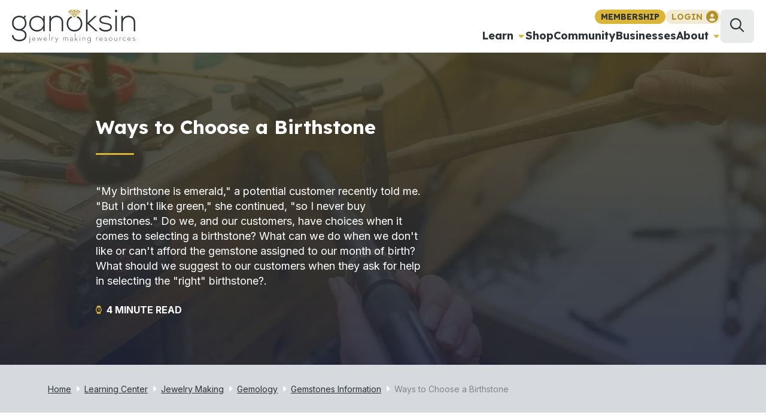

--- FILE ---
content_type: text/html; charset=utf-8
request_url: https://www.ganoksin.com/article/ways-choose-birthstone/
body_size: 39093
content:
<!DOCTYPE html><html lang="en-US"><head><meta charSet="utf-8"/><title>Ways to Choose a Birthstone - Ganoksin Jewelry Making Community</title><meta name="viewport" content="width=device-width,initial-scale=1,shrink-to-fit=no"/><meta name="description" content="A standard list of acceptable birthstones is used today, but those gemstones were arbitrarily selected many years ago. Learn ways to choose a birthstone."/><link rel="canonical" href="https://www.ganoksin.com/article/birthstones/"/><meta property="article:publisher" content="https://www.facebook.com/ganoksin/"/><meta property="article:modified_time" content="2019-09-14T14:06:31+00:00"/><meta name="robots" content="index, follow, max-snippet:-1, max-image-preview:large, max-video-preview:-1"/><meta property="og:title" content="Ways to Choose a Birthstone - Ganoksin Jewelry Making Community"/><meta property="og:description" content="A standard list of acceptable birthstones is used today, but those gemstones were arbitrarily selected many years ago. Learn ways to choose a birthstone."/><meta property="og:site_name" content="Ganoksin"/><meta property="og:locale" content="en_US"/><meta property="og:type" content="article"/><meta property="og:url" content="https://www.ganoksin.com/article/birthstones/"/><meta name="twitter:label0" content="Est. reading time"/><meta name="twitter:data0" content="5 minutes"/><script type="application/ld+json">{"@context":"https://schema.org","@graph":[{"@type":"WebPage","@id":"https://www.ganoksin.com/article/ways-choose-birthstone/","url":"https://www.ganoksin.com/article/birthstones/","name":"Ways to Choose a Birthstone - Ganoksin Jewelry Making Community","isPartOf":{"@id":"https://www.ganoksin.com/#website"},"datePublished":"2016-06-21T13:57:46+00:00","dateModified":"2019-09-14T14:06:31+00:00","description":"A standard list of acceptable birthstones is used today, but those gemstones were arbitrarily selected many years ago. Learn ways to choose a birthstone.","breadcrumb":{"@id":"https://www.ganoksin.com/article/birthstones/#breadcrumb"},"inLanguage":"en-US","potentialAction":[{"@type":"ReadAction","target":["https://www.ganoksin.com/article/birthstones/"]}]},{"@type":"BreadcrumbList","@id":"https://www.ganoksin.com/article/birthstones/#breadcrumb","itemListElement":[{"@type":"ListItem","position":1,"name":"Home","item":"https://www.ganoksin.com/"},{"@type":"ListItem","position":2,"name":"Learning Center","item":"https://www.ganoksin.com/learning-center/"},{"@type":"ListItem","position":3,"name":"Jewelry Making","item":"https://www.ganoksin.com/topic/jewelry-making/"},{"@type":"ListItem","position":4,"name":"Gemology","item":"https://www.ganoksin.com/topic/jewelry-making/gemology/"},{"@type":"ListItem","position":5,"name":"Gemstones Information","item":"https://www.ganoksin.com/topic/jewelry-making/gemology/gemstones-information/"},{"@type":"ListItem","position":6,"name":"Ways to Choose a Birthstone"}]},{"@type":"WebSite","@id":"https://www.ganoksin.com/#website","url":"https://www.ganoksin.com/","name":"Ganoksin","description":"Sharing information with jewelers for over 20 years","publisher":{"@id":"https://www.ganoksin.com/#organization"},"potentialAction":[{"@type":"SearchAction","target":{"@type":"EntryPoint","urlTemplate":"https://www.ganoksin.com/search/{search_term_string}/"},"query-input":"required name=search_term_string"}],"inLanguage":"en-US"},{"@type":"Organization","@id":"https://www.ganoksin.com/#organization","name":"Ganoksin","url":"https://www.ganoksin.com/","logo":{"@type":"ImageObject","inLanguage":"en-US","@id":"https://www.ganoksin.com/#/schema/logo/image/","url":"https://www.ganoksin.com/wp-content/uploads/2016/09/ganoksin-logo-main.svg","contentUrl":"https://www.ganoksin.com/wp-content/uploads/2016/09/ganoksin-logo-main.svg","caption":"Ganoksin"},"image":{"@id":"https://www.ganoksin.com/#/schema/logo/image/"},"sameAs":["https://www.instagram.com/ganoksin_project/","https://www.facebook.com/ganoksin/","https://twitter.com/ganoksinproject"]}]}</script><link rel="preload" as="image" imageSrcSet="/_next/image/?url=/_next/static/media/background-default-article.22c2934c.jpeg&amp;w=640&amp;q=75 640w, /_next/image/?url=/_next/static/media/background-default-article.22c2934c.jpeg&amp;w=828&amp;q=75 828w, /_next/image/?url=/_next/static/media/background-default-article.22c2934c.jpeg&amp;w=1080&amp;q=75 1080w, /_next/image/?url=/_next/static/media/background-default-article.22c2934c.jpeg&amp;w=1200&amp;q=75 1200w, /_next/image/?url=/_next/static/media/background-default-article.22c2934c.jpeg&amp;w=1920&amp;q=75 1920w" imageSizes="100vw"/><meta name="next-head-count" content="18"/><link rel="preconnect" href="//www.googletagmanager.com/" crossorigin="true"/><link rel="preconnect" href="//connect.facebook.net" crossorigin="true"/><link rel="dns-prefetch" href="//www.googletagmanager.com/"/><link rel="dns-prefetch" href="//connect.facebook.net"/><script data-noptimize="1" data-cfasync="false" async="" src="//scripts.mediavine.com/tags/ganoksin.js"></script><link rel="manifest" href="/_assets/manifest.json"/><link rel="apple-touch-icon" href="/_assets/icon.png"/><meta name="theme-color" content="#2e2247"/><link rel="shortcut icon" href="/_assets/favicon.ico"/><link rel="alternate" type="application/rss+xml" title="Ganoksin" href="https://www.ganoksin.com/feed/"/><link rel="preconnect" href="https://fonts.gstatic.com" crossorigin /><link rel="preload" href="/_next/static/css/e20a620f1d190a74.css" as="style"/><link rel="stylesheet" href="/_next/static/css/e20a620f1d190a74.css" data-n-g=""/><link rel="preload" href="/_next/static/css/41df57449cefd05f.css" as="style"/><link rel="stylesheet" href="/_next/static/css/41df57449cefd05f.css" data-n-p=""/><noscript data-n-css=""></noscript><script defer="" nomodule="" src="/_next/static/chunks/polyfills-c67a75d1b6f99dc8.js"></script><script src="/_next/static/chunks/webpack-40c8e6c5a746b14a.js" defer=""></script><script src="/_next/static/chunks/framework-45b23bd899ce37ec.js" defer=""></script><script src="/_next/static/chunks/main-7c82faacb4599ffb.js" defer=""></script><script src="/_next/static/chunks/pages/_app-65b6b17742c4b7f1.js" defer=""></script><script src="/_next/static/chunks/2953-479772673e8c9446.js" defer=""></script><script src="/_next/static/chunks/8554-92baaf768436b63e.js" defer=""></script><script src="/_next/static/chunks/1139-028eb8e5829d53b6.js" defer=""></script><script src="/_next/static/chunks/3838-72ee1a76abf3242e.js" defer=""></script><script src="/_next/static/chunks/6768-5b17cb851e367b1c.js" defer=""></script><script src="/_next/static/chunks/5772-f6a8b661014ad79d.js" defer=""></script><script src="/_next/static/chunks/pages/article/%5Bslug%5D-831e98aebe46de16.js" defer=""></script><script src="/_next/static/6MzUYE9W9JZco4PJ6upVS/_buildManifest.js" defer=""></script><script src="/_next/static/6MzUYE9W9JZco4PJ6upVS/_ssgManifest.js" defer=""></script><style data-href="https://fonts.googleapis.com/css2?family=Inter:wght@400;500;700&display=swap">@font-face{font-family:'Inter';font-style:normal;font-weight:400;font-display:swap;src:url(https://fonts.gstatic.com/s/inter/v20/UcCO3FwrK3iLTeHuS_nVMrMxCp50SjIw2boKoduKmMEVuLyfMZs.woff) format('woff')}@font-face{font-family:'Inter';font-style:normal;font-weight:500;font-display:swap;src:url(https://fonts.gstatic.com/s/inter/v20/UcCO3FwrK3iLTeHuS_nVMrMxCp50SjIw2boKoduKmMEVuI6fMZs.woff) format('woff')}@font-face{font-family:'Inter';font-style:normal;font-weight:700;font-display:swap;src:url(https://fonts.gstatic.com/s/inter/v20/UcCO3FwrK3iLTeHuS_nVMrMxCp50SjIw2boKoduKmMEVuFuYMZs.woff) format('woff')}@font-face{font-family:'Inter';font-style:normal;font-weight:400;font-display:swap;src:url(https://fonts.gstatic.com/s/inter/v20/UcC73FwrK3iLTeHuS_nVMrMxCp50SjIa2JL7W0Q5n-wU.woff2) format('woff2');unicode-range:U+0460-052F,U+1C80-1C8A,U+20B4,U+2DE0-2DFF,U+A640-A69F,U+FE2E-FE2F}@font-face{font-family:'Inter';font-style:normal;font-weight:400;font-display:swap;src:url(https://fonts.gstatic.com/s/inter/v20/UcC73FwrK3iLTeHuS_nVMrMxCp50SjIa0ZL7W0Q5n-wU.woff2) format('woff2');unicode-range:U+0301,U+0400-045F,U+0490-0491,U+04B0-04B1,U+2116}@font-face{font-family:'Inter';font-style:normal;font-weight:400;font-display:swap;src:url(https://fonts.gstatic.com/s/inter/v20/UcC73FwrK3iLTeHuS_nVMrMxCp50SjIa2ZL7W0Q5n-wU.woff2) format('woff2');unicode-range:U+1F00-1FFF}@font-face{font-family:'Inter';font-style:normal;font-weight:400;font-display:swap;src:url(https://fonts.gstatic.com/s/inter/v20/UcC73FwrK3iLTeHuS_nVMrMxCp50SjIa1pL7W0Q5n-wU.woff2) format('woff2');unicode-range:U+0370-0377,U+037A-037F,U+0384-038A,U+038C,U+038E-03A1,U+03A3-03FF}@font-face{font-family:'Inter';font-style:normal;font-weight:400;font-display:swap;src:url(https://fonts.gstatic.com/s/inter/v20/UcC73FwrK3iLTeHuS_nVMrMxCp50SjIa2pL7W0Q5n-wU.woff2) format('woff2');unicode-range:U+0102-0103,U+0110-0111,U+0128-0129,U+0168-0169,U+01A0-01A1,U+01AF-01B0,U+0300-0301,U+0303-0304,U+0308-0309,U+0323,U+0329,U+1EA0-1EF9,U+20AB}@font-face{font-family:'Inter';font-style:normal;font-weight:400;font-display:swap;src:url(https://fonts.gstatic.com/s/inter/v20/UcC73FwrK3iLTeHuS_nVMrMxCp50SjIa25L7W0Q5n-wU.woff2) format('woff2');unicode-range:U+0100-02BA,U+02BD-02C5,U+02C7-02CC,U+02CE-02D7,U+02DD-02FF,U+0304,U+0308,U+0329,U+1D00-1DBF,U+1E00-1E9F,U+1EF2-1EFF,U+2020,U+20A0-20AB,U+20AD-20C0,U+2113,U+2C60-2C7F,U+A720-A7FF}@font-face{font-family:'Inter';font-style:normal;font-weight:400;font-display:swap;src:url(https://fonts.gstatic.com/s/inter/v20/UcC73FwrK3iLTeHuS_nVMrMxCp50SjIa1ZL7W0Q5nw.woff2) format('woff2');unicode-range:U+0000-00FF,U+0131,U+0152-0153,U+02BB-02BC,U+02C6,U+02DA,U+02DC,U+0304,U+0308,U+0329,U+2000-206F,U+20AC,U+2122,U+2191,U+2193,U+2212,U+2215,U+FEFF,U+FFFD}@font-face{font-family:'Inter';font-style:normal;font-weight:500;font-display:swap;src:url(https://fonts.gstatic.com/s/inter/v20/UcC73FwrK3iLTeHuS_nVMrMxCp50SjIa2JL7W0Q5n-wU.woff2) format('woff2');unicode-range:U+0460-052F,U+1C80-1C8A,U+20B4,U+2DE0-2DFF,U+A640-A69F,U+FE2E-FE2F}@font-face{font-family:'Inter';font-style:normal;font-weight:500;font-display:swap;src:url(https://fonts.gstatic.com/s/inter/v20/UcC73FwrK3iLTeHuS_nVMrMxCp50SjIa0ZL7W0Q5n-wU.woff2) format('woff2');unicode-range:U+0301,U+0400-045F,U+0490-0491,U+04B0-04B1,U+2116}@font-face{font-family:'Inter';font-style:normal;font-weight:500;font-display:swap;src:url(https://fonts.gstatic.com/s/inter/v20/UcC73FwrK3iLTeHuS_nVMrMxCp50SjIa2ZL7W0Q5n-wU.woff2) format('woff2');unicode-range:U+1F00-1FFF}@font-face{font-family:'Inter';font-style:normal;font-weight:500;font-display:swap;src:url(https://fonts.gstatic.com/s/inter/v20/UcC73FwrK3iLTeHuS_nVMrMxCp50SjIa1pL7W0Q5n-wU.woff2) format('woff2');unicode-range:U+0370-0377,U+037A-037F,U+0384-038A,U+038C,U+038E-03A1,U+03A3-03FF}@font-face{font-family:'Inter';font-style:normal;font-weight:500;font-display:swap;src:url(https://fonts.gstatic.com/s/inter/v20/UcC73FwrK3iLTeHuS_nVMrMxCp50SjIa2pL7W0Q5n-wU.woff2) format('woff2');unicode-range:U+0102-0103,U+0110-0111,U+0128-0129,U+0168-0169,U+01A0-01A1,U+01AF-01B0,U+0300-0301,U+0303-0304,U+0308-0309,U+0323,U+0329,U+1EA0-1EF9,U+20AB}@font-face{font-family:'Inter';font-style:normal;font-weight:500;font-display:swap;src:url(https://fonts.gstatic.com/s/inter/v20/UcC73FwrK3iLTeHuS_nVMrMxCp50SjIa25L7W0Q5n-wU.woff2) format('woff2');unicode-range:U+0100-02BA,U+02BD-02C5,U+02C7-02CC,U+02CE-02D7,U+02DD-02FF,U+0304,U+0308,U+0329,U+1D00-1DBF,U+1E00-1E9F,U+1EF2-1EFF,U+2020,U+20A0-20AB,U+20AD-20C0,U+2113,U+2C60-2C7F,U+A720-A7FF}@font-face{font-family:'Inter';font-style:normal;font-weight:500;font-display:swap;src:url(https://fonts.gstatic.com/s/inter/v20/UcC73FwrK3iLTeHuS_nVMrMxCp50SjIa1ZL7W0Q5nw.woff2) format('woff2');unicode-range:U+0000-00FF,U+0131,U+0152-0153,U+02BB-02BC,U+02C6,U+02DA,U+02DC,U+0304,U+0308,U+0329,U+2000-206F,U+20AC,U+2122,U+2191,U+2193,U+2212,U+2215,U+FEFF,U+FFFD}@font-face{font-family:'Inter';font-style:normal;font-weight:700;font-display:swap;src:url(https://fonts.gstatic.com/s/inter/v20/UcC73FwrK3iLTeHuS_nVMrMxCp50SjIa2JL7W0Q5n-wU.woff2) format('woff2');unicode-range:U+0460-052F,U+1C80-1C8A,U+20B4,U+2DE0-2DFF,U+A640-A69F,U+FE2E-FE2F}@font-face{font-family:'Inter';font-style:normal;font-weight:700;font-display:swap;src:url(https://fonts.gstatic.com/s/inter/v20/UcC73FwrK3iLTeHuS_nVMrMxCp50SjIa0ZL7W0Q5n-wU.woff2) format('woff2');unicode-range:U+0301,U+0400-045F,U+0490-0491,U+04B0-04B1,U+2116}@font-face{font-family:'Inter';font-style:normal;font-weight:700;font-display:swap;src:url(https://fonts.gstatic.com/s/inter/v20/UcC73FwrK3iLTeHuS_nVMrMxCp50SjIa2ZL7W0Q5n-wU.woff2) format('woff2');unicode-range:U+1F00-1FFF}@font-face{font-family:'Inter';font-style:normal;font-weight:700;font-display:swap;src:url(https://fonts.gstatic.com/s/inter/v20/UcC73FwrK3iLTeHuS_nVMrMxCp50SjIa1pL7W0Q5n-wU.woff2) format('woff2');unicode-range:U+0370-0377,U+037A-037F,U+0384-038A,U+038C,U+038E-03A1,U+03A3-03FF}@font-face{font-family:'Inter';font-style:normal;font-weight:700;font-display:swap;src:url(https://fonts.gstatic.com/s/inter/v20/UcC73FwrK3iLTeHuS_nVMrMxCp50SjIa2pL7W0Q5n-wU.woff2) format('woff2');unicode-range:U+0102-0103,U+0110-0111,U+0128-0129,U+0168-0169,U+01A0-01A1,U+01AF-01B0,U+0300-0301,U+0303-0304,U+0308-0309,U+0323,U+0329,U+1EA0-1EF9,U+20AB}@font-face{font-family:'Inter';font-style:normal;font-weight:700;font-display:swap;src:url(https://fonts.gstatic.com/s/inter/v20/UcC73FwrK3iLTeHuS_nVMrMxCp50SjIa25L7W0Q5n-wU.woff2) format('woff2');unicode-range:U+0100-02BA,U+02BD-02C5,U+02C7-02CC,U+02CE-02D7,U+02DD-02FF,U+0304,U+0308,U+0329,U+1D00-1DBF,U+1E00-1E9F,U+1EF2-1EFF,U+2020,U+20A0-20AB,U+20AD-20C0,U+2113,U+2C60-2C7F,U+A720-A7FF}@font-face{font-family:'Inter';font-style:normal;font-weight:700;font-display:swap;src:url(https://fonts.gstatic.com/s/inter/v20/UcC73FwrK3iLTeHuS_nVMrMxCp50SjIa1ZL7W0Q5nw.woff2) format('woff2');unicode-range:U+0000-00FF,U+0131,U+0152-0153,U+02BB-02BC,U+02C6,U+02DA,U+02DC,U+0304,U+0308,U+0329,U+2000-206F,U+20AC,U+2122,U+2191,U+2193,U+2212,U+2215,U+FEFF,U+FFFD}</style><style data-href="https://fonts.googleapis.com/css2?family=Lexend:wght@400;700&display=swap">@font-face{font-family:'Lexend';font-style:normal;font-weight:400;font-display:swap;src:url(https://fonts.gstatic.com/s/lexend/v26/wlptgwvFAVdoq2_F94zlCfv0bz1WCzsW_LM.woff) format('woff')}@font-face{font-family:'Lexend';font-style:normal;font-weight:700;font-display:swap;src:url(https://fonts.gstatic.com/s/lexend/v26/wlptgwvFAVdoq2_F94zlCfv0bz1WC9wR_LM.woff) format('woff')}@font-face{font-family:'Lexend';font-style:normal;font-weight:400;font-display:swap;src:url(https://fonts.gstatic.com/s/lexend/v26/wlpwgwvFAVdoq2_v9KQU82RHaBBX.woff2) format('woff2');unicode-range:U+0102-0103,U+0110-0111,U+0128-0129,U+0168-0169,U+01A0-01A1,U+01AF-01B0,U+0300-0301,U+0303-0304,U+0308-0309,U+0323,U+0329,U+1EA0-1EF9,U+20AB}@font-face{font-family:'Lexend';font-style:normal;font-weight:400;font-display:swap;src:url(https://fonts.gstatic.com/s/lexend/v26/wlpwgwvFAVdoq2_v9aQU82RHaBBX.woff2) format('woff2');unicode-range:U+0100-02BA,U+02BD-02C5,U+02C7-02CC,U+02CE-02D7,U+02DD-02FF,U+0304,U+0308,U+0329,U+1D00-1DBF,U+1E00-1E9F,U+1EF2-1EFF,U+2020,U+20A0-20AB,U+20AD-20C0,U+2113,U+2C60-2C7F,U+A720-A7FF}@font-face{font-family:'Lexend';font-style:normal;font-weight:400;font-display:swap;src:url(https://fonts.gstatic.com/s/lexend/v26/wlpwgwvFAVdoq2_v-6QU82RHaA.woff2) format('woff2');unicode-range:U+0000-00FF,U+0131,U+0152-0153,U+02BB-02BC,U+02C6,U+02DA,U+02DC,U+0304,U+0308,U+0329,U+2000-206F,U+20AC,U+2122,U+2191,U+2193,U+2212,U+2215,U+FEFF,U+FFFD}@font-face{font-family:'Lexend';font-style:normal;font-weight:700;font-display:swap;src:url(https://fonts.gstatic.com/s/lexend/v26/wlpwgwvFAVdoq2_v9KQU82RHaBBX.woff2) format('woff2');unicode-range:U+0102-0103,U+0110-0111,U+0128-0129,U+0168-0169,U+01A0-01A1,U+01AF-01B0,U+0300-0301,U+0303-0304,U+0308-0309,U+0323,U+0329,U+1EA0-1EF9,U+20AB}@font-face{font-family:'Lexend';font-style:normal;font-weight:700;font-display:swap;src:url(https://fonts.gstatic.com/s/lexend/v26/wlpwgwvFAVdoq2_v9aQU82RHaBBX.woff2) format('woff2');unicode-range:U+0100-02BA,U+02BD-02C5,U+02C7-02CC,U+02CE-02D7,U+02DD-02FF,U+0304,U+0308,U+0329,U+1D00-1DBF,U+1E00-1E9F,U+1EF2-1EFF,U+2020,U+20A0-20AB,U+20AD-20C0,U+2113,U+2C60-2C7F,U+A720-A7FF}@font-face{font-family:'Lexend';font-style:normal;font-weight:700;font-display:swap;src:url(https://fonts.gstatic.com/s/lexend/v26/wlpwgwvFAVdoq2_v-6QU82RHaA.woff2) format('woff2');unicode-range:U+0000-00FF,U+0131,U+0152-0153,U+02BB-02BC,U+02C6,U+02DA,U+02DC,U+0304,U+0308,U+0329,U+2000-206F,U+20AC,U+2122,U+2191,U+2193,U+2212,U+2215,U+FEFF,U+FFFD}</style></head><body class="theme-default"><noscript><iframe src="https://www.googletagmanager.com/ns.html?id=GTM-N226HV4"
            height="0" width="0" style="display:none;visibility:hidden"></iframe></noscript><div id="admin-bar"></div><div id="__next"><style data-emotion="css-global 1fzgb1e">:root{--mantine-color-white:#fff;--mantine-color-black:#000;--mantine-transition-timing-function:ease;--mantine-line-height:1.55;--mantine-font-family:Inter,sans-serif;--mantine-font-family-monospace:ui-monospace,SFMono-Regular,Menlo,Monaco,Consolas,Liberation Mono,Courier New,monospace;--mantine-font-family-headings:Lexend,sans-serif;--mantine-heading-font-weight:700;--mantine-shadow-xs:0 1px 3px rgba(0, 0, 0, 0.05),0 1px 2px rgba(0, 0, 0, 0.1);--mantine-shadow-sm:0 1px 3px rgba(0, 0, 0, 0.05),rgba(0, 0, 0, 0.05) 0px 10px 15px -5px,rgba(0, 0, 0, 0.04) 0px 7px 7px -5px;--mantine-shadow-md:0 1px 3px rgba(0, 0, 0, 0.05),rgba(0, 0, 0, 0.05) 0px 20px 25px -5px,rgba(0, 0, 0, 0.04) 0px 10px 10px -5px;--mantine-shadow-lg:0 1px 3px rgba(0, 0, 0, 0.05),rgba(0, 0, 0, 0.05) 0px 28px 23px -7px,rgba(0, 0, 0, 0.04) 0px 12px 12px -7px;--mantine-shadow-xl:0 1px 3px rgba(0, 0, 0, 0.05),rgba(0, 0, 0, 0.05) 0px 36px 28px -7px,rgba(0, 0, 0, 0.04) 0px 17px 17px -7px;--mantine-font-size-xs:12px;--mantine-font-size-sm:14px;--mantine-font-size-md:16px;--mantine-font-size-lg:18px;--mantine-font-size-xl:20px;--mantine-radius-xs:2px;--mantine-radius-sm:4px;--mantine-radius-md:8px;--mantine-radius-lg:16px;--mantine-radius-xl:32px;--mantine-spacing-xs:4px;--mantine-spacing-sm:8px;--mantine-spacing-md:12px;--mantine-spacing-lg:16px;--mantine-spacing-xl:20px;--mantine-color-dark-0:#C1C2C5;--mantine-color-dark-1:#A6A7AB;--mantine-color-dark-2:#909296;--mantine-color-dark-3:#5c5f66;--mantine-color-dark-4:#373A40;--mantine-color-dark-5:#2C2E33;--mantine-color-dark-6:#25262b;--mantine-color-dark-7:#1A1B1E;--mantine-color-dark-8:#141517;--mantine-color-dark-9:#101113;--mantine-color-gray-0:#f8f9fa;--mantine-color-gray-1:#f1f3f5;--mantine-color-gray-2:#e9ecef;--mantine-color-gray-3:#dee2e6;--mantine-color-gray-4:#ced4da;--mantine-color-gray-5:#adb5bd;--mantine-color-gray-6:#868e96;--mantine-color-gray-7:#495057;--mantine-color-gray-8:#343a40;--mantine-color-gray-9:#212529;--mantine-color-red-0:#fff5f5;--mantine-color-red-1:#ffe3e3;--mantine-color-red-2:#ffc9c9;--mantine-color-red-3:#ffa8a8;--mantine-color-red-4:#ff8787;--mantine-color-red-5:#ff6b6b;--mantine-color-red-6:#fa5252;--mantine-color-red-7:#f03e3e;--mantine-color-red-8:#e03131;--mantine-color-red-9:#c92a2a;--mantine-color-pink-0:#fff0f6;--mantine-color-pink-1:#ffdeeb;--mantine-color-pink-2:#fcc2d7;--mantine-color-pink-3:#faa2c1;--mantine-color-pink-4:#f783ac;--mantine-color-pink-5:#f06595;--mantine-color-pink-6:#e64980;--mantine-color-pink-7:#d6336c;--mantine-color-pink-8:#c2255c;--mantine-color-pink-9:#a61e4d;--mantine-color-grape-0:#f8f0fc;--mantine-color-grape-1:#f3d9fa;--mantine-color-grape-2:#eebefa;--mantine-color-grape-3:#e599f7;--mantine-color-grape-4:#da77f2;--mantine-color-grape-5:#cc5de8;--mantine-color-grape-6:#be4bdb;--mantine-color-grape-7:#ae3ec9;--mantine-color-grape-8:#9c36b5;--mantine-color-grape-9:#862e9c;--mantine-color-violet-0:#f3f0ff;--mantine-color-violet-1:#e5dbff;--mantine-color-violet-2:#d0bfff;--mantine-color-violet-3:#b197fc;--mantine-color-violet-4:#9775fa;--mantine-color-violet-5:#845ef7;--mantine-color-violet-6:#7950f2;--mantine-color-violet-7:#7048e8;--mantine-color-violet-8:#6741d9;--mantine-color-violet-9:#5f3dc4;--mantine-color-indigo-0:#edf2ff;--mantine-color-indigo-1:#dbe4ff;--mantine-color-indigo-2:#bac8ff;--mantine-color-indigo-3:#91a7ff;--mantine-color-indigo-4:#748ffc;--mantine-color-indigo-5:#5c7cfa;--mantine-color-indigo-6:#4c6ef5;--mantine-color-indigo-7:#4263eb;--mantine-color-indigo-8:#3b5bdb;--mantine-color-indigo-9:#364fc7;--mantine-color-blue-0:#e7f5ff;--mantine-color-blue-1:#d0ebff;--mantine-color-blue-2:#a5d8ff;--mantine-color-blue-3:#74c0fc;--mantine-color-blue-4:#4dabf7;--mantine-color-blue-5:#339af0;--mantine-color-blue-6:#228be6;--mantine-color-blue-7:#1c7ed6;--mantine-color-blue-8:#1971c2;--mantine-color-blue-9:#1864ab;--mantine-color-cyan-0:#e3fafc;--mantine-color-cyan-1:#c5f6fa;--mantine-color-cyan-2:#99e9f2;--mantine-color-cyan-3:#66d9e8;--mantine-color-cyan-4:#3bc9db;--mantine-color-cyan-5:#22b8cf;--mantine-color-cyan-6:#15aabf;--mantine-color-cyan-7:#1098ad;--mantine-color-cyan-8:#0c8599;--mantine-color-cyan-9:#0b7285;--mantine-color-teal-0:#e6fcf5;--mantine-color-teal-1:#c3fae8;--mantine-color-teal-2:#96f2d7;--mantine-color-teal-3:#63e6be;--mantine-color-teal-4:#38d9a9;--mantine-color-teal-5:#20c997;--mantine-color-teal-6:#12b886;--mantine-color-teal-7:#0ca678;--mantine-color-teal-8:#099268;--mantine-color-teal-9:#087f5b;--mantine-color-green-0:#ebfbee;--mantine-color-green-1:#d3f9d8;--mantine-color-green-2:#b2f2bb;--mantine-color-green-3:#8ce99a;--mantine-color-green-4:#69db7c;--mantine-color-green-5:#51cf66;--mantine-color-green-6:#40c057;--mantine-color-green-7:#37b24d;--mantine-color-green-8:#2f9e44;--mantine-color-green-9:#2b8a3e;--mantine-color-lime-0:#f4fce3;--mantine-color-lime-1:#e9fac8;--mantine-color-lime-2:#d8f5a2;--mantine-color-lime-3:#c0eb75;--mantine-color-lime-4:#a9e34b;--mantine-color-lime-5:#94d82d;--mantine-color-lime-6:#82c91e;--mantine-color-lime-7:#74b816;--mantine-color-lime-8:#66a80f;--mantine-color-lime-9:#5c940d;--mantine-color-yellow-0:#fff9db;--mantine-color-yellow-1:#fff3bf;--mantine-color-yellow-2:#ffec99;--mantine-color-yellow-3:#ffe066;--mantine-color-yellow-4:#ffd43b;--mantine-color-yellow-5:#fcc419;--mantine-color-yellow-6:#fab005;--mantine-color-yellow-7:#f59f00;--mantine-color-yellow-8:#f08c00;--mantine-color-yellow-9:#e67700;--mantine-color-orange-0:#fff4e6;--mantine-color-orange-1:#ffe8cc;--mantine-color-orange-2:#ffd8a8;--mantine-color-orange-3:#ffc078;--mantine-color-orange-4:#ffa94d;--mantine-color-orange-5:#ff922b;--mantine-color-orange-6:#fd7e14;--mantine-color-orange-7:#f76707;--mantine-color-orange-8:#e8590c;--mantine-color-orange-9:#d9480f;--mantine-color-secondary-0:#fbf8ef;--mantine-color-secondary-1:#fffbed;--mantine-color-secondary-2:#fef7de;--mantine-color-secondary-3:#f4e7b8;--mantine-color-secondary-4:#edd890;--mantine-color-secondary-5:#e4c866;--mantine-color-secondary-6:#dbb636;--mantine-color-secondary-7:#c39f23;--mantine-color-secondary-8:#977c19;--mantine-color-secondary-9:#6c580f;--mantine-color-tertiary-0:#B0922B;--mantine-color-tertiary-1:rgba(184, 153, 45, 0.9);--mantine-color-tertiary-2:rgba(184, 153, 45, 0.8);--mantine-color-tertiary-3:rgba(184, 153, 45, 0.7);--mantine-color-tertiary-4:rgba(184, 153, 45, 0.6);--mantine-color-tertiary-5:rgba(184, 153, 45, 0.5);--mantine-color-tertiary-6:rgba(184, 153, 45, 0.4);--mantine-color-tertiary-7:rgba(184, 153, 45, 0.3);--mantine-color-tertiary-8:rgba(184, 153, 45, 0.2);--mantine-color-tertiary-9:rgba(184, 153, 45, 0.1);--mantine-color-primary-0:#2D3237;--mantine-color-primary-1:rgba(45, 50, 55, 0.9);--mantine-color-primary-2:rgba(45, 50, 55, 0.8);--mantine-color-primary-3:rgba(45, 50, 55, 0.7);--mantine-color-primary-4:rgba(45, 50, 55, 0.6);--mantine-color-primary-5:rgba(45, 50, 55, 0.5);--mantine-color-primary-6:rgba(45, 50, 55, 0.4);--mantine-color-primary-7:rgba(45, 50, 55, 0.3);--mantine-color-primary-8:rgba(45, 50, 55, 0.2);--mantine-color-primary-9:rgba(45, 50, 55, 0.1);--mantine-color-quaternary-0:#2D3237;--mantine-color-quaternary-1:rgba(45, 50, 55, 0.9);--mantine-color-quaternary-2:rgba(45, 50, 55, 0.8);--mantine-color-quaternary-3:rgba(45, 50, 55, 0.7);--mantine-color-quaternary-4:rgba(45, 50, 55, 0.6);--mantine-color-quaternary-5:rgba(45, 50, 55, 0.5);--mantine-color-quaternary-6:rgba(45, 50, 55, 0.4);--mantine-color-quaternary-7:rgba(45, 50, 55, 0.3);--mantine-color-quaternary-8:rgba(45, 50, 55, 0.2);--mantine-color-quaternary-9:rgba(45, 50, 55, 0.1);--mantine-color-mercury-0:rgba(224, 228, 232, 1);--mantine-color-mercury-1:rgba(224, 228, 232, 0.9);--mantine-color-mercury-2:rgba(224, 228, 232, 0.8);--mantine-color-mercury-3:rgba(224, 228, 232, 0.7);--mantine-color-mercury-4:rgba(224, 228, 232, 0.6);--mantine-color-mercury-5:rgba(224, 228, 232, 0.5);--mantine-color-mercury-6:rgba(224, 228, 232, 0.4);--mantine-color-mercury-7:rgba(224, 228, 232, 0.3);--mantine-color-mercury-8:rgba(224, 228, 232, 0.2);--mantine-color-mercury-9:rgba(224, 228, 232, 0.1);--mantine-h1-font-size:4rempx;--mantine-h1-line-height:4.8rem;--mantine-h2-font-size:3.2rempx;--mantine-h2-line-height:4rem;--mantine-h3-font-size:2.8rempx;--mantine-h3-line-height:3.2rem;--mantine-h4-font-size:2.4rempx;--mantine-h4-line-height:2.8rem;--mantine-h5-font-size:2rempx;--mantine-h5-line-height:2.4rem;--mantine-h6-font-size:1.6rempx;--mantine-h6-line-height:2rem;}</style><div class="Z0AiO"><header class="x3A8t mPqSi"><a class="DCE4s" aria-label="Ganoksin Logo" href="/"><svg viewBox="0.422 0.282 204.629 55.532" width="1em" height="1em" style="width:128px;height:48px;max-width:128px;max-height:48px"><path d="m28.343 55.506.256-.374a.798.798 0 0 0 .528.187c.511 0 .716-.324.716-.971v-7.735h.511v7.786c0 .904-.478 1.38-1.227 1.38-.324 0-.58-.102-.784-.273Zm1.329-11.227a.434.434 0 0 1 .426-.426c.221 0 .426.187.426.426a.433.433 0 0 1-.426.426.433.433 0 0 1-.426-.426Zm7.088 7.446c.971 0 1.516-.342 1.942-.87l.341.307c-.494.63-1.244 1.005-2.283 1.005-1.67 0-2.846-1.244-2.846-2.845 0-1.602 1.227-2.846 2.727-2.846 1.601 0 2.64 1.21 2.674 2.948h-4.872c.051 1.431 1.039 2.301 2.317 2.301Zm2.027-2.744c-.136-1.158-.801-2.061-2.146-2.061-1.193 0-2.045.869-2.181 2.061h4.327Zm3.221-2.368h.545l1.67 4.463 1.891-4.668h.052l1.925 4.652 1.67-4.447h.511l-2.147 5.622h-.068l-1.908-4.651-1.926 4.651h-.068l-2.147-5.622Zm13.785 5.112c.971 0 1.516-.342 1.943-.87l.34.307c-.494.63-1.244 1.005-2.283 1.005-1.67 0-2.845-1.244-2.845-2.845 0-1.602 1.227-2.846 2.726-2.846 1.601 0 2.641 1.21 2.675 2.948h-4.873c.051 1.431 1.039 2.301 2.317 2.301Zm2.027-2.744c-.136-1.158-.801-2.061-2.147-2.061-1.192 0-2.044.869-2.181 2.061h4.328Zm4.09-9.047h.511v12.097h-.511V39.934Zm4.447 6.679h.512v.954c.34-.665.919-1.091 1.618-1.091.375 0 .563.034.835.188l-.187.426c-.171-.102-.358-.137-.682-.137-.852 0-1.584.836-1.584 1.943v3.135h-.512v-5.418Zm5.811 0h.562l1.994 4.447 1.908-4.447h.528l-3.867 9.03h-.529l1.704-3.97-2.3-5.06Zm13.478 0h.511v.834c.273-.579.903-.971 1.687-.971.733 0 1.414.358 1.755 1.091.392-.716 1.006-1.091 1.874-1.091 1.04 0 1.909.682 1.909 1.96v3.595h-.511v-3.509c0-1.057-.563-1.585-1.398-1.585-1.056 0-1.703.647-1.703 1.755v3.34h-.511v-3.493c0-1.056-.529-1.601-1.414-1.601-1.04 0-1.687.647-1.687 1.805v3.289h-.511v-5.419h-.001Zm15.199 1.976c0-1.193-.579-1.67-1.516-1.67-.784 0-1.312.29-1.721.937l-.375-.256c.512-.766 1.176-1.124 2.096-1.124 1.227 0 2.027.664 2.027 2.079v3.475h-.511v-.716c-.358.494-1.005.852-1.857.852-1.175 0-2.113-.579-2.113-1.721 0-1.141 1.006-1.652 2.13-1.652h1.84v-.204Zm-1.772.647c-.886 0-1.687.308-1.687 1.21 0 .887.698 1.262 1.67 1.262.886 0 1.789-.46 1.789-1.483v-.988h-1.772v-.001Zm6.68 2.795h-.511V39.934h.511v9.847l2.777-3.168h.596l-2.113 2.402 2.573 3.016h-.647l-2.249-2.641-.937 1.073v1.568Zm6.918-7.752c0-.239.205-.426.426-.426.222 0 .426.187.426.426a.432.432 0 0 1-.426.426.433.433 0 0 1-.426-.426Zm.17 2.334h.511v5.418h-.511v-5.418Zm4.465 0h.511v1.022c.358-.716 1.124-1.159 2.01-1.159 1.175 0 2.113.682 2.113 2.181v3.374h-.512v-3.288c0-1.261-.596-1.806-1.618-1.806-1.158 0-1.993.767-1.993 2.01v3.084h-.511v-5.418Zm8.383 7.581.46-.169c.341.834 1.192 1.312 2.198 1.312 1.295 0 2.078-.87 2.078-2.267v-2.215c-.46.852-1.244 1.312-2.215 1.312-1.601 0-2.777-1.244-2.777-2.845 0-1.602 1.175-2.846 2.777-2.846.971 0 1.755.461 2.215 1.313v-1.176h.511v6.492c0 1.635-1.005 2.709-2.589 2.709-1.312 0-2.266-.665-2.658-1.62Zm4.77-4.872c0-1.38-.92-2.385-2.249-2.385-1.329 0-2.249 1.005-2.249 2.385s.92 2.385 2.249 2.385c1.329 0 2.249-1.005 2.249-2.385Zm9.748-2.709h.511v.954c.341-.665.92-1.091 1.618-1.091.375 0 .562.034.835.188l-.187.426c-.17-.102-.358-.137-.681-.137-.852 0-1.585.836-1.585 1.943v3.135h-.511v-5.418Zm8.332 5.112c.971 0 1.516-.342 1.942-.87l.341.307c-.494.63-1.243 1.005-2.283 1.005-1.67 0-2.846-1.244-2.846-2.845 0-1.602 1.228-2.846 2.727-2.846 1.601 0 2.641 1.21 2.675 2.948h-4.873c.051 1.431 1.039 2.301 2.317 2.301Zm2.027-2.744c-.136-1.158-.8-2.061-2.147-2.061-1.192 0-2.044.869-2.181 2.061h4.328Zm3.562 1.84.443-.187c.29.681.92 1.091 1.789 1.091.801 0 1.363-.392 1.363-1.057 0-.698-.579-.971-1.567-1.295-1.022-.341-1.653-.647-1.653-1.568 0-.784.647-1.329 1.601-1.329.869 0 1.397.376 1.704.955l-.426.221c-.256-.443-.63-.733-1.278-.733-.664 0-1.107.341-1.107.886 0 .664.511.835 1.277 1.09 1.091.358 1.96.699 1.96 1.755 0 .972-.784 1.517-1.874 1.517-1.176 0-1.875-.545-2.232-1.346Zm7.242-1.499c0-1.602 1.243-2.846 2.794-2.846s2.794 1.244 2.794 2.846c0 1.601-1.243 2.845-2.794 2.845s-2.794-1.244-2.794-2.845Zm5.059 0c0-1.363-.953-2.402-2.265-2.402-1.313 0-2.266 1.039-2.266 2.402 0 1.363.953 2.403 2.266 2.403 1.312 0 2.265-1.04 2.265-2.403Zm3.989.664v-3.373h.511v3.288c0 1.278.579 1.806 1.619 1.806 1.158 0 1.993-.766 1.993-2.01v-3.084h.511v5.418h-.511v-1.023c-.358.717-1.125 1.159-2.011 1.159-1.243 0-2.112-.681-2.112-2.181Zm8.571-3.373h.511v.954c.341-.665.92-1.091 1.618-1.091.375 0 .563.034.835.188l-.187.426c-.17-.102-.358-.137-.682-.137-.851 0-1.584.836-1.584 1.943v3.135h-.511v-5.418Zm5.503 2.709c0-1.602 1.193-2.846 2.743-2.846.835 0 1.5.257 2.028.818l-.358.307c-.409-.46-.954-.681-1.67-.681-1.312 0-2.215 1.039-2.215 2.402 0 1.363.903 2.403 2.198 2.403.801 0 1.449-.308 1.857-.784l.358.307c-.511.613-1.295.919-2.215.919-1.533 0-2.726-1.244-2.726-2.845Zm10.65 2.403c.971 0 1.516-.342 1.942-.87l.341.307c-.494.63-1.244 1.005-2.283 1.005-1.67 0-2.845-1.244-2.845-2.845 0-1.602 1.226-2.846 2.726-2.846 1.601 0 2.641 1.21 2.675 2.948h-4.873c.051 1.431 1.039 2.301 2.317 2.301Zm2.028-2.744c-.137-1.158-.802-2.061-2.147-2.061-1.193 0-2.045.869-2.181 2.061h4.328Zm3.561 1.84.443-.187c.29.681.92 1.091 1.789 1.091.801 0 1.363-.392 1.363-1.057 0-.698-.579-.971-1.567-1.295-1.022-.341-1.653-.647-1.653-1.568 0-.784.648-1.329 1.602-1.329.869 0 1.397.376 1.703.955l-.425.221c-.256-.443-.631-.733-1.278-.733-.665 0-1.108.341-1.108.886 0 .664.511.835 1.279 1.09 1.09.358 1.958.699 1.958 1.755 0 .972-.784 1.517-1.874 1.517-1.176 0-1.874-.545-2.232-1.346ZM171.198 2.6c0 2.678 4.069 2.678 4.069 0 0-2.679-4.069-2.679-4.069 0ZM52.394 16.453c-2.112-3.965-6.283-5.87-10.403-5.87-7.108 0-12.927 5.252-12.927 13.029s5.819 13.134 12.927 13.134c4.12 0 7.931-1.855 10.403-5.82v5.407h2.524V10.89h-2.524v5.563Zm-10.403 17.82c-5.769 0-10.404-4.274-10.404-10.66 0-6.387 4.636-10.61 10.404-10.61 14.163 0 14.163 21.27 0 21.27Zm-24.367-.617c4.223-1.906 6.85-6.387 6.85-10.817 0-4.119-1.339-6.695-3.141-8.653l2.472-2.883-1.649-1.442-2.471 2.886c-1.958-1.391-4.635-2.319-7.211-2.319-6.591 0-11.949 4.481-11.949 12.411 0 6.8 4.584 12.31 11.949 12.31 4.738 0 9.632 2.164 9.632 7.621 0 5.409-4.533 7.676-9.632 7.676-5.099 0-9.528-2.474-9.528-7.676H.422c0 6.439 5.305 10.147 12.052 10.147s12.104-3.296 12.104-10.147c0-4.376-2.473-7.518-6.954-9.114ZM3.048 22.839c0-6.643 4.225-9.887 9.426-9.887 5.253 0 9.527 3.45 9.527 9.887 0 5.254-4.274 9.786-9.527 9.786-5.82 0-9.426-4.532-9.426-9.786Zm190.519-12.411c-3.555.052-7.109 1.494-9.065 4.995V10.89h-2.472v25.443h2.523V22.17c0-5.253 3.657-9.218 8.91-9.271 5.51-.051 9.064 3.039 9.064 8.807v14.627h2.524V21.656c.001-7.057-4.686-11.228-11.484-11.228ZM155.732 22.17c-3.193-.566-7.623-1.236-7.725-4.635-.103-3.244 3.708-4.738 7.673-4.686 2.834 0 5.356.412 7.931 2.678l1.546-1.649c-2.525-2.368-5.769-3.399-9.477-3.399-5.15-.052-10.145 2.112-10.094 7.108.051 5.099 4.944 6.025 9.887 6.849 4.173.67 8.397 1.391 8.293 5.048-.154 4.017-4.84 4.84-7.931 4.84-3.399 0-7.21-1.287-9.322-4.326l-1.854 1.647c2.215 3.401 6.644 5.1 11.124 5.1 4.481 0 10.301-1.493 10.456-7.107.256-5.922-5.975-6.695-10.507-7.468Zm16.188 14.163h2.523V10.788h-2.523v25.545Zm-30.733-25.338v-.105h-3.347l-12 11.126V.282h-2.472v36.052h2.472V23.871l13.648 12.463h3.192v-.154l-14.368-13.287 12.875-11.898Zm-31.752.467-1.972 1.839c4.155 1.304 7.159 5.088 7.159 10.362 0 6.593-4.687 10.56-10.455 10.56s-10.456-3.968-10.456-10.56c0-5.205 2.929-8.956 7-10.307l-1.974-1.82c-4.43 1.918-7.497 6.238-7.497 12.127 0 8.087 5.768 13.031 12.927 13.031 7.158 0 12.927-4.944 12.927-13.031 0-5.962-3.141-10.318-7.659-12.201Zm-35.476-1.034c-3.554.052-7.106 1.494-9.064 4.995V10.89h-2.472v25.443h2.523V22.17c0-5.253 3.657-9.218 8.911-9.271 5.51-.051 9.065 3.039 9.065 8.807v14.627h2.522V21.656c0-7.057-4.686-11.228-11.485-11.228Z" fill="currentColor"></path><path fill-rule="evenodd" clip-rule="evenodd" d="M97.72.633a.362.362 0 0 0-.24.092l-3.481 3.148-.01.01-.012.012a.358.358 0 0 0-.097.243v.002c0 .1.041.19.108.255l.008.009 9.827 9.063c.138.127.35.127.487-.001l9.642-8.984a.358.358 0 0 0 .254-.342l-.001-.025.001-.031a.356.356 0 0 0-.124-.264L110.504.721a.356.356 0 0 0-.235-.088H97.72Zm-.585 1.37-1.967 1.779h1.595l.372-1.779Zm1.592-.463h4.21l-2.326 2.009-1.884-2.009Zm-.803.19-.43 2.052h2.353L97.924 1.73Zm-1.022 2.768h-1.747l8.185 7.55-.682-1.739a.358.358 0 0 1-.184-.101l-5.572-5.71Zm5.14 4.242-4.139-4.242h2.475l1.664 4.242Zm1.123.901.9 2.293.807-2.072-.877-4.081-.83 3.86Zm2.335.583-.707 1.813 8.092-7.539h-1.797l-5.573 5.71-.015.016Zm4.587-5.726-3.923 4.02 1.567-4.02h2.356Zm1.14-.716h1.717l-2.097-1.817.38 1.817Zm-1.161-2.052.429 2.052h-2.353l1.924-2.052Zm-4.722 6.92-.892-4.152h2.51l-1.618 4.152Zm-1.806-4.152-.846 3.937-1.545-3.937h2.391Zm.076-.716h-2.178l2.178-1.881v1.881Zm.762 0V1.799l2.203 1.983h-2.203Zm5.066-2.433h-4.496l2.438 2.194 2.058-2.194Z" fill="#B0922B"></path></svg></a><button type="button" aria-label="open menu" class="OUBKm I4vW8 nA_cu"><div></div><div></div><div></div></button><div class="avYJe"><div class="__6K3sY"><form class="pkKPX" novalidate=""><div class="mantine-InputWrapper-root mantine-Autocomplete-root ziHab l9OFz UZL2y mantine-1u48g6v"><div class="mantine-qqmv3w mantine-Autocomplete-wrapper" role="combobox" aria-haspopup="listbox" aria-controls="mantine-R3lar6" aria-expanded="false" tabindex="-1"><div class="mantine-Input-wrapper mantine-Autocomplete-wrapper mantine-12sbrde"><input class="__4PYMC mantine-Input-input mantine-Autocomplete-input mantine-1xffc5i" type="search" autoComplete="off" id="mantine-R3lar6" placeholder="What can we help you find?" data-mantine-stop-propagation="false" aria-autocomplete="list" aria-invalid="false" value=""/><div class="mantine-1n9cu5e mantine-Input-rightSection mantine-Autocomplete-rightSection"><button type="button" class="OUBKm I4vW8 qSSi_"><svg width="1em" height="1em" viewBox="0 0 33 32" fill="none" xmlns="http://www.w3.org/2000/svg" class="JwgoG" style="width:16px;height:16px;max-width:16px;max-height:16px"><path d="m31.5 29.438-8.375-8.375c1.813-2.188 2.813-5 2.813-8.063 0-7.125-5.875-13-13-13C5.75 0 0 5.875 0 13c0 7.188 5.813 13 12.938 13 3 0 5.812-1 8.062-2.813l8.375 8.375c.313.313.688.438 1.125.438.375 0 .75-.125 1-.438.625-.562.625-1.5 0-2.125ZM3 13C3 7.5 7.438 3 13 3c5.5 0 10 4.5 10 10 0 5.563-4.5 10-10 10A9.95 9.95 0 0 1 3 13Z" fill="currentColor"></path></svg></button></div></div></div></div></form></div><div class="ofTlD"><div class="NlG92"></div></div></div></header><header class="boK3u yxp4H"><a class="T7kV1" aria-label="Ganoksin Logo" href="/"><svg viewBox="0.422 0.282 204.629 55.532" width="1em" height="1em" class="T7kV1" style="width:206px;height:56px;max-width:206px;max-height:56px"><path d="m28.343 55.506.256-.374a.798.798 0 0 0 .528.187c.511 0 .716-.324.716-.971v-7.735h.511v7.786c0 .904-.478 1.38-1.227 1.38-.324 0-.58-.102-.784-.273Zm1.329-11.227a.434.434 0 0 1 .426-.426c.221 0 .426.187.426.426a.433.433 0 0 1-.426.426.433.433 0 0 1-.426-.426Zm7.088 7.446c.971 0 1.516-.342 1.942-.87l.341.307c-.494.63-1.244 1.005-2.283 1.005-1.67 0-2.846-1.244-2.846-2.845 0-1.602 1.227-2.846 2.727-2.846 1.601 0 2.64 1.21 2.674 2.948h-4.872c.051 1.431 1.039 2.301 2.317 2.301Zm2.027-2.744c-.136-1.158-.801-2.061-2.146-2.061-1.193 0-2.045.869-2.181 2.061h4.327Zm3.221-2.368h.545l1.67 4.463 1.891-4.668h.052l1.925 4.652 1.67-4.447h.511l-2.147 5.622h-.068l-1.908-4.651-1.926 4.651h-.068l-2.147-5.622Zm13.785 5.112c.971 0 1.516-.342 1.943-.87l.34.307c-.494.63-1.244 1.005-2.283 1.005-1.67 0-2.845-1.244-2.845-2.845 0-1.602 1.227-2.846 2.726-2.846 1.601 0 2.641 1.21 2.675 2.948h-4.873c.051 1.431 1.039 2.301 2.317 2.301Zm2.027-2.744c-.136-1.158-.801-2.061-2.147-2.061-1.192 0-2.044.869-2.181 2.061h4.328Zm4.09-9.047h.511v12.097h-.511V39.934Zm4.447 6.679h.512v.954c.34-.665.919-1.091 1.618-1.091.375 0 .563.034.835.188l-.187.426c-.171-.102-.358-.137-.682-.137-.852 0-1.584.836-1.584 1.943v3.135h-.512v-5.418Zm5.811 0h.562l1.994 4.447 1.908-4.447h.528l-3.867 9.03h-.529l1.704-3.97-2.3-5.06Zm13.478 0h.511v.834c.273-.579.903-.971 1.687-.971.733 0 1.414.358 1.755 1.091.392-.716 1.006-1.091 1.874-1.091 1.04 0 1.909.682 1.909 1.96v3.595h-.511v-3.509c0-1.057-.563-1.585-1.398-1.585-1.056 0-1.703.647-1.703 1.755v3.34h-.511v-3.493c0-1.056-.529-1.601-1.414-1.601-1.04 0-1.687.647-1.687 1.805v3.289h-.511v-5.419h-.001Zm15.199 1.976c0-1.193-.579-1.67-1.516-1.67-.784 0-1.312.29-1.721.937l-.375-.256c.512-.766 1.176-1.124 2.096-1.124 1.227 0 2.027.664 2.027 2.079v3.475h-.511v-.716c-.358.494-1.005.852-1.857.852-1.175 0-2.113-.579-2.113-1.721 0-1.141 1.006-1.652 2.13-1.652h1.84v-.204Zm-1.772.647c-.886 0-1.687.308-1.687 1.21 0 .887.698 1.262 1.67 1.262.886 0 1.789-.46 1.789-1.483v-.988h-1.772v-.001Zm6.68 2.795h-.511V39.934h.511v9.847l2.777-3.168h.596l-2.113 2.402 2.573 3.016h-.647l-2.249-2.641-.937 1.073v1.568Zm6.918-7.752c0-.239.205-.426.426-.426.222 0 .426.187.426.426a.432.432 0 0 1-.426.426.433.433 0 0 1-.426-.426Zm.17 2.334h.511v5.418h-.511v-5.418Zm4.465 0h.511v1.022c.358-.716 1.124-1.159 2.01-1.159 1.175 0 2.113.682 2.113 2.181v3.374h-.512v-3.288c0-1.261-.596-1.806-1.618-1.806-1.158 0-1.993.767-1.993 2.01v3.084h-.511v-5.418Zm8.383 7.581.46-.169c.341.834 1.192 1.312 2.198 1.312 1.295 0 2.078-.87 2.078-2.267v-2.215c-.46.852-1.244 1.312-2.215 1.312-1.601 0-2.777-1.244-2.777-2.845 0-1.602 1.175-2.846 2.777-2.846.971 0 1.755.461 2.215 1.313v-1.176h.511v6.492c0 1.635-1.005 2.709-2.589 2.709-1.312 0-2.266-.665-2.658-1.62Zm4.77-4.872c0-1.38-.92-2.385-2.249-2.385-1.329 0-2.249 1.005-2.249 2.385s.92 2.385 2.249 2.385c1.329 0 2.249-1.005 2.249-2.385Zm9.748-2.709h.511v.954c.341-.665.92-1.091 1.618-1.091.375 0 .562.034.835.188l-.187.426c-.17-.102-.358-.137-.681-.137-.852 0-1.585.836-1.585 1.943v3.135h-.511v-5.418Zm8.332 5.112c.971 0 1.516-.342 1.942-.87l.341.307c-.494.63-1.243 1.005-2.283 1.005-1.67 0-2.846-1.244-2.846-2.845 0-1.602 1.228-2.846 2.727-2.846 1.601 0 2.641 1.21 2.675 2.948h-4.873c.051 1.431 1.039 2.301 2.317 2.301Zm2.027-2.744c-.136-1.158-.8-2.061-2.147-2.061-1.192 0-2.044.869-2.181 2.061h4.328Zm3.562 1.84.443-.187c.29.681.92 1.091 1.789 1.091.801 0 1.363-.392 1.363-1.057 0-.698-.579-.971-1.567-1.295-1.022-.341-1.653-.647-1.653-1.568 0-.784.647-1.329 1.601-1.329.869 0 1.397.376 1.704.955l-.426.221c-.256-.443-.63-.733-1.278-.733-.664 0-1.107.341-1.107.886 0 .664.511.835 1.277 1.09 1.091.358 1.96.699 1.96 1.755 0 .972-.784 1.517-1.874 1.517-1.176 0-1.875-.545-2.232-1.346Zm7.242-1.499c0-1.602 1.243-2.846 2.794-2.846s2.794 1.244 2.794 2.846c0 1.601-1.243 2.845-2.794 2.845s-2.794-1.244-2.794-2.845Zm5.059 0c0-1.363-.953-2.402-2.265-2.402-1.313 0-2.266 1.039-2.266 2.402 0 1.363.953 2.403 2.266 2.403 1.312 0 2.265-1.04 2.265-2.403Zm3.989.664v-3.373h.511v3.288c0 1.278.579 1.806 1.619 1.806 1.158 0 1.993-.766 1.993-2.01v-3.084h.511v5.418h-.511v-1.023c-.358.717-1.125 1.159-2.011 1.159-1.243 0-2.112-.681-2.112-2.181Zm8.571-3.373h.511v.954c.341-.665.92-1.091 1.618-1.091.375 0 .563.034.835.188l-.187.426c-.17-.102-.358-.137-.682-.137-.851 0-1.584.836-1.584 1.943v3.135h-.511v-5.418Zm5.503 2.709c0-1.602 1.193-2.846 2.743-2.846.835 0 1.5.257 2.028.818l-.358.307c-.409-.46-.954-.681-1.67-.681-1.312 0-2.215 1.039-2.215 2.402 0 1.363.903 2.403 2.198 2.403.801 0 1.449-.308 1.857-.784l.358.307c-.511.613-1.295.919-2.215.919-1.533 0-2.726-1.244-2.726-2.845Zm10.65 2.403c.971 0 1.516-.342 1.942-.87l.341.307c-.494.63-1.244 1.005-2.283 1.005-1.67 0-2.845-1.244-2.845-2.845 0-1.602 1.226-2.846 2.726-2.846 1.601 0 2.641 1.21 2.675 2.948h-4.873c.051 1.431 1.039 2.301 2.317 2.301Zm2.028-2.744c-.137-1.158-.802-2.061-2.147-2.061-1.193 0-2.045.869-2.181 2.061h4.328Zm3.561 1.84.443-.187c.29.681.92 1.091 1.789 1.091.801 0 1.363-.392 1.363-1.057 0-.698-.579-.971-1.567-1.295-1.022-.341-1.653-.647-1.653-1.568 0-.784.648-1.329 1.602-1.329.869 0 1.397.376 1.703.955l-.425.221c-.256-.443-.631-.733-1.278-.733-.665 0-1.108.341-1.108.886 0 .664.511.835 1.279 1.09 1.09.358 1.958.699 1.958 1.755 0 .972-.784 1.517-1.874 1.517-1.176 0-1.874-.545-2.232-1.346ZM171.198 2.6c0 2.678 4.069 2.678 4.069 0 0-2.679-4.069-2.679-4.069 0ZM52.394 16.453c-2.112-3.965-6.283-5.87-10.403-5.87-7.108 0-12.927 5.252-12.927 13.029s5.819 13.134 12.927 13.134c4.12 0 7.931-1.855 10.403-5.82v5.407h2.524V10.89h-2.524v5.563Zm-10.403 17.82c-5.769 0-10.404-4.274-10.404-10.66 0-6.387 4.636-10.61 10.404-10.61 14.163 0 14.163 21.27 0 21.27Zm-24.367-.617c4.223-1.906 6.85-6.387 6.85-10.817 0-4.119-1.339-6.695-3.141-8.653l2.472-2.883-1.649-1.442-2.471 2.886c-1.958-1.391-4.635-2.319-7.211-2.319-6.591 0-11.949 4.481-11.949 12.411 0 6.8 4.584 12.31 11.949 12.31 4.738 0 9.632 2.164 9.632 7.621 0 5.409-4.533 7.676-9.632 7.676-5.099 0-9.528-2.474-9.528-7.676H.422c0 6.439 5.305 10.147 12.052 10.147s12.104-3.296 12.104-10.147c0-4.376-2.473-7.518-6.954-9.114ZM3.048 22.839c0-6.643 4.225-9.887 9.426-9.887 5.253 0 9.527 3.45 9.527 9.887 0 5.254-4.274 9.786-9.527 9.786-5.82 0-9.426-4.532-9.426-9.786Zm190.519-12.411c-3.555.052-7.109 1.494-9.065 4.995V10.89h-2.472v25.443h2.523V22.17c0-5.253 3.657-9.218 8.91-9.271 5.51-.051 9.064 3.039 9.064 8.807v14.627h2.524V21.656c.001-7.057-4.686-11.228-11.484-11.228ZM155.732 22.17c-3.193-.566-7.623-1.236-7.725-4.635-.103-3.244 3.708-4.738 7.673-4.686 2.834 0 5.356.412 7.931 2.678l1.546-1.649c-2.525-2.368-5.769-3.399-9.477-3.399-5.15-.052-10.145 2.112-10.094 7.108.051 5.099 4.944 6.025 9.887 6.849 4.173.67 8.397 1.391 8.293 5.048-.154 4.017-4.84 4.84-7.931 4.84-3.399 0-7.21-1.287-9.322-4.326l-1.854 1.647c2.215 3.401 6.644 5.1 11.124 5.1 4.481 0 10.301-1.493 10.456-7.107.256-5.922-5.975-6.695-10.507-7.468Zm16.188 14.163h2.523V10.788h-2.523v25.545Zm-30.733-25.338v-.105h-3.347l-12 11.126V.282h-2.472v36.052h2.472V23.871l13.648 12.463h3.192v-.154l-14.368-13.287 12.875-11.898Zm-31.752.467-1.972 1.839c4.155 1.304 7.159 5.088 7.159 10.362 0 6.593-4.687 10.56-10.455 10.56s-10.456-3.968-10.456-10.56c0-5.205 2.929-8.956 7-10.307l-1.974-1.82c-4.43 1.918-7.497 6.238-7.497 12.127 0 8.087 5.768 13.031 12.927 13.031 7.158 0 12.927-4.944 12.927-13.031 0-5.962-3.141-10.318-7.659-12.201Zm-35.476-1.034c-3.554.052-7.106 1.494-9.064 4.995V10.89h-2.472v25.443h2.523V22.17c0-5.253 3.657-9.218 8.911-9.271 5.51-.051 9.065 3.039 9.065 8.807v14.627h2.522V21.656c0-7.057-4.686-11.228-11.485-11.228Z" fill="currentColor"></path><path fill-rule="evenodd" clip-rule="evenodd" d="M97.72.633a.362.362 0 0 0-.24.092l-3.481 3.148-.01.01-.012.012a.358.358 0 0 0-.097.243v.002c0 .1.041.19.108.255l.008.009 9.827 9.063c.138.127.35.127.487-.001l9.642-8.984a.358.358 0 0 0 .254-.342l-.001-.025.001-.031a.356.356 0 0 0-.124-.264L110.504.721a.356.356 0 0 0-.235-.088H97.72Zm-.585 1.37-1.967 1.779h1.595l.372-1.779Zm1.592-.463h4.21l-2.326 2.009-1.884-2.009Zm-.803.19-.43 2.052h2.353L97.924 1.73Zm-1.022 2.768h-1.747l8.185 7.55-.682-1.739a.358.358 0 0 1-.184-.101l-5.572-5.71Zm5.14 4.242-4.139-4.242h2.475l1.664 4.242Zm1.123.901.9 2.293.807-2.072-.877-4.081-.83 3.86Zm2.335.583-.707 1.813 8.092-7.539h-1.797l-5.573 5.71-.015.016Zm4.587-5.726-3.923 4.02 1.567-4.02h2.356Zm1.14-.716h1.717l-2.097-1.817.38 1.817Zm-1.161-2.052.429 2.052h-2.353l1.924-2.052Zm-4.722 6.92-.892-4.152h2.51l-1.618 4.152Zm-1.806-4.152-.846 3.937-1.545-3.937h2.391Zm.076-.716h-2.178l2.178-1.881v1.881Zm.762 0V1.799l2.203 1.983h-2.203Zm5.066-2.433h-4.496l2.438 2.194 2.058-2.194Z" fill="#B0922B"></path></svg></a><div class="v6R3q"><div class="Aw_Tv"><a href="/membership/"><button type="button" class="LjP48 Xw8qS gXemv vqOO0">MEMBERSHIP</button></a><button type="button" class="LjP48 Xw8qS gXemv __92FW_ __9CBMc C6ihE">Search<svg width="1em" height="1em" viewBox="0 0 33 32" fill="none" xmlns="http://www.w3.org/2000/svg" style="width:14px;height:14px;max-width:14px;max-height:14px"><path d="m31.5 29.438-8.375-8.375c1.813-2.188 2.813-5 2.813-8.063 0-7.125-5.875-13-13-13C5.75 0 0 5.875 0 13c0 7.188 5.813 13 12.938 13 3 0 5.812-1 8.062-2.813l8.375 8.375c.313.313.688.438 1.125.438.375 0 .75-.125 1-.438.625-.562.625-1.5 0-2.125ZM3 13C3 7.5 7.438 3 13 3c5.5 0 10 4.5 10 10 0 5.563-4.5 10-10 10A9.95 9.95 0 0 1 3 13Z" fill="currentColor"></path></svg></button></div><nav class="kgokO"><div class="NLIDC u1SfE" style="position:relative"><div class="UbBYj"><a class="K5iCO" href="/learning-center/">Learn</a><svg xmlns="http://www.w3.org/2000/svg" viewBox="0 0 320 512" width="1em" height="1em" style="width:14px;height:14px;max-width:14px;max-height:14px"><path d="m310.6 246.6-127.1 128c-7.1 6.3-15.3 9.4-23.5 9.4s-16.38-3.125-22.63-9.375l-127.1-128C.224 237.5-2.516 223.7 2.438 211.8S19.07 192 32 192h255.1c12.94 0 24.62 7.781 29.58 19.75s3.12 25.75-6.08 34.85z" fill="currentColor"></path></svg><div class="__8_iCh"></div></div><div class="L_phM"><div class="wOWf3"><nav><ul class="QcQwH"><li class="tauGB"><a href="/learning-center/">Learning Center</a></li><li class="tauGB"><a href="/best-jewelry-making-tools/">Buying Guides</a></li><li class="tauGB"><a href="/courses/">Courses</a></li></ul></nav></div></div></div><div class="NLIDC"><div class="UbBYj"><a class="K5iCO" href="/shop/">Shop</a></div></div><div class="NLIDC"><div class="UbBYj"><a class="K5iCO" href="https://orchid.ganoksin.com/">Community</a></div></div><div class="NLIDC"><div class="UbBYj"><a class="K5iCO" href="/business-directory/">Businesses</a></div></div><div class="NLIDC u1SfE" style="position:relative"><div class="UbBYj"><a class="K5iCO" href="/about/">About</a><svg xmlns="http://www.w3.org/2000/svg" viewBox="0 0 320 512" width="1em" height="1em" style="width:14px;height:14px;max-width:14px;max-height:14px"><path d="m310.6 246.6-127.1 128c-7.1 6.3-15.3 9.4-23.5 9.4s-16.38-3.125-22.63-9.375l-127.1-128C.224 237.5-2.516 223.7 2.438 211.8S19.07 192 32 192h255.1c12.94 0 24.62 7.781 29.58 19.75s3.12 25.75-6.08 34.85z" fill="currentColor"></path></svg><div class="__8_iCh"></div></div><div class="L_phM"><div class="wOWf3"><nav><ul class="QcQwH"><li class="tauGB"><a href="/about/">About Ganoksin</a></li><li class="tauGB"><a href="/advertise/">Advertise</a></li><li class="tauGB"><a href="/contact/">Contact Us</a></li><li class="tauGB"><a href="/faq/">FAQ</a></li><li class="tauGB"><a href="/contact/">Support</a></li></ul></nav></div></div></div></nav></div><button type="button" class="OUBKm FgekS __6c2QM"><svg width="1em" height="1em" viewBox="0 0 33 32" fill="none" xmlns="http://www.w3.org/2000/svg"><path d="m31.5 29.438-8.375-8.375c1.813-2.188 2.813-5 2.813-8.063 0-7.125-5.875-13-13-13C5.75 0 0 5.875 0 13c0 7.188 5.813 13 12.938 13 3 0 5.812-1 8.062-2.813l8.375 8.375c.313.313.688.438 1.125.438.375 0 .75-.125 1-.438.625-.562.625-1.5 0-2.125ZM3 13C3 7.5 7.438 3 13 3c5.5 0 10 4.5 10 10 0 5.563-4.5 10-10 10A9.95 9.95 0 0 1 3 13Z" fill="currentColor"></path></svg></button></header><main class="X8wKE"><div class="__44Ola k_3_0 jadGI tvzWS"><span class="amwP1 WtKyL"><span style="box-sizing:border-box;display:block;overflow:hidden;width:initial;height:initial;background:none;opacity:1;border:0;margin:0;padding:0;position:absolute;top:0;left:0;bottom:0;right:0"><img sizes="100vw" srcSet="/_next/image/?url=/_next/static/media/background-default-article.22c2934c.jpeg&amp;w=640&amp;q=75 640w, /_next/image/?url=/_next/static/media/background-default-article.22c2934c.jpeg&amp;w=828&amp;q=75 828w, /_next/image/?url=/_next/static/media/background-default-article.22c2934c.jpeg&amp;w=1080&amp;q=75 1080w, /_next/image/?url=/_next/static/media/background-default-article.22c2934c.jpeg&amp;w=1200&amp;q=75 1200w, /_next/image/?url=/_next/static/media/background-default-article.22c2934c.jpeg&amp;w=1920&amp;q=75 1920w" src="/_next/image/?url=/_next/static/media/background-default-article.22c2934c.jpeg&amp;w=1920&amp;q=75" decoding="async" data-nimg="fill" style="position:absolute;top:0;left:0;bottom:0;right:0;box-sizing:border-box;padding:0;border:none;margin:auto;display:block;width:0;height:0;min-width:100%;max-width:100%;min-height:100%;max-height:100%;object-fit:cover;object-position:center"/></span></span><span class="amwP1 _Qchv xGWJG"><span style="box-sizing:border-box;display:block;overflow:hidden;width:initial;height:initial;background:none;opacity:1;border:0;margin:0;padding:0;position:relative"><span style="box-sizing:border-box;display:block;width:initial;height:initial;background:none;opacity:1;border:0;margin:0;padding:0;padding-top:56.25%"></span><img sizes="100vw" srcSet="/_next/image/?url=/_next/static/media/background-default-article.22c2934c.jpeg&amp;w=640&amp;q=75 640w, /_next/image/?url=/_next/static/media/background-default-article.22c2934c.jpeg&amp;w=828&amp;q=75 828w, /_next/image/?url=/_next/static/media/background-default-article.22c2934c.jpeg&amp;w=1080&amp;q=75 1080w, /_next/image/?url=/_next/static/media/background-default-article.22c2934c.jpeg&amp;w=1200&amp;q=75 1200w, /_next/image/?url=/_next/static/media/background-default-article.22c2934c.jpeg&amp;w=1920&amp;q=75 1920w" src="/_next/image/?url=/_next/static/media/background-default-article.22c2934c.jpeg&amp;w=1920&amp;q=75" decoding="async" data-nimg="responsive" style="position:absolute;top:0;left:0;bottom:0;right:0;box-sizing:border-box;padding:0;border:none;margin:auto;display:block;width:0;height:0;min-width:100%;max-width:100%;min-height:100%;max-height:100%;object-fit:cover;object-position:center"/></span></span><div class="fnWrK tvzWS KXIpK tcy9i"><div class="dVsyN"><h1>Ways to Choose a Birthstone</h1></div><hr class="tdvbv __9_KTi"/><div class="ig89c"><p>&quot;My birthstone is emerald,&quot; a potential customer recently told me. &quot;But I don&#x27;t like green,&quot; she continued, &quot;so I never buy gemstones.&quot; Do we, and our customers, have choices when it comes to selecting a birthstone? What can we do when we don&#x27;t like or can&#x27;t afford the gemstone assigned to our month of birth? What should we suggest to our customers when they ask for help in selecting the &quot;right&quot; birthstone?.</p></div><p class="yer9Y"><svg width="1em" height="1em" viewBox="0 0 12 16" fill="none" xmlns="http://www.w3.org/2000/svg" class="AbHMe" style="height:24px;max-height:24px"><path d="m6.75 7.625 1.156.75c.344.25.438.719.188 1.063a.717.717 0 0 1-1.031.187l-1.5-1A.77.77 0 0 1 5.25 8V5.5A.74.74 0 0 1 6 4.75a.76.76 0 0 1 .75.75v2.125ZM8.5 0c.813 0 1.5.688 1.5 1.5v2h-.063C11.188 4.625 12 6.219 12 8c0 1.813-.813 3.406-2.063 4.5H10v2A1.5 1.5 0 0 1 8.5 16h-5A1.48 1.48 0 0 1 2 14.5v-2h.031A5.929 5.929 0 0 1 0 8c0-1.781.781-3.375 2.031-4.5H2v-2A1.5 1.5 0 0 1 3.5 0h5ZM6 3.5C3.5 3.5 1.5 5.531 1.5 8c0 2.5 2 4.5 4.5 4.5 2.469 0 4.5-2 4.5-4.5 0-2.469-2.031-4.5-4.5-4.5Z" fill="currentColor"></path></svg><strong>4<!-- --> Minute Read</strong></p></div></div><div class="U33EX ldDxL sP9qj"><div class="Td7xq Igyss W0zBl w_Xha"><div class="X2fQR"><a class="VNjoR" href="/">Home</a><svg xmlns="http://www.w3.org/2000/svg" viewBox="0 0 256 512" width="1em" height="1em" class="__59PC8" style="width:14px;height:14px;max-width:14px;max-height:14px"><path d="m118.6 105.4 128 127.1c6.3 7.1 9.4 15.3 9.4 22.6s-3.125 16.38-9.375 22.63l-128 127.1c-9.156 9.156-22.91 11.9-34.88 6.943S64 396.9 64 383.1V128c0-12.94 7.781-24.62 19.75-29.58s25.75-2.19 34.85 6.98z" fill="currentColor"></path></svg><a class="VNjoR" href="/learning-center/">Learning Center</a><svg xmlns="http://www.w3.org/2000/svg" viewBox="0 0 256 512" width="1em" height="1em" class="__59PC8" style="width:14px;height:14px;max-width:14px;max-height:14px"><path d="m118.6 105.4 128 127.1c6.3 7.1 9.4 15.3 9.4 22.6s-3.125 16.38-9.375 22.63l-128 127.1c-9.156 9.156-22.91 11.9-34.88 6.943S64 396.9 64 383.1V128c0-12.94 7.781-24.62 19.75-29.58s25.75-2.19 34.85 6.98z" fill="currentColor"></path></svg><a class="VNjoR" href="/topic/jewelry-making/">Jewelry Making</a><svg xmlns="http://www.w3.org/2000/svg" viewBox="0 0 256 512" width="1em" height="1em" class="__59PC8" style="width:14px;height:14px;max-width:14px;max-height:14px"><path d="m118.6 105.4 128 127.1c6.3 7.1 9.4 15.3 9.4 22.6s-3.125 16.38-9.375 22.63l-128 127.1c-9.156 9.156-22.91 11.9-34.88 6.943S64 396.9 64 383.1V128c0-12.94 7.781-24.62 19.75-29.58s25.75-2.19 34.85 6.98z" fill="currentColor"></path></svg><a class="VNjoR" href="/topic/jewelry-making/gemology/">Gemology</a><svg xmlns="http://www.w3.org/2000/svg" viewBox="0 0 256 512" width="1em" height="1em" class="__59PC8" style="width:14px;height:14px;max-width:14px;max-height:14px"><path d="m118.6 105.4 128 127.1c6.3 7.1 9.4 15.3 9.4 22.6s-3.125 16.38-9.375 22.63l-128 127.1c-9.156 9.156-22.91 11.9-34.88 6.943S64 396.9 64 383.1V128c0-12.94 7.781-24.62 19.75-29.58s25.75-2.19 34.85 6.98z" fill="currentColor"></path></svg><a class="VNjoR" href="/topic/jewelry-making/gemology/gemstones-information/">Gemstones Information</a><svg xmlns="http://www.w3.org/2000/svg" viewBox="0 0 256 512" width="1em" height="1em" class="__59PC8" style="width:14px;height:14px;max-width:14px;max-height:14px"><path d="m118.6 105.4 128 127.1c6.3 7.1 9.4 15.3 9.4 22.6s-3.125 16.38-9.375 22.63l-128 127.1c-9.156 9.156-22.91 11.9-34.88 6.943S64 396.9 64 383.1V128c0-12.94 7.781-24.62 19.75-29.58s25.75-2.19 34.85 6.98z" fill="currentColor"></path></svg><span class="VNjoR">Ways to Choose a Birthstone</span></div></div></div><div class="YzymH page-container page-article-ways-choose-birthstone"><div class="Td7xq Igyss __9D_AK LSd5b w_Xha __6lXS8"><div class="lEAif"><div class="ynwpS"><div class="__5b6eO"><div style="width:320px;height:50px"></div></div></div><div class="MPE4e Ok3SM"><div class="__5KF0_"><div class="uOu3m __3BPRE"><span class="amwP1 __7gQsa"><span style="box-sizing:border-box;display:block;overflow:hidden;width:initial;height:initial;background:none;opacity:1;border:0;margin:0;padding:0;position:absolute;top:0;left:0;bottom:0;right:0"><img src="[data-uri]" decoding="async" data-nimg="fill" style="position:absolute;top:0;left:0;bottom:0;right:0;box-sizing:border-box;padding:0;border:none;margin:auto;display:block;width:0;height:0;min-width:100%;max-width:100%;min-height:100%;max-height:100%;object-fit:cover;background-size:cover;background-position:0% 0%;filter:blur(20px);background-image:url(&quot;[data-uri]&quot;)"/><noscript><img sizes="100vw" srcSet="/_next/image/?url=/_next/static/media/placeholder-male.08ad66e2.png&amp;w=640&amp;q=75 640w, /_next/image/?url=/_next/static/media/placeholder-male.08ad66e2.png&amp;w=828&amp;q=75 828w, /_next/image/?url=/_next/static/media/placeholder-male.08ad66e2.png&amp;w=1080&amp;q=75 1080w, /_next/image/?url=/_next/static/media/placeholder-male.08ad66e2.png&amp;w=1200&amp;q=75 1200w, /_next/image/?url=/_next/static/media/placeholder-male.08ad66e2.png&amp;w=1920&amp;q=75 1920w" src="/_next/image/?url=/_next/static/media/placeholder-male.08ad66e2.png&amp;w=1920&amp;q=75" decoding="async" data-nimg="fill" style="position:absolute;top:0;left:0;bottom:0;right:0;box-sizing:border-box;padding:0;border:none;margin:auto;display:block;width:0;height:0;min-width:100%;max-width:100%;min-height:100%;max-height:100%;object-fit:cover" loading="lazy"/></noscript></span></span><svg width="1em" height="1em" viewBox="0 0 420 420" fill="none" xmlns="http://www.w3.org/2000/svg" class="bR_iq"><circle cx="210" cy="210" r="208" stroke="#DBB636" stroke-width="4"></circle><path fill-rule="evenodd" clip-rule="evenodd" d="M375.554 3.646a1.567 1.567 0 0 0-1.03-.458l-20.525-1.034a1.502 1.502 0 0 0-.136-.001c-.382.012-.76.164-1.052.454l-.006.005a1.568 1.568 0 0 0-.457 1.18l2.362 58.626a1.57 1.57 0 0 0 1.512 1.507l57.669 2.044a1.566 1.566 0 0 0 1.918-.356 1.572 1.572 0 0 0 .533-1.297l-1.484-20.722a1.565 1.565 0 0 0-.453-1.004L375.554 3.646Zm-6.056 2.436-11.597-.584 4.938 4.949 6.659-4.365Zm6.362 3.502 13.036 13.066-13.423-.984.387-12.082Zm-3.076-1.901-7.68 5.035 7.285 7.302.395-12.337Zm-11.731 5.42-5.411-5.424 1.968 48.833 3.271-7.513a1.572 1.572 0 0 1-.256-.88l.428-35.017Zm2.78 29.117.318-26.012 7.663 7.68-7.981 18.332Zm.686 6.282-4.313 9.907 8.916-3.926 9.918-15.386-14.521 9.405Zm5.425 9.052-7.803 3.435 48.397 1.716-5.565-5.578-34.933.429c-.032 0-.064 0-.096-.002Zm31.931-3.532-24.594.302 17.298-7.616 7.296 7.314Zm5.747 1.315 5.315 5.328-.87-12.147-4.445 6.819Zm2.755-9.971-5.021 7.7-7.285-7.302 12.306-.398Zm-36.042 6.822 10.092-15.656 7.772 7.79-17.864 7.866Zm7.264-18.49-14.811 9.592 7.408-17.014 7.403 7.421Zm2.45-1.99-6.74-6.756 12.562.92-5.822 5.837Zm2.362 2.368 6.138-6.153.68 12.987-6.818-6.834Zm23.216 8.17-13.918-13.952.752 14.377 13.166-.426Z" fill="#DBB636"></path></svg></div><div class="v9rSo">By <!-- -->Sandra I. Smith<a href="https://www.ganoksin.com/member/sandraismith/" class="xmBzP">More from this author</a></div></div><div>Updated on<!-- --> <time dateTime="September 14, 2019">September 14, 2019</time></div></div><div class="content-container"><p class="kukmm uxbr6">&quot;My birthstone is emerald,&quot; a potential customer recently told me. &quot;But I don&#x27;t like green,&quot; she continued, &quot;so I never buy gemstones.&quot; Do we, and our customers, have choices when it comes to selecting a birthstone? What can we do when we don&#x27;t like or can&#x27;t afford the gemstone assigned to our month of birth? What should we suggest to our customers when they ask for help in selecting the &quot;right&quot; <a class="CjrDd" href="https://www.ganoksin.com/article/birthstones/">birthstone</a>?</p><p class="kukmm uxbr6">A standard list of acceptable birthstones is used today, but those gemstones were arbitrarily selected many years ago. I did some research and learned that there is more than one way to choose a birthstone.</p><p class="kukmm uxbr6">People originally chose which gemstone to wear based on its color and the magical or healing powers associated with that color. The color green, for instance, was associated with spring. Spring and green symbolized faith and fertility. Emerald then became one of the green stones representing spring, a time of birth. Because of the meanings attached to green, people began using emeralds to help lessen the pains of childbirth. (<span class="bodytextitalic">Gemstones for the other seasons are ruby for Summer, sapphire for Autumn, and diamond for Winter.</span>)</p><p class="kukmm uxbr6">Gemstone folklore later came from legends and mythology. An example of this was the perception that amethyst prevented drunkenness. That belief started with a Greek myth about the wine god, Bacchus. Amethyst was a beautiful and innocent young woman condemned to die by Bacchus. The goddess Diana turned Amethyst into a white crystal to protect her from Bacchus. Bacchus poured wine on the crystal, staining it purple.</p><p class="kukmm uxbr6">About 1300 B.C. some gemstones acquired religious significance. In Exodus 28:17-21, specific gemstones were associated with each of the twelve tribes of Israel. People of Jewish heritage may choose their birthstones based on their tribal names. Historians have complied several lists of which stone goes with each name. The lists vary, according to how each researcher interprets the ancient names. Paul E. Desautels, author of The Gem Kingdom, offers the following list, which uses modern gemstone names:</p><table class="dv5Tq"><tbody><tr><td colSpan="1"><span class="bodytextbold">Tribe </span></td><td colSpan="1"><span class="bodytextbold">Gemstone</span></td></tr><tr><td colSpan="1">Reuben</td><td colSpan="1">Carnelian</td></tr><tr><td colSpan="1">Simeon</td><td colSpan="1">Peridot</td></tr><tr><td colSpan="1">Levi</td><td colSpan="1">Emerald</td></tr><tr><td colSpan="1">Judah</td><td colSpan="1">Garnet</td></tr><tr><td colSpan="1">Issachar</td><td colSpan="1">Lapis lazuli</td></tr><tr><td colSpan="1">Zebulun</td><td colSpan="1">Rock crystal</td></tr><tr><td colSpan="1">Joseph</td><td colSpan="1">Zircon*</td></tr><tr><td colSpan="1">Benjamin</td><td colSpan="1">Agate</td></tr><tr><td colSpan="1">Dan</td><td colSpan="1">Amethyst</td></tr><tr><td colSpan="1">Naphtali</td><td colSpan="1">Citrine</td></tr><tr><td colSpan="1">Gad</td><td colSpan="1">Onyx</td></tr><tr><td colSpan="1">Assher</td><td colSpan="1">Jasper</td></tr></tbody></table><p class="kukmm uxbr6">Long before the modern twelve-month calendar was developed, astrologers transferred the early religious symbolism of gemstones to the twelve signs of the zodiac. The gemstone associated with each zodiacal sign has varied through the centuries. For example, diamond was assigned to Libra by the Babylonians, to Cancer by the Greeks, and to Aries by the Byzantines.</p><p class="kukmm uxbr6">The modern list is as follows:</p><table class="dv5Tq"><tbody><tr><td colSpan="1">Capricorn</td><td colSpan="1">Ruby</td></tr><tr><td colSpan="1">Aquarius</td><td colSpan="1">Garnet</td></tr><tr><td colSpan="1">Pisces</td><td colSpan="1">Amethyst</td></tr><tr><td colSpan="1">Aries</td><td colSpan="1">Bloodstone (Jasper)</td></tr><tr><td colSpan="1">Taurus</td><td colSpan="1">Sapphire</td></tr><tr><td colSpan="1">Gemini</td><td colSpan="1">Agate</td></tr><tr><td colSpan="1">Cancer</td><td colSpan="1">Emerald</td></tr><tr><td colSpan="1">Leo</td><td colSpan="1">Onyx</td></tr><tr><td colSpan="1">Virgo</td><td colSpan="1">Carnelian</td></tr><tr><td colSpan="1">Libra</td><td colSpan="1">Chrysolite (Peridot)</td></tr><tr><td colSpan="1">Scorpio</td><td colSpan="1">Aquamarine</td></tr><tr><td colSpan="1">Sagittarius</td><td colSpan="1">Topaz</td></tr></tbody></table><p class="kukmm uxbr6">Christianity later influenced the symbolism of gemstones. George Kunz, in his book The Curious Lore of Precious Stones, says specific gemstones were also associated with the twelve guardian angels and the twelve apostles. He offers the following lists.</p><table class="dv5Tq"><tbody><tr><td colSpan="1"><span class="bodytextbold">Month</span></td><td colSpan="1"><span class="bodytextbold">Angel</span></td><td colSpan="1"><span class="bodytextbold">Gemstone</span></td><td colSpan="1"><span class="bodytextbold">Apostle </span></td><td colSpan="1"><span class="bodytextbold">Gemstone</span></td></tr><tr><td colSpan="1">January</td><td colSpan="1">Gabriel</td><td colSpan="1">Onyx</td><td colSpan="1">Simon Peter</td><td colSpan="1">Jasper</td></tr><tr><td colSpan="1">February</td><td colSpan="1">Barchiel</td><td colSpan="1">Jasper</td><td colSpan="1">Andrew</td><td colSpan="1">Ruby</td></tr><tr><td colSpan="1">March</td><td colSpan="1">Malchediel</td><td colSpan="1">Ruby</td><td colSpan="1">James/John</td><td colSpan="1">Emerald</td></tr><tr><td colSpan="1">April</td><td colSpan="1">Ashmodei</td><td colSpan="1">Topaz</td><td colSpan="1">Philip</td><td colSpan="1">Carnelian</td></tr><tr><td colSpan="1">May</td><td colSpan="1">Amriel</td><td colSpan="1">Ruby</td><td colSpan="1">Bartholomew</td><td colSpan="1">Peridot</td></tr><tr><td colSpan="1">June</td><td colSpan="1">Muriel</td><td colSpan="1">Emerald</td><td colSpan="1">Thomas</td><td colSpan="1">Aquamarine</td></tr><tr><td colSpan="1">July</td><td colSpan="1">Verchiel</td><td colSpan="1">Sapphire</td><td colSpan="1">Matthew</td><td colSpan="1">Topaz</td></tr><tr><td colSpan="1">August</td><td colSpan="1">Hamatiel</td><td colSpan="1">Diamond</td><td colSpan="1">James</td><td colSpan="1">Sardonyx</td></tr><tr><td colSpan="1">September</td><td colSpan="1">Tsuriel</td><td colSpan="1">Zircon*</td><td colSpan="1">Thaddeus</td><td colSpan="1">Chrysoprase</td></tr><tr><td colSpan="1">October</td><td colSpan="1">Bariel</td><td colSpan="1">Agate</td><td colSpan="1">Simon</td><td colSpan="1">Zircon*</td></tr><tr><td colSpan="1">November</td><td colSpan="1">Adnachiel</td><td colSpan="1">Amethyst</td><td colSpan="1">Matthias</td><td colSpan="1">Amethyst</td></tr><tr><td colSpan="1">December</td><td colSpan="1">Humiel</td><td colSpan="1">Aquamarine</td><td colSpan="1">Paul</td><td colSpan="1">Sapphire</td></tr></tbody></table><p class="kukmm uxbr6">Other authors have compiled their own lists. There is currently a set of guardian angels on the market that have &quot;birthstones&quot; mounted in them. The manufacturers of the angels used the modern list of birthstone colors (given later in this article) rather than any historic or traditional list.</p><p class="kukmm uxbr6">Kunz also says that birthstones may be selected based on the day of birth, as follows:</p><table class="dv5Tq"><tbody><tr><td colSpan="1">Sunday</td><td colSpan="1">Topaz</td></tr><tr><td colSpan="1">Monday</td><td colSpan="1">Pearl</td></tr><tr><td colSpan="1">Tuesday</td><td colSpan="1">Ruby</td></tr><tr><td colSpan="1">Wednesday</td><td colSpan="1">Amethyst</td></tr><tr><td colSpan="1">Thursday</td><td colSpan="1">Sapphire</td></tr><tr><td colSpan="1">Friday</td><td colSpan="1">Carnelian</td></tr><tr><td colSpan="1">Saturday</td><td colSpan="1">Turquoise</td></tr></tbody></table><p class="kukmm uxbr6">By the 18th century, gemstones were associated with specific months. Europeans, beginning in Poland, wore each month&#x27;s stone during that month. This meant that each person had to own twelve gemstones. Later, they began wearing only the gem representing the month of their birth. That tradition continues today.</p><p class="kukmm uxbr6">The stones associated with each month have varied for several reasons. Gemstones were first named according to their colors. For example, all red stones, including garnets and rubies, were called carbuncles. Red was the color for January, so people born in January wore their choice of carbuncle as birthstones.</p><p class="kukmm uxbr6">A second reason for variety was the fact that people in each country chose birthstones that differed from those selected in other countries. As the idea of wearing birthstones became more popular, people began selecting less-expensive alternative gemstones, leading to more diversity.</p><p class="kukmm uxbr6">In 1912, the National Association of Jewelers adopted the standardized list that is widely used today.</p><table class="dv5Tq"><tbody><tr><td colSpan="1">January</td><td colSpan="1">Garnet</td></tr><tr><td colSpan="1">February</td><td colSpan="1">Amethyst</td></tr><tr><td colSpan="1">March</td><td colSpan="1">Aquamarine, Bloodstone</td></tr><tr><td colSpan="1">April</td><td colSpan="1">Diamond</td></tr><tr><td colSpan="1">May</td><td colSpan="1">Emerald</td></tr><tr><td colSpan="1">June</td><td colSpan="1">Pearl, Alexandrite, Moonstone</td></tr><tr><td colSpan="1">July</td><td colSpan="1">Ruby</td></tr><tr><td colSpan="1">August</td><td colSpan="1">Peridot, Sardonyx</td></tr><tr><td colSpan="1">September</td><td colSpan="1">Sapphire</td></tr><tr><td colSpan="1">October</td><td colSpan="1">Opal, Tourmaline</td></tr><tr><td colSpan="1">November</td><td colSpan="1">Topaz</td></tr><tr><td colSpan="1">December</td><td colSpan="1">Turquoise, Zircon*</td></tr></tbody></table><p class="kukmm uxbr6">* <span class="bodytextitalic">Zircon is not the same as cubic zirconia, which is a synthetic stone.</span></p><p class="kukmm uxbr6">Imitation gemstones may be chosen based on the birthstone colors as follows:</p><table class="dv5Tq"><tbody><tr><td colSpan="1">January</td><td colSpan="1">Dark Red</td></tr><tr><td colSpan="1">February</td><td colSpan="1">Purple</td></tr><tr><td colSpan="1">March</td><td colSpan="1">Pale Blue</td></tr><tr><td colSpan="1">April</td><td colSpan="1">White (Clear)</td></tr><tr><td colSpan="1">May</td><td colSpan="1">Bright Green</td></tr><tr><td colSpan="1">June</td><td colSpan="1">Cream</td></tr><tr><td colSpan="1">July</td><td colSpan="1">Red</td></tr><tr><td colSpan="1">August</td><td colSpan="1">Pale Green</td></tr><tr><td colSpan="1">September</td><td colSpan="1">Deep Blue</td></tr><tr><td colSpan="1">October</td><td colSpan="1">Variegated</td></tr><tr><td colSpan="1">November</td><td colSpan="1">Yellow</td></tr><tr><td colSpan="1">December</td><td colSpan="1">Sky Blue</td></tr></tbody></table><p class="kukmm uxbr6">Help your customers <a class="CjrDd" href="https://www.ganoksin.com/article/birth-stones/">choose the &quot;right&quot; birthstone</a>, by explaining that they have more choices than the month of their birth. They can select birthstones according to their zodiacal sign, the day of the week or season of the year in which they were born, or by religious affiliation. There is more than one way to choose a birthstone!</p><div class="JqSli"> <p class="kukmm uxbr6">Copyright © <a class="CjrDd" href="/kosana/sandra/welcome.htm">Sandra I. Smith</a> 1996</p>
</div></div><div class="__4Lt7G Ok3SM LqWMJ"><p>You assume all responsibility and risk for the use of the safety resources available on or through this web page. The International Gem Society LLC does not assume any liability for the materials, information and opinions provided on, or available through, this web page. No advice or information provided by this website shall create any warranty. Reliance on such advice, information or the content of this web page is solely at your own risk, including without limitation any safety guidelines, resources or precautions, or any other information related to safety that may be available on or through this web page. The International Gem Society LLC disclaims any liability for injury, death or damages resulting from the use thereof.</p></div><hr class="WD0Qq __6dI78"/><div class="lhVyX TFHgQ tvac4"><div class="WC91D"><div class="uOu3m x_EiO Lieo4"><span class="amwP1 __7gQsa"><span style="box-sizing:border-box;display:block;overflow:hidden;width:initial;height:initial;background:none;opacity:1;border:0;margin:0;padding:0;position:absolute;top:0;left:0;bottom:0;right:0"><img src="[data-uri]" decoding="async" data-nimg="fill" style="position:absolute;top:0;left:0;bottom:0;right:0;box-sizing:border-box;padding:0;border:none;margin:auto;display:block;width:0;height:0;min-width:100%;max-width:100%;min-height:100%;max-height:100%;object-fit:cover;background-size:cover;background-position:0% 0%;filter:blur(20px);background-image:url(&quot;[data-uri]&quot;)"/><noscript><img sizes="100vw" srcSet="/_next/image/?url=/_next/static/media/icon-192x192.8a3bb153.png&amp;w=640&amp;q=75 640w, /_next/image/?url=/_next/static/media/icon-192x192.8a3bb153.png&amp;w=828&amp;q=75 828w, /_next/image/?url=/_next/static/media/icon-192x192.8a3bb153.png&amp;w=1080&amp;q=75 1080w, /_next/image/?url=/_next/static/media/icon-192x192.8a3bb153.png&amp;w=1200&amp;q=75 1200w, /_next/image/?url=/_next/static/media/icon-192x192.8a3bb153.png&amp;w=1920&amp;q=75 1920w" src="/_next/image/?url=/_next/static/media/icon-192x192.8a3bb153.png&amp;w=1920&amp;q=75" decoding="async" data-nimg="fill" style="position:absolute;top:0;left:0;bottom:0;right:0;box-sizing:border-box;padding:0;border:none;margin:auto;display:block;width:0;height:0;min-width:100%;max-width:100%;min-height:100%;max-height:100%;object-fit:cover" loading="lazy"/></noscript></span></span><svg width="1em" height="1em" viewBox="0 0 420 420" fill="none" xmlns="http://www.w3.org/2000/svg" class="bR_iq"><circle cx="210" cy="210" r="208" stroke="#DBB636" stroke-width="4"></circle><path fill-rule="evenodd" clip-rule="evenodd" d="M375.554 3.646a1.567 1.567 0 0 0-1.03-.458l-20.525-1.034a1.502 1.502 0 0 0-.136-.001c-.382.012-.76.164-1.052.454l-.006.005a1.568 1.568 0 0 0-.457 1.18l2.362 58.626a1.57 1.57 0 0 0 1.512 1.507l57.669 2.044a1.566 1.566 0 0 0 1.918-.356 1.572 1.572 0 0 0 .533-1.297l-1.484-20.722a1.565 1.565 0 0 0-.453-1.004L375.554 3.646Zm-6.056 2.436-11.597-.584 4.938 4.949 6.659-4.365Zm6.362 3.502 13.036 13.066-13.423-.984.387-12.082Zm-3.076-1.901-7.68 5.035 7.285 7.302.395-12.337Zm-11.731 5.42-5.411-5.424 1.968 48.833 3.271-7.513a1.572 1.572 0 0 1-.256-.88l.428-35.017Zm2.78 29.117.318-26.012 7.663 7.68-7.981 18.332Zm.686 6.282-4.313 9.907 8.916-3.926 9.918-15.386-14.521 9.405Zm5.425 9.052-7.803 3.435 48.397 1.716-5.565-5.578-34.933.429c-.032 0-.064 0-.096-.002Zm31.931-3.532-24.594.302 17.298-7.616 7.296 7.314Zm5.747 1.315 5.315 5.328-.87-12.147-4.445 6.819Zm2.755-9.971-5.021 7.7-7.285-7.302 12.306-.398Zm-36.042 6.822 10.092-15.656 7.772 7.79-17.864 7.866Zm7.264-18.49-14.811 9.592 7.408-17.014 7.403 7.421Zm2.45-1.99-6.74-6.756 12.562.92-5.822 5.837Zm2.362 2.368 6.138-6.153.68 12.987-6.818-6.834Zm23.216 8.17-13.918-13.952.752 14.377 13.166-.426Z" fill="#DBB636"></path></svg></div></div><div class="mantine-Divider-root mantine-Divider-horizontal YsXVh mantine-p7bki3" role="separator"></div><div class="EPtJN"><h3 class="xviQm">Sandra I. Smith</h3><div class="aVRzs"><a href="https://www.ganoksin.com/member/sandraismith/"><button type="button" class="OUBKm yJg1l">View All Articles</button></a></div></div></div></div><aside class="sRezv"><div class="sidebar-container"><div class="__0Thsq muYKQ"><ul class="l8Fya MJrOi"><li><a href="https://www.facebook.com/sharer/sharer.php?u=https://www.ganoksin.com/article/ways-choose-birthstone/" target="_blank" rel="noopener noreferrer"><button type="button" aria-label="Open Facebook page" class="OUBKm AArjf __0TAkB"><svg xmlns="http://www.w3.org/2000/svg" viewBox="0 0 320 512" width="1em" height="1em"><path d="m279.14 288 14.22-92.66h-88.91v-60.13c0-25.35 12.42-50.06 52.24-50.06h40.42V6.26S260.43 0 225.36 0c-73.22 0-121.08 44.38-121.08 124.72v70.62H22.89V288h81.39v224h100.17V288z" fill="currentColor"></path></svg></button></a></li><li><a href="https://twitter.com/share?url=https://www.ganoksin.com/article/ways-choose-birthstone/" target="_blank" rel="noopener noreferrer"><button type="button" aria-label="Open Twitter page" class="OUBKm AArjf __0TAkB"><svg xmlns="http://www.w3.org/2000/svg" viewBox="0 0 512 512" width="1em" height="1em"><path d="M459.37 151.716c.325 4.548.325 9.097.325 13.645 0 138.72-105.583 298.558-298.558 298.558-59.452 0-114.68-17.219-161.137-47.106 8.447.974 16.568 1.299 25.34 1.299 49.055 0 94.213-16.568 130.274-44.832-46.132-.975-84.792-31.188-98.112-72.772 6.498.974 12.995 1.624 19.818 1.624 9.421 0 18.843-1.3 27.614-3.573-48.081-9.747-84.143-51.98-84.143-102.985v-1.299c13.969 7.797 30.214 12.67 47.431 13.319-28.264-18.843-46.781-51.005-46.781-87.391 0-19.492 5.197-37.36 14.294-52.954 51.655 63.675 129.3 105.258 216.365 109.807-1.624-7.797-2.599-15.918-2.599-24.04 0-57.828 46.782-104.934 104.934-104.934 30.213 0 57.502 12.67 76.67 33.137 23.715-4.548 46.456-13.32 66.599-25.34-7.798 24.366-24.366 44.833-46.132 57.827 21.117-2.273 41.584-8.122 60.426-16.243-14.292 20.791-32.161 39.308-52.628 54.253z" fill="currentColor"></path></svg></button></a></li><li><a href="https://pinterest.com/pin/create/link/?url=https://www.ganoksin.com/article/ways-choose-birthstone/" target="_blank" rel="noopener noreferrer"><button type="button" aria-label="Open Pinterest page" class="OUBKm AArjf __0TAkB"><svg xmlns="http://www.w3.org/2000/svg" viewBox="0 0 496 512" width="1em" height="1em"><path d="M496 256c0 137-111 248-248 248-25.6 0-50.2-3.9-73.4-11.1 10.1-16.5 25.2-43.5 30.8-65 3-11.6 15.4-59 15.4-59 8.1 15.4 31.7 28.5 56.8 28.5 74.8 0 128.7-68.8 128.7-154.3 0-81.9-66.9-143.2-152.9-143.2-107 0-163.9 71.8-163.9 150.1 0 36.4 19.4 81.7 50.3 96.1 4.7 2.2 7.2 1.2 8.3-3.3.8-3.4 5-20.3 6.9-28.1.6-2.5.3-4.7-1.7-7.1-10.1-12.5-18.3-35.3-18.3-56.6 0-54.7 41.4-107.6 112-107.6 60.9 0 103.6 41.5 103.6 100.9 0 67.1-33.9 113.6-78 113.6-24.3 0-42.6-20.1-36.7-44.8 7-29.5 20.5-61.3 20.5-82.6 0-19-10.2-34.9-31.4-34.9-24.9 0-44.9 25.7-44.9 60.2 0 22 7.4 36.8 7.4 36.8s-24.5 103.8-29 123.2c-5 21.4-3 51.6-.9 71.2C65.4 450.9 0 361.1 0 256 0 119 111 8 248 8s248 111 248 248z" fill="currentColor"></path></svg></button></a></li><li><a href="mailto:?subject=Ways to Choose a Birthstone#&amp;body=https://www.ganoksin.com/article/ways-choose-birthstone/" aria-label="Send Email" class="OUBKm AArjf __0TAkB"><svg xmlns="http://www.w3.org/2000/svg" viewBox="0 0 512 512" width="1em" height="1em"><path d="M0 128c0-35.35 28.65-64 64-64h384c35.3 0 64 28.65 64 64v256c0 35.3-28.7 64-64 64H64c-35.35 0-64-28.7-64-64V128zm48 0v22.1l172.5 141.6c20.6 17 50.4 17 71 0L464 150.1v-23c0-7.9-7.2-16-16-16H64c-8.84 0-16 8.1-16 16v.9zm0 84.2V384c0 8.8 7.16 16 16 16h384c8.8 0 16-7.2 16-16V212.2L322 328.8c-38.4 31.5-93.6 31.5-132.9 0L48 212.2z" fill="currentColor"></path></svg></a></li></ul></div><div class="yzGH0"></div></div></aside></div></div><div class="related-articles-container"><div class="nOuoZ __9D_AK pbLEN VVPD1"><div class="Td7xq Igyss fg5_I w_Xha"><div class="noS35 n43V2 lEkC_"><header class="wKWB3"><h3 data-name="Related Articles">Related Articles</h3></header><a href="/learning-center/" class="OUBKm TyrrA __2dqir">More Articles</a><div class="h_3XP"><div style="gap:32px" class="__9S8w3 hK8Bs Dj_TI X73QW oe6SV wDyM9"><a class="mantine-Paper-root mantine-Card-root hO1Dc e1cXe __9Gens mantine-1jhweak" href="/article/goshenite-transparent-colorless-beryl/"><div class="mantine-Card-cardSection mantine-13qfx4b" padding="xl" data-first="true"><span class="amwP1 __3c476 xGWJG"><span style="box-sizing:border-box;display:block;overflow:hidden;width:initial;height:initial;background:none;opacity:1;border:0;margin:0;padding:0;position:relative"><span style="box-sizing:border-box;display:block;width:initial;height:initial;background:none;opacity:1;border:0;margin:0;padding:0;padding-top:100%"></span><img src="[data-uri]" decoding="async" data-nimg="responsive" style="position:absolute;top:0;left:0;bottom:0;right:0;box-sizing:border-box;padding:0;border:none;margin:auto;display:block;width:0;height:0;min-width:100%;max-width:100%;min-height:100%;max-height:100%;object-fit:cover;object-position:50% 50%;background-size:cover;background-position:50% 50%;filter:blur(20px);background-image:url(&quot;[data-uri]&quot;)"/><noscript><img sizes="100vw" srcSet="/_next/image/?url=/_next/static/media/placeholder-white-ring.3564e77b.jpeg&amp;w=640&amp;q=75 640w, /_next/image/?url=/_next/static/media/placeholder-white-ring.3564e77b.jpeg&amp;w=828&amp;q=75 828w, /_next/image/?url=/_next/static/media/placeholder-white-ring.3564e77b.jpeg&amp;w=1080&amp;q=75 1080w, /_next/image/?url=/_next/static/media/placeholder-white-ring.3564e77b.jpeg&amp;w=1200&amp;q=75 1200w, /_next/image/?url=/_next/static/media/placeholder-white-ring.3564e77b.jpeg&amp;w=1920&amp;q=75 1920w" src="/_next/image/?url=/_next/static/media/placeholder-white-ring.3564e77b.jpeg&amp;w=1920&amp;q=75" decoding="async" data-nimg="responsive" style="position:absolute;top:0;left:0;bottom:0;right:0;box-sizing:border-box;padding:0;border:none;margin:auto;display:block;width:0;height:0;min-width:100%;max-width:100%;min-height:100%;max-height:100%;object-fit:cover;object-position:50% 50%" loading="lazy"/></noscript></span></span></div><div class="__15ECW"><h3 class="Uxs3H e1cXe Qvn3_">Goshenite – Transparent, Colorless Beryl</h3><div class="PVhwW Qvn3_">Goshenite is the transparent, colorless, alkali-bearing pure beryl that was discovered in Goshen, Hampshire County, Massachusetts. The Lily Pond mine...</div><div class="qP0jn __9_Fy5 __4K7gu ui6FO">Read <span>More<svg width="1em" height="1em" viewBox="0 0 15 14" fill="none" xmlns="http://www.w3.org/2000/svg" class="Ztowl" style="width:14px;height:14px;max-width:14px;max-height:14px"><path d="M7.781 6.5 2.281.75C2 .437 1.531.437 1.22.719A.732.732 0 0 0 1 1.25c0 .188.063.375.188.531l5 5.219-5 5.25a.746.746 0 0 0 .03 1.063c.313.28.782.28 1.063-.032l5.5-5.75a.736.736 0 0 0 0-1.031Zm6 0L8.281.75C8 .437 7.531.437 7.22.719A.732.732 0 0 0 7 1.25c0 .188.063.375.188.531l5 5.219-5 5.25a.746.746 0 0 0 .03 1.063c.313.28.782.28 1.063-.032l5.5-5.75a.736.736 0 0 0 0-1.031Z" fill="currentColor"></path></svg></span></div></div></a><a class="mantine-Paper-root mantine-Card-root hO1Dc e1cXe __9Gens mantine-1jhweak" href="/article/funk-art-jewelry/"><div class="mantine-Card-cardSection __91l3z mantine-13qfx4b" padding="xl" data-first="true"><span class="amwP1 __3c476 xGWJG"><span style="box-sizing:border-box;display:block;overflow:hidden;width:initial;height:initial;background:none;opacity:1;border:0;margin:0;padding:0;position:relative"><span style="box-sizing:border-box;display:block;width:initial;height:initial;background:none;opacity:1;border:0;margin:0;padding:0;padding-top:100%"></span><img id="37161" alt="Funk Art Jewelry" caption="" src="[data-uri]" decoding="async" data-nimg="responsive" style="position:absolute;top:0;left:0;bottom:0;right:0;box-sizing:border-box;padding:0;border:none;margin:auto;display:block;width:0;height:0;min-width:100%;max-width:100%;min-height:100%;max-height:100%;object-fit:cover;object-position:50% 50%"/><noscript><img id="37161" alt="Funk Art Jewelry" caption="" sizes="50vw" srcSet="https://www.ganoksin.com/uploads/384/75/2016/12/image_12-19.jpg 384w, https://www.ganoksin.com/uploads/640/75/2016/12/image_12-19.jpg 640w, https://www.ganoksin.com/uploads/828/75/2016/12/image_12-19.jpg 828w, https://www.ganoksin.com/uploads/1080/75/2016/12/image_12-19.jpg 1080w, https://www.ganoksin.com/uploads/1200/75/2016/12/image_12-19.jpg 1200w, https://www.ganoksin.com/uploads/1920/75/2016/12/image_12-19.jpg 1920w" src="https://www.ganoksin.com/uploads/1920/75/2016/12/image_12-19.jpg" decoding="async" data-nimg="responsive" style="position:absolute;top:0;left:0;bottom:0;right:0;box-sizing:border-box;padding:0;border:none;margin:auto;display:block;width:0;height:0;min-width:100%;max-width:100%;min-height:100%;max-height:100%;object-fit:cover;object-position:50% 50%" loading="lazy"/></noscript></span></span></div><div class="__15ECW"><h3 class="Uxs3H e1cXe Qvn3_">Funk Art Jewelry</h3><div class="PVhwW Qvn3_">In Objects: USA, the chapter on jewelry bears witness to the hallowed names of modern history. The collective effort of...</div><div class="qP0jn __9_Fy5 __4K7gu ui6FO">Read <span>More<svg width="1em" height="1em" viewBox="0 0 15 14" fill="none" xmlns="http://www.w3.org/2000/svg" class="Ztowl" style="width:14px;height:14px;max-width:14px;max-height:14px"><path d="M7.781 6.5 2.281.75C2 .437 1.531.437 1.22.719A.732.732 0 0 0 1 1.25c0 .188.063.375.188.531l5 5.219-5 5.25a.746.746 0 0 0 .03 1.063c.313.28.782.28 1.063-.032l5.5-5.75a.736.736 0 0 0 0-1.031Zm6 0L8.281.75C8 .437 7.531.437 7.22.719A.732.732 0 0 0 7 1.25c0 .188.063.375.188.531l5 5.219-5 5.25a.746.746 0 0 0 .03 1.063c.313.28.782.28 1.063-.032l5.5-5.75a.736.736 0 0 0 0-1.031Z" fill="currentColor"></path></svg></span></div></div></a><a class="mantine-Paper-root mantine-Card-root hO1Dc e1cXe __9Gens mantine-1jhweak" href="/article/production-jewelers-how-they-survive/"><div class="mantine-Card-cardSection __91l3z mantine-13qfx4b" padding="xl" data-first="true"><span class="amwP1 __3c476 xGWJG"><span style="box-sizing:border-box;display:block;overflow:hidden;width:initial;height:initial;background:none;opacity:1;border:0;margin:0;padding:0;position:relative"><span style="box-sizing:border-box;display:block;width:initial;height:initial;background:none;opacity:1;border:0;margin:0;padding:0;padding-top:100%"></span><img id="33959" alt="Production Jewelers: How They Survive" caption="" src="[data-uri]" decoding="async" data-nimg="responsive" style="position:absolute;top:0;left:0;bottom:0;right:0;box-sizing:border-box;padding:0;border:none;margin:auto;display:block;width:0;height:0;min-width:100%;max-width:100%;min-height:100%;max-height:100%;object-fit:cover;object-position:50% 50%"/><noscript><img id="33959" alt="Production Jewelers: How They Survive" caption="" sizes="50vw" srcSet="https://www.ganoksin.com/uploads/384/75/2016/11/image_1-13.jpg 384w, https://www.ganoksin.com/uploads/640/75/2016/11/image_1-13.jpg 640w, https://www.ganoksin.com/uploads/828/75/2016/11/image_1-13.jpg 828w, https://www.ganoksin.com/uploads/1080/75/2016/11/image_1-13.jpg 1080w, https://www.ganoksin.com/uploads/1200/75/2016/11/image_1-13.jpg 1200w, https://www.ganoksin.com/uploads/1920/75/2016/11/image_1-13.jpg 1920w" src="https://www.ganoksin.com/uploads/1920/75/2016/11/image_1-13.jpg" decoding="async" data-nimg="responsive" style="position:absolute;top:0;left:0;bottom:0;right:0;box-sizing:border-box;padding:0;border:none;margin:auto;display:block;width:0;height:0;min-width:100%;max-width:100%;min-height:100%;max-height:100%;object-fit:cover;object-position:50% 50%" loading="lazy"/></noscript></span></span></div><div class="__15ECW"><h3 class="Uxs3H e1cXe Qvn3_">Production Jewelers: How They Survive</h3><div class="PVhwW Qvn3_">From time to time, Metalsmith will locus a series of articles on a particular aspect of jewelers. Beginning in this...</div><div class="qP0jn __9_Fy5 __4K7gu ui6FO">Read <span>More<svg width="1em" height="1em" viewBox="0 0 15 14" fill="none" xmlns="http://www.w3.org/2000/svg" class="Ztowl" style="width:14px;height:14px;max-width:14px;max-height:14px"><path d="M7.781 6.5 2.281.75C2 .437 1.531.437 1.22.719A.732.732 0 0 0 1 1.25c0 .188.063.375.188.531l5 5.219-5 5.25a.746.746 0 0 0 .03 1.063c.313.28.782.28 1.063-.032l5.5-5.75a.736.736 0 0 0 0-1.031Zm6 0L8.281.75C8 .437 7.531.437 7.22.719A.732.732 0 0 0 7 1.25c0 .188.063.375.188.531l5 5.219-5 5.25a.746.746 0 0 0 .03 1.063c.313.28.782.28 1.063-.032l5.5-5.75a.736.736 0 0 0 0-1.031Z" fill="currentColor"></path></svg></span></div></div></a><a class="mantine-Paper-root mantine-Card-root hO1Dc e1cXe __9Gens mantine-1jhweak" href="/article/metalsmith-87-winter-exhibition-reviews/"><div class="mantine-Card-cardSection __91l3z mantine-13qfx4b" padding="xl" data-first="true"><span class="amwP1 __3c476 xGWJG"><span style="box-sizing:border-box;display:block;overflow:hidden;width:initial;height:initial;background:none;opacity:1;border:0;margin:0;padding:0;position:relative"><span style="box-sizing:border-box;display:block;width:initial;height:initial;background:none;opacity:1;border:0;margin:0;padding:0;padding-top:100%"></span><img id="36906" alt="Metalsmith ’87 Winter: Exhibition Reviews" caption="" src="[data-uri]" decoding="async" data-nimg="responsive" style="position:absolute;top:0;left:0;bottom:0;right:0;box-sizing:border-box;padding:0;border:none;margin:auto;display:block;width:0;height:0;min-width:100%;max-width:100%;min-height:100%;max-height:100%;object-fit:cover;object-position:50% 50%"/><noscript><img id="36906" alt="Metalsmith ’87 Winter: Exhibition Reviews" caption="" sizes="50vw" srcSet="https://www.ganoksin.com/uploads/384/75/2016/12/image_1-56.jpg 384w, https://www.ganoksin.com/uploads/640/75/2016/12/image_1-56.jpg 640w, https://www.ganoksin.com/uploads/828/75/2016/12/image_1-56.jpg 828w, https://www.ganoksin.com/uploads/1080/75/2016/12/image_1-56.jpg 1080w, https://www.ganoksin.com/uploads/1200/75/2016/12/image_1-56.jpg 1200w, https://www.ganoksin.com/uploads/1920/75/2016/12/image_1-56.jpg 1920w" src="https://www.ganoksin.com/uploads/1920/75/2016/12/image_1-56.jpg" decoding="async" data-nimg="responsive" style="position:absolute;top:0;left:0;bottom:0;right:0;box-sizing:border-box;padding:0;border:none;margin:auto;display:block;width:0;height:0;min-width:100%;max-width:100%;min-height:100%;max-height:100%;object-fit:cover;object-position:50% 50%" loading="lazy"/></noscript></span></span></div><div class="__15ECW"><h3 class="Uxs3H e1cXe Qvn3_">Metalsmith ’87 Winter: Exhibition Reviews</h3><div class="PVhwW Qvn3_">This article showcases various exhibitions in the form of collected exhibition reviews published in the 1987 Winter issue of the...</div><div class="qP0jn __9_Fy5 __4K7gu ui6FO">Read <span>More<svg width="1em" height="1em" viewBox="0 0 15 14" fill="none" xmlns="http://www.w3.org/2000/svg" class="Ztowl" style="width:14px;height:14px;max-width:14px;max-height:14px"><path d="M7.781 6.5 2.281.75C2 .437 1.531.437 1.22.719A.732.732 0 0 0 1 1.25c0 .188.063.375.188.531l5 5.219-5 5.25a.746.746 0 0 0 .03 1.063c.313.28.782.28 1.063-.032l5.5-5.75a.736.736 0 0 0 0-1.031Zm6 0L8.281.75C8 .437 7.531.437 7.22.719A.732.732 0 0 0 7 1.25c0 .188.063.375.188.531l5 5.219-5 5.25a.746.746 0 0 0 .03 1.063c.313.28.782.28 1.063-.032l5.5-5.75a.736.736 0 0 0 0-1.031Z" fill="currentColor"></path></svg></span></div></div></a></div></div></div><div class="noS35 n43V2 lEkC_"><header class="wKWB3"><h3 data-name="Latest Community Discussions">Latest Community Discussions</h3></header><a href="https://orchid.ganoksin.com/" class="__2dqir"><button type="button" class="OUBKm TyrrA">More Discussions</button></a><div class="h_3XP"><div style="gap:32px" class="__9S8w3 hK8Bs Dj_TI X73QW oe6SV wDyM9"><a href="https://orchid.ganoksin.com/t/preserving-rusted-objects-when-used-with-precious-metals-for-jewellery/67176" class="mantine-Paper-root mantine-Card-root hO1Dc e1cXe __9Gens mantine-1jhweak" target="" rel=""><div class="mantine-Card-cardSection __91l3z mantine-13qfx4b" padding="xl" data-first="true"><span class="amwP1 __3c476 xGWJG"><span style="box-sizing:border-box;display:block;overflow:hidden;width:initial;height:initial;background:none;opacity:1;border:0;margin:0;padding:0;position:relative"><span style="box-sizing:border-box;display:block;width:initial;height:initial;background:none;opacity:1;border:0;margin:0;padding:0;padding-top:100%"></span><img id="106892" alt="Preserving Rusted Objects for Jewelry" caption="preserving rusted objects" src="[data-uri]" decoding="async" data-nimg="responsive" style="position:absolute;top:0;left:0;bottom:0;right:0;box-sizing:border-box;padding:0;border:none;margin:auto;display:block;width:0;height:0;min-width:100%;max-width:100%;min-height:100%;max-height:100%;object-fit:cover;object-position:50% 50%"/><noscript><img id="106892" alt="Preserving Rusted Objects for Jewelry" caption="preserving rusted objects" sizes="50vw" srcSet="https://www.ganoksin.com/uploads/384/75/2023/02/4cbd842992f3b3f8c56e71deef9e3891661284c7.png 384w, https://www.ganoksin.com/uploads/640/75/2023/02/4cbd842992f3b3f8c56e71deef9e3891661284c7.png 640w, https://www.ganoksin.com/uploads/828/75/2023/02/4cbd842992f3b3f8c56e71deef9e3891661284c7.png 828w, https://www.ganoksin.com/uploads/1080/75/2023/02/4cbd842992f3b3f8c56e71deef9e3891661284c7.png 1080w, https://www.ganoksin.com/uploads/1200/75/2023/02/4cbd842992f3b3f8c56e71deef9e3891661284c7.png 1200w, https://www.ganoksin.com/uploads/1920/75/2023/02/4cbd842992f3b3f8c56e71deef9e3891661284c7.png 1920w" src="https://www.ganoksin.com/uploads/1920/75/2023/02/4cbd842992f3b3f8c56e71deef9e3891661284c7.png" decoding="async" data-nimg="responsive" style="position:absolute;top:0;left:0;bottom:0;right:0;box-sizing:border-box;padding:0;border:none;margin:auto;display:block;width:0;height:0;min-width:100%;max-width:100%;min-height:100%;max-height:100%;object-fit:cover;object-position:50% 50%" loading="lazy"/></noscript></span></span></div><div class="__15ECW"><h3 class="Uxs3H e1cXe Qvn3_">Preserving Rusted Objects for Jewelry</h3><div class="qP0jn __9_Fy5 __4K7gu ui6FO">Read <span>More<svg width="1em" height="1em" viewBox="0 0 15 14" fill="none" xmlns="http://www.w3.org/2000/svg" class="Ztowl" style="width:14px;height:14px;max-width:14px;max-height:14px"><path d="M7.781 6.5 2.281.75C2 .437 1.531.437 1.22.719A.732.732 0 0 0 1 1.25c0 .188.063.375.188.531l5 5.219-5 5.25a.746.746 0 0 0 .03 1.063c.313.28.782.28 1.063-.032l5.5-5.75a.736.736 0 0 0 0-1.031Zm6 0L8.281.75C8 .437 7.531.437 7.22.719A.732.732 0 0 0 7 1.25c0 .188.063.375.188.531l5 5.219-5 5.25a.746.746 0 0 0 .03 1.063c.313.28.782.28 1.063-.032l5.5-5.75a.736.736 0 0 0 0-1.031Z" fill="currentColor"></path></svg></span></div></div></a><a href="https://orchid.ganoksin.com/t/looking-for-feedback-on-my-setting/67065" class="mantine-Paper-root mantine-Card-root hO1Dc e1cXe __9Gens mantine-1jhweak" target="" rel=""><div class="mantine-Card-cardSection __91l3z mantine-13qfx4b" padding="xl" data-first="true"><span class="amwP1 __3c476 xGWJG"><span style="box-sizing:border-box;display:block;overflow:hidden;width:initial;height:initial;background:none;opacity:1;border:0;margin:0;padding:0;position:relative"><span style="box-sizing:border-box;display:block;width:initial;height:initial;background:none;opacity:1;border:0;margin:0;padding:0;padding-top:100%"></span><img id="106891" alt="Feedback on a Pavé Design" caption="Feedback on a Pavé Design" src="[data-uri]" decoding="async" data-nimg="responsive" style="position:absolute;top:0;left:0;bottom:0;right:0;box-sizing:border-box;padding:0;border:none;margin:auto;display:block;width:0;height:0;min-width:100%;max-width:100%;min-height:100%;max-height:100%;object-fit:cover;object-position:50% 50%"/><noscript><img id="106891" alt="Feedback on a Pavé Design" caption="Feedback on a Pavé Design" sizes="50vw" srcSet="https://www.ganoksin.com/uploads/384/75/2023/02/be648fad9e181421c8cc53e267646c588dfc979b.jpg 384w, https://www.ganoksin.com/uploads/640/75/2023/02/be648fad9e181421c8cc53e267646c588dfc979b.jpg 640w, https://www.ganoksin.com/uploads/828/75/2023/02/be648fad9e181421c8cc53e267646c588dfc979b.jpg 828w, https://www.ganoksin.com/uploads/1080/75/2023/02/be648fad9e181421c8cc53e267646c588dfc979b.jpg 1080w, https://www.ganoksin.com/uploads/1200/75/2023/02/be648fad9e181421c8cc53e267646c588dfc979b.jpg 1200w, https://www.ganoksin.com/uploads/1920/75/2023/02/be648fad9e181421c8cc53e267646c588dfc979b.jpg 1920w" src="https://www.ganoksin.com/uploads/1920/75/2023/02/be648fad9e181421c8cc53e267646c588dfc979b.jpg" decoding="async" data-nimg="responsive" style="position:absolute;top:0;left:0;bottom:0;right:0;box-sizing:border-box;padding:0;border:none;margin:auto;display:block;width:0;height:0;min-width:100%;max-width:100%;min-height:100%;max-height:100%;object-fit:cover;object-position:50% 50%" loading="lazy"/></noscript></span></span></div><div class="__15ECW"><h3 class="Uxs3H e1cXe Qvn3_">Feedback on a Pavé Design</h3><div class="qP0jn __9_Fy5 __4K7gu ui6FO">Read <span>More<svg width="1em" height="1em" viewBox="0 0 15 14" fill="none" xmlns="http://www.w3.org/2000/svg" class="Ztowl" style="width:14px;height:14px;max-width:14px;max-height:14px"><path d="M7.781 6.5 2.281.75C2 .437 1.531.437 1.22.719A.732.732 0 0 0 1 1.25c0 .188.063.375.188.531l5 5.219-5 5.25a.746.746 0 0 0 .03 1.063c.313.28.782.28 1.063-.032l5.5-5.75a.736.736 0 0 0 0-1.031Zm6 0L8.281.75C8 .437 7.531.437 7.22.719A.732.732 0 0 0 7 1.25c0 .188.063.375.188.531l5 5.219-5 5.25a.746.746 0 0 0 .03 1.063c.313.28.782.28 1.063-.032l5.5-5.75a.736.736 0 0 0 0-1.031Z" fill="currentColor"></path></svg></span></div></div></a><a href="https://orchid.ganoksin.com/t/james-miller-jewelry-gallery/50549" class="mantine-Paper-root mantine-Card-root hO1Dc e1cXe __9Gens mantine-1jhweak" target="" rel=""><div class="mantine-Card-cardSection __91l3z mantine-13qfx4b" padding="xl" data-first="true"><span class="amwP1 __3c476 xGWJG"><span style="box-sizing:border-box;display:block;overflow:hidden;width:initial;height:initial;background:none;opacity:1;border:0;margin:0;padding:0;position:relative"><span style="box-sizing:border-box;display:block;width:initial;height:initial;background:none;opacity:1;border:0;margin:0;padding:0;padding-top:100%"></span><img id="106889" alt="James Miller Jewelry Gallery" caption="James Miller Jewelry Gallery" src="[data-uri]" decoding="async" data-nimg="responsive" style="position:absolute;top:0;left:0;bottom:0;right:0;box-sizing:border-box;padding:0;border:none;margin:auto;display:block;width:0;height:0;min-width:100%;max-width:100%;min-height:100%;max-height:100%;object-fit:cover;object-position:50% 50%"/><noscript><img id="106889" alt="James Miller Jewelry Gallery" caption="James Miller Jewelry Gallery" sizes="50vw" srcSet="https://www.ganoksin.com/uploads/384/75/2023/02/James-Miller-Jewelry-Gallery.jpg 384w, https://www.ganoksin.com/uploads/640/75/2023/02/James-Miller-Jewelry-Gallery.jpg 640w, https://www.ganoksin.com/uploads/828/75/2023/02/James-Miller-Jewelry-Gallery.jpg 828w, https://www.ganoksin.com/uploads/1080/75/2023/02/James-Miller-Jewelry-Gallery.jpg 1080w, https://www.ganoksin.com/uploads/1200/75/2023/02/James-Miller-Jewelry-Gallery.jpg 1200w, https://www.ganoksin.com/uploads/1920/75/2023/02/James-Miller-Jewelry-Gallery.jpg 1920w" src="https://www.ganoksin.com/uploads/1920/75/2023/02/James-Miller-Jewelry-Gallery.jpg" decoding="async" data-nimg="responsive" style="position:absolute;top:0;left:0;bottom:0;right:0;box-sizing:border-box;padding:0;border:none;margin:auto;display:block;width:0;height:0;min-width:100%;max-width:100%;min-height:100%;max-height:100%;object-fit:cover;object-position:50% 50%" loading="lazy"/></noscript></span></span></div><div class="__15ECW"><h3 class="Uxs3H e1cXe Qvn3_">James Miller Jewelry Gallery</h3><div class="qP0jn __9_Fy5 __4K7gu ui6FO">Read <span>More<svg width="1em" height="1em" viewBox="0 0 15 14" fill="none" xmlns="http://www.w3.org/2000/svg" class="Ztowl" style="width:14px;height:14px;max-width:14px;max-height:14px"><path d="M7.781 6.5 2.281.75C2 .437 1.531.437 1.22.719A.732.732 0 0 0 1 1.25c0 .188.063.375.188.531l5 5.219-5 5.25a.746.746 0 0 0 .03 1.063c.313.28.782.28 1.063-.032l5.5-5.75a.736.736 0 0 0 0-1.031Zm6 0L8.281.75C8 .437 7.531.437 7.22.719A.732.732 0 0 0 7 1.25c0 .188.063.375.188.531l5 5.219-5 5.25a.746.746 0 0 0 .03 1.063c.313.28.782.28 1.063-.032l5.5-5.75a.736.736 0 0 0 0-1.031Z" fill="currentColor"></path></svg></span></div></div></a><a href="https://orchid.ganoksin.com/t/bola-clasp/66837" class="mantine-Paper-root mantine-Card-root hO1Dc e1cXe __9Gens mantine-1jhweak" target="" rel=""><div class="mantine-Card-cardSection __91l3z mantine-13qfx4b" padding="xl" data-first="true"><span class="amwP1 __3c476 xGWJG"><span style="box-sizing:border-box;display:block;overflow:hidden;width:initial;height:initial;background:none;opacity:1;border:0;margin:0;padding:0;position:relative"><span style="box-sizing:border-box;display:block;width:initial;height:initial;background:none;opacity:1;border:0;margin:0;padding:0;padding-top:100%"></span><img id="106916" alt="Clasps for a Bolo Tie" caption="bolo tie clasp" src="[data-uri]" decoding="async" data-nimg="responsive" style="position:absolute;top:0;left:0;bottom:0;right:0;box-sizing:border-box;padding:0;border:none;margin:auto;display:block;width:0;height:0;min-width:100%;max-width:100%;min-height:100%;max-height:100%;object-fit:cover;object-position:50% 50%"/><noscript><img id="106916" alt="Clasps for a Bolo Tie" caption="bolo tie clasp" sizes="50vw" srcSet="https://www.ganoksin.com/uploads/384/75/2023/02/90a88d3b6efc85503b8ffc5e04bc460161efd0cc.jpg 384w, https://www.ganoksin.com/uploads/640/75/2023/02/90a88d3b6efc85503b8ffc5e04bc460161efd0cc.jpg 640w, https://www.ganoksin.com/uploads/828/75/2023/02/90a88d3b6efc85503b8ffc5e04bc460161efd0cc.jpg 828w, https://www.ganoksin.com/uploads/1080/75/2023/02/90a88d3b6efc85503b8ffc5e04bc460161efd0cc.jpg 1080w, https://www.ganoksin.com/uploads/1200/75/2023/02/90a88d3b6efc85503b8ffc5e04bc460161efd0cc.jpg 1200w, https://www.ganoksin.com/uploads/1920/75/2023/02/90a88d3b6efc85503b8ffc5e04bc460161efd0cc.jpg 1920w" src="https://www.ganoksin.com/uploads/1920/75/2023/02/90a88d3b6efc85503b8ffc5e04bc460161efd0cc.jpg" decoding="async" data-nimg="responsive" style="position:absolute;top:0;left:0;bottom:0;right:0;box-sizing:border-box;padding:0;border:none;margin:auto;display:block;width:0;height:0;min-width:100%;max-width:100%;min-height:100%;max-height:100%;object-fit:cover;object-position:50% 50%" loading="lazy"/></noscript></span></span></div><div class="__15ECW"><h3 class="Uxs3H e1cXe Qvn3_">Clasps for a Bolo Tie</h3><div class="qP0jn __9_Fy5 __4K7gu ui6FO">Read <span>More<svg width="1em" height="1em" viewBox="0 0 15 14" fill="none" xmlns="http://www.w3.org/2000/svg" class="Ztowl" style="width:14px;height:14px;max-width:14px;max-height:14px"><path d="M7.781 6.5 2.281.75C2 .437 1.531.437 1.22.719A.732.732 0 0 0 1 1.25c0 .188.063.375.188.531l5 5.219-5 5.25a.746.746 0 0 0 .03 1.063c.313.28.782.28 1.063-.032l5.5-5.75a.736.736 0 0 0 0-1.031Zm6 0L8.281.75C8 .437 7.531.437 7.22.719A.732.732 0 0 0 7 1.25c0 .188.063.375.188.531l5 5.219-5 5.25a.746.746 0 0 0 .03 1.063c.313.28.782.28 1.063-.032l5.5-5.75a.736.736 0 0 0 0-1.031Z" fill="currentColor"></path></svg></span></div></div></a></div></div></div></div></div></div><div style="gap:0px" class="__9S8w3 Psn_6 ZeQR9"><div class="NHUOt xozIM lzJDM"><span class="amwP1 GagMl"><span style="box-sizing:border-box;display:block;overflow:hidden;width:initial;height:initial;background:none;opacity:1;border:0;margin:0;padding:0;position:absolute;top:0;left:0;bottom:0;right:0"><img alt="" src="[data-uri]" decoding="async" data-nimg="fill" style="position:absolute;top:0;left:0;bottom:0;right:0;box-sizing:border-box;padding:0;border:none;margin:auto;display:block;width:0;height:0;min-width:100%;max-width:100%;min-height:100%;max-height:100%;object-fit:cover;background-size:cover;background-position:0% 0%;filter:blur(20px);background-image:url(&quot;[data-uri]&quot;)"/><noscript><img alt="" sizes="(max-width: 992px) 100vw, 50vw" srcSet="/_next/image/?url=/_next/static/media/background-membership.9fe8c600.jpeg&amp;w=384&amp;q=75 384w, /_next/image/?url=/_next/static/media/background-membership.9fe8c600.jpeg&amp;w=640&amp;q=75 640w, /_next/image/?url=/_next/static/media/background-membership.9fe8c600.jpeg&amp;w=828&amp;q=75 828w, /_next/image/?url=/_next/static/media/background-membership.9fe8c600.jpeg&amp;w=1080&amp;q=75 1080w, /_next/image/?url=/_next/static/media/background-membership.9fe8c600.jpeg&amp;w=1200&amp;q=75 1200w, /_next/image/?url=/_next/static/media/background-membership.9fe8c600.jpeg&amp;w=1920&amp;q=75 1920w" src="/_next/image/?url=/_next/static/media/background-membership.9fe8c600.jpeg&amp;w=1920&amp;q=75" decoding="async" data-nimg="fill" style="position:absolute;top:0;left:0;bottom:0;right:0;box-sizing:border-box;padding:0;border:none;margin:auto;display:block;width:0;height:0;min-width:100%;max-width:100%;min-height:100%;max-height:100%;object-fit:cover" loading="lazy"/></noscript></span></span><div class="pY82J __5nP5q"><div class="M6ox1 DEp8t QvOQg NDT7k"><header class="XDEeH"><svg width="1em" height="1em" viewBox="0 0 64 64" fill="none" xmlns="http://www.w3.org/2000/svg" class="__2G9Lv" style="width:64px;height:64px;max-width:64px;max-height:64px"><path d="M15 37.001a7.002 7.002 0 0 0 9.679 6.467 6.998 6.998 0 0 0 2.27-11.417A7 7 0 0 0 15 37.001v0ZM10 58.001a12 12 0 0 1 24 0H10ZM38 34.001h12M38 42.001h16" stroke="#fff" stroke-width="4" stroke-linecap="round" stroke-linejoin="round"></path><path d="M26 14.001H6a4 4 0 0 0-4 4v36a4 4 0 0 0 4 4h52a4 4 0 0 0 4-4v-36a4 4 0 0 0-4-4H38" stroke="#2D3237" stroke-width="4" stroke-linecap="round" stroke-linejoin="round"></path><path d="M38 12.001a6 6 0 1 0-12 0v8a2 2 0 0 0 2 2h8a2 2 0 0 0 2-2v-8Z" stroke="#2D3237" stroke-width="4" stroke-linecap="round" stroke-linejoin="round"></path></svg><h3 class="__0GRf6">The All-In-One Jewelry Making Solution At Your Fingertips</h3></header><p class="__5ZkL5">When you join the Ganoksin community, you get the tools you need to take your work to the next level.</p></div><a href="/membership/" class="OUBKm __7Lw_q">Become a Member</a></div></div><div class="NHUOt xozIM lzJDM"><span class="amwP1 GagMl"><span style="box-sizing:border-box;display:block;overflow:hidden;width:initial;height:initial;background:none;opacity:1;border:0;margin:0;padding:0;position:absolute;top:0;left:0;bottom:0;right:0"><img alt="" src="[data-uri]" decoding="async" data-nimg="fill" style="position:absolute;top:0;left:0;bottom:0;right:0;box-sizing:border-box;padding:0;border:none;margin:auto;display:block;width:0;height:0;min-width:100%;max-width:100%;min-height:100%;max-height:100%;object-fit:cover;background-size:cover;background-position:0% 0%;filter:blur(20px);background-image:url(&quot;[data-uri]&quot;)"/><noscript><img alt="" sizes="(max-width: 992px) 100vw, 50vw" srcSet="/_next/image/?url=/_next/static/media/background-newsletter.6478c662.jpeg&amp;w=384&amp;q=75 384w, /_next/image/?url=/_next/static/media/background-newsletter.6478c662.jpeg&amp;w=640&amp;q=75 640w, /_next/image/?url=/_next/static/media/background-newsletter.6478c662.jpeg&amp;w=828&amp;q=75 828w, /_next/image/?url=/_next/static/media/background-newsletter.6478c662.jpeg&amp;w=1080&amp;q=75 1080w, /_next/image/?url=/_next/static/media/background-newsletter.6478c662.jpeg&amp;w=1200&amp;q=75 1200w, /_next/image/?url=/_next/static/media/background-newsletter.6478c662.jpeg&amp;w=1920&amp;q=75 1920w" src="/_next/image/?url=/_next/static/media/background-newsletter.6478c662.jpeg&amp;w=1920&amp;q=75" decoding="async" data-nimg="fill" style="position:absolute;top:0;left:0;bottom:0;right:0;box-sizing:border-box;padding:0;border:none;margin:auto;display:block;width:0;height:0;min-width:100%;max-width:100%;min-height:100%;max-height:100%;object-fit:cover" loading="lazy"/></noscript></span></span><div class="pY82J __5nP5q"><div class="M6ox1 __3zp5l QvOQg NDT7k"><header class="XDEeH"><svg width="1em" height="1em" viewBox="0 0 64 64" fill="none" xmlns="http://www.w3.org/2000/svg" class="__2G9Lv" style="width:64px;height:64px;max-width:64px;max-height:64px"><path d="m13.333 23.334-6.638 5.067a5.333 5.333 0 0 0-2.029 4.187v24.08A5.333 5.333 0 0 0 9.999 62h44a5.333 5.333 0 0 0 5.334-5.333V32.585a5.333 5.333 0 0 0-2.03-4.187l-6.637-5.064" stroke="#fff" stroke-width="4" stroke-linecap="round" stroke-linejoin="round"></path><path d="m5.025 30.686 25.5 16.995a2.667 2.667 0 0 0 2.956 0l25.486-16.992M25.637 44.422 6.117 60.324M57.881 60.324 38.37 44.422" stroke="#fff" stroke-width="4" stroke-linecap="round" stroke-linejoin="round"></path><path d="m22 3.634-6 10 16 14 16-14-6-10H22ZM32 13.634v14M16 13.634h32" stroke="#DBB636" stroke-width="4" stroke-linecap="round" stroke-linejoin="round"></path><path d="m23.334 3.634 8.667 10 8.666-10" stroke="#DBB636" stroke-width="4" stroke-linecap="round" stroke-linejoin="round"></path></svg><h3 class="__0GRf6">Trusted Jewelry Making Information &amp; Techniques</h3></header><p class="__5ZkL5">Sign up to receive the latest articles, techniques, and inspirations with our free newsletter.</p></div><form class="__017VO n4nvL" novalidate=""><div class="mantine-InputWrapper-root mantine-TextInput-root TS_7Q __14Fxl cHhiK mantine-1u48g6v"><label class="__5CW2j mantine-InputWrapper-label mantine-TextInput-label mantine-ittua2" for="mantine-R3euar6" id="mantine-R3euar6-label">Email Address</label><div class="lkaJr mantine-Input-wrapper mantine-TextInput-wrapper mantine-12sbrde"><input class="mXZCO mantine-Input-input mantine-TextInput-input mantine-fdcmoe" id="mantine-R3euar6" type="email" placeholder="Ex: johndoe@email.com" aria-invalid="false" value=""/></div></div><button type="submit" class="OUBKm yJg1l VC_CE fxfJ1">Submit</button></form></div></div></div></main><footer><div class="QmCWK"><div class="Td7xq Igyss C7jAS w_Xha"><div class="chSbl"><svg viewBox="0.422 0.282 204.629 55.532" width="1em" height="1em" style="width:264px;height:72px;max-width:264px;max-height:72px"><path d="m28.343 55.506.256-.374a.798.798 0 0 0 .528.187c.511 0 .716-.324.716-.971v-7.735h.511v7.786c0 .904-.478 1.38-1.227 1.38-.324 0-.58-.102-.784-.273Zm1.329-11.227a.434.434 0 0 1 .426-.426c.221 0 .426.187.426.426a.433.433 0 0 1-.426.426.433.433 0 0 1-.426-.426Zm7.088 7.446c.971 0 1.516-.342 1.942-.87l.341.307c-.494.63-1.244 1.005-2.283 1.005-1.67 0-2.846-1.244-2.846-2.845 0-1.602 1.227-2.846 2.727-2.846 1.601 0 2.64 1.21 2.674 2.948h-4.872c.051 1.431 1.039 2.301 2.317 2.301Zm2.027-2.744c-.136-1.158-.801-2.061-2.146-2.061-1.193 0-2.045.869-2.181 2.061h4.327Zm3.221-2.368h.545l1.67 4.463 1.891-4.668h.052l1.925 4.652 1.67-4.447h.511l-2.147 5.622h-.068l-1.908-4.651-1.926 4.651h-.068l-2.147-5.622Zm13.785 5.112c.971 0 1.516-.342 1.943-.87l.34.307c-.494.63-1.244 1.005-2.283 1.005-1.67 0-2.845-1.244-2.845-2.845 0-1.602 1.227-2.846 2.726-2.846 1.601 0 2.641 1.21 2.675 2.948h-4.873c.051 1.431 1.039 2.301 2.317 2.301Zm2.027-2.744c-.136-1.158-.801-2.061-2.147-2.061-1.192 0-2.044.869-2.181 2.061h4.328Zm4.09-9.047h.511v12.097h-.511V39.934Zm4.447 6.679h.512v.954c.34-.665.919-1.091 1.618-1.091.375 0 .563.034.835.188l-.187.426c-.171-.102-.358-.137-.682-.137-.852 0-1.584.836-1.584 1.943v3.135h-.512v-5.418Zm5.811 0h.562l1.994 4.447 1.908-4.447h.528l-3.867 9.03h-.529l1.704-3.97-2.3-5.06Zm13.478 0h.511v.834c.273-.579.903-.971 1.687-.971.733 0 1.414.358 1.755 1.091.392-.716 1.006-1.091 1.874-1.091 1.04 0 1.909.682 1.909 1.96v3.595h-.511v-3.509c0-1.057-.563-1.585-1.398-1.585-1.056 0-1.703.647-1.703 1.755v3.34h-.511v-3.493c0-1.056-.529-1.601-1.414-1.601-1.04 0-1.687.647-1.687 1.805v3.289h-.511v-5.419h-.001Zm15.199 1.976c0-1.193-.579-1.67-1.516-1.67-.784 0-1.312.29-1.721.937l-.375-.256c.512-.766 1.176-1.124 2.096-1.124 1.227 0 2.027.664 2.027 2.079v3.475h-.511v-.716c-.358.494-1.005.852-1.857.852-1.175 0-2.113-.579-2.113-1.721 0-1.141 1.006-1.652 2.13-1.652h1.84v-.204Zm-1.772.647c-.886 0-1.687.308-1.687 1.21 0 .887.698 1.262 1.67 1.262.886 0 1.789-.46 1.789-1.483v-.988h-1.772v-.001Zm6.68 2.795h-.511V39.934h.511v9.847l2.777-3.168h.596l-2.113 2.402 2.573 3.016h-.647l-2.249-2.641-.937 1.073v1.568Zm6.918-7.752c0-.239.205-.426.426-.426.222 0 .426.187.426.426a.432.432 0 0 1-.426.426.433.433 0 0 1-.426-.426Zm.17 2.334h.511v5.418h-.511v-5.418Zm4.465 0h.511v1.022c.358-.716 1.124-1.159 2.01-1.159 1.175 0 2.113.682 2.113 2.181v3.374h-.512v-3.288c0-1.261-.596-1.806-1.618-1.806-1.158 0-1.993.767-1.993 2.01v3.084h-.511v-5.418Zm8.383 7.581.46-.169c.341.834 1.192 1.312 2.198 1.312 1.295 0 2.078-.87 2.078-2.267v-2.215c-.46.852-1.244 1.312-2.215 1.312-1.601 0-2.777-1.244-2.777-2.845 0-1.602 1.175-2.846 2.777-2.846.971 0 1.755.461 2.215 1.313v-1.176h.511v6.492c0 1.635-1.005 2.709-2.589 2.709-1.312 0-2.266-.665-2.658-1.62Zm4.77-4.872c0-1.38-.92-2.385-2.249-2.385-1.329 0-2.249 1.005-2.249 2.385s.92 2.385 2.249 2.385c1.329 0 2.249-1.005 2.249-2.385Zm9.748-2.709h.511v.954c.341-.665.92-1.091 1.618-1.091.375 0 .562.034.835.188l-.187.426c-.17-.102-.358-.137-.681-.137-.852 0-1.585.836-1.585 1.943v3.135h-.511v-5.418Zm8.332 5.112c.971 0 1.516-.342 1.942-.87l.341.307c-.494.63-1.243 1.005-2.283 1.005-1.67 0-2.846-1.244-2.846-2.845 0-1.602 1.228-2.846 2.727-2.846 1.601 0 2.641 1.21 2.675 2.948h-4.873c.051 1.431 1.039 2.301 2.317 2.301Zm2.027-2.744c-.136-1.158-.8-2.061-2.147-2.061-1.192 0-2.044.869-2.181 2.061h4.328Zm3.562 1.84.443-.187c.29.681.92 1.091 1.789 1.091.801 0 1.363-.392 1.363-1.057 0-.698-.579-.971-1.567-1.295-1.022-.341-1.653-.647-1.653-1.568 0-.784.647-1.329 1.601-1.329.869 0 1.397.376 1.704.955l-.426.221c-.256-.443-.63-.733-1.278-.733-.664 0-1.107.341-1.107.886 0 .664.511.835 1.277 1.09 1.091.358 1.96.699 1.96 1.755 0 .972-.784 1.517-1.874 1.517-1.176 0-1.875-.545-2.232-1.346Zm7.242-1.499c0-1.602 1.243-2.846 2.794-2.846s2.794 1.244 2.794 2.846c0 1.601-1.243 2.845-2.794 2.845s-2.794-1.244-2.794-2.845Zm5.059 0c0-1.363-.953-2.402-2.265-2.402-1.313 0-2.266 1.039-2.266 2.402 0 1.363.953 2.403 2.266 2.403 1.312 0 2.265-1.04 2.265-2.403Zm3.989.664v-3.373h.511v3.288c0 1.278.579 1.806 1.619 1.806 1.158 0 1.993-.766 1.993-2.01v-3.084h.511v5.418h-.511v-1.023c-.358.717-1.125 1.159-2.011 1.159-1.243 0-2.112-.681-2.112-2.181Zm8.571-3.373h.511v.954c.341-.665.92-1.091 1.618-1.091.375 0 .563.034.835.188l-.187.426c-.17-.102-.358-.137-.682-.137-.851 0-1.584.836-1.584 1.943v3.135h-.511v-5.418Zm5.503 2.709c0-1.602 1.193-2.846 2.743-2.846.835 0 1.5.257 2.028.818l-.358.307c-.409-.46-.954-.681-1.67-.681-1.312 0-2.215 1.039-2.215 2.402 0 1.363.903 2.403 2.198 2.403.801 0 1.449-.308 1.857-.784l.358.307c-.511.613-1.295.919-2.215.919-1.533 0-2.726-1.244-2.726-2.845Zm10.65 2.403c.971 0 1.516-.342 1.942-.87l.341.307c-.494.63-1.244 1.005-2.283 1.005-1.67 0-2.845-1.244-2.845-2.845 0-1.602 1.226-2.846 2.726-2.846 1.601 0 2.641 1.21 2.675 2.948h-4.873c.051 1.431 1.039 2.301 2.317 2.301Zm2.028-2.744c-.137-1.158-.802-2.061-2.147-2.061-1.193 0-2.045.869-2.181 2.061h4.328Zm3.561 1.84.443-.187c.29.681.92 1.091 1.789 1.091.801 0 1.363-.392 1.363-1.057 0-.698-.579-.971-1.567-1.295-1.022-.341-1.653-.647-1.653-1.568 0-.784.648-1.329 1.602-1.329.869 0 1.397.376 1.703.955l-.425.221c-.256-.443-.631-.733-1.278-.733-.665 0-1.108.341-1.108.886 0 .664.511.835 1.279 1.09 1.09.358 1.958.699 1.958 1.755 0 .972-.784 1.517-1.874 1.517-1.176 0-1.874-.545-2.232-1.346ZM171.198 2.6c0 2.678 4.069 2.678 4.069 0 0-2.679-4.069-2.679-4.069 0ZM52.394 16.453c-2.112-3.965-6.283-5.87-10.403-5.87-7.108 0-12.927 5.252-12.927 13.029s5.819 13.134 12.927 13.134c4.12 0 7.931-1.855 10.403-5.82v5.407h2.524V10.89h-2.524v5.563Zm-10.403 17.82c-5.769 0-10.404-4.274-10.404-10.66 0-6.387 4.636-10.61 10.404-10.61 14.163 0 14.163 21.27 0 21.27Zm-24.367-.617c4.223-1.906 6.85-6.387 6.85-10.817 0-4.119-1.339-6.695-3.141-8.653l2.472-2.883-1.649-1.442-2.471 2.886c-1.958-1.391-4.635-2.319-7.211-2.319-6.591 0-11.949 4.481-11.949 12.411 0 6.8 4.584 12.31 11.949 12.31 4.738 0 9.632 2.164 9.632 7.621 0 5.409-4.533 7.676-9.632 7.676-5.099 0-9.528-2.474-9.528-7.676H.422c0 6.439 5.305 10.147 12.052 10.147s12.104-3.296 12.104-10.147c0-4.376-2.473-7.518-6.954-9.114ZM3.048 22.839c0-6.643 4.225-9.887 9.426-9.887 5.253 0 9.527 3.45 9.527 9.887 0 5.254-4.274 9.786-9.527 9.786-5.82 0-9.426-4.532-9.426-9.786Zm190.519-12.411c-3.555.052-7.109 1.494-9.065 4.995V10.89h-2.472v25.443h2.523V22.17c0-5.253 3.657-9.218 8.91-9.271 5.51-.051 9.064 3.039 9.064 8.807v14.627h2.524V21.656c.001-7.057-4.686-11.228-11.484-11.228ZM155.732 22.17c-3.193-.566-7.623-1.236-7.725-4.635-.103-3.244 3.708-4.738 7.673-4.686 2.834 0 5.356.412 7.931 2.678l1.546-1.649c-2.525-2.368-5.769-3.399-9.477-3.399-5.15-.052-10.145 2.112-10.094 7.108.051 5.099 4.944 6.025 9.887 6.849 4.173.67 8.397 1.391 8.293 5.048-.154 4.017-4.84 4.84-7.931 4.84-3.399 0-7.21-1.287-9.322-4.326l-1.854 1.647c2.215 3.401 6.644 5.1 11.124 5.1 4.481 0 10.301-1.493 10.456-7.107.256-5.922-5.975-6.695-10.507-7.468Zm16.188 14.163h2.523V10.788h-2.523v25.545Zm-30.733-25.338v-.105h-3.347l-12 11.126V.282h-2.472v36.052h2.472V23.871l13.648 12.463h3.192v-.154l-14.368-13.287 12.875-11.898Zm-31.752.467-1.972 1.839c4.155 1.304 7.159 5.088 7.159 10.362 0 6.593-4.687 10.56-10.455 10.56s-10.456-3.968-10.456-10.56c0-5.205 2.929-8.956 7-10.307l-1.974-1.82c-4.43 1.918-7.497 6.238-7.497 12.127 0 8.087 5.768 13.031 12.927 13.031 7.158 0 12.927-4.944 12.927-13.031 0-5.962-3.141-10.318-7.659-12.201Zm-35.476-1.034c-3.554.052-7.106 1.494-9.064 4.995V10.89h-2.472v25.443h2.523V22.17c0-5.253 3.657-9.218 8.911-9.271 5.51-.051 9.065 3.039 9.065 8.807v14.627h2.522V21.656c0-7.057-4.686-11.228-11.485-11.228Z" fill="currentColor"></path><path fill-rule="evenodd" clip-rule="evenodd" d="M97.72.633a.362.362 0 0 0-.24.092l-3.481 3.148-.01.01-.012.012a.358.358 0 0 0-.097.243v.002c0 .1.041.19.108.255l.008.009 9.827 9.063c.138.127.35.127.487-.001l9.642-8.984a.358.358 0 0 0 .254-.342l-.001-.025.001-.031a.356.356 0 0 0-.124-.264L110.504.721a.356.356 0 0 0-.235-.088H97.72Zm-.585 1.37-1.967 1.779h1.595l.372-1.779Zm1.592-.463h4.21l-2.326 2.009-1.884-2.009Zm-.803.19-.43 2.052h2.353L97.924 1.73Zm-1.022 2.768h-1.747l8.185 7.55-.682-1.739a.358.358 0 0 1-.184-.101l-5.572-5.71Zm5.14 4.242-4.139-4.242h2.475l1.664 4.242Zm1.123.901.9 2.293.807-2.072-.877-4.081-.83 3.86Zm2.335.583-.707 1.813 8.092-7.539h-1.797l-5.573 5.71-.015.016Zm4.587-5.726-3.923 4.02 1.567-4.02h2.356Zm1.14-.716h1.717l-2.097-1.817.38 1.817Zm-1.161-2.052.429 2.052h-2.353l1.924-2.052Zm-4.722 6.92-.892-4.152h2.51l-1.618 4.152Zm-1.806-4.152-.846 3.937-1.545-3.937h2.391Zm.076-.716h-2.178l2.178-1.881v1.881Zm.762 0V1.799l2.203 1.983h-2.203Zm5.066-2.433h-4.496l2.438 2.194 2.058-2.194Z" fill="#B0922B"></path></svg><p>Ganoksin is the worlds largest educational website for jewelry making and metalsmithing. Our community is the heart of Ganoksin. It is the oldest and largest jewelry making community on the web.</p><a href="https://www.gemsociety.org/" class="LjP48 Xw8qS gXemv kcABV _PoAy"><svg width="1em" height="1em" viewBox="0 0 20 16" fill="none" xmlns="http://www.w3.org/2000/svg"><path d="M5.406 4.125a4.489 4.489 0 0 1 6.344 0c1.688 1.656 1.75 4.344.219 6.125l-.188.188a.779.779 0 0 1-1.062.093.746.746 0 0 1-.063-1.062l.156-.188a2.965 2.965 0 0 0-.124-4.094C9.53 4 7.624 4 6.438 5.188L2.905 8.72a3.037 3.037 0 0 0 0 4.25A3.029 3.029 0 0 0 7 13.094l.188-.156A.747.747 0 0 1 8.25 13a.747.747 0 0 1-.063 1.063L8 14.219c-1.781 1.562-4.469 1.469-6.156-.188-1.75-1.75-1.75-4.625 0-6.375l3.562-3.531Zm9.188 7.781c-1.781 1.75-4.625 1.75-6.375 0A4.492 4.492 0 0 1 8 5.781l.156-.187A.747.747 0 0 1 9.22 5.53c.312.282.344.75.062 1.063l-.125.156a2.965 2.965 0 0 0 .125 4.094c1.156 1.156 3.063 1.156 4.25 0l3.531-3.531a3.037 3.037 0 0 0 0-4.25 3.029 3.029 0 0 0-4.093-.126l-.188.157a.746.746 0 0 1-1.062-.063.747.747 0 0 1 .062-1.062l.188-.157C13.75.25 16.438.345 18.125 2c1.75 1.75 1.75 4.594 0 6.375l-3.531 3.531Z" fill="currentColor"></path></svg>Visit our sister site: International Gem Society</a><ul class="l8Fya nA9im"><li><a href="https://www.facebook.com/ganoksin/" target="_blank" rel="noopener noreferrer"><button type="button" aria-label="Open Facebook page" class="OUBKm AArjf __0TAkB"><svg xmlns="http://www.w3.org/2000/svg" viewBox="0 0 320 512" width="1em" height="1em"><path d="m279.14 288 14.22-92.66h-88.91v-60.13c0-25.35 12.42-50.06 52.24-50.06h40.42V6.26S260.43 0 225.36 0c-73.22 0-121.08 44.38-121.08 124.72v70.62H22.89V288h81.39v224h100.17V288z" fill="currentColor"></path></svg></button></a></li><li><a href="https://twitter.com/ganoksinproject" target="_blank" rel="noopener noreferrer"><button type="button" aria-label="Open Twitter page" class="OUBKm AArjf __0TAkB"><svg xmlns="http://www.w3.org/2000/svg" viewBox="0 0 512 512" width="1em" height="1em"><path d="M459.37 151.716c.325 4.548.325 9.097.325 13.645 0 138.72-105.583 298.558-298.558 298.558-59.452 0-114.68-17.219-161.137-47.106 8.447.974 16.568 1.299 25.34 1.299 49.055 0 94.213-16.568 130.274-44.832-46.132-.975-84.792-31.188-98.112-72.772 6.498.974 12.995 1.624 19.818 1.624 9.421 0 18.843-1.3 27.614-3.573-48.081-9.747-84.143-51.98-84.143-102.985v-1.299c13.969 7.797 30.214 12.67 47.431 13.319-28.264-18.843-46.781-51.005-46.781-87.391 0-19.492 5.197-37.36 14.294-52.954 51.655 63.675 129.3 105.258 216.365 109.807-1.624-7.797-2.599-15.918-2.599-24.04 0-57.828 46.782-104.934 104.934-104.934 30.213 0 57.502 12.67 76.67 33.137 23.715-4.548 46.456-13.32 66.599-25.34-7.798 24.366-24.366 44.833-46.132 57.827 21.117-2.273 41.584-8.122 60.426-16.243-14.292 20.791-32.161 39.308-52.628 54.253z" fill="currentColor"></path></svg></button></a></li><li><a href="https://www.instagram.com/ganoksin_project/" target="_blank" rel="noopener noreferrer"><button type="button" aria-label="Open Instagram page" class="OUBKm AArjf __0TAkB"><svg xmlns="http://www.w3.org/2000/svg" viewBox="0 0 448 512" width="1em" height="1em"><path d="M224.1 141c-63.6 0-114.9 51.3-114.9 114.9s51.3 114.9 114.9 114.9S339 319.5 339 255.9 287.7 141 224.1 141zm0 189.6c-41.1 0-74.7-33.5-74.7-74.7s33.5-74.7 74.7-74.7 74.7 33.5 74.7 74.7-33.6 74.7-74.7 74.7zm146.4-194.3c0 14.9-12 26.8-26.8 26.8-14.9 0-26.8-12-26.8-26.8s12-26.8 26.8-26.8 26.8 12 26.8 26.8zm76.1 27.2c-1.7-35.9-9.9-67.7-36.2-93.9-26.2-26.2-58-34.4-93.9-36.2-37-2.1-147.9-2.1-184.9 0-35.8 1.7-67.6 9.9-93.9 36.1s-34.4 58-36.2 93.9c-2.1 37-2.1 147.9 0 184.9 1.7 35.9 9.9 67.7 36.2 93.9s58 34.4 93.9 36.2c37 2.1 147.9 2.1 184.9 0 35.9-1.7 67.7-9.9 93.9-36.2 26.2-26.2 34.4-58 36.2-93.9 2.1-37 2.1-147.8 0-184.8zM398.8 388c-7.8 19.6-22.9 34.7-42.6 42.6-29.5 11.7-99.5 9-132.1 9s-102.7 2.6-132.1-9c-19.6-7.8-34.7-22.9-42.6-42.6-11.7-29.5-9-99.5-9-132.1s-2.6-102.7 9-132.1c7.8-19.6 22.9-34.7 42.6-42.6 29.5-11.7 99.5-9 132.1-9s102.7-2.6 132.1 9c19.6 7.8 34.7 22.9 42.6 42.6 11.7 29.5 9 99.5 9 132.1s2.7 102.7-9 132.1z" fill="currentColor"></path></svg></button></a></li><li><a href="https://www.pinterest.com/ganoksinproject/" target="_blank" rel="noopener noreferrer"><button type="button" aria-label="Open Pinterest page" class="OUBKm AArjf __0TAkB"><svg xmlns="http://www.w3.org/2000/svg" viewBox="0 0 496 512" width="1em" height="1em"><path d="M496 256c0 137-111 248-248 248-25.6 0-50.2-3.9-73.4-11.1 10.1-16.5 25.2-43.5 30.8-65 3-11.6 15.4-59 15.4-59 8.1 15.4 31.7 28.5 56.8 28.5 74.8 0 128.7-68.8 128.7-154.3 0-81.9-66.9-143.2-152.9-143.2-107 0-163.9 71.8-163.9 150.1 0 36.4 19.4 81.7 50.3 96.1 4.7 2.2 7.2 1.2 8.3-3.3.8-3.4 5-20.3 6.9-28.1.6-2.5.3-4.7-1.7-7.1-10.1-12.5-18.3-35.3-18.3-56.6 0-54.7 41.4-107.6 112-107.6 60.9 0 103.6 41.5 103.6 100.9 0 67.1-33.9 113.6-78 113.6-24.3 0-42.6-20.1-36.7-44.8 7-29.5 20.5-61.3 20.5-82.6 0-19-10.2-34.9-31.4-34.9-24.9 0-44.9 25.7-44.9 60.2 0 22 7.4 36.8 7.4 36.8s-24.5 103.8-29 123.2c-5 21.4-3 51.6-.9 71.2C65.4 450.9 0 361.1 0 256 0 119 111 8 248 8s248 111 248 248z" fill="currentColor"></path></svg></button></a></li></ul></div><nav class="EoQjm WmaSk"><div class="kgI6i"><a href="/learning-center/">Learning Center</a></div><div class="kgI6i"><a href="/about/">About Ganoksin</a></div><div class="kgI6i"><a href="/best-jewelry-making-tools/">Buying Guides</a></div><div class="kgI6i"><a href="/advertise/">Advertise</a></div><div class="kgI6i"><a href="/courses/">Courses</a></div><div class="kgI6i"><a href="/contact/">Contact</a></div><div class="kgI6i"><a href="https://orchid.ganoksin.com/">Community</a></div><div class="kgI6i"><a href="/faq/">FAQ</a></div><div class="kgI6i"><a href="/business-directory/">Business Directory</a></div><div class="kgI6i"><a href="/contact/">Support</a></div><a href="/membership/" class="OUBKm ILuo8 J5hRH">Membership</a></nav></div></div><div class="_A_2U"><div class="Td7xq Igyss MNW7p w_Xha"><p>© <!-- -->2026<!-- --> International Gem Society LLC. All rights reserved.</p><p class="vLmy3"><a href="/privacy-policy/">Privacy Policy</a><span class="__8E857"></span><a href="/terms-of-use/">Terms of Use</a><span class="__8E857"></span><a href="/affiliate-disclosure/">Affiliate Disclosure</a><span class="__8E857"></span><a href="/accessibility-statement/">Accessibility Statement</a></p></div></div></footer></div></div><script id="__NEXT_DATA__" type="application/json">{"props":{"pageProps":{"@\"settings\",":{"popular_articles":[{"id":1500,"post_type":"article","title":"6 Basic Wire Skills to Make a Necklace","slug":"6-basic-wire-skills-make-necklace","link":"/article/6-basic-wire-skills-make-necklace/","excerpt":"The links in this 16-in. (40.6cm) necklace are forged so they become flat and work-hardened. The pearl in the featured...","thumbnail":{"id":5004,"src":"https://www.ganoksin.com/wp-content/uploads/2016/06/basic-wire_lead1-2.jpg","alt":"","width":288,"height":406,"caption":""},"access_control":null,"is_premium":false,"has_user_access":false,"should_refresh":false},{"id":2381,"post_type":"article","title":"Metal Engraving Tools Explained: How To Choose And Prepare Gravers For Jewelry Work","slug":"engraving-tools-preparation","link":"/article/engraving-tools-preparation/","excerpt":"Many industries have need of specialized engravers, for instance those who make dies, who cut stones and glass, and others...","thumbnail":{"id":13752,"src":"https://www.ganoksin.com/wp-content/uploads/2016/06/10-21.gif","alt":"","width":300,"height":240,"caption":""},"access_control":null,"is_premium":false,"has_user_access":false,"should_refresh":false},{"id":1914,"post_type":"article","title":"Jeweler’s Torches Explained: What Kind Do You Need?","slug":"hot-enough-for-you-what-kind-of-torch-do-you-need","link":"/article/hot-enough-for-you-what-kind-of-torch-do-you-need/","excerpt":"With so many torches on the market, a first-time buyer can be quickly overwhelmed by the sheer number of decisions...","thumbnail":{"id":5367,"src":"https://www.ganoksin.com/wp-content/uploads/2016/06/prestolite-2.jpg","alt":"","width":252,"height":166,"caption":""},"access_control":null,"is_premium":false,"has_user_access":false,"should_refresh":false},{"id":1982,"post_type":"article","title":"Hollow Ring Project","slug":"hollow-ring-project","link":"/article/hollow-ring-project/","excerpt":"One of metal's unique qualities is its ability to be shaped and formed without breaking - its malleability. The hollow...","thumbnail":{"id":14631,"src":"https://www.ganoksin.com/wp-content/uploads/2016/06/hollow-ring-P096.gif","alt":"","width":450,"height":224,"caption":""},"access_control":null,"is_premium":false,"has_user_access":false,"should_refresh":false}],"latest_articles":[],"recent_premium_articles":[],"buying_guides":[],"identification_guides":[],"latest_discussion":[{"title":"Preserving Rusted Objects for Jewelry","thumbnail":{"id":106892,"src":"https://www.ganoksin.com/wp-content/uploads/2023/02/4cbd842992f3b3f8c56e71deef9e3891661284c7.png","alt":"preserving rusted objects","width":286,"height":367,"caption":"preserving rusted objects"},"link":"https://orchid.ganoksin.com/t/preserving-rusted-objects-when-used-with-precious-metals-for-jewellery/67176"},{"title":"Feedback on a Pavé Design","thumbnail":{"id":106891,"src":"https://www.ganoksin.com/wp-content/uploads/2023/02/be648fad9e181421c8cc53e267646c588dfc979b.jpg","alt":"Feedback on a Pavé Design","width":1280,"height":1280,"caption":"Feedback on a Pavé Design"},"link":"https://orchid.ganoksin.com/t/looking-for-feedback-on-my-setting/67065"},{"title":"James Miller Jewelry Gallery","thumbnail":{"id":106889,"src":"https://www.ganoksin.com/wp-content/uploads/2023/02/James-Miller-Jewelry-Gallery.jpg","alt":"James Miller Gallery Jewelry","width":294,"height":294,"caption":"James Miller Jewelry Gallery"},"link":"https://orchid.ganoksin.com/t/james-miller-jewelry-gallery/50549"},{"title":"Clasps for a Bolo Tie","thumbnail":{"id":106916,"src":"https://www.ganoksin.com/wp-content/uploads/2023/02/90a88d3b6efc85503b8ffc5e04bc460161efd0cc.jpg","alt":"bolo tie clasp","width":1920,"height":2560,"caption":"bolo tie clasp"},"link":"https://orchid.ganoksin.com/t/bola-clasp/66837"}],"team_members":[{"id":104,"slug":"charleslewtonbrain","link":"/member/charleslewtonbrain/","position":"","excerpt":"","biography_excerpt":"","content":"\u003cp\u003eMaster goldsmith \u003ca href=\"http://www.brainpress.com/LewtonBrain.html\"\u003eCharles Lewton-Brain\u003c/a\u003e trained, studied and worked in Germany, Canada and the United States to learn the skills he uses. Charles Lewton-Brain is one of the original creators of Ganoksin.\u003c/p\u003e\n","thumbnail":{"id":5768,"src":"https://www.ganoksin.com/wp-content/uploads/2016/06/brain-small.jpg","alt":"","width":86,"height":97,"caption":""},"name":"Charles Lewton-Brain"},{"id":13266,"slug":"mechellelois","link":"/member/mechellelois/","position":"","excerpt":"","biography_excerpt":"","content":"\u003cp\u003eMechelle Lois is a professional bench jeweler who was classically trained in jewelry making and repair at the highly regarded North Bennet Street School in Boston MA. Now based in her hometown of Pittsburgh PA, she enjoys stone setting, repair work, and creating custom designs. When not making jewelry, Mechelle enjoys traveling and spending time with her family.\u003c/p\u003e\n","thumbnail":{"id":98628,"src":"https://www.ganoksin.com/wp-content/uploads/2021/09/Mechelle-Lois.jpg","alt":"Mechelle Lois","width":1500,"height":1999,"caption":""},"name":"Mechelle Lois"},{"id":330,"slug":"cynthiadowns","link":"/member/cynthiadowns/","position":"","excerpt":"","biography_excerpt":"","content":"","thumbnail":{"id":"22429","src":"https://www.ganoksin.com/wp-content/uploads/2016/08/cynthia_downs.jpg","alt":"","width":300,"height":302,"caption":""},"name":"Cynthia Downs"},{"id":49,"slug":"alessandroariaprestazionidansia","link":"/member/alessandroariaprestazionidansia/","position":"","excerpt":"","biography_excerpt":"","content":"","thumbnail":{"id":"22430","src":"https://www.ganoksin.com/wp-content/uploads/2016/08/alessandro_aria.jpg","alt":"","width":300,"height":371,"caption":""},"name":"Alessandro Aria"},{"id":298,"slug":"chrisploof","link":"/member/chrisploof/","position":"","excerpt":"","biography_excerpt":"","content":"","thumbnail":{"id":"22431","src":"https://www.ganoksin.com/wp-content/uploads/2016/08/chris_ploof-2.jpg","alt":"","width":300,"height":300,"caption":""},"name":"Chris Ploof"},{"id":271,"slug":"gerrydavies","link":"/member/gerrydavies/","position":"","excerpt":"","biography_excerpt":"","content":"","thumbnail":{"id":"22433","src":"https://www.ganoksin.com/wp-content/uploads/2016/08/gerry_davies.jpg","alt":"","width":300,"height":311,"caption":""},"name":"Gerry Davies"},{"id":405,"slug":"georgewfischer","link":"/member/georgewfischer/","position":"","excerpt":"","biography_excerpt":"","content":"","thumbnail":{"id":"22434","src":"https://www.ganoksin.com/wp-content/uploads/2016/08/GeorgeWFischer.jpg","alt":"","width":370,"height":501,"caption":""},"name":"George W. Fischer"},{"id":14196,"slug":"kellyjeanconroy","link":"/member/kellyjeanconroy/","position":"","excerpt":"","biography_excerpt":"","content":"\u003cp\u003eKelly Jean Conroy was born in 1983, in Sheboygan, Wisconsin.  Growing up in New England and being raised by an artist mother who emphasized making and painting, eventually led her to attaining her BFA from Syracuse University in art education and painting. She completed her MFA in Jewelry Metals from the University of Massachusetts Dartmouth in 2013. She is currently teaching metalsmithing at Lincoln Sudbury Regional High School and Metalwerx. She has previously taught Continuing Ed Jewelry courses at Massachusetts College of Art, Haystack Mountain School of Crafts, Peters Valley School of Craft, Snowfarm, and the Worcester Center for Crafts.  Her personal work focuses on life cycles in nature within a jewelry format. Her specialties are enameling, working with natural materials: carving bone, piercing mother of pearl, laser cutting, and casting.\u003c/p\u003e\n","thumbnail":{"id":104168,"src":"https://www.ganoksin.com/wp-content/uploads/2022/07/Kelly-Jean-Conroy-author.jpg","alt":"","width":1200,"height":1600,"caption":""},"name":"Kelly Jean Conroy"},{"id":13265,"slug":"pattieandrichard","link":"/member/pattieandrichard/","position":"","excerpt":"","biography_excerpt":"","content":"\u003cp\u003e\u003cstrong\u003ePattie Parkhurst\u003c/strong\u003e has been pursuing jewelry craft since she was a young child.  This passion led her to pursue metalsmithing in college.  After graduating, she worked as a jeweler and continued her education by taking a multitude of workshops taught by master metalsmiths, which expanded her skills tremendously.  By 35, Pattie became part owner of a metalsmithing school that specialized in master workshops.\u003c/p\u003e\n\u003cp\u003eAfter college, Pattie served on the board of The Colorado Metalsmithing Association (COMA) where she learned the anticlastic raising metal technique.  This process involves hammering different metals, over and over on an antler-like form.  By immersing herself in this ancient technique, she combines her love for nature and metalsmithing into cohesive nature inspired metal forms.\u003c/p\u003e\n\u003cp\u003eHer work is mastered and constantly evolving through observational learning, a continuous process that comes from having many jewelry-related businesses.  Pattie loves outdoor adventures, guest lecturing, and teaching.\u003c/p\u003e\n\u003cp\u003e\u003cstrong\u003eRichard Sweetman\u003c/strong\u003e is an artist and teacher with a BFA degree from Colorado State and an MFA degree from the University of Oregon.  He worked as a goldsmith for George McLean Goldsmith in San Francisco.  Richard then taught for many years and has the distinction of starting the Jewelry and Metalwork Program at Arapahoe Community College near Denver.  Several summers he continued to learn and sharpen his skills at Haystack Mountain School of Crafts in Deer Isle, Maine.  He currently teaches workshops at his studio and for other guilds.\u003c/p\u003e\n","thumbnail":{"id":98634,"src":"https://www.ganoksin.com/wp-content/uploads/2021/09/patty_and_richard-1.jpg","alt":"","width":500,"height":500,"caption":""},"name":"Pattie Parkhurst and Richard Sweetman"},{"id":14523,"slug":"miltfischbein","link":"/member/miltfischbein/","position":"","excerpt":"","biography_excerpt":"","content":"\u003cp\u003eMilt Fischbein is an independent metal artist and educator. He is a professional engineer who discovered his love of working with precious metals almost 30 years ago, while taking an introduction to jewellery class at the Alberta College of Art and Design.\u003c/p\u003e\n\u003cp\u003eHe is one of only a handful of metal artists in North America whose primary focus is the design and fabrication of filigree objects. Milt has been fine tuning ancient filigree fabrication techniques in his Calgary, Alberta studio, creating a body of contemporary and gold filigree jewellery. Milt has been passing on his knowledge of filigree techniques through in person and online workshops and lectures. He is a professional member of the Alberta Craft Council.\u003c/p\u003e\n\u003cp\u003eHis works have been published in Edmonton’s Where Magazine, Alberta Craft Magazine and in Victoria Lansford’s 2019 Update of her Russian Filigree DVD. A write up on his studio was featured in the July 2017 issue of the MJSA Journal.\u003c/p\u003e\n","thumbnail":{"id":108041,"src":"https://www.ganoksin.com/wp-content/uploads/2023/03/Milt-Fischbein-Head-Shot-300DPI-1-MB.jpg","alt":"","width":1684,"height":1282,"caption":"Milt Fischbein"},"name":"Milt Fischbein"}],"business_types":[{"id":325,"slug":"3d-cad-cam-services-products","link":"/business-category/3d-cad-cam-services-products/","title":"3D and CAD/CAM Jewelry Services and Products"},{"id":326,"slug":"gemstone-products-services","link":"/business-category/gemstone-products-services/","title":"Gemstone Related Products and Services"},{"id":327,"slug":"jewelry-business-software","link":"/business-category/jewelry-business-software/","title":"Jewelry Business Software"},{"id":328,"slug":"jewelry-makers","link":"/business-category/jewelry-makers/","title":"Jewelry Makers"},{"id":329,"slug":"jewelry-making-supplies-tools","link":"/business-category/jewelry-making-supplies-tools/","title":"Jewelry Making Supplies and Tools"},{"id":330,"slug":"jewelry-mass-production-services","link":"/business-category/jewelry-mass-production-services/","title":"Jewelry Mass Production Services"},{"id":331,"slug":"jewelry-repair","link":"/business-category/jewelry-repair/","title":"Jewelry Repair"},{"id":332,"slug":"jewelry-schools","link":"/business-category/jewelry-schools/","title":"Jewelry Schools"},{"id":333,"slug":"jewelry-stores-galleries","link":"/business-category/jewelry-stores-galleries/","title":"Jewelry Stores and Galleries"},{"id":334,"slug":"jewelry-trade-associations","link":"/business-category/jewelry-trade-associations/","title":"Jewelry Trade Associations"},{"id":335,"slug":"misc-jewelry-products-services","link":"/business-category/misc-jewelry-products-services/","title":"Miscellaneous Jewelry Related Products and Services"},{"id":448,"slug":"diamond-manufacturers","link":"/business-category/diamond-manufacturers/","title":"Diamond Manufacturers"}],"membership_plans":[{"id":2,"name":"Silver Membership","access_control":"SILVER","description":"For those looking to engage in our forum community and get updates on industry trends","products":[{"id":"250","rid":"p1NXze","name":"Silver Monthly","price":700,"currency":"USD","frequency":"months","discount":null,"purchase_link":"/checkout/?rid=p1NXze","is_gift":false},{"id":"251","rid":"p99h96","name":"Silver Yearly","price":5900,"currency":"USD","frequency":"years","discount":"Save 33%","purchase_link":"/checkout/?rid=p99h96","is_gift":false}],"features":{"forum":{"description":"Orchid Community Access","has_access":true},"learning-center":{"description":"Learning Center (free content)","has_access":true},"discounts":{"description":"Newsletter/Giveaways \u0026 Promos","has_access":true},"newsletter":{"description":"Courses","has_access":false},"advertising":{"has_access":false,"description":"Advertising Tools"},"business-listing":{"has_access":false,"description":"Business Directory Profile"}}},{"id":3,"name":"Gold Membership","access_control":"GOLD","description":"For hobbyists, aspiring professionals, and professionals looking to learn or improve their skills","products":[{"id":"252","rid":"pk3LjT","name":"Gold Monthly","price":1500,"currency":"USD","frequency":"months","discount":null,"purchase_link":"/checkout/?rid=pk3LjT","is_gift":false},{"id":"253","rid":"p912W6","name":"Gold Yearly","price":14900,"currency":"USD","frequency":"years","discount":"Save 33%","purchase_link":"/checkout/?rid=p912W6","is_gift":false}],"features":{"forum":{"description":"Orchid Community Access","has_access":true},"learning-center":{"description":"Learning Center (premium content)","has_access":true},"discounts":{"description":"Newsletter/Giveaways \u0026 Promos","has_access":true},"newsletter":{"description":"Courses","has_access":true},"advertising":{"has_access":false,"description":"Advertising Tools"},"business-listing":{"has_access":false,"description":"Business Directory Profile"}}},{"name":"Platinum Membership","access_control":"PLATINUM","id":4,"description":"For businesses and professionals looking to build their brand","products":[{"id":"254","rid":"p8M1zJ","name":"Platinum Monthly","price":3300,"currency":"USD","frequency":"months","discount":null,"purchase_link":"/checkout/?rid=p8M1zJ","is_gift":false},{"id":"255","rid":"p1dxK7","name":"Platinum Yearly","price":34900,"currency":"USD","frequency":"years","discount":"Save 20%","purchase_link":"/checkout/?rid=p1dxK7","is_gift":false}],"features":{"forum":{"description":"Orchid Community Access","has_access":true},"learning-center":{"description":"Learning Center (premium content)","has_access":true},"discounts":{"description":"Newsletter/Giveaways \u0026 Promos","has_access":true},"newsletter":{"description":"Courses","has_access":true},"advertising":{"has_access":true,"description":"Advertising Tools"},"business-listing":{"has_access":true,"description":"Business Directory Profile"}}}],"membership_gifts":[{"id":11,"name":"Silver Membership Monthly Gift","description":"For Jewelers and Enthusiasts \u003cspan\u003eGet started with our forum community access and online learning center.\u003c/span\u003e","products":[{"id":"281","rid":"p3api1","name":"Silver Monthly Gift","price":700,"currency":"USD","frequency":"months","discount":null,"purchase_link":"/checkout/?rid=p3api1","is_gift":true}]},{"id":12,"name":"Silver Membership Yearly Gift","description":"For Jewelers and Enthusiasts \u003cspan\u003eGet started with our forum community access and online learning center.\u003c/span\u003e","products":[{"id":"282","rid":"pS9kwC","name":"Silver Yearly Gift","price":5900,"currency":"USD","frequency":"years","discount":null,"purchase_link":"/checkout/?rid=pS9kwC","is_gift":true}]},{"id":13,"name":"Gold Membership Monthly Gift","description":"For Jewelers and Enthusiasts \u003cspan\u003eAll of our Silver plan benefits, plus exclusive product discounts and newsletters.\u003c/span\u003e","products":[{"id":"283","rid":"pe6jp6","name":"Gold Monthly Gift","price":1500,"currency":"USD","frequency":"months","discount":null,"purchase_link":"/checkout/?rid=pe6jp6","is_gift":true}]},{"id":14,"name":"Gold Membership Yearly Gift","description":"For Jewelers and Enthusiasts \u003cspan\u003eAll of our Silver plan benefits, plus exclusive product discounts and newsletters.\u003c/span\u003e","products":[{"id":"284","rid":"pwJ55V","name":"Gold Yearly Gift","price":14900,"currency":"USD","frequency":"years","discount":null,"purchase_link":"/checkout/?rid=pwJ55V","is_gift":true}]},{"id":15,"name":"Platinum Membership Monthly Gift","description":"For Businesses that Sell to Jewelers \u003cspan\u003eEverything we have to offer, including advertising and business tools. This is for the jewelry pros!\u003c/span\u003e","products":[{"id":"285","rid":"p47j1T","name":"Platinum Monthly Gift","price":3300,"currency":"USD","frequency":"months","discount":null,"purchase_link":"/checkout/?rid=p47j1T","is_gift":true}]},{"id":16,"name":"Platinum Membership Yearly Gift","description":"For Businesses that Sell to Jewelers \u003cspan\u003eEverything we have to offer, including advertising and business tools. This is for the jewelry pros!\u003c/span\u003e","products":[{"id":"286","rid":"pLTNS3","name":"Platinum Yearly Gift","price":34900,"currency":"USD","frequency":"years","discount":null,"purchase_link":"/checkout/?rid=pLTNS3","is_gift":true}]}],"definitions":[],"ftc_disclosure":"Ganoksin may receive customer referral fees from the companies listed in this page.","site_disclosure":"You assume all responsibility and risk for the use of the safety resources available on or through this web page. The International Gem Society LLC does not assume any liability for the materials, information and opinions provided on, or available through, this web page. No advice or information provided by this website shall create any warranty. Reliance on such advice, information or the content of this web page is solely at your own risk, including without limitation any safety guidelines, resources or precautions, or any other information related to safety that may be available on or through this web page. The International Gem Society LLC disclaims any liability for injury, death or damages resulting from the use thereof.","counts":{"articles":2570,"videos":1080,"members":16680},"bundles":[{"name":"Platinum Membership","access_control":"PLATINUM","type":"membership","description":"Platinum Membership With Built-In Exposure","products":[{"id":"5","rid":"pgndoN","name":"Platinum Monthly (sold before Feb 2023)","price":2500,"currency":"USD","frequency":"months","discount":null,"purchase_link":"/checkout/?rid=pgndoN","is_gift":false},{"id":"6","rid":"p8OhH5","name":"Platinum Yearly (sold before Feb 2023)","price":24000,"currency":"USD","frequency":"years","discount":null,"purchase_link":"/checkout/?rid=p8OhH5","is_gift":false}],"features":{"business_listing":{"description":"Business Directory Listing","has_access":true},"badge":{"description":"Platinum Badge","has_access":true},"special_offers":{"description":"Special Offers","has_access":true},"forum_introduction":{"description":"Orchid Forum Introduction","has_access":false},"banner_ads":{"has_access":false,"description":"Banner Ads"},"newsletter_ads":{"has_access":false,"description":"Newsletter Promos"},"email_promos":{"has_access":false,"description":"Orchid Email Promos"},"homepage_logo":{"has_access":false,"description":"Homepage Logo"},"large_newsletter_ads":{"has_access":false,"description":"Large Newsletter Promos"},"brand_monitoring":{"has_access":false,"description":"Brand Monitoring in Orchid"}},"id":4},{"id":5,"access_control":"PLATINUM_PLUS","name":"Platinum Plus+ Advertising Bundle","description":"Optional Add-on Exposure","products":[{"id":"15","rid":"p8L42z","name":"Platinum Plus Advertising One Year","price":168000,"currency":"USD","frequency":null,"discount":null,"purchase_link":"/checkout/?rid=p8L42z","is_gift":false}],"features":{"business_listing":{"description":"Business Directory Listing","has_access":true},"badge":{"description":"Platinum Badge","has_access":true},"special_offers":{"description":"Special Offers","has_access":true},"forum_introduction":{"description":"Orchid Forum Introduction","has_access":true},"banner_ads":{"has_access":true,"description":"Banner Ads"},"newsletter_ads":{"has_access":true,"description":"Newsletter Promos"},"email_promos":{"has_access":false,"description":"Orchid Email Promos"},"homepage_logo":{"has_access":false,"description":"Homepage Logo"},"large_newsletter_ads":{"has_access":false,"description":"Large Newsletter Promos"},"brand_monitoring":{"has_access":false,"description":"Brand Monitoring in Orchid"}}},{"id":7,"access_control":"PLATINUM_PRO","name":"Platinum Pro Advertising Bundle","description":"Optional Add-on Exposure","products":[{"id":"17","rid":"pWxz9L","name":"Platinum Pro Advertising One Year","price":417600,"currency":"USD","frequency":null,"discount":null,"purchase_link":"/checkout/?rid=pWxz9L","is_gift":false}],"features":{"business_listing":{"description":"Business Directory Listing","has_access":true},"badge":{"description":"Platinum Badge","has_access":true},"special_offers":{"description":"Special Offers","has_access":true},"forum_introduction":{"description":"Orchid Forum Introduction","has_access":true},"banner_ads":{"has_access":true,"description":"Banner Ads"},"newsletter_ads":{"has_access":true,"description":"Newsletter Promos"},"email_promos":{"has_access":true,"description":"Orchid Email Promos"},"homepage_logo":{"has_access":true,"description":"Homepage Logo"},"large_newsletter_ads":{"has_access":false,"description":"Large Newsletter Promos"},"brand_monitoring":{"has_access":false,"description":"Brand Monitoring in Orchid"}}},{"id":9,"access_control":"PLATINUM_PARTNER","name":"Platinum Partner Advertising Bundle","description":"Optional Add-on Exposure","products":[{"id":"19","rid":"pyNyku","name":"Platinum Partner Advertising One Year","price":1056000,"currency":"USD","frequency":null,"discount":null,"purchase_link":"/checkout/?rid=pyNyku","is_gift":false}],"features":{"business_listing":{"description":"Business Directory Listing","has_access":true},"badge":{"description":"Platinum Badge","has_access":true},"special_offers":{"description":"Special Offers","has_access":true},"forum_introduction":{"description":"Orchid Forum Introduction","has_access":true},"banner_ads":{"has_access":true,"description":"Banner Ads"},"newsletter_ads":{"has_access":true,"description":"Newsletter Promos"},"email_promos":{"has_access":true,"description":"Orchid Email Promos"},"homepage_logo":{"has_access":true,"description":"Homepage Logo"},"large_newsletter_ads":{"has_access":true,"description":"Large Newsletter Promos"},"brand_monitoring":{"has_access":true,"description":"Brand Monitoring in Orchid"}}}],"product_types":[{"id":583,"link":"/product-type/torches/","title":"Torches","slug":"torches","thumbnail":null},{"id":587,"link":"/product-type/soldering-equipment/","title":"Soldering Equipment","slug":"soldering-equipment","thumbnail":null},{"id":594,"link":"/product-type/lighting/","title":"Lighting","slug":"lighting","thumbnail":null},{"id":597,"link":"/product-type/disc-cutter/","title":"Disc Cutter","slug":"disc-cutter","thumbnail":null},{"id":600,"link":"/product-type/hammer/","title":"Hammer","slug":"hammer","thumbnail":null},{"id":603,"link":"/product-type/workbench/","title":"Workbench","slug":"workbench","thumbnail":null},{"id":605,"link":"/product-type/third-hand/","title":"Third Hand","slug":"third-hand","thumbnail":null},{"id":608,"link":"/product-type/drill-press/","title":"Drill Press","slug":"drill-press","thumbnail":null},{"id":612,"link":"/product-type/band-saw/","title":"Band Saw","slug":"band-saw","thumbnail":null},{"id":614,"link":"/product-type/rolling-mill/","title":"Rolling Mill","slug":"rolling-mill","thumbnail":null},{"id":616,"link":"/product-type/glass-cutter/","title":"Glass Cutter","slug":"glass-cutter","thumbnail":null},{"id":618,"link":"/product-type/sandblasting-cabinet/","title":"Sandblasting Cabinet","slug":"sandblasting-cabinet","thumbnail":null},{"id":622,"link":"/product-type/laser-welder/","title":"Laser Welder","slug":"laser-welder","thumbnail":null},{"id":624,"link":"/product-type/soldering-station/","title":"Soldering Station","slug":"soldering-station","thumbnail":null},{"id":626,"link":"/product-type/steam-cleaner/","title":"Steam Cleaner","slug":"steam-cleaner","thumbnail":null},{"id":628,"link":"/product-type/flex-shaft/","title":"Flex Shaft","slug":"flex-shaft","thumbnail":null},{"id":631,"link":"/product-type/kiln/","title":"Kiln","slug":"kiln","thumbnail":null},{"id":632,"link":"/product-type/microscope/","title":"Microscope","slug":"microscope","thumbnail":null},{"id":638,"link":"/product-type/drill/","title":"Drill","slug":"drill","thumbnail":null},{"id":641,"link":"/product-type/air-compressor/","title":"Air Compressor","slug":"air-compressor","thumbnail":null}]},"@\"articles\",\"ways-choose-birthstone\",":{"id":2307,"post_type":"article","title":"Ways to Choose a Birthstone","slug":"ways-choose-birthstone","link":"/article/ways-choose-birthstone/","content":"\u003cp style=\"text-align: justify;\"\u003e\"My birthstone is emerald,\" a potential customer recently told me. \"But I don't like green,\" she continued, \"so I never buy gemstones.\" Do we, and our customers, have choices when it comes to selecting a birthstone? What can we do when we don't like or can't afford the gemstone assigned to our month of birth? What should we suggest to our customers when they ask for help in selecting the \"right\" \u003ca href=\"https://www.ganoksin.com/article/birthstones/\"\u003ebirthstone\u003c/a\u003e?\u003c/p\u003e\u003cp style=\"text-align: justify;\"\u003eA standard list of acceptable birthstones is used today, but those gemstones were arbitrarily selected many years ago. I did some research and learned that there is more than one way to choose a birthstone.\u003c/p\u003e\u003cp style=\"text-align: justify;\"\u003ePeople originally chose which gemstone to wear based on its color and the magical or healing powers associated with that color. The color green, for instance, was associated with spring. Spring and green symbolized faith and fertility. Emerald then became one of the green stones representing spring, a time of birth. Because of the meanings attached to green, people began using emeralds to help lessen the pains of childbirth. (\u003cspan class=\"bodytextitalic\"\u003eGemstones for the other seasons are ruby for Summer, sapphire for Autumn, and diamond for Winter.\u003c/span\u003e)\u003c/p\u003e\u003cp style=\"text-align: justify;\"\u003eGemstone folklore later came from legends and mythology. An example of this was the perception that amethyst prevented drunkenness. That belief started with a Greek myth about the wine god, Bacchus. Amethyst was a beautiful and innocent young woman condemned to die by Bacchus. The goddess Diana turned Amethyst into a white crystal to protect her from Bacchus. Bacchus poured wine on the crystal, staining it purple.\u003c/p\u003e\u003cp style=\"text-align: justify;\"\u003eAbout 1300 B.C. some gemstones acquired religious significance. In Exodus 28:17-21, specific gemstones were associated with each of the twelve tribes of Israel. People of Jewish heritage may choose their birthstones based on their tribal names. Historians have complied several lists of which stone goes with each name. The lists vary, according to how each researcher interprets the ancient names. Paul E. Desautels, author of The Gem Kingdom, offers the following list, which uses modern gemstone names:\u003c/p\u003e\u003ctable class=\"bodytext\" border=\"0\" cellpadding=\"10\"\u003e\u003ctbody\u003e\u003ctr\u003e\u003ctd\u003e\u003cspan class=\"bodytextbold\"\u003eTribe \u003c/span\u003e\u003c/td\u003e\u003ctd\u003e\u003cspan class=\"bodytextbold\"\u003eGemstone\u003c/span\u003e\u003c/td\u003e\u003c/tr\u003e\u003ctr\u003e\u003ctd\u003eReuben\u003c/td\u003e\u003ctd\u003eCarnelian\u003c/td\u003e\u003c/tr\u003e\u003ctr\u003e\u003ctd\u003eSimeon\u003c/td\u003e\u003ctd\u003ePeridot\u003c/td\u003e\u003c/tr\u003e\u003ctr\u003e\u003ctd\u003eLevi\u003c/td\u003e\u003ctd\u003eEmerald\u003c/td\u003e\u003c/tr\u003e\u003ctr\u003e\u003ctd\u003eJudah\u003c/td\u003e\u003ctd\u003eGarnet\u003c/td\u003e\u003c/tr\u003e\u003ctr\u003e\u003ctd\u003eIssachar\u003c/td\u003e\u003ctd\u003eLapis lazuli\u003c/td\u003e\u003c/tr\u003e\u003ctr\u003e\u003ctd\u003eZebulun\u003c/td\u003e\u003ctd\u003eRock crystal\u003c/td\u003e\u003c/tr\u003e\u003ctr\u003e\u003ctd\u003eJoseph\u003c/td\u003e\u003ctd\u003eZircon*\u003c/td\u003e\u003c/tr\u003e\u003ctr\u003e\u003ctd\u003eBenjamin\u003c/td\u003e\u003ctd\u003eAgate\u003c/td\u003e\u003c/tr\u003e\u003ctr\u003e\u003ctd\u003eDan\u003c/td\u003e\u003ctd\u003eAmethyst\u003c/td\u003e\u003c/tr\u003e\u003ctr\u003e\u003ctd\u003eNaphtali\u003c/td\u003e\u003ctd\u003eCitrine\u003c/td\u003e\u003c/tr\u003e\u003ctr\u003e\u003ctd\u003eGad\u003c/td\u003e\u003ctd\u003eOnyx\u003c/td\u003e\u003c/tr\u003e\u003ctr\u003e\u003ctd\u003eAssher\u003c/td\u003e\u003ctd\u003eJasper\u003c/td\u003e\u003c/tr\u003e\u003c/tbody\u003e\u003c/table\u003e\u003cp style=\"text-align: justify;\"\u003eLong before the modern twelve-month calendar was developed, astrologers transferred the early religious symbolism of gemstones to the twelve signs of the zodiac. The gemstone associated with each zodiacal sign has varied through the centuries. For example, diamond was assigned to Libra by the Babylonians, to Cancer by the Greeks, and to Aries by the Byzantines.\u003c/p\u003e\u003cp style=\"text-align: justify;\"\u003eThe modern list is as follows:\u003c/p\u003e\u003ctable class=\"bodytext\" border=\"0\" cellpadding=\"10\"\u003e\u003ctbody\u003e\u003ctr\u003e\u003ctd\u003eCapricorn\u003c/td\u003e\u003ctd\u003eRuby\u003c/td\u003e\u003c/tr\u003e\u003ctr\u003e\u003ctd\u003eAquarius\u003c/td\u003e\u003ctd\u003eGarnet\u003c/td\u003e\u003c/tr\u003e\u003ctr\u003e\u003ctd\u003ePisces\u003c/td\u003e\u003ctd\u003eAmethyst\u003c/td\u003e\u003c/tr\u003e\u003ctr\u003e\u003ctd\u003eAries\u003c/td\u003e\u003ctd\u003eBloodstone (Jasper)\u003c/td\u003e\u003c/tr\u003e\u003ctr\u003e\u003ctd\u003eTaurus\u003c/td\u003e\u003ctd\u003eSapphire\u003c/td\u003e\u003c/tr\u003e\u003ctr\u003e\u003ctd\u003eGemini\u003c/td\u003e\u003ctd\u003eAgate\u003c/td\u003e\u003c/tr\u003e\u003ctr\u003e\u003ctd\u003eCancer\u003c/td\u003e\u003ctd\u003eEmerald\u003c/td\u003e\u003c/tr\u003e\u003ctr\u003e\u003ctd\u003eLeo\u003c/td\u003e\u003ctd\u003eOnyx\u003c/td\u003e\u003c/tr\u003e\u003ctr\u003e\u003ctd\u003eVirgo\u003c/td\u003e\u003ctd\u003eCarnelian\u003c/td\u003e\u003c/tr\u003e\u003ctr\u003e\u003ctd\u003eLibra\u003c/td\u003e\u003ctd\u003eChrysolite (Peridot)\u003c/td\u003e\u003c/tr\u003e\u003ctr\u003e\u003ctd\u003eScorpio\u003c/td\u003e\u003ctd\u003eAquamarine\u003c/td\u003e\u003c/tr\u003e\u003ctr\u003e\u003ctd\u003eSagittarius\u003c/td\u003e\u003ctd\u003eTopaz\u003c/td\u003e\u003c/tr\u003e\u003c/tbody\u003e\u003c/table\u003e\u003cp style=\"text-align: justify;\"\u003eChristianity later influenced the symbolism of gemstones. George Kunz, in his book The Curious Lore of Precious Stones, says specific gemstones were also associated with the twelve guardian angels and the twelve apostles. He offers the following lists.\u003c/p\u003e\u003ctable class=\"bodytext\" border=\"0\" cellpadding=\"10\"\u003e\u003ctbody\u003e\u003ctr\u003e\u003ctd\u003e\u003cspan class=\"bodytextbold\"\u003eMonth\u003c/span\u003e\u003c/td\u003e\u003ctd\u003e\u003cspan class=\"bodytextbold\"\u003eAngel\u003c/span\u003e\u003c/td\u003e\u003ctd\u003e\u003cspan class=\"bodytextbold\"\u003eGemstone\u003c/span\u003e\u003c/td\u003e\u003ctd\u003e\u003cspan class=\"bodytextbold\"\u003eApostle \u003c/span\u003e\u003c/td\u003e\u003ctd\u003e\u003cspan class=\"bodytextbold\"\u003eGemstone\u003c/span\u003e\u003c/td\u003e\u003c/tr\u003e\u003ctr\u003e\u003ctd\u003eJanuary\u003c/td\u003e\u003ctd\u003eGabriel\u003c/td\u003e\u003ctd\u003eOnyx\u003c/td\u003e\u003ctd\u003eSimon Peter\u003c/td\u003e\u003ctd\u003eJasper\u003c/td\u003e\u003c/tr\u003e\u003ctr\u003e\u003ctd\u003eFebruary\u003c/td\u003e\u003ctd\u003eBarchiel\u003c/td\u003e\u003ctd\u003eJasper\u003c/td\u003e\u003ctd\u003eAndrew\u003c/td\u003e\u003ctd\u003eRuby\u003c/td\u003e\u003c/tr\u003e\u003ctr\u003e\u003ctd\u003eMarch\u003c/td\u003e\u003ctd\u003eMalchediel\u003c/td\u003e\u003ctd\u003eRuby\u003c/td\u003e\u003ctd\u003eJames/John\u003c/td\u003e\u003ctd\u003eEmerald\u003c/td\u003e\u003c/tr\u003e\u003ctr\u003e\u003ctd\u003eApril\u003c/td\u003e\u003ctd\u003eAshmodei\u003c/td\u003e\u003ctd\u003eTopaz\u003c/td\u003e\u003ctd\u003ePhilip\u003c/td\u003e\u003ctd\u003eCarnelian\u003c/td\u003e\u003c/tr\u003e\u003ctr\u003e\u003ctd\u003eMay\u003c/td\u003e\u003ctd\u003eAmriel\u003c/td\u003e\u003ctd\u003eRuby\u003c/td\u003e\u003ctd\u003eBartholomew\u003c/td\u003e\u003ctd\u003ePeridot\u003c/td\u003e\u003c/tr\u003e\u003ctr\u003e\u003ctd\u003eJune\u003c/td\u003e\u003ctd\u003eMuriel\u003c/td\u003e\u003ctd\u003eEmerald\u003c/td\u003e\u003ctd\u003eThomas\u003c/td\u003e\u003ctd\u003eAquamarine\u003c/td\u003e\u003c/tr\u003e\u003ctr\u003e\u003ctd\u003eJuly\u003c/td\u003e\u003ctd\u003eVerchiel\u003c/td\u003e\u003ctd\u003eSapphire\u003c/td\u003e\u003ctd\u003eMatthew\u003c/td\u003e\u003ctd\u003eTopaz\u003c/td\u003e\u003c/tr\u003e\u003ctr\u003e\u003ctd\u003eAugust\u003c/td\u003e\u003ctd\u003eHamatiel\u003c/td\u003e\u003ctd\u003eDiamond\u003c/td\u003e\u003ctd\u003eJames\u003c/td\u003e\u003ctd\u003eSardonyx\u003c/td\u003e\u003c/tr\u003e\u003ctr\u003e\u003ctd\u003eSeptember\u003c/td\u003e\u003ctd\u003eTsuriel\u003c/td\u003e\u003ctd\u003eZircon*\u003c/td\u003e\u003ctd\u003eThaddeus\u003c/td\u003e\u003ctd\u003eChrysoprase\u003c/td\u003e\u003c/tr\u003e\u003ctr\u003e\u003ctd\u003eOctober\u003c/td\u003e\u003ctd\u003eBariel\u003c/td\u003e\u003ctd\u003eAgate\u003c/td\u003e\u003ctd\u003eSimon\u003c/td\u003e\u003ctd\u003eZircon*\u003c/td\u003e\u003c/tr\u003e\u003ctr\u003e\u003ctd\u003eNovember\u003c/td\u003e\u003ctd\u003eAdnachiel\u003c/td\u003e\u003ctd\u003eAmethyst\u003c/td\u003e\u003ctd\u003eMatthias\u003c/td\u003e\u003ctd\u003eAmethyst\u003c/td\u003e\u003c/tr\u003e\u003ctr\u003e\u003ctd\u003eDecember\u003c/td\u003e\u003ctd\u003eHumiel\u003c/td\u003e\u003ctd\u003eAquamarine\u003c/td\u003e\u003ctd\u003ePaul\u003c/td\u003e\u003ctd\u003eSapphire\u003c/td\u003e\u003c/tr\u003e\u003c/tbody\u003e\u003c/table\u003e\u003cp style=\"text-align: justify;\"\u003eOther authors have compiled their own lists. There is currently a set of guardian angels on the market that have \"birthstones\" mounted in them. The manufacturers of the angels used the modern list of birthstone colors (given later in this article) rather than any historic or traditional list.\u003c/p\u003e\u003cp style=\"text-align: justify;\"\u003eKunz also says that birthstones may be selected based on the day of birth, as follows:\u003c/p\u003e\u003ctable class=\"bodytext\" border=\"0\" cellpadding=\"10\"\u003e\u003ctbody\u003e\u003ctr\u003e\u003ctd\u003eSunday\u003c/td\u003e\u003ctd\u003eTopaz\u003c/td\u003e\u003c/tr\u003e\u003ctr\u003e\u003ctd\u003eMonday\u003c/td\u003e\u003ctd\u003ePearl\u003c/td\u003e\u003c/tr\u003e\u003ctr\u003e\u003ctd\u003eTuesday\u003c/td\u003e\u003ctd\u003eRuby\u003c/td\u003e\u003c/tr\u003e\u003ctr\u003e\u003ctd\u003eWednesday\u003c/td\u003e\u003ctd\u003eAmethyst\u003c/td\u003e\u003c/tr\u003e\u003ctr\u003e\u003ctd\u003eThursday\u003c/td\u003e\u003ctd\u003eSapphire\u003c/td\u003e\u003c/tr\u003e\u003ctr\u003e\u003ctd\u003eFriday\u003c/td\u003e\u003ctd\u003eCarnelian\u003c/td\u003e\u003c/tr\u003e\u003ctr\u003e\u003ctd\u003eSaturday\u003c/td\u003e\u003ctd\u003eTurquoise\u003c/td\u003e\u003c/tr\u003e\u003c/tbody\u003e\u003c/table\u003e\u003cp style=\"text-align: justify;\"\u003eBy the 18th century, gemstones were associated with specific months. Europeans, beginning in Poland, wore each month's stone during that month. This meant that each person had to own twelve gemstones. Later, they began wearing only the gem representing the month of their birth. That tradition continues today.\u003c/p\u003e\u003cp style=\"text-align: justify;\"\u003eThe stones associated with each month have varied for several reasons. Gemstones were first named according to their colors. For example, all red stones, including garnets and rubies, were called carbuncles. Red was the color for January, so people born in January wore their choice of carbuncle as birthstones.\u003c/p\u003e\u003cp style=\"text-align: justify;\"\u003eA second reason for variety was the fact that people in each country chose birthstones that differed from those selected in other countries. As the idea of wearing birthstones became more popular, people began selecting less-expensive alternative gemstones, leading to more diversity.\u003c/p\u003e\u003cp style=\"text-align: justify;\"\u003eIn 1912, the National Association of Jewelers adopted the standardized list that is widely used today.\u003c/p\u003e\u003ctable class=\"bodytext\" border=\"0\"\u003e\u003ctbody\u003e\u003ctr\u003e\u003ctd\u003eJanuary\u003c/td\u003e\u003ctd\u003eGarnet\u003c/td\u003e\u003c/tr\u003e\u003ctr\u003e\u003ctd\u003eFebruary\u003c/td\u003e\u003ctd\u003eAmethyst\u003c/td\u003e\u003c/tr\u003e\u003ctr\u003e\u003ctd\u003eMarch\u003c/td\u003e\u003ctd\u003eAquamarine, Bloodstone\u003c/td\u003e\u003c/tr\u003e\u003ctr\u003e\u003ctd\u003eApril\u003c/td\u003e\u003ctd\u003eDiamond\u003c/td\u003e\u003c/tr\u003e\u003ctr\u003e\u003ctd\u003eMay\u003c/td\u003e\u003ctd\u003eEmerald\u003c/td\u003e\u003c/tr\u003e\u003ctr\u003e\u003ctd\u003eJune\u003c/td\u003e\u003ctd\u003ePearl, Alexandrite, Moonstone\u003c/td\u003e\u003c/tr\u003e\u003ctr\u003e\u003ctd\u003eJuly\u003c/td\u003e\u003ctd\u003eRuby\u003c/td\u003e\u003c/tr\u003e\u003ctr\u003e\u003ctd\u003eAugust\u003c/td\u003e\u003ctd\u003ePeridot, Sardonyx\u003c/td\u003e\u003c/tr\u003e\u003ctr\u003e\u003ctd\u003eSeptember\u003c/td\u003e\u003ctd\u003eSapphire\u003c/td\u003e\u003c/tr\u003e\u003ctr\u003e\u003ctd\u003eOctober\u003c/td\u003e\u003ctd\u003eOpal, Tourmaline\u003c/td\u003e\u003c/tr\u003e\u003ctr\u003e\u003ctd\u003eNovember\u003c/td\u003e\u003ctd\u003eTopaz\u003c/td\u003e\u003c/tr\u003e\u003ctr\u003e\u003ctd\u003eDecember\u003c/td\u003e\u003ctd\u003eTurquoise, Zircon*\u003c/td\u003e\u003c/tr\u003e\u003c/tbody\u003e\u003c/table\u003e\u003cp style=\"text-align: justify;\"\u003e* \u003cspan class=\"bodytextitalic\"\u003eZircon is not the same as cubic zirconia, which is a synthetic stone.\u003c/span\u003e\u003c/p\u003e\u003cp style=\"text-align: justify;\"\u003eImitation gemstones may be chosen based on the birthstone colors as follows:\u003c/p\u003e\u003ctable class=\"bodytext\" border=\"0\"\u003e\u003ctbody\u003e\u003ctr\u003e\u003ctd\u003eJanuary\u003c/td\u003e\u003ctd\u003eDark Red\u003c/td\u003e\u003c/tr\u003e\u003ctr\u003e\u003ctd\u003eFebruary\u003c/td\u003e\u003ctd\u003ePurple\u003c/td\u003e\u003c/tr\u003e\u003ctr\u003e\u003ctd\u003eMarch\u003c/td\u003e\u003ctd\u003ePale Blue\u003c/td\u003e\u003c/tr\u003e\u003ctr\u003e\u003ctd\u003eApril\u003c/td\u003e\u003ctd\u003eWhite (Clear)\u003c/td\u003e\u003c/tr\u003e\u003ctr\u003e\u003ctd\u003eMay\u003c/td\u003e\u003ctd\u003eBright Green\u003c/td\u003e\u003c/tr\u003e\u003ctr\u003e\u003ctd\u003eJune\u003c/td\u003e\u003ctd\u003eCream\u003c/td\u003e\u003c/tr\u003e\u003ctr\u003e\u003ctd\u003eJuly\u003c/td\u003e\u003ctd\u003eRed\u003c/td\u003e\u003c/tr\u003e\u003ctr\u003e\u003ctd\u003eAugust\u003c/td\u003e\u003ctd\u003ePale Green\u003c/td\u003e\u003c/tr\u003e\u003ctr\u003e\u003ctd\u003eSeptember\u003c/td\u003e\u003ctd\u003eDeep Blue\u003c/td\u003e\u003c/tr\u003e\u003ctr\u003e\u003ctd\u003eOctober\u003c/td\u003e\u003ctd\u003eVariegated\u003c/td\u003e\u003c/tr\u003e\u003ctr\u003e\u003ctd\u003eNovember\u003c/td\u003e\u003ctd\u003eYellow\u003c/td\u003e\u003c/tr\u003e\u003ctr\u003e\u003ctd\u003eDecember\u003c/td\u003e\u003ctd\u003eSky Blue\u003c/td\u003e\u003c/tr\u003e\u003c/tbody\u003e\u003c/table\u003e\u003cp style=\"text-align: justify;\"\u003eHelp your customers \u003ca href=\"https://www.ganoksin.com/article/birth-stones/\"\u003echoose the \"right\" birthstone\u003c/a\u003e, by explaining that they have more choices than the month of their birth. They can select birthstones according to their zodiacal sign, the day of the week or season of the year in which they were born, or by religious affiliation. There is more than one way to choose a birthstone!\u003c/p\u003e\u003csection class=\"article-copyright\"\u003e\u003cp style=\"text-align: center;\"\u003eCopyright © \u003ca href=\"/kosana/sandra/welcome.htm\"\u003eSandra I. Smith\u003c/a\u003e 1996\u003c/p\u003e\n\u003c/section\u003e","excerpt":"\"My birthstone is emerald,\" a potential customer recently told me. \"But I don't like green,\" she continued, \"so I never buy gemstones.\" Do we, and our customers, have choices when it comes to selecting a birthstone? What can we do when we don't like or can't afford the gemstone assigned to our month of birth? What should we suggest to our customers when they ask for help in selecting the \"right\" birthstone?.","thumbnail":null,"gemstone_family":null,"access_control":null,"is_premium":false,"has_user_access":false,"should_refresh":false,"toc":[],"word_count":933,"reading_time":4,"updated_at":"September 14, 2019","created_at":"2016-06-21 13:57:46","is_mjsa":false,"related_lesson":null,"related_course":null,"related_articles":[{"id":2133,"post_type":"article","title":"Goshenite – Transparent, Colorless Beryl","slug":"goshenite-transparent-colorless-beryl","link":"/article/goshenite-transparent-colorless-beryl/","excerpt":"Goshenite is the transparent, colorless, alkali-bearing pure beryl that was discovered in Goshen, Hampshire County, Massachusetts. The Lily Pond mine...","thumbnail":null,"access_control":null,"is_premium":false,"has_user_access":false,"should_refresh":false},{"id":37149,"post_type":"article","title":"Funk Art Jewelry","slug":"funk-art-jewelry","link":"/article/funk-art-jewelry/","excerpt":"In Objects: USA, the chapter on jewelry bears witness to the hallowed names of modern history. The collective effort of...","thumbnail":{"id":37161,"src":"https://www.ganoksin.com/wp-content/uploads/2016/12/image_12-19.jpg","alt":"","width":1520,"height":1233,"caption":""},"access_control":null,"is_premium":false,"has_user_access":false,"should_refresh":false},{"id":33958,"post_type":"article","title":"Production Jewelers: How They Survive","slug":"production-jewelers-how-they-survive","link":"/article/production-jewelers-how-they-survive/","excerpt":"From time to time, Metalsmith will locus a series of articles on a particular aspect of jewelers. Beginning in this...","thumbnail":{"id":33959,"src":"https://www.ganoksin.com/wp-content/uploads/2016/11/image_1-13.jpg","alt":"","width":666,"height":852,"caption":""},"access_control":null,"is_premium":false,"has_user_access":false,"should_refresh":false},{"id":36896,"post_type":"article","title":"Metalsmith ’87 Winter: Exhibition Reviews","slug":"metalsmith-87-winter-exhibition-reviews","link":"/article/metalsmith-87-winter-exhibition-reviews/","excerpt":"This article showcases various exhibitions in the form of collected exhibition reviews published in the 1987 Winter issue of the...","thumbnail":{"id":36906,"src":"https://www.ganoksin.com/wp-content/uploads/2016/12/image_1-56.jpg","alt":"","width":1429,"height":1070,"caption":""},"access_control":null,"is_premium":false,"has_user_access":false,"should_refresh":false}],"show_ftc_disclosure":false,"is_diamond_advice":false,"authors":[{"id":107,"slug":"sandraismith","link":"/member/sandraismith/","position":"","excerpt":"","biography_excerpt":"","content":"","thumbnail":null,"name":"Sandra I. Smith"}],"is_blog_article":false,"date_published_original":"2016-06-21 13:57:46","date_modified_original":"2019-09-14 10:06:31","additional_css":null,"preview_image":null},"@\"article\",\"ways-choose-birthstone\",":{"breadcrumbs":[{"url":"/","text":"Home","id":8483},{"url":"/learning-center/","text":"Learning Center","id":41},{"url":"/topic/jewelry-making/","text":"Jewelry Making","term_id":237,"taxonomy":"topic"},{"url":"/topic/jewelry-making/gemology/","text":"Gemology","term_id":217,"taxonomy":"topic"},{"url":"/topic/jewelry-making/gemology/gemstones-information/","text":"Gemstones Information","term_id":225,"taxonomy":"topic"},{"url":"/article/ways-choose-birthstone/","text":"Ways to Choose a Birthstone","id":2307}],"head":{"title":"Ways to Choose a Birthstone - Ganoksin Jewelry Making Community","description":"A standard list of acceptable birthstones is used today, but those gemstones were arbitrarily selected many years ago. Learn ways to choose a birthstone.","robots":{"index":"index","follow":"follow","max-snippet":"max-snippet:-1","max-image-preview":"max-image-preview:large","max-video-preview":"max-video-preview:-1"},"canonical":"https://www.ganoksin.com/article/birthstones/","og_locale":"en_US","og_type":"article","og_title":"Ways to Choose a Birthstone - Ganoksin Jewelry Making Community","og_description":"A standard list of acceptable birthstones is used today, but those gemstones were arbitrarily selected many years ago. Learn ways to choose a birthstone.","og_url":"https://www.ganoksin.com/article/birthstones/","og_site_name":"Ganoksin","article_publisher":"https://www.facebook.com/ganoksin/","article_modified_time":"2019-09-14T14:06:31+00:00","twitter_card":"summary_large_image","twitter_site":"@ganoksinproject","twitter_misc":{"Est. reading time":"5 minutes"},"schema":{"@context":"https://schema.org","@graph":[{"@type":"WebPage","@id":"https://www.ganoksin.com/article/ways-choose-birthstone/","url":"https://www.ganoksin.com/article/birthstones/","name":"Ways to Choose a Birthstone - Ganoksin Jewelry Making Community","isPartOf":{"@id":"https://www.ganoksin.com/#website"},"datePublished":"2016-06-21T13:57:46+00:00","dateModified":"2019-09-14T14:06:31+00:00","description":"A standard list of acceptable birthstones is used today, but those gemstones were arbitrarily selected many years ago. Learn ways to choose a birthstone.","breadcrumb":{"@id":"https://www.ganoksin.com/article/birthstones/#breadcrumb"},"inLanguage":"en-US","potentialAction":[{"@type":"ReadAction","target":["https://www.ganoksin.com/article/birthstones/"]}]},{"@type":"BreadcrumbList","@id":"https://www.ganoksin.com/article/birthstones/#breadcrumb","itemListElement":[{"@type":"ListItem","position":1,"name":"Home","item":"https://www.ganoksin.com/"},{"@type":"ListItem","position":2,"name":"Learning Center","item":"https://www.ganoksin.com/learning-center/"},{"@type":"ListItem","position":3,"name":"Jewelry Making","item":"https://www.ganoksin.com/topic/jewelry-making/"},{"@type":"ListItem","position":4,"name":"Gemology","item":"https://www.ganoksin.com/topic/jewelry-making/gemology/"},{"@type":"ListItem","position":5,"name":"Gemstones Information","item":"https://www.ganoksin.com/topic/jewelry-making/gemology/gemstones-information/"},{"@type":"ListItem","position":6,"name":"Ways to Choose a Birthstone"}]},{"@type":"WebSite","@id":"https://www.ganoksin.com/#website","url":"https://www.ganoksin.com/","name":"Ganoksin","description":"Sharing information with jewelers for over 20 years","publisher":{"@id":"https://www.ganoksin.com/#organization"},"potentialAction":[{"@type":"SearchAction","target":{"@type":"EntryPoint","urlTemplate":"https://www.ganoksin.com/search/{search_term_string}/"},"query-input":"required name=search_term_string"}],"inLanguage":"en-US"},{"@type":"Organization","@id":"https://www.ganoksin.com/#organization","name":"Ganoksin","url":"https://www.ganoksin.com/","logo":{"@type":"ImageObject","inLanguage":"en-US","@id":"https://www.ganoksin.com/#/schema/logo/image/","url":"https://www.ganoksin.com/wp-content/uploads/2016/09/ganoksin-logo-main.svg","contentUrl":"https://www.ganoksin.com/wp-content/uploads/2016/09/ganoksin-logo-main.svg","caption":"Ganoksin"},"image":{"@id":"https://www.ganoksin.com/#/schema/logo/image/"},"sameAs":["https://www.instagram.com/ganoksin_project/","https://www.facebook.com/ganoksin/","https://twitter.com/ganoksinproject"]}]}}}},"__N_SSG":true},"page":"/article/[slug]","query":{"slug":"ways-choose-birthstone"},"buildId":"6MzUYE9W9JZco4PJ6upVS","isFallback":false,"gsp":true,"scriptLoader":[]}</script></body></html>

--- FILE ---
content_type: text/css
request_url: https://www.ganoksin.com/_next/static/css/c25caf4a00277d14.css
body_size: 2472
content:
@keyframes ZNOO_{0%{background-position:60% 50%}50%{background-position:25% 50%}to{background-position:0 50%}}.__44Ola{position:relative;display:flex;flex-direction:column}@media(min-width:992px){.__44Ola{min-height:calc(var(--space)*90)}}.__44Ola.ZKpkv .WtKyL,.__44Ola.tvzWS .WtKyL,.__44Ola.yid5Q .WtKyL{display:none}@media(min-width:992px){.__44Ola.ZKpkv ._Qchv,.__44Ola.tvzWS ._Qchv,.__44Ola.yid5Q ._Qchv{display:none}.__44Ola.ZKpkv .WtKyL,.__44Ola.tvzWS .WtKyL,.__44Ola.yid5Q .WtKyL{display:block}}.__44Ola.isUrm ._Qchv{display:none}.fnWrK{padding:calc(var(--space)*12) calc(var(--space)*4)}@media(min-width:992px){.fnWrK{padding:calc(var(--space)*20) calc(var(--space)*40);height:100%}.fnWrK .dVsyN,.fnWrK .ig89c{max-width:calc(var(--space)*135.75)}}.fnWrK.ZKpkv{-webkit-clip-path:polygon(0 0,30% calc(var(--space) * 4),65% 0,100% calc(var(--space) * 4),100% 100%,0 100%);clip-path:polygon(0 0,30% calc(var(--space) * 4),65% 0,100% calc(var(--space) * 4),100% 100%,0 100%);padding-top:calc(var(--space)*12);margin-top:calc(var(--space)*-4)}@media(min-width:992px){.fnWrK.ZKpkv,.fnWrK.tvzWS{z-index:3;display:flex;flex-direction:column;justify-content:center;width:100%;flex:1 1;margin-top:0;-webkit-clip-path:none;clip-path:none}}.fnWrK.yid5Q{display:flex;width:100%;z-index:3;flex:1 1;align-items:center;text-align:center;flex-direction:column;justify-content:center}.fnWrK.isUrm{width:100%;z-index:3;flex:1 1}@media(min-width:992px){.fnWrK.isUrm{display:flex;flex-direction:column;justify-content:center}}.fnWrK.KXIpK{background:linear-gradient(0deg,var(--c-primary-60),var(--c-primary-60)),linear-gradient(180deg,var(--c-tertiary) 0,#222d65 100%)}@media(min-width:992px){.fnWrK.KXIpK{background:linear-gradient(180deg,var(--c-tertiary-20) 0,rgba(34,45,101,.25) 100%),linear-gradient(0deg,var(--c-primary-60),var(--c-primary-60))}}.fnWrK.KXIpK.tcy9i{background:var(--c-primary)}@media(min-width:992px){.fnWrK.KXIpK.tcy9i{background:linear-gradient(180deg,var(--c-tertiary-20) 0,rgba(34,45,101,.25) 100%),linear-gradient(0deg,var(--c-primary-60),var(--c-primary-60))}}.fnWrK.__9agQE{background:linear-gradient(180deg,var(--c-secondary-80) 0,rgba(34,45,101,.25) 100%),linear-gradient(0deg,var(--c-primary-70),var(--c-primary-70))}.fnWrK.tDabA{background:linear-gradient(180deg,var(--c-tertiary-80) 0,rgba(34,45,101,.25) 100%),var(--c-primary-70)}.fnWrK.MERNM{background:linear-gradient(180deg,var(--c-tertiary-20) 0,rgba(34,45,101,.25) 100%),linear-gradient(0deg,var(--c-primary-70),var(--c-primary-70))}.fnWrK.MERNM.tcy9i{background:var(--c-primary)}@media(min-width:992px){.fnWrK.MERNM.tcy9i{background:linear-gradient(180deg,var(--c-tertiary-20) 0,rgba(34,45,101,.25) 100%),linear-gradient(0deg,var(--c-primary-70),var(--c-primary-70))}}.fnWrK.RnVC_{background:linear-gradient(0deg,var(--c-primary-60),var(--c-primary-60)),linear-gradient(180deg,var(--c-tertiary) 0,#222d65 100%)}@media(min-width:992px){.fnWrK.RnVC_{background:linear-gradient(0deg,var(--c-quaternary-70),var(--c-quaternary-70))}}.fnWrK.RnVC_.tcy9i{background:var(--c-primary)}@media(min-width:992px){.fnWrK.RnVC_.tcy9i{background:linear-gradient(0deg,var(--c-primary-20),var(--c-primary-20)),linear-gradient(0deg,var(--c-primary-60),var(--c-primary-60))}}.fnWrK>:last-child{margin-bottom:0}.dVsyN h1{font-size:3.2rem;line-height:1.25;color:var(--c-white);padding:calc(var(--space)*6) 0}.dVsyN h1,.dVsyN h2{font-weight:700;font-style:normal;font-family:var(--font-secondary)}.dVsyN h2{text-transform:uppercase;color:var(--c-white-50);font-size:1.6rem;line-height:1.35}.ig89c{margin:calc(var(--space)*6) 0}.ig89c p{color:var(--c-white);font-size:1.8rem;line-height:1.444;font-weight:400;font-style:normal}.ig89c p+p{margin-top:calc(var(--space)*6)}.__9_KTi{clear:both;width:calc(var(--space)*16);display:block;height:calc(var(--space)*.75);background-color:var(--c-secondary);border-radius:calc(var(--space)*1.25)}@keyframes GfNKD{0%{background-position:60% 50%}50%{background-position:25% 50%}to{background-position:0 50%}}.kIE83{background-color:var(--c-white)!important}.g3F66{padding:calc(var(--space)*3)}.d93d7{text-align:center;margin:0}@keyframes _PQyx{0%{background-position:60% 50%}50%{background-position:25% 50%}to{background-position:0 50%}}.ueivG{position:relative;padding:calc(var(--space)*1) 0}.ueivG.DGReu .XPejU{color:var(--c-primary)}.ueivG.DGReu .XPejU.XElug{background-color:var(--c-secondary)}@media(max-width:767px){.ueivG{margin-left:-20px;margin-right:-20px}}.ueivG .QGaHY{display:flex;justify-content:flex-start;overflow-x:auto;overflow-y:hidden;scrollbar-width:none}.ueivG .QGaHY::-webkit-scrollbar{display:none}@media(min-width:768px){.ueivG .__62VJx.__8Nz7t{-webkit-mask-image:linear-gradient(90deg,transparent 50px,#000 70px);mask-image:linear-gradient(90deg,transparent 50px,#000 70px)}.ueivG .__62VJx.mJOYV{-webkit-mask-image:linear-gradient(270deg,transparent 50px,#000 70px);mask-image:linear-gradient(270deg,transparent 50px,#000 70px)}.ueivG .__62VJx.__8Nz7t.mJOYV{-webkit-mask-image:linear-gradient(90deg,transparent 50px,#000 70px,#000 calc(100% - 70px),transparent calc(100% - 50px));mask-image:linear-gradient(90deg,transparent 50px,#000 70px,#000 calc(100% - 70px),transparent calc(100% - 50px))}}.ueivG .wSV_Z{display:flex;flex:1 0;justify-content:flex-start;gap:.5em;padding:2px}@media(max-width:767px){.ueivG .OalHW{display:none}}.ueivG .OalHW .aXJuZ{transition:all .15s ease;position:absolute;top:50%;transform:translateY(-50%);color:var(--c-primary);display:flex;align-items:center;justify-content:center;width:40px;height:40px;border:2px solid var(--c-secondary);border-radius:100%}.ueivG .OalHW .aXJuZ:hover{background-color:var(--c-secondary);color:var(--c-white)}.ueivG .OalHW .aXJuZ.__8Nz7t{left:0}.ueivG .OalHW .aXJuZ.__8Nz7t svg{transform:rotate(180deg)}.ueivG .OalHW .aXJuZ.mJOYV{right:0}@keyframes __2sLAq{0%{background-position:60% 50%}50%{background-position:25% 50%}to{background-position:0 50%}}@media(max-width:767px){.hK8Bs.Dj_TI{overflow-x:auto;overflow-y:hidden;grid-auto-flow:column;grid-template-columns:auto;margin-left:calc(var(--space)*-5);margin-right:calc(var(--space)*-5);padding-bottom:calc(var(--space)*3);padding-left:calc(var(--space)*5);padding-right:calc(var(--space)*5)}.hK8Bs.Dj_TI::-webkit-scrollbar{display:none}.hK8Bs.Dj_TI>*{min-width:calc(var(--space)*64)}}@keyframes pW9F1{0%{background-position:60% 50%}50%{background-position:25% 50%}to{background-position:0 50%}}.noS35{position:relative;display:flex;flex-direction:column}@media(min-width:992px){.noS35{flex-direction:row;flex-wrap:wrap}}.noS35.H2hdp .wKWB3{display:flex;flex-direction:column}.noS35.H2hdp .tnyxB{margin-top:calc(var(--space)*2);font-size:1.6rem;line-height:1.35;font-weight:700;font-style:normal;font-family:var(--font-secondary)}@media(min-width:992px){.noS35.H2hdp .tnyxB{max-width:448px}}@media(max-width:991px){.noS35.H2hdp .__2dqir{margin-top:0;margin-bottom:calc(var(--space)*10);order:0}}.noS35.SODtO.K47LM{--font-family:var(--font-secondary)}.noS35.SODtO.lEkC_{--font-family:var(--font-primary)}.noS35.SODtO .wKWB3{display:flex;flex-direction:column}.noS35.SODtO .wKWB3 h3{position:relative;padding-bottom:calc(var(--space)*5);margin-bottom:calc(var(--space)*5)}.noS35.SODtO .wKWB3 h3:after{border-bottom:3px solid var(--c-secondary);content:" ";position:absolute;width:60px;bottom:0;left:0}.noS35.SODtO .tnyxB{font-size:1.6rem;line-height:1.35;font-weight:400;font-style:normal;font-family:var(--font-secondary);font-family:var(--font-family)}@media(min-width:992px){.noS35.SODtO .tnyxB{max-width:448px}}@media(max-width:991px){.noS35.SODtO .__2dqir{margin-top:0;margin-bottom:calc(var(--space)*10);order:0}}.wKWB3{font-size:3.2rem;line-height:1.25;font-weight:700;font-style:normal;font-family:var(--font-secondary);color:var(--c-primary);display:flex;justify-content:space-between;margin-bottom:calc(var(--space)*10);flex:1 1}.h_3XP{width:100%}.__2dqir{margin-top:calc(var(--space)*10);order:2}@media(max-width:991px){.__2dqir,.__2dqir>*{width:100%}}@media(min-width:992px){.__2dqir{order:0;margin-top:auto;margin-bottom:calc(var(--space)*10)}}.CAGFX{font-size:2.4rem;line-height:1.166;font-weight:700;font-style:normal;font-family:var(--font-secondary);margin-bottom:var(--space)}@keyframes __8oWqo{0%{background-position:60% 50%}50%{background-position:25% 50%}to{background-position:0 50%}}.wQJ_U{padding-top:calc(var(--space)*16);padding-bottom:calc(var(--space)*16)}@media(min-width:992px){.wQJ_U{padding-top:calc(var(--space)*20);padding-bottom:calc(var(--space)*20)}}@keyframes IBTM_{0%{background-position:60% 50%}50%{background-position:25% 50%}to{background-position:0 50%}}.NHUOt{position:relative}.NHUOt.nRWpx{--gradient:linear-gradient(180deg,var(--c-tertiary-30) 0%,var(--c-primary-30) 100%),linear-gradient(0deg,var(--c-primary-60),var(--c-primary-60))}.NHUOt.nRWpx.lzJDM{--gradient:linear-gradient(0deg,var(--c-tertiary-80),var(--c-tertiary-80))}.NHUOt.stIGn{--gradient:linear-gradient(0deg,var(--c-quaternary-80),var(--c-quaternary-80))}.NHUOt.stIGn.lzJDM{--gradient:linear-gradient(0deg,var(--c-primary-80),var(--c-primary-80))}.NHUOt._KIWd{--gradient:linear-gradient(180deg,#00a0ba40 0%,var(--c-primary-20) 100%),linear-gradient(0deg,var(--c-primary-60),var(--c-primary-60))}.NHUOt.yDl3_{--gradient:linear-gradient(0deg,var(--c-quaternary-80),var(--c-quaternary-80))}.IBTM_{background:var(--gradient)}.GagMl,.IBTM_{position:absolute;width:100%;height:100%;top:0;right:0;bottom:0;left:0;z-index:0}.pY82J{position:relative;z-index:1}@keyframes Rp5tK{0%{background-position:60% 50%}50%{background-position:25% 50%}to{background-position:0 50%}}.M6ox1{display:flex;align-items:center;flex-direction:column}.M6ox1.FSOQt,.M6ox1.TRss_,.M6ox1.__0h2vj,.M6ox1.p9ML8{--color-header-wrapper:var(--c-tertiary);--color-header:var(--c-primary);--color-description:var(--c-quaternary)}.M6ox1.FSOQt.sZnEC,.M6ox1.TRss_.sZnEC,.M6ox1.__0h2vj.sZnEC,.M6ox1.p9ML8.sZnEC{--color-header-big:var(--c-secondary)}.M6ox1.FSOQt.mDras,.M6ox1.TRss_.mDras,.M6ox1.__0h2vj.mDras,.M6ox1.p9ML8.mDras{--color-header-big:var(--c-tertiary)}.M6ox1.NDT7k{--color-header:var(--c-white);--color-header-wrapper:var(--c-tertiary);--color-description:var(--c-white)}.M6ox1.__0h2vj .XDEeH{width:100%;flex-direction:row;align-items:center;-moz-column-gap:calc(var(--space)*5);column-gap:calc(var(--space)*5);margin-bottom:calc(var(--space)*6)}.M6ox1.__0h2vj .XDEeH .__2G9Lv{margin-bottom:0}.M6ox1.__0h2vj .XDEeH .__0GRf6{flex:1 1;text-align:left;margin-bottom:0}.M6ox1.__0h2vj .__5ZkL5{text-align:left;margin-bottom:0;font-size:1.8rem;line-height:1.444;font-weight:400;font-style:normal}.M6ox1.TRss_ .__0GRf6 span{font-size:7rem}.M6ox1.FSOQt .__0GRf6{display:flex;flex-direction:column-reverse}.M6ox1.Lj5DD,.M6ox1.pF96D{align-items:flex-start}.M6ox1.Lj5DD .__0GRf6,.M6ox1.pF96D .__0GRf6{color:var(--c-secondary);text-transform:uppercase;align-items:flex-start;flex-direction:column-reverse;font-size:1.6rem;line-height:1.35;font-weight:700;font-style:normal;font-family:var(--font-secondary);gap:calc(var(--space)*5);margin-bottom:calc(var(--space)*8)}@media(min-width:992px){.M6ox1.Lj5DD .__0GRf6,.M6ox1.pF96D .__0GRf6{min-width:544px;margin-bottom:0}}.M6ox1.Lj5DD .__0GRf6 span,.M6ox1.pF96D .__0GRf6 span{text-transform:none;font-size:4rem;line-height:1.2;font-weight:700;font-style:normal;font-family:var(--font-secondary);word-break:break-word}.M6ox1.Lj5DD .__0GRf6 span,.M6ox1.Lj5DD .__5ZkL5,.M6ox1.pF96D .__0GRf6 span,.M6ox1.pF96D .__5ZkL5{text-align:left;color:var(--c-primary);margin-bottom:0}@media(min-width:992px){.M6ox1.Lj5DD,.M6ox1.pF96D{flex-direction:row;gap:34px}}.M6ox1.Lj5DD{gap:0;flex-direction:column}.M6ox1.Lj5DD .__0GRf6{min-width:0;align-items:flex-start;text-align:left;gap:calc(var(--space)*2);margin-bottom:var(--space)}.M6ox1.Lj5DD .__5ZkL5{text-align:start;font-size:1.2rem;line-height:1.666;font-weight:600;font-style:normal;letter-spacing:.04em;color:var(--c-quaternary-50)}.__2G9Lv{margin-bottom:calc(var(--space)*6)}.__0GRf6{font-size:2.8rem;line-height:1.142;font-style:normal;color:var(--color-header);text-align:center;margin-bottom:calc(var(--space)*6)}.__0GRf6,.__0GRf6 span{font-weight:700;font-family:var(--font-secondary)}.__0GRf6 span{font-size:8rem;line-height:1;color:var(--color-header-big);margin-bottom:var(--space)}.XDEeH{display:flex;align-items:center;flex-direction:column;color:var(--color-header-wrapper)}.__5ZkL5{line-height:1.5;font-weight:400;color:var(--color-description);text-align:center;margin-bottom:calc(var(--space)*6)}.__2YQw6,.__5ZkL5,.__7iHNU{font-size:1.6rem;font-style:normal}.__2YQw6,.__7iHNU{width:100%;display:flex;align-items:center;justify-content:center;line-height:1.35;font-weight:700;font-family:var(--font-secondary);color:var(--c-secondary)}.hF9iD{margin-left:var(--space)}@keyframes YmBTT{0%{background-position:60% 50%}50%{background-position:25% 50%}to{background-position:0 50%}}.MUY6R{padding:calc(var(--space)*3)}.v8p_M{width:100%;align-items:center;display:flex}.v8p_M svg{max-height:15px!important}@keyframes __2PL89{0%{background-position:60% 50%}50%{background-position:25% 50%}to{background-position:0 50%}}.__017VO{width:100%;display:flex;align-items:flex-start;flex-wrap:wrap}.__017VO .cHhiK{flex-grow:1}.kbwrY{width:100%;margin-top:calc(var(--space)*7)}.bsDpr{font-size:1.6rem;line-height:1.5;font-weight:400;font-style:normal;color:red;margin-top:var(--space)}@media(max-width:991px){.fxfJ1{margin-top:calc(var(--space)*7)}}@media(min-width:992px){.__017VO{flex:1 1;max-width:500px}.fxfJ1{border-top-left-radius:0;border-bottom-left-radius:0;align-self:flex-end;height:calc(var(--space)*12);width:-moz-fit-content;width:fit-content;min-width:unset}}@keyframes MPFCt{0%{background-position:60% 50%}50%{background-position:25% 50%}to{background-position:0 50%}}.xozIM{position:relative;padding:calc(var(--space)*10) calc(var(--space)*5);display:flex;flex-direction:column;justify-content:center;align-items:center}@media(min-width:992px){.xozIM{padding:calc(var(--space)*15) calc(var(--space)*19)}}.__5nP5q{display:flex;flex-direction:column;align-items:center;max-width:520px}.n4nvL{max-width:360px}.n4nvL label{display:none}.DEp8t.QvOQg h3{color:var(--c-primary)}.__3zp5l.QvOQg h3{color:var(--c-secondary)}@keyframes S72ps{0%{background-position:60% 50%}50%{background-position:25% 50%}to{background-position:0 50%}}._7kE0{padding:calc(var(--space)*10) 0;background:var(--c-white)}._7kE0 .LOPAQ>*+*{margin-top:calc(var(--space)*10)}.Kims4{margin:0}.Kims4 label{color:var(--c-white)!important;margin-bottom:calc(var(--space)*2)}.Kims4 input{background-color:var(--c-tertiary-40)!important;border:none!important}.Kims4 input:not(:focus){color:var(--c-white)!important}.Kims4 button{background:none}

--- FILE ---
content_type: text/css
request_url: https://www.ganoksin.com/_next/static/css/105f4074442fc182.css
body_size: 1193
content:
@keyframes YmBTT{0%{background-position:60% 50%}50%{background-position:25% 50%}to{background-position:0 50%}}.MUY6R{padding:calc(var(--space)*3)}.v8p_M{width:100%;align-items:center;display:flex}.v8p_M svg{max-height:15px!important}@keyframes IA_xL{0%{background-position:60% 50%}50%{background-position:25% 50%}to{background-position:0 50%}}._aeLH{display:flex;flex-direction:row;flex-wrap:wrap;row-gap:calc(var(--space)*8)}.bH64Z,.hqxH_{width:100%}@media(min-width:1200px){._aeLH{justify-content:space-between}._aeLH button{width:-moz-fit-content;width:fit-content}.bH64Z{max-width:calc(50% - var(--space)*4)}.GkBZ7{width:100%;max-width:none}}@keyframes oUHDQ{0%{background-position:60% 50%}50%{background-position:25% 50%}to{background-position:0 50%}}.MlqKR{display:flex;flex-direction:column}.MlqKR h1{font-size:4rem;line-height:1.2;font-weight:700;font-style:normal;font-family:var(--font-secondary);color:var(--c-primary)}.MlqKR h1,.__3nP_r:not(:last-child){margin-bottom:calc(var(--space)*8)}.__3nP_r h2{font-size:2rem;line-height:1.4;font-weight:700;font-family:var(--font-secondary);color:var(--c-primary)}.__3nP_r h2,.__3nP_r p{font-style:normal;margin-bottom:calc(var(--space)*3)}.__3nP_r p{font-size:1.6rem;line-height:1.5;font-weight:400;color:var(--c-quaternary)}.Uargn{display:block}.Uargn:not(:last-child){margin-bottom:calc(var(--space)*3)}@keyframes IBTM_{0%{background-position:60% 50%}50%{background-position:25% 50%}to{background-position:0 50%}}.NHUOt{position:relative}.NHUOt.nRWpx{--gradient:linear-gradient(180deg,var(--c-tertiary-30) 0%,var(--c-primary-30) 100%),linear-gradient(0deg,var(--c-primary-60),var(--c-primary-60))}.NHUOt.nRWpx.lzJDM{--gradient:linear-gradient(0deg,var(--c-tertiary-80),var(--c-tertiary-80))}.NHUOt.stIGn{--gradient:linear-gradient(0deg,var(--c-quaternary-80),var(--c-quaternary-80))}.NHUOt.stIGn.lzJDM{--gradient:linear-gradient(0deg,var(--c-primary-80),var(--c-primary-80))}.NHUOt._KIWd{--gradient:linear-gradient(180deg,#00a0ba40 0%,var(--c-primary-20) 100%),linear-gradient(0deg,var(--c-primary-60),var(--c-primary-60))}.NHUOt.yDl3_{--gradient:linear-gradient(0deg,var(--c-quaternary-80),var(--c-quaternary-80))}.IBTM_{background:var(--gradient)}.GagMl,.IBTM_{position:absolute;width:100%;height:100%;top:0;right:0;bottom:0;left:0;z-index:0}.pY82J{position:relative;z-index:1}@keyframes Rp5tK{0%{background-position:60% 50%}50%{background-position:25% 50%}to{background-position:0 50%}}.M6ox1{display:flex;align-items:center;flex-direction:column}.M6ox1.FSOQt,.M6ox1.TRss_,.M6ox1.__0h2vj,.M6ox1.p9ML8{--color-header-wrapper:var(--c-tertiary);--color-header:var(--c-primary);--color-description:var(--c-quaternary)}.M6ox1.FSOQt.sZnEC,.M6ox1.TRss_.sZnEC,.M6ox1.__0h2vj.sZnEC,.M6ox1.p9ML8.sZnEC{--color-header-big:var(--c-secondary)}.M6ox1.FSOQt.mDras,.M6ox1.TRss_.mDras,.M6ox1.__0h2vj.mDras,.M6ox1.p9ML8.mDras{--color-header-big:var(--c-tertiary)}.M6ox1.NDT7k{--color-header:var(--c-white);--color-header-wrapper:var(--c-tertiary);--color-description:var(--c-white)}.M6ox1.__0h2vj .XDEeH{width:100%;flex-direction:row;align-items:center;-moz-column-gap:calc(var(--space)*5);column-gap:calc(var(--space)*5);margin-bottom:calc(var(--space)*6)}.M6ox1.__0h2vj .XDEeH .__2G9Lv{margin-bottom:0}.M6ox1.__0h2vj .XDEeH .__0GRf6{flex:1 1;text-align:left;margin-bottom:0}.M6ox1.__0h2vj .__5ZkL5{text-align:left;margin-bottom:0;font-size:1.8rem;line-height:1.444;font-weight:400;font-style:normal}.M6ox1.TRss_ .__0GRf6 span{font-size:7rem}.M6ox1.FSOQt .__0GRf6{display:flex;flex-direction:column-reverse}.M6ox1.Lj5DD,.M6ox1.pF96D{align-items:flex-start}.M6ox1.Lj5DD .__0GRf6,.M6ox1.pF96D .__0GRf6{color:var(--c-secondary);text-transform:uppercase;align-items:flex-start;flex-direction:column-reverse;font-size:1.6rem;line-height:1.35;font-weight:700;font-style:normal;font-family:var(--font-secondary);gap:calc(var(--space)*5);margin-bottom:calc(var(--space)*8)}@media(min-width:992px){.M6ox1.Lj5DD .__0GRf6,.M6ox1.pF96D .__0GRf6{min-width:544px;margin-bottom:0}}.M6ox1.Lj5DD .__0GRf6 span,.M6ox1.pF96D .__0GRf6 span{text-transform:none;font-size:4rem;line-height:1.2;font-weight:700;font-style:normal;font-family:var(--font-secondary);word-break:break-word}.M6ox1.Lj5DD .__0GRf6 span,.M6ox1.Lj5DD .__5ZkL5,.M6ox1.pF96D .__0GRf6 span,.M6ox1.pF96D .__5ZkL5{text-align:left;color:var(--c-primary);margin-bottom:0}@media(min-width:992px){.M6ox1.Lj5DD,.M6ox1.pF96D{flex-direction:row;gap:34px}}.M6ox1.Lj5DD{gap:0;flex-direction:column}.M6ox1.Lj5DD .__0GRf6{min-width:0;align-items:flex-start;text-align:left;gap:calc(var(--space)*2);margin-bottom:var(--space)}.M6ox1.Lj5DD .__5ZkL5{text-align:start;font-size:1.2rem;line-height:1.666;font-weight:600;font-style:normal;letter-spacing:.04em;color:var(--c-quaternary-50)}.__2G9Lv{margin-bottom:calc(var(--space)*6)}.__0GRf6{font-size:2.8rem;line-height:1.142;font-style:normal;color:var(--color-header);text-align:center;margin-bottom:calc(var(--space)*6)}.__0GRf6,.__0GRf6 span{font-weight:700;font-family:var(--font-secondary)}.__0GRf6 span{font-size:8rem;line-height:1;color:var(--color-header-big);margin-bottom:var(--space)}.XDEeH{display:flex;align-items:center;flex-direction:column;color:var(--color-header-wrapper)}.__5ZkL5{line-height:1.5;font-weight:400;color:var(--color-description);text-align:center;margin-bottom:calc(var(--space)*6)}.__2YQw6,.__5ZkL5,.__7iHNU{font-size:1.6rem;font-style:normal}.__2YQw6,.__7iHNU{width:100%;display:flex;align-items:center;justify-content:center;line-height:1.35;font-weight:700;font-family:var(--font-secondary);color:var(--c-secondary)}.hF9iD{margin-left:var(--space)}@keyframes __2PL89{0%{background-position:60% 50%}50%{background-position:25% 50%}to{background-position:0 50%}}.__017VO{width:100%;display:flex;align-items:flex-start;flex-wrap:wrap}.__017VO .cHhiK{flex-grow:1}.kbwrY{width:100%;margin-top:calc(var(--space)*7)}.bsDpr{font-size:1.6rem;line-height:1.5;font-weight:400;font-style:normal;color:red;margin-top:var(--space)}@media(max-width:991px){.fxfJ1{margin-top:calc(var(--space)*7)}}@media(min-width:992px){.__017VO{flex:1 1;max-width:500px}.fxfJ1{border-top-left-radius:0;border-bottom-left-radius:0;align-self:flex-end;height:calc(var(--space)*12);width:-moz-fit-content;width:fit-content;min-width:unset}}@keyframes MPFCt{0%{background-position:60% 50%}50%{background-position:25% 50%}to{background-position:0 50%}}.xozIM{position:relative;padding:calc(var(--space)*10) calc(var(--space)*5);display:flex;flex-direction:column;justify-content:center;align-items:center}@media(min-width:992px){.xozIM{padding:calc(var(--space)*15) calc(var(--space)*19)}}.__5nP5q{display:flex;flex-direction:column;align-items:center;max-width:520px}.n4nvL{max-width:360px}.n4nvL label{display:none}.DEp8t.QvOQg h3{color:var(--c-primary)}.__3zp5l.QvOQg h3{color:var(--c-secondary)}@keyframes B1hsa{0%{background-position:60% 50%}50%{background-position:25% 50%}to{background-position:0 50%}}.__0TYgZ{padding-top:calc(var(--space)*10);padding-bottom:calc(var(--space)*10)}@media(min-width:992px){.__0TYgZ{padding-top:calc(var(--space)*22);padding-bottom:calc(var(--space)*22)}}

--- FILE ---
content_type: text/css
request_url: https://www.ganoksin.com/_next/static/css/e1be3f7147d18a5a.css
body_size: 373
content:
@keyframes YmBTT{0%{background-position:60% 50%}50%{background-position:25% 50%}to{background-position:0 50%}}.MUY6R{padding:calc(var(--space)*3)}.v8p_M{width:100%;align-items:center;display:flex}.v8p_M svg{max-height:15px!important}@keyframes oUWil{0%{background-position:60% 50%}50%{background-position:25% 50%}to{background-position:0 50%}}.VW_1w{width:100%;max-width:500px}.XZGVg{margin-bottom:calc(var(--space)*6)}.ZQ38H{width:100%;display:flex;justify-content:space-between}.WSyMw{justify-content:center}.c0kFj{width:100%;margin:calc(var(--space)*3) 0}.j3Q5j{margin:0 auto}.czydY{text-align:right}@keyframes kx_Pj{0%{background-position:60% 50%}50%{background-position:25% 50%}to{background-position:0 50%}}.gYxL9{border-radius:calc(var(--space)*4)}@media print{.gYxL9{margin-left:0;border-radius:0;box-shadow:none}}._WiVs{padding:0}.RBYgi{min-height:100%;margin-left:0;border-radius:0}@media print{.__2Gsju{background-color:var(--c-white);opacity:1}.t59vv{display:none}}@keyframes zl8xF{0%{background-position:60% 50%}50%{background-position:25% 50%}to{background-position:0 50%}}.TO0br{background-color:var(--background-color);padding:var(--padding)}.TO0br.kW269{--background-color:var(--c-white);--padding:calc(var(--space) * 10);--header-align:left;--header-color:var(--c-primary);--button-color:#2b2c2d}.TO0br.YnrIB{--background-color:var(--c-primary);--padding:calc(var(--space) * 16) calc(var(--space) * 5);--header-align:left;--header-color:var(--c-secondary);--button-color:var(--c-white)}@media(min-width:992px){.TO0br.YnrIB{--padding:0 calc(var(--space) * 20);--header-align:center;display:flex;justify-content:center;align-items:center}}.TO0br.U_HHw{--background-color:#1b1c23;--header-align:left;--header-color:var(--c-white);--button-color:var(--c-white)}.TO0br.U_HHw .wbuit{--header-padding:calc(var(--space) * 5)}.zl7Et{width:100%}.nEVh4 p{margin-bottom:calc(var(--space)*4)}.wbuit{width:100%;position:relative;margin-bottom:calc(var(--space)*8);padding:var(--header-padding,0)}.wbuit h3{text-align:var(--header-align);color:var(--header-color);width:calc(100% - var(--space)*8);font-size:3.2rem;line-height:1.25;font-weight:700;font-style:normal;font-family:var(--font-secondary)}.wbuit button{width:calc(var(--space)*8);height:calc(var(--space)*8);position:absolute;right:var(--header-padding,0);top:50%;transform:translateY(-50%);color:var(--button-color)}@media print{.wbuit button{display:none}}@keyframes pSzpJ{0%{background-position:60% 50%}50%{background-position:25% 50%}to{background-position:0 50%}}.QMx8T{margin-bottom:calc(var(--space)*6)}.Ic5c2{display:block;text-align:center}.gl9Sy{margin-bottom:calc(var(--space)*6);cursor:pointer}

--- FILE ---
content_type: text/css
request_url: https://www.ganoksin.com/_next/static/css/79df69c9692eee11.css
body_size: 257
content:
@keyframes kx_Pj{0%{background-position:60% 50%}50%{background-position:25% 50%}to{background-position:0 50%}}.gYxL9{border-radius:calc(var(--space)*4)}@media print{.gYxL9{margin-left:0;border-radius:0;box-shadow:none}}._WiVs{padding:0}.RBYgi{min-height:100%;margin-left:0;border-radius:0}@media print{.__2Gsju{background-color:var(--c-white);opacity:1}.t59vv{display:none}}@keyframes zl8xF{0%{background-position:60% 50%}50%{background-position:25% 50%}to{background-position:0 50%}}.TO0br{background-color:var(--background-color);padding:var(--padding)}.TO0br.kW269{--background-color:var(--c-white);--padding:calc(var(--space) * 10);--header-align:left;--header-color:var(--c-primary);--button-color:#2b2c2d}.TO0br.YnrIB{--background-color:var(--c-primary);--padding:calc(var(--space) * 16) calc(var(--space) * 5);--header-align:left;--header-color:var(--c-secondary);--button-color:var(--c-white)}@media(min-width:992px){.TO0br.YnrIB{--padding:0 calc(var(--space) * 20);--header-align:center;display:flex;justify-content:center;align-items:center}}.TO0br.U_HHw{--background-color:#1b1c23;--header-align:left;--header-color:var(--c-white);--button-color:var(--c-white)}.TO0br.U_HHw .wbuit{--header-padding:calc(var(--space) * 5)}.zl7Et{width:100%}.nEVh4 p{margin-bottom:calc(var(--space)*4)}.wbuit{width:100%;position:relative;margin-bottom:calc(var(--space)*8);padding:var(--header-padding,0)}.wbuit h3{text-align:var(--header-align);color:var(--header-color);width:calc(100% - var(--space)*8);font-size:3.2rem;line-height:1.25;font-weight:700;font-style:normal;font-family:var(--font-secondary)}.wbuit button{width:calc(var(--space)*8);height:calc(var(--space)*8);position:absolute;right:var(--header-padding,0);top:50%;transform:translateY(-50%);color:var(--button-color)}@media print{.wbuit button{display:none}}@keyframes s_plv{0%{background-position:60% 50%}50%{background-position:25% 50%}to{background-position:0 50%}}.Oqqon:not(:last-child){margin-bottom:calc(var(--space)*4)}.Oqqon h6{color:var(--c-primary);font-size:2rem;line-height:1.4;font-weight:700;font-style:normal}.Oqqon p{font-size:1.6rem;line-height:1.5;font-weight:400;font-style:normal}.EsH0l{margin-top:calc(var(--space)*8);margin-left:auto;margin-right:auto}

--- FILE ---
content_type: text/javascript
request_url: https://www.ganoksin.com/_next/static/6MzUYE9W9JZco4PJ6upVS/_buildManifest.js
body_size: 2233
content:
self.__BUILD_MANIFEST=function(s,c,e,a,t,i,u,d,n,b,g,r,o,f,p,h,l,k,j,m,w,v,y,_,I,x,B,F,q,A,D,E,L,M,N,S,T,U){return{__rewrites:{beforeFiles:[],afterFiles:[{source:"/feed/",destination:"/api/app/rss"},{source:"/uploads/:w/:q/:path*",destination:"/_next/image/?url=https://www.ganoksin.com/wp-content/uploads/:path*&w=:w&q=:q"},{source:"/badge/:user_id/:type/"},{source:"/types-of-hammers-for-jewelry",destination:"/buying-guide/types-of-hammers-for-jewelry"},{source:"/:path(best-.*)",destination:p},{source:"/:path([^/]+-review.*)",destination:p}],fallback:[]},"/":[s,t,b,h,"static/css/460da0de84895d34.css","static/chunks/pages/index-be91b06b19960b75.js"],"/404":["static/css/8e770c4f15eccae3.css","static/chunks/pages/404-b68e4684998fa941.js"],"/_error":["static/chunks/pages/_error-c36fa6f7fd569cf6.js"],"/about":[s,t,"static/css/577355f14f877653.css","static/chunks/pages/about-e0db1e0ac5fd21ff.js"],"/account/business":[l,k,j,m,"static/chunks/pages/account/business-c6d9f9891764c0e1.js"],"/account/business/[id]":[l,k,j,m,"static/chunks/pages/account/business/[id]-8600c482db3ad095.js"],"/account/dashboard":[e,w,"static/css/b8f24e4fe49e68b7.css","static/chunks/pages/account/dashboard-7c545f98a14a7b43.js"],"/account/details":["static/css/4099df945a6fa72f.css","static/chunks/pages/account/details-935c8373e790bc8d.js"],"/account/favorites":["static/css/7e0cb2cd0cc9d2d4.css","static/chunks/pages/account/favorites-4279112f53f72fca.js"],"/account/membership-badges":["static/css/136e95e28da71a66.css","static/chunks/pages/account/membership-badges-c272c19252694197.js"],"/advertise":[s,t,b,h,"static/css/bcae7f40ecedba69.css","static/chunks/pages/advertise-252ef9d852538f34.js"],"/advertise/select-plan":[c,"static/css/8c1488ac5bac3519.css","static/chunks/pages/advertise/select-plan-c67985ced9598f73.js"],"/article/[slug]":[i,s,a,u,d,v,y,"static/chunks/pages/article/[slug]-831e98aebe46de16.js"],"/automatic-login-link":["static/css/2b4d770ae606fe4d.css","static/chunks/pages/automatic-login-link-52162dea14280aee.js"],"/best-jewelry-making-tools":[s,"static/css/70e79a83ab746f16.css","static/chunks/pages/best-jewelry-making-tools-b361143e9d70c036.js"],"/business-category/[slug]":[c,s,g,"static/css/8c567a311af6dba1.css","static/chunks/pages/business-category/[slug]-13a9ad6f77c824c8.js"],"/business-directory":[c,s,g,"static/css/b75849b079fce2bd.css","static/chunks/pages/business-directory-e64821d7798357b5.js"],"/business-listing/[slug]":[s,g,"static/css/d85be07cb36ee2a8.css","static/chunks/pages/business-listing/[slug]-4a4469d73d2d93fd.js"],"/buying-guide/[slug]":[_,s,a,I,x,"static/chunks/pages/buying-guide/[slug]-cc5eb3c6faf59f76.js"],"/change-membership":[c,r,"static/css/b07aecc47f3b3793.css","static/chunks/pages/change-membership-b2ef03198a95d2ef.js"],"/contact":[i,s,"static/css/105f4074442fc182.css","static/chunks/pages/contact-b513b0848bb9367d.js"],"/course/[slug]":[e,B,F,"static/chunks/pages/course/[slug]-574f624741d9cc3c.js"],"/course/[slug]/exams/[id]":["static/css/4500984d15782296.css","static/chunks/pages/course/[slug]/exams/[id]-143c0b9af5e83691.js"],"/courses":[e,s,t,b,w,"static/css/15b06462a6b41d7a.css","static/chunks/pages/courses-23c3899a2ff593db.js"],"/forgot-password":["static/css/374cf9366677b078.css","static/chunks/pages/forgot-password-3c87fc0797ca475d.js"],"/jewelry-making-videos":["static/css/d0d7f68c22f6737f.css","static/chunks/pages/jewelry-making-videos-73756555f57576a2.js"],"/learning-center":[s,n,"static/css/c25caf4a00277d14.css","static/chunks/pages/learning-center-8eebe82465aee92c.js"],"/lesson/[slug]":[e,i,s,u,q,A,"static/chunks/pages/lesson/[slug]-8912a24bc9d9eff3.js"],"/login":["static/css/0a85681b05370021.css","static/chunks/pages/login-2bb2865d022b42af.js"],"/logout":["static/chunks/pages/logout-9583a4fc1dd87638.js"],"/member/[slug]":[s,"static/css/962173af20c0f5f9.css","static/chunks/pages/member/[slug]-89cb139e18639c47.js"],"/membership":[c,t,r,"static/css/93849a6777c96ce5.css","static/chunks/pages/membership-ecdd1d826dad543e.js"],"/mm-error":["static/css/c10da3e9b92d96dd.css","static/chunks/pages/mm-error-3eec25a7f4775424.js"],"/preview/article/[id]":[i,s,a,u,d,v,y,"static/chunks/pages/preview/article/[id]-90e8b1cdb6f345cd.js"],"/preview/buying-guide/[id]":[_,s,a,I,x,"static/chunks/pages/preview/buying-guide/[id]-975844291c249d4c.js"],"/preview/course/[id]":[e,B,F,"static/chunks/pages/preview/course/[id]-3203a26dd71a765e.js"],"/preview/lesson/[id]":[e,i,s,u,q,A,"static/chunks/pages/preview/lesson/[id]-5e4b2983738ca609.js"],"/preview/page/[id]":[D,E,"static/chunks/pages/preview/page/[id]-5e8127344907e66a.js"],"/preview/video/[id]":[a,d,L,M,"static/chunks/pages/preview/video/[id]-ac982d94b0e23e5f.js"],"/product-type/[...slug]":[c,o,s,n,f,N,S,"static/chunks/pages/product-type/[...slug]-87653b28a7b479b4.js"],"/reset-password":["static/css/cd260a460bc6fbd4.css","static/chunks/pages/reset-password-85a21cef02be881c.js"],"/search/[slug]":[T,U,"static/chunks/pages/search/[slug]-1a5ec7f6b6a5ba67.js"],"/search/[slug]/page/[page]":[T,U,"static/chunks/pages/search/[slug]/page/[page]-4fec490f01d099cc.js"],"/select-gift":[c,r,"static/css/6fcf4805db5d893e.css","static/chunks/pages/select-gift-366c6740c38aae39.js"],"/shop":[c,o,s,n,f,N,S,"static/chunks/pages/shop-94adb124caa2439a.js"],"/topic/[...slug]":[c,o,s,n,f,"static/css/99322073007de373.css","static/chunks/pages/topic/[...slug]-0b9402e104e75986.js"],"/video/[slug]":[a,d,L,M,"static/chunks/pages/video/[slug]-5d89c9b9745910e4.js"],"/[slug]":[D,E,"static/chunks/pages/[slug]-8577df25ac1a9297.js"],sortedPages:["/","/404","/_app","/_error","/about","/account/business","/account/business/[id]","/account/dashboard","/account/details","/account/favorites","/account/membership-badges","/advertise","/advertise/select-plan","/article/[slug]","/automatic-login-link","/best-jewelry-making-tools","/business-category/[slug]","/business-directory","/business-listing/[slug]","/buying-guide/[slug]","/change-membership","/contact","/course/[slug]","/course/[slug]/exams/[id]","/courses","/forgot-password","/jewelry-making-videos","/learning-center","/lesson/[slug]","/login","/logout","/member/[slug]","/membership","/mm-error","/preview/article/[id]","/preview/buying-guide/[id]","/preview/course/[id]","/preview/lesson/[id]","/preview/page/[id]","/preview/video/[id]","/product-type/[...slug]","/reset-password","/search/[slug]","/search/[slug]/page/[page]","/select-gift","/shop","/topic/[...slug]","/video/[slug]","/[slug]"]}}("static/chunks/8554-92baaf768436b63e.js","static/chunks/7796-f03b132389524d81.js","static/chunks/4867-a7c325ed35eb26ff.js","static/chunks/1139-028eb8e5829d53b6.js","static/chunks/5956-ac6be70df44eccab.js","static/chunks/2953-479772673e8c9446.js","static/chunks/3838-72ee1a76abf3242e.js","static/chunks/6768-5b17cb851e367b1c.js","static/chunks/7962-6941baf34145822a.js","static/chunks/7814-d5e138de81d42671.js","static/chunks/8168-dd158ab008f38709.js","static/chunks/6395-463edfa00631e1a4.js","static/chunks/7-49fca031ff0add51.js","static/chunks/7616-47b727f050fd7932.js","/buying-guide/:path","static/css/90d4989707660316.css","static/chunks/0c4fd1c2-6eeb2e3cebb3d3e1.js","static/chunks/9931-7c64feb087394e6e.js","static/chunks/2808-40cbb0af937590fd.js","static/css/999a294da3dda7aa.css","static/chunks/5037-f876481922680b61.js","static/css/41df57449cefd05f.css","static/chunks/5772-f6a8b661014ad79d.js","static/chunks/7985-449577cbbceb0dac.js","static/css/b28317361481d87a.css","static/chunks/9543-2bded1355e8892e2.js","static/css/d8dbd77e26deced8.css","static/chunks/5259-b8c82f91011295a8.js","static/css/58cc32ff2acae815.css","static/chunks/2294-efc8a0bd2ae24767.js","static/chunks/6391-c80a24ff797b0d7b.js","static/css/3fccdafbe80e7ad5.css","static/chunks/7737-6591b61edffed012.js","static/css/a19564763692b0c7.css","static/css/81f637b53cfd9188.css","static/chunks/8618-88a9dc039cefbabf.js","static/chunks/1555-46a1379c6e203814.js","static/css/87eb1c0355c9c6cc.css"),self.__BUILD_MANIFEST_CB&&self.__BUILD_MANIFEST_CB();

--- FILE ---
content_type: text/javascript
request_url: https://www.ganoksin.com/_next/static/6MzUYE9W9JZco4PJ6upVS/_ssgManifest.js
body_size: -39
content:
self.__SSG_MANIFEST=new Set(["\u002F","\u002F[slug]","\u002Fabout","\u002Faccount\u002Fbusiness","\u002Faccount\u002Fbusiness\u002F[id]","\u002Faccount\u002Fdashboard","\u002Faccount\u002Fdetails","\u002Faccount\u002Ffavorites","\u002Faccount\u002Fmembership-badges","\u002Fadvertise","\u002Fadvertise\u002Fselect-plan","\u002Farticle\u002F[slug]","\u002Fautomatic-login-link","\u002Fbest-jewelry-making-tools","\u002Fbusiness-category\u002F[slug]","\u002Fbusiness-directory","\u002Fbusiness-listing\u002F[slug]","\u002Fbuying-guide\u002F[slug]","\u002Fchange-membership","\u002Fcontact","\u002Fcourse\u002F[slug]","\u002Fcourse\u002F[slug]\u002Fexams\u002F[id]","\u002Fcourses","\u002Fforgot-password","\u002Fjewelry-making-videos","\u002Flearning-center","\u002Flesson\u002F[slug]","\u002Flogin","\u002Flogout","\u002Fmember\u002F[slug]","\u002Fmembership","\u002Fmm-error","\u002Fproduct-type\u002F[...slug]","\u002Fsearch\u002F[slug]","\u002Fsearch\u002F[slug]\u002Fpage\u002F[page]","\u002Fselect-gift","\u002Fshop","\u002Ftopic\u002F[...slug]","\u002Fvideo\u002F[slug]"]);self.__SSG_MANIFEST_CB&&self.__SSG_MANIFEST_CB()

--- FILE ---
content_type: text/javascript
request_url: https://www.ganoksin.com/_next/static/chunks/pages/contact-b513b0848bb9367d.js
body_size: 6604
content:
(self.webpackChunk_N_E=self.webpackChunk_N_E||[]).push([[9335],{79433:function(e,t,n){"use strict";var r,o,a=n(2784);function i(){return i=Object.assign?Object.assign.bind():function(e){for(var t=1;t<arguments.length;t++){var n=arguments[t];for(var r in n)Object.prototype.hasOwnProperty.call(n,r)&&(e[r]=n[r])}return e},i.apply(this,arguments)}var s=function(e,t){return a.createElement("svg",i({width:"1em",height:"1em",viewBox:"0 0 64 64",fill:"none",xmlns:"http://www.w3.org/2000/svg",ref:t},e),r||(r=a.createElement("path",{fillRule:"evenodd",clipRule:"evenodd",d:"M33.278.128a1.966 1.966 0 0 1 1.382 0l15.754 5.908a1.97 1.97 0 0 1 0 3.687l-6.599 2.475v9.03a1.97 1.97 0 0 1-1.394 1.884l-7.877 2.404a1.957 1.957 0 0 1-1.15 0l-7.877-2.404a1.97 1.97 0 0 1-1.394-1.884v-9.03l-3.938-1.476v5.035a1.97 1.97 0 0 1-3.939 0V7.88a1.97 1.97 0 0 1 1.278-1.844L33.278.128ZM23.824 7.88l2.917 1.094.085.031 7.143 2.68 7.144-2.68.085-.031 2.917-1.094-10.146-3.805L23.824 7.88Zm16.053 5.795-5.217 1.956a1.965 1.965 0 0 1-1.382 0l-5.216-1.956v6.096l5.907 1.804 5.908-1.804v-6.096Z",fill:"currentColor"})),o||(o=a.createElement("path",{fillRule:"evenodd",clipRule:"evenodd",d:"M49.723 39.388c-.05 0-.098 0-.147.005a8.664 8.664 0 0 0-.323-.005H14.747c-.109 0-.216 0-.323.005a1.78 1.78 0 0 0-.147-.005 1.97 1.97 0 0 1-1.97-1.97v-23.63a1.969 1.969 0 1 0-3.938 0v23.63c0 1.26.402 2.477 1.136 3.482a9.837 9.837 0 0 0-3.564 3.933l-4.82 9.635a5.899 5.899 0 0 0 .257 5.748 5.91 5.91 0 0 0 5.028 2.802h51.188a5.913 5.913 0 0 0 5.027-2.802 5.906 5.906 0 0 0 .258-5.748l-4.82-9.637a9.843 9.843 0 0 0-3.563-3.932 5.905 5.905 0 0 0 1.135-3.48V13.787a1.969 1.969 0 1 0-3.939 0v23.63a1.97 1.97 0 0 1-1.969 1.97ZM6.405 59.08h51.19a1.973 1.973 0 0 0 1.676-.935 1.968 1.968 0 0 0 .087-1.916l-4.821-9.636-.253-.454a5.906 5.906 0 0 0-5.031-2.813H14.747a5.906 5.906 0 0 0-5.284 3.267l-4.822 9.636a1.978 1.978 0 0 0 .087 1.916 1.968 1.968 0 0 0 1.676.935ZM28 51a2 2 0 1 0 0 4h8a2 2 0 1 0 0-4h-8Z",fill:"#2b2c2d"})))},c=(0,a.forwardRef)(s);t.Z=c},90859:function(e,t,n){"use strict";var r,o,a,i=n(2784);function s(){return s=Object.assign?Object.assign.bind():function(e){for(var t=1;t<arguments.length;t++){var n=arguments[t];for(var r in n)Object.prototype.hasOwnProperty.call(n,r)&&(e[r]=n[r])}return e},s.apply(this,arguments)}var c=function(e,t){return i.createElement("svg",s({width:"1em",height:"1em",viewBox:"0 0 64 64",fill:"none",xmlns:"http://www.w3.org/2000/svg",ref:t},e),r||(r=i.createElement("path",{d:"M15 37.001a7.002 7.002 0 0 0 9.679 6.467 6.998 6.998 0 0 0 2.27-11.417A7 7 0 0 0 15 37.001v0ZM10 58.001a12 12 0 0 1 24 0H10ZM38 34.001h12M38 42.001h16",stroke:"#fff",strokeWidth:4,strokeLinecap:"round",strokeLinejoin:"round"})),o||(o=i.createElement("path",{d:"M26 14.001H6a4 4 0 0 0-4 4v36a4 4 0 0 0 4 4h52a4 4 0 0 0 4-4v-36a4 4 0 0 0-4-4H38",stroke:"#2D3237",strokeWidth:4,strokeLinecap:"round",strokeLinejoin:"round"})),a||(a=i.createElement("path",{d:"M38 12.001a6 6 0 1 0-12 0v8a2 2 0 0 0 2 2h8a2 2 0 0 0 2-2v-8Z",stroke:"#2D3237",strokeWidth:4,strokeLinecap:"round",strokeLinejoin:"round"})))},l=(0,i.forwardRef)(c);t.Z=l},85535:function(e,t,n){(window.__NEXT_P=window.__NEXT_P||[]).push(["/contact",function(){return n(65993)}])},65993:function(e,t,n){"use strict";n.r(t),n.d(t,{__N_SSG:function(){return G},default:function(){return W}});var r,o=n(52322),a=n(18092),i=n(65686),s=n(39803),c=(n(56458),n(86137)),l=(n(58131),n(65967)),u=n(98788),d=n(70865),p=n(96670),f=n(5163),m=n(17473),h=n(21679),v=n(45234),g=n(54670),y=n(9397),w=n(2784),b=n(60761),x=n(6277),j=n(51381),k=n(94867),N=n.n(k),C=n(55280),P={initialValues:{firstName:"",lastName:"",email:"",message:"",token:""},validate:{firstName:function(e){return(0,C.ik)(e,{required:!0})},lastName:function(e){return(0,C.ik)(e,{required:!0})},email:function(e){return(0,C.ik)(e,{email:!0,required:!0})},message:function(e){return(0,C.ik)(e,{minLength:10,maxLength:500})}}},_=function(e){var t=e.className,n=(0,m.xX)().executeRecaptcha,r=!!n,a=function(){var e=(0,u.Z)((function(e){var t;return(0,f.__generator)(this,(function(r){switch(r.label){case 0:return[4,null===n||void 0===n?void 0:n("contact")];case 1:if(!(t=r.sent()))throw new Error("invalid ReCAPTCHA");return[4,(0,j.hz)((0,p.Z)((0,d.Z)({},e),{token:t}))];case 2:return r.sent(),[2]}}))}));return function(t){return e.apply(this,arguments)}}();return(0,o.jsx)(v.h,{className:(0,x.Z)(N().container,t),onSubmit:a,formConfig:P,children:function(e){var t=e.form,n=e.submitError,a=e.isSubmitting,i=e.submitSuccess,s=e.hasErrors;return(0,o.jsxs)(o.Fragment,{children:[(0,o.jsx)(g.w,(0,d.Z)({disabled:a,className:N().input,variant:g.q.DefaultWhite,label:"First Name"},t.getInputProps("firstName"))),(0,o.jsx)(g.w,(0,d.Z)({disabled:a,className:N().input,variant:g.q.DefaultWhite,label:"Last Name"},t.getInputProps("lastName"))),(0,o.jsx)(g.w,(0,d.Z)({disabled:a,className:N().input,variant:g.q.DefaultWhite,label:"Email Address",type:"email"},t.getInputProps("email"))),(0,o.jsx)(y.M,(0,d.Z)({variant:y.c.DefaultWhite,disabled:a,className:(0,x.Z)(N().input,N().textarea),label:"Your Message, Question, or Comment"},t.getInputProps("message"))),(0,o.jsx)(b.w,{type:"submit",full:!0,loading:a,disabled:!r||s,children:"Submit"}),n&&(0,o.jsx)(h.n,{title:"Something went wrong!",variant:h.l.Error,className:N().alert,children:n}),!0===i&&(0,o.jsx)(h.n,{variant:h.l.Success,className:N().alert,children:"Email sent!"})]})}})},E=function(e){return(0,o.jsx)(m.pm,{reCaptchaKey:"6LcyYIUUAAAAAIr9c8wwXDRPvWPT-B-gJAsNZ-hZ",children:(0,o.jsx)(_,(0,d.Z)({},e))})},M=n(52593);function S(){return S=Object.assign?Object.assign.bind():function(e){for(var t=1;t<arguments.length;t++){var n=arguments[t];for(var r in n)Object.prototype.hasOwnProperty.call(n,r)&&(e[r]=n[r])}return e},S.apply(this,arguments)}var Z=function(e,t){return w.createElement("svg",S({width:"1em",height:"1em",viewBox:"0 0 18 12",fill:"none",xmlns:"http://www.w3.org/2000/svg",ref:t},e),r||(r=w.createElement("path",{d:"M5.75 4h-2.5a.74.74 0 0 0-.75.75c0 .438.313.75.75.75h2.5a.74.74 0 0 0 .75-.75.76.76 0 0 0-.75-.75Zm7.75-4h-9C2 0 0 2.031 0 4.5V11a.98.98 0 0 0 1 .969h16c.531 0 1-.469 1-.969V4.5C18 2.031 15.969 0 13.5 0Zm-6 10.5h-6v-6a3 3 0 0 1 6 0v6Zm9 0H9v-6c0-1.156-.469-2.188-1.188-3H13.5a3 3 0 0 1 3 3v6Zm-2-6.5h-3.25a.74.74 0 0 0-.75.75c0 .438.313.75.75.75H13v1c0 .281.219.5.5.5h1c.25 0 .5-.219.5-.469v-2C15 4.25 14.75 4 14.5 4Z",fill:"currentColor"})))},L=(0,w.forwardRef)(Z),O=n(56205),R=n(20364),$=n.n(R),B=n(11939),A=function(){var e=(0,B.K)(),t=e.i18n,n=e.routes,r=e.config,a=r.support,i=r.sponsorship;return(0,o.jsxs)("div",{className:$().container,children:[(0,o.jsx)("h1",{children:t.contactUs.contactUs}),(0,o.jsxs)("div",{className:$().info,children:[(0,o.jsx)("h2",{children:t.contactUs.memberSupport}),(0,o.jsx)("p",{children:t.contactUs.needAHand}),(0,o.jsx)(O.v,{href:"mailto:".concat(a.email),iconLeft:(0,o.jsx)(L,{}),className:$().link,content:a.email}),(0,o.jsx)(O.v,{href:n.faq(),iconLeft:(0,o.jsx)(M.Z,{}),className:$().link,content:t.contactUs.visitFaq})]}),(0,o.jsxs)("div",{className:$().info,children:[(0,o.jsx)("h2",{children:t.contactUs.sponsorship}),(0,o.jsx)("p",{children:t.contactUs.sponsorshipMessage}),(0,o.jsx)(O.v,{href:"mailto:".concat(i.email),iconLeft:(0,o.jsx)(L,{}),className:$().link,content:i.email})]})]})},I=n(17747),D=n(48633),T=n(36403),H=(n(38244),n(90834)),q=n(74515),z=n.n(q),F=n(5632),G=!0,W=function(){var e=(0,F.useRouter)().asPath,t=(0,H.AX)(e),n=(0,s.qt)(t),r=n.data,u=n.isValidating,d=(0,i.jq)(t,l.vk.Page).data;return u||!r?(0,o.jsx)(a.MH,{variant:a.uB.Fill}):(0,o.jsxs)(o.Fragment,{children:[(0,o.jsx)(T.k,{yoastJson:null===d||void 0===d?void 0:d.head}),(0,o.jsx)(I.b,{className:z().container,children:(0,o.jsxs)(c.r,{gutter:64,children:[(0,o.jsx)(c.r.Col,{md:5,children:(0,o.jsx)(A,{})}),(0,o.jsx)(c.r.Col,{md:7,children:(0,o.jsx)(E,{})})]})}),(0,o.jsx)(D.P,{})]})}},39803:function(e,t,n){"use strict";n.d(t,{fx:function(){return s},oe:function(){return l},qt:function(){return c}});var r=n(98788),o=n(5163),a=n(49857),i=n(57566),s=function(){var e=(0,r.Z)((function(e,t){return(0,o.__generator)(this,(function(n){switch(n.label){case 0:return[4,(0,i._)("".concat("airnauts/v1/pages/").concat(e,"/").concat((null===t||void 0===t?void 0:t.password)?"?password=".concat(t.password):""),{},null===t||void 0===t?void 0:t.context)];case 1:return[2,n.sent()]}}))}));return function(t,n){return e.apply(this,arguments)}}(),c=function(e,t){return(0,a.ZP)(l(e,null===t||void 0===t?void 0:t.password),(function(){return s(e,t)}),{revalidateIfStale:!1,revalidateOnFocus:!1,revalidateOnReconnect:!0})},l=function(e,t){return(0,a.wE)(["pages",e,t].filter((function(e){return!!e})))}},59806:function(e,t,n){"use strict";n.d(t,{f:function(){return u},_:function(){return r}});var r,o=n(52322);n(2784);!function(e){e.None="none",e.Purple="purple",e.DarkBlue="dark-blue",e.Blue="blue",e.Dark="dark"}(r||(r={}));var a=n(81167),i=n(6277),s=n(95084),c=n(7532),l=n.n(c),u=function(e){var t=e.className,n=e.contentClassName,c=e.imageClassName,u=e.style,d=e.src,p=e.sizes,f=e.alt,m=void 0===f?"":f,h=e.variant,v=void 0===h?r.None:h,g=e.children,y=(0,s.M)();return(0,o.jsxs)("div",{className:(0,i.Z)(l().container,t,l()["variant-"+v],l()["app-"+y]),style:u,children:[d&&(0,o.jsx)(a.N,{containerClassName:(0,i.Z)(c,l().backgroundImage),src:d,alt:m,sizes:p,objectFit:"cover",layout:"fill"}),v!==r.None&&(0,o.jsx)("div",{className:l().gradient}),(0,o.jsx)("div",{className:(0,i.Z)(l().content,n),children:g})]})}},48633:function(e,t,n){"use strict";n.d(t,{P:function(){return S}});var r,o,a,i,s=n(52322),c=n(59806),l=n(60761),u=n(1733),d=n(65967),p=n(79433),f=n(90859),m=n(76317),h=n(2784);function v(){return v=Object.assign?Object.assign.bind():function(e){for(var t=1;t<arguments.length;t++){var n=arguments[t];for(var r in n)Object.prototype.hasOwnProperty.call(n,r)&&(e[r]=n[r])}return e},v.apply(this,arguments)}var g=function(e,t){return h.createElement("svg",v({width:"1em",height:"1em",viewBox:"0 0 64 64",fill:"none",xmlns:"http://www.w3.org/2000/svg",ref:t},e),r||(r=h.createElement("path",{d:"m13.333 23.334-6.638 5.067a5.333 5.333 0 0 0-2.029 4.187v24.08A5.333 5.333 0 0 0 9.999 62h44a5.333 5.333 0 0 0 5.334-5.333V32.585a5.333 5.333 0 0 0-2.03-4.187l-6.637-5.064",stroke:"#fff",strokeWidth:4,strokeLinecap:"round",strokeLinejoin:"round"})),o||(o=h.createElement("path",{d:"m5.025 30.686 25.5 16.995a2.667 2.667 0 0 0 2.956 0l25.486-16.992M25.637 44.422 6.117 60.324M57.881 60.324 38.37 44.422",stroke:"#fff",strokeWidth:4,strokeLinecap:"round",strokeLinejoin:"round"})),a||(a=h.createElement("path",{d:"m22 3.634-6 10 16 14 16-14-6-10H22ZM32 13.634v14M16 13.634h32",stroke:"#DBB636",strokeWidth:4,strokeLinecap:"round",strokeLinejoin:"round"})),i||(i=h.createElement("path",{d:"m23.334 3.634 8.667 10 8.666-10",stroke:"#DBB636",strokeWidth:4,strokeLinecap:"round",strokeLinejoin:"round"})))},y=(0,h.forwardRef)(g),w=n(25689),b=n(4860),x=n(16105),j=n(3910),k=n(63583),N=n(6277),C=n(95084),P=n(90834),_=n(68684),E=n.n(_),M=n(11939),S=function(e){var t=e.className,n=e.backgroundMembership,r=e.backgroundNewsletter,o=e.header,a=e.description,i=e.icon,h=void 0===i?(0,s.jsx)(p.Z,{}):i,v=(0,M.K)(),g=v.i18n,_=v.routes.membership,S=v.config.newsletterBlock,Z=(0,C.M)();return(0,s.jsx)(w.j,{forLoggedIn:!1,visibleByDefault:!0,children:(0,s.jsxs)(j.T,{className:t,spacing:0,breakpoints:{default:2,md:1},children:[(0,s.jsxs)(c.f,{className:E().wrapper,contentClassName:E().content,src:n||S.backgroundMembership,variant:Z===d.Zg.Ganoksin?c._.None:c._.Purple,sizes:(0,P.TQ)({default:"50vw",md:"100vw"}),children:[(0,s.jsx)(u.OX.WithIcon,{icon:Z===d.Zg.Ganoksin?(0,s.jsx)(f.Z,{}):h,header:o||g.newsletterBlock.membershipHeader,description:a||g.newsletterBlock.membershipDescription,className:(0,N.Z)(E().membership,E()["app-"+Z]),variant:u.Pr.Light}),(0,s.jsx)(b.f,{href:_(),children:(0,s.jsx)(l.w,{variant:Z===d.Zg.Ganoksin?l.z.Dark:l.z.Tertiary,children:g.newsletterBlock.membershipCta})})]}),(0,s.jsxs)(c.f,{className:E().wrapper,src:r||S.backgroundNewsletter,variant:Z==d.Zg.Ganoksin?c._.None:c._.DarkBlue,sizes:(0,P.TQ)({default:"50vw",md:"100vw"}),contentClassName:E().content,children:[(0,s.jsx)(u.OX.WithIcon,{className:(0,N.Z)(E().newsletter,E()["app-"+Z]),icon:(0,s.jsx)(k.a,{size:64,children:Z===d.Zg.Gemsociety?(0,s.jsx)(m.Z,{}):(0,s.jsx)(y,{})}),header:g.newsletterBlock.newsletterHeader,description:g.newsletterBlock.newsletterDescription,variant:u.Pr.Light}),(0,s.jsx)(x.d,{className:E().form})]})]})})}},20364:function(e){e.exports={container:"MlqKR",info:"__3nP_r",link:"Uargn",gradient:"oUHDQ"}},7532:function(e){e.exports={container:"NHUOt","variant-purple":"nRWpx","app-ganoksin":"lzJDM","variant-dark-blue":"stIGn","variant-blue":"_KIWd","variant-dark":"yDl3_",gradient:"IBTM_",backgroundImage:"GagMl",content:"pY82J"}},68684:function(e){e.exports={wrapper:"xozIM",content:"__5nP5q",form:"n4nvL",membership:"DEp8t","app-ganoksin":"QvOQg",newsletter:"__3zp5l",gradient:"MPFCt"}},94867:function(e){e.exports={container:"_aeLH",input:"bH64Z",alert:"hqxH_",textarea:"GkBZ7",gradient:"IA_xL"}},74515:function(e){e.exports={container:"__0TYgZ",gradient:"B1hsa"}},97729:function(e,t,n){e.exports=n(75913)},17473:function(e,t,n){"use strict";n.d(t,{pm:function(){return u},xX:function(){return d}});var r=n(2784),o=n(34406),a=function(){return(a=Object.assign||function(e){for(var t,n=1,r=arguments.length;n<r;n++)for(var o in t=arguments[n])Object.prototype.hasOwnProperty.call(t,o)&&(e[o]=t[o]);return e}).apply(this,arguments)};var i,s=function(e,t){(function(e){var t;e?function(e){if(e)for(;e.lastChild;)e.lastChild.remove()}("string"==typeof e?document.getElementById(e):e):(t=document.querySelector(".grecaptcha-badge"))&&t.parentNode&&document.body.removeChild(t.parentNode)})(t),window.___grecaptcha_cfg=void 0;var n=document.querySelector("#"+e);n&&n.remove(),function(){var e=document.querySelector('script[src^="https://www.gstatic.com/recaptcha/releases"]');e&&e.remove()}()},c=function(e){"undefined"!=typeof o&&o.env,console.warn(e)};!function(e){e.SCRIPT_NOT_AVAILABLE="Recaptcha script is not available"}(i||(i={}));var l=(0,r.createContext)({executeRecaptcha:function(){throw Error("GoogleReCaptcha Context has not yet been implemented, if you are using useGoogleReCaptcha hook, make sure the hook is called inside component wrapped by GoogleRecaptchaProvider")}});l.Consumer;function u(e){var t=e.reCaptchaKey,n=e.useEnterprise,o=void 0!==n&&n,u=e.useRecaptchaNet,d=void 0!==u&&u,p=e.scriptProps,f=e.language,m=e.container,h=e.children,v=(0,r.useState)(null),g=v[0],y=v[1],w=(0,r.useRef)(t),b=JSON.stringify(p),x=JSON.stringify(null==m?void 0:m.parameters);(0,r.useEffect)((function(){if(t){var e=(null==p?void 0:p.id)||"google-recaptcha-v3",n=(null==p?void 0:p.onLoadCallbackName)||"onRecaptchaLoadCallback";return window[n]=function(){var e=o?window.grecaptcha.enterprise:window.grecaptcha,n=a({badge:"inline",size:"invisible",sitekey:t},(null==m?void 0:m.parameters)||{});w.current=e.render(null==m?void 0:m.element,n)},function(e){var t=e.render,n=e.onLoadCallbackName,r=e.language,o=e.onLoad,a=e.useRecaptchaNet,i=e.useEnterprise,s=e.scriptProps,c=void 0===s?{}:s,l=c.nonce,u=void 0===l?"":l,d=c.defer,p=void 0!==d&&d,f=c.async,m=void 0!==f&&f,h=c.id,v=void 0===h?"":h,g=c.appendTo,y=v||"google-recaptcha-v3";if(function(e){return!!document.querySelector("#"+e)}(y))o();else{var w=function(e){return"https://www."+(e.useRecaptchaNet?"recaptcha.net":"google.com")+"/recaptcha/"+(e.useEnterprise?"enterprise.js":"api.js")}({useEnterprise:i,useRecaptchaNet:a}),b=document.createElement("script");b.id=y,b.src=w+"?render="+t+("explicit"===t?"&onload="+n:"")+(r?"&hl="+r:""),u&&(b.nonce=u),b.defer=!!p,b.async=!!m,b.onload=o,("body"===g?document.body:document.getElementsByTagName("head")[0]).appendChild(b)}}({render:(null==m?void 0:m.element)?"explicit":t,onLoadCallbackName:n,useEnterprise:o,useRecaptchaNet:d,scriptProps:p,language:f,onLoad:function(){if(window&&window.grecaptcha){var e=o?window.grecaptcha.enterprise:window.grecaptcha;e.ready((function(){y(e)}))}else c("<GoogleRecaptchaProvider /> "+i.SCRIPT_NOT_AVAILABLE)},onError:function(){c("Error loading google recaptcha script")}}),function(){s(e,null==m?void 0:m.element)}}c("<GoogleReCaptchaProvider /> recaptcha key not provided")}),[o,d,b,x,f,t,null==m?void 0:m.element]);var j=(0,r.useCallback)((function(e){if(!g||!g.execute)throw new Error("<GoogleReCaptchaProvider /> Google Recaptcha has not been loaded");return g.execute(w.current,{action:e})}),[g,w]),k=(0,r.useMemo)((function(){return{executeRecaptcha:g?j:void 0,container:null==m?void 0:m.element}}),[j,g,null==m?void 0:m.element]);return r.createElement(l.Provider,{value:k},h)}var d=function(){return(0,r.useContext)(l)};function p(e,t){return e(t={exports:{}},t.exports),t.exports}var f="function"==typeof Symbol&&Symbol.for,m=f?Symbol.for("react.element"):60103,h=f?Symbol.for("react.portal"):60106,v=f?Symbol.for("react.fragment"):60107,g=f?Symbol.for("react.strict_mode"):60108,y=f?Symbol.for("react.profiler"):60114,w=f?Symbol.for("react.provider"):60109,b=f?Symbol.for("react.context"):60110,x=f?Symbol.for("react.async_mode"):60111,j=f?Symbol.for("react.concurrent_mode"):60111,k=f?Symbol.for("react.forward_ref"):60112,N=f?Symbol.for("react.suspense"):60113,C=f?Symbol.for("react.suspense_list"):60120,P=f?Symbol.for("react.memo"):60115,_=f?Symbol.for("react.lazy"):60116,E=f?Symbol.for("react.block"):60121,M=f?Symbol.for("react.fundamental"):60117,S=f?Symbol.for("react.responder"):60118,Z=f?Symbol.for("react.scope"):60119;function L(e){if("object"==typeof e&&null!==e){var t=e.$$typeof;switch(t){case m:switch(e=e.type){case x:case j:case v:case y:case g:case N:return e;default:switch(e=e&&e.$$typeof){case b:case k:case _:case P:case w:return e;default:return t}}case h:return t}}}function O(e){return L(e)===j}var R={AsyncMode:x,ConcurrentMode:j,ContextConsumer:b,ContextProvider:w,Element:m,ForwardRef:k,Fragment:v,Lazy:_,Memo:P,Portal:h,Profiler:y,StrictMode:g,Suspense:N,isAsyncMode:function(e){return O(e)||L(e)===x},isConcurrentMode:O,isContextConsumer:function(e){return L(e)===b},isContextProvider:function(e){return L(e)===w},isElement:function(e){return"object"==typeof e&&null!==e&&e.$$typeof===m},isForwardRef:function(e){return L(e)===k},isFragment:function(e){return L(e)===v},isLazy:function(e){return L(e)===_},isMemo:function(e){return L(e)===P},isPortal:function(e){return L(e)===h},isProfiler:function(e){return L(e)===y},isStrictMode:function(e){return L(e)===g},isSuspense:function(e){return L(e)===N},isValidElementType:function(e){return"string"==typeof e||"function"==typeof e||e===v||e===j||e===y||e===g||e===N||e===C||"object"==typeof e&&null!==e&&(e.$$typeof===_||e.$$typeof===P||e.$$typeof===w||e.$$typeof===b||e.$$typeof===k||e.$$typeof===M||e.$$typeof===S||e.$$typeof===Z||e.$$typeof===E)},typeOf:L},$=p((function(e,t){})),B=($.AsyncMode,$.ConcurrentMode,$.ContextConsumer,$.ContextProvider,$.Element,$.ForwardRef,$.Fragment,$.Lazy,$.Memo,$.Portal,$.Profiler,$.StrictMode,$.Suspense,$.isAsyncMode,$.isConcurrentMode,$.isContextConsumer,$.isContextProvider,$.isElement,$.isForwardRef,$.isFragment,$.isLazy,$.isMemo,$.isPortal,$.isProfiler,$.isStrictMode,$.isSuspense,$.isValidElementType,$.typeOf,p((function(e){e.exports=R}))),A={$$typeof:!0,compare:!0,defaultProps:!0,displayName:!0,propTypes:!0,type:!0},I={};I[B.ForwardRef]={$$typeof:!0,render:!0,defaultProps:!0,displayName:!0,propTypes:!0},I[B.Memo]=A;Object.defineProperty,Object.getOwnPropertyNames,Object.getOwnPropertySymbols,Object.getOwnPropertyDescriptor,Object.getPrototypeOf,Object.prototype}},function(e){e.O(0,[2953,8554,9774,2888,179],(function(){return t=85535,e(e.s=t);var t}));var t=e.O();_N_E=t}]);

--- FILE ---
content_type: text/javascript
request_url: https://www.ganoksin.com/_next/static/chunks/8554-92baaf768436b63e.js
body_size: 3413
content:
(self.webpackChunk_N_E=self.webpackChunk_N_E||[]).push([[8554],{76317:function(e,t,n){"use strict";var r,a,i=n(2784);function s(){return s=Object.assign?Object.assign.bind():function(e){for(var t=1;t<arguments.length;t++){var n=arguments[t];for(var r in n)Object.prototype.hasOwnProperty.call(n,r)&&(e[r]=n[r])}return e},s.apply(this,arguments)}var c=function(e,t){return i.createElement("svg",s({width:"1em",height:"1em",viewBox:"0 0 64 64",fill:"none",xmlns:"http://www.w3.org/2000/svg",ref:t},e),r||(r=i.createElement("path",{d:"M13.333 23.333 6.696 28.4a5.334 5.334 0 0 0-2.03 4.187v24.08A5.333 5.333 0 0 0 10 62h44a5.333 5.333 0 0 0 5.333-5.333V32.584a5.335 5.335 0 0 0-2.029-4.187l-6.637-5.064m-45.64 7.352L30.525 47.68a2.667 2.667 0 0 0 2.958 0l25.485-16.992m-33.33 13.733L6.117 60.323m51.765 0L38.37 44.42",stroke:"#2b2c2d",strokeWidth:4,strokeLinecap:"round",strokeLinejoin:"round"})),a||(a=i.createElement("path",{d:"m16 13.633 6-10h20l6 10m-32 0 16 14m-16-14h32m-16 14 16-14m-16 14v-14m0 0-8.667-10m8.667 10 8.667-10",stroke:"currentColor",strokeWidth:4,strokeLinecap:"round",strokeLinejoin:"round"})))},o=(0,i.forwardRef)(c);t.Z=o},65686:function(e,t,n){"use strict";n.d(t,{jq:function(){return l},xZ:function(){return o},yX:function(){return u}});var r=n(98788),a=n(5163),i=n(65967),s=n(49857),c=n(57566),o=function(){var e=(0,r.Z)((function(e){var t,n,r,s;return(0,a.__generator)(this,(function(a){switch(a.label){case 0:return t=e.slug,n=e.type,r=void 0===n?i.vk.Article:n,s=e.taxonomy,[4,(0,c._)("".concat("airnauts/v1/meta/").concat(t,"?type=").concat(r).concat(s?"&taxonomy=".concat(s):""))];case 1:return[2,a.sent()]}}))}));return function(t){return e.apply(this,arguments)}}(),l=function(e){var t=arguments.length>1&&void 0!==arguments[1]?arguments[1]:i.vk.Article,n=arguments.length>2?arguments[2]:void 0;return(0,s.ZP)(u(e,t,n),(function(){return o({slug:e,type:t,taxonomy:n})}),{shouldRetryOnError:!1,revalidateIfStale:!1,revalidateOnFocus:!1,revalidateOnReconnect:!0,isPaused:function(){return!e}})},u=function(e){var t=arguments.length>1&&void 0!==arguments[1]?arguments[1]:i.vk.Article,n=arguments.length>2?arguments[2]:void 0;return(0,s.wE)([t,e,n].filter((function(e){return!!e})))}},51381:function(e,t,n){"use strict";n.d(t,{I1:function(){return u},LR:function(){return m},Sf:function(){return c},ZR:function(){return d},hz:function(){return o},xU:function(){return l}});var r=n(98788),a=n(5163),i=n(49857),s=n(57566),c=function(){var e=(0,r.Z)((function(e){return(0,a.__generator)(this,(function(t){switch(t.label){case 0:return[4,(0,s._)("airnauts/v1/newsletter/",{method:"POST",data:e})];case 1:return[2,t.sent()]}}))}));return function(t){return e.apply(this,arguments)}}(),o=function(){var e=(0,r.Z)((function(e){return(0,a.__generator)(this,(function(t){switch(t.label){case 0:return[4,(0,s._)("airnauts/v1/contact/general/",{method:"POST",data:{email:e.email,message:e.message,first_name:e.firstName,last_name:e.lastName,token:e.token}})];case 1:return[2,t.sent()]}}))}));return function(t){return e.apply(this,arguments)}}(),l=function(){var e=(0,r.Z)((function(e){var t,n;return(0,a.__generator)(this,(function(r){switch(r.label){case 0:return t=e.args,n=e.id,[4,(0,s._)("airnauts/v1/contact/business/".concat(n,"/"),{method:"POST",data:{email:t.email,message:t.message,first_name:t.firstName,last_name:t.lastName,subject:t.subject,token:t.token}})];case 1:return[2,r.sent()]}}))}));return function(t){return e.apply(this,arguments)}}(),u=(function(){var e=(0,r.Z)((function(e){var t;return(0,a.__generator)(this,(function(n){switch(n.label){case 0:return t=e.args,[4,(0,s._)("airnauts/v1/contact/media-contact/",{method:"POST",data:{contact_email:t.email,contact_name:t.name,publication_name:t.publicationName,publication_summary:t.story,deadline:t.deadline,token:t.token}})];case 1:return[2,n.sent()]}}))}))}(),function(){var e=(0,r.Z)((function(e){return(0,a.__generator)(this,(function(t){switch(t.label){case 0:return[4,(0,s._)("airnauts/v1/contact/feedback/",{method:"POST",data:e})];case 1:return[2,t.sent()]}}))}));return function(t){return e.apply(this,arguments)}}()),d=i.kY,m=(function(){var e=(0,r.Z)((function(e){var t,n;return(0,a.__generator)(this,(function(r){return t=e.args,n=e.path,[2,(0,s._)("airnauts/v1/contact/".concat(n,"/"),{method:"POST",data:{first_name:t.firstName,last_name:t.lastName,address:t.address,comments:t.comments,token:t.token}})]}))}))}(),function(){var e=(0,r.Z)((function(e,t,n){var r,i;return(0,a.__generator)(this,(function(a){switch(a.label){case 0:return[4,(0,s._)("airnauts/v1/utils/download/".concat(e,"/").concat(t),{responseType:"blob"})];case 1:return r=a.sent(),i=URL.createObjectURL(r),Object.assign(document.createElement("a"),{href:i,download:n}).click(),[2]}}))}));return function(t,n,r){return e.apply(this,arguments)}}())},36403:function(e,t,n){"use strict";n.d(t,{k:function(){return u}});var r=n(52322),a=n(97729),i=n.n(a),s=n(2784),c=n(90834),o=n(5632),l=n(58131),u=function(e){var t=e.yoastJson,n=void 0===t?{}:t,a=e.noIndex,u=e.title,d=e.description,m=n.article_publisher,h=n.article_modified_time,f=n.og_title,p=n.og_description,v=n.og_image,g=n.og_site_name,_=n.og_locale,j=n.og_type,k=n.og_url,x=n.twitter_misc,b=n.robots,y=n.schema,w=n.canonical,N=n.title,Z=void 0===N?"":N,O=n.description,L=void 0===O?"":O,S=(0,o.useRouter)().asPath,D=w||(0,l.mn)((0,c.NS)(S));return(0,r.jsxs)(i(),{children:[(0,r.jsx)("title",{children:u?"".concat(u," - ").concat((0,c.hA)()):Z}),(0,r.jsx)("meta",{name:"viewport",content:"width=device-width,initial-scale=1,shrink-to-fit=no"}),(0,r.jsx)("meta",{name:"description",content:d||L}),D&&(0,r.jsx)("link",{rel:"canonical",href:D}),m&&(0,r.jsx)("meta",{property:"article:publisher",content:m}),h&&(0,r.jsx)("meta",{property:"article:modified_time",content:h}),a?(0,r.jsx)("meta",{name:"robots",content:"noindex, nofollow, noarchive"}):b?(0,r.jsx)("meta",{name:"robots",content:function(e){return Object.values(e).join(", ")}(b)}):null,f&&(0,r.jsx)("meta",{property:"og:title",content:f}),p&&(0,r.jsx)("meta",{property:"og:description",content:p}),(null===v||void 0===v?void 0:v[0])&&(0,r.jsxs)(r.Fragment,{children:[(0,r.jsx)("meta",{property:"og:image",content:v[0].url}),(0,r.jsx)("meta",{property:"og:image:width",content:""+v[0].width}),(0,r.jsx)("meta",{property:"og:image:height",content:""+v[0].height}),v[0].type&&(0,r.jsx)("meta",{property:"og:image:type",content:v[0].type})]}),g&&(0,r.jsx)("meta",{property:"og:site_name",content:g}),_&&(0,r.jsx)("meta",{property:"og:locale",content:_}),j&&(0,r.jsx)("meta",{property:"og:type",content:j}),k&&(0,r.jsx)("meta",{property:"og:url",content:k}),x&&Object.keys(x).map((function(e,t){return(0,r.jsxs)(s.Fragment,{children:[(0,r.jsx)("meta",{name:"twitter:label".concat(t),content:e}),(0,r.jsx)("meta",{name:"twitter:data".concat(t),content:x[e]})]},t)})),y&&(0,r.jsx)("script",{type:"application/ld+json",dangerouslySetInnerHTML:{__html:JSON.stringify(y)}})]})}},16105:function(e,t,n){"use strict";n.d(t,{d:function(){return j}});var r=n(98788),a=n(70865),i=n(5163),s=n(52322),c=n(21679),o=n(45234),l=(n(2784),n(60761)),u=n(54670),d=n(6277),m=n(51381),h=n(80862),f=n(63041),p=n.n(f),v=n(3476),g=n(55280),_={initialValues:{email:""},validate:{email:function(e){return(0,g.ik)(e,{email:!0,required:!0})}}},j=function(e){var t=e.className,n=function(){var e=(0,r.Z)((function(e){return(0,i.__generator)(this,(function(t){switch(t.label){case 0:return[4,(0,m.Sf)({email:e.email})];case 1:return t.sent(),(0,v.qP)((0,h.OV)()),[2]}}))}));return function(t){return e.apply(this,arguments)}}();return(0,s.jsx)(o.h,{className:(0,d.Z)(p().form,t),onSubmit:n,formConfig:_,children:function(e){var t=e.form,n=e.submitError,r=e.isSubmitting,i=e.submitSuccess,o=e.hasErrors;return(0,s.jsxs)(s.Fragment,{children:[(0,s.jsx)(u.w,(0,a.Z)({disabled:r,className:p().input,label:"Email Address",placeholder:"Ex: johndoe@email.com",type:"email"},t.getInputProps("email"))),(0,s.jsx)(l.w,{type:"submit",full:!0,className:p().submit,loading:r,success:i,disabled:o,children:"Submit"}),n&&(0,s.jsx)(c.n,{variant:c.l.Error,className:p().alert,children:n})]})}})}},21679:function(e,t,n){"use strict";n.d(t,{n:function(){return u},l:function(){return r}});var r,a=n(70865),i=n(52322),s=n(1493),c=(n(2784),n(6277)),o=n(46001),l=n.n(o),u=function(e){var t=e.className,n=e.children,r=e.variant,o=e.title,u=e.classNames;return(0,i.jsx)(s.b,{title:o,classNames:(0,a.Z)({label:l().label},u),className:(0,c.Z)(l().container,t),variant:"filled",color:function(){switch(r){case"error":return"red";case"success":return"green";default:return"secondary"}}(),radius:"xs",children:n})};!function(e){e.Default="default",e.Error="error",e.Success="success"}(r||(r={}))},1733:function(e,t,n){"use strict";n.d(t,{OX:function(){return m},Pr:function(){return r}});var r,a=n(47842),i=n(52322);!function(e){e.Dark="dark",e.Light="light",e.DarkSmaller="dark-smaller",e.DarkInline="dark-inline",e.DarkReversed="dark-reversed",e.SpaceBetween="space-between",e.DarkFaded="dark-faded"}(r||(r={}));var s=n(10837),c=(n(2784),n(63583)),o=n(6277),l=n(95084),u=n(60819),d=n.n(u),m=Object.assign((function(e){var t=e.className,n=e.style,a=e.children,s=e.variant,c=void 0===s?r.Dark:s;return(0,i.jsx)("div",{className:(0,o.Z)(d().container,t,d()["variant-"+c]),style:n,children:a})}),{BigHeader:function(e){var t=e.className,n=e.component,a=void 0===n?"h3":n,s=e.style,c=e.bigHeader,u=e.header,m=e.description,h=e.variant,f=void 0===h?r.Dark:h,p=(0,l.M)();return(0,i.jsxs)("div",{className:(0,o.Z)(d().container,t,d()["variant-"+f],d()["app-"+p]),style:s,children:[(0,i.jsxs)(a,{className:(0,o.Z)(d().heading,d().headerWrapper),children:[(0,i.jsx)("span",{children:c}),u]}),m&&(0,i.jsx)("p",{className:d().description,children:m})]})},WithIcon:function(e){var t,n=e.className,l=e.style,u=e.icon,m=e.header,h=e.description,f=e.link,p=e.href,v=e.button,g=e.onButtonClick,_=e.variant,j=void 0===_?r.Dark:_;return(0,i.jsxs)("div",{className:(0,o.Z)(d().container,n,(t={},(0,a.Z)(t,d()["variant-dark"],j===r.Dark),(0,a.Z)(t,d()["variant-light"],j===r.Light),(0,a.Z)(t,d()["variant-dark-inline"],j===r.DarkInline),t)),style:l,children:[(0,i.jsxs)("header",{className:d().headerWrapper,children:[u&&(0,i.jsx)(c.a,{className:d().icon,size:64,children:u}),(0,i.jsx)("h3",{className:d().heading,children:m})]}),h&&(0,i.jsx)("p",{className:d().description,children:h}),f&&(0,i.jsxs)("a",{href:p,className:d().link,children:[(0,i.jsx)("span",{children:f}),(0,i.jsx)(c.a,{className:d().iconLink,size:14,children:(0,i.jsx)(s.Z,{})})]}),v&&(0,i.jsxs)("button",{onClick:g,className:d().button,children:[(0,i.jsx)("span",{children:v}),(0,i.jsx)(c.a,{className:d().iconLink,size:14,children:(0,i.jsx)(s.Z,{})})]})]})}})},63041:function(e){e.exports={form:"__017VO",input:"cHhiK",alert:"kbwrY",formError:"bsDpr",submit:"fxfJ1",gradient:"__2PL89"}},46001:function(e){e.exports={container:"MUY6R",label:"v8p_M",gradient:"YmBTT"}},60819:function(e){e.exports={container:"M6ox1","variant-dark":"p9ML8","variant-dark-inline":"__0h2vj","variant-dark-smaller":"TRss_","variant-dark-reversed":"FSOQt","app-gemsociety":"sZnEC","app-ganoksin":"mDras","variant-light":"NDT7k",headerWrapper:"XDEeH",icon:"__2G9Lv",heading:"__0GRf6",description:"__5ZkL5","variant-space-between":"pF96D","variant-dark-faded":"Lj5DD",link:"__7iHNU",button:"__2YQw6",iconLink:"hF9iD",gradient:"Rp5tK"}}}]);

--- FILE ---
content_type: text/javascript
request_url: https://www.ganoksin.com/_next/static/chunks/webpack-40c8e6c5a746b14a.js
body_size: 3414
content:
!function(){"use strict";var e={},t={};function r(a){var n=t[a];if(void 0!==n)return n.exports;var c=t[a]={id:a,loaded:!1,exports:{}},f=!0;try{e[a].call(c.exports,c,c.exports,r),f=!1}finally{f&&delete t[a]}return c.loaded=!0,c.exports}r.m=e,function(){var e=[];r.O=function(t,a,n,c){if(!a){var f=1/0;for(u=0;u<e.length;u++){a=e[u][0],n=e[u][1],c=e[u][2];for(var d=!0,o=0;o<a.length;o++)(!1&c||f>=c)&&Object.keys(r.O).every((function(e){return r.O[e](a[o])}))?a.splice(o--,1):(d=!1,c<f&&(f=c));if(d){e.splice(u--,1);var i=n();void 0!==i&&(t=i)}}return t}c=c||0;for(var u=e.length;u>0&&e[u-1][2]>c;u--)e[u]=e[u-1];e[u]=[a,n,c]}}(),r.n=function(e){var t=e&&e.__esModule?function(){return e.default}:function(){return e};return r.d(t,{a:t}),t},function(){var e,t=Object.getPrototypeOf?function(e){return Object.getPrototypeOf(e)}:function(e){return e.__proto__};r.t=function(a,n){if(1&n&&(a=this(a)),8&n)return a;if("object"===typeof a&&a){if(4&n&&a.__esModule)return a;if(16&n&&"function"===typeof a.then)return a}var c=Object.create(null);r.r(c);var f={};e=e||[null,t({}),t([]),t(t)];for(var d=2&n&&a;"object"==typeof d&&!~e.indexOf(d);d=t(d))Object.getOwnPropertyNames(d).forEach((function(e){f[e]=function(){return a[e]}}));return f.default=function(){return a},r.d(c,f),c}}(),r.d=function(e,t){for(var a in t)r.o(t,a)&&!r.o(e,a)&&Object.defineProperty(e,a,{enumerable:!0,get:t[a]})},r.f={},r.e=function(e){return Promise.all(Object.keys(r.f).reduce((function(t,a){return r.f[a](e,t),t}),[]))},r.u=function(e){return 7796===e?"static/chunks/7796-f03b132389524d81.js":4688===e?"static/chunks/0c4fd1c2-6eeb2e3cebb3d3e1.js":"static/chunks/"+({261:"reactPlayerKaltura",2121:"reactPlayerFacebook",2546:"reactPlayerStreamable",3743:"reactPlayerVimeo",4185:"e1533f8b",4439:"reactPlayerYouTube",4667:"reactPlayerMixcloud",5891:"0c294a17",6011:"reactPlayerFilePlayer",6125:"reactPlayerSoundCloud",6216:"reactPlayerTwitch",6615:"c11801cb",7596:"reactPlayerDailyMotion",7664:"reactPlayerPreview",8055:"reactPlayerWistia",8888:"reactPlayerVidyard"}[e]||e)+"."+{261:"9f854fc2628da7e1",437:"0baf14416db511be",699:"9a4b947e30ee8696",1805:"5c86dcbe59b5dafc",2121:"561ce5ce8b87bdf6",2452:"701c92a03f6be058",2532:"9cdb9626bd4a6a2a",2546:"7995d85655bca1b1",2729:"7eac0287d0bba794",2829:"6bbf288d988b90ac",2860:"4ae256a7827d25db",2939:"eb69db519e70f511",3743:"d0e7278464d72e88",4185:"fb1a2897f69ba51c",4236:"50cf538e9cb7e8ab",4439:"3eb06b4ca5f8e8a8",4486:"2deff4bcc13fccd8",4667:"383bea80ad6a6e05",4938:"396139d2481344cb",5203:"54dc1005ed2e3230",5270:"80c6427db328ca7a",5388:"50fcd49698b58f1f",5585:"629c19055e3be410",5891:"175e8b44d7110115",6011:"abc0ddbcbfb87eca",6125:"efc1c545fa6a6fbd",6216:"2a3a0062d91291bf",6299:"898453c6663bd3c5",6439:"f2bff5888d287c27",6615:"52c9cc05c325c7db",7596:"ceade2a293eaf7dd",7664:"e208be9a2bd339dc",7764:"5c4a988b54ec10f9",8055:"7faa7f9f8c93c2a6",8319:"c10b801c8f24a7f7",8888:"492d81c61f5b7851",9326:"d7cf6010dedf23b2",9618:"0473d62ea3797356"}[e]+".js"},r.miniCssF=function(e){return"static/css/"+{437:"af54be39906ce138",598:"d0d7f68c22f6737f",607:"2b4d770ae606fe4d",699:"09349a871c5790c4",1396:"3fccdafbe80e7ad5",1400:"70e79a83ab746f16",1805:"248123541ebd5f80",1846:"999a294da3dda7aa",2197:"8e770c4f15eccae3",2274:"a19564763692b0c7",2294:"58cc32ff2acae815",2452:"6fdb55e9bfa5fbc3",2520:"15b06462a6b41d7a",2521:"577355f14f877653",2532:"625fb6d626fec417",2729:"e1be3f7147d18a5a",2829:"02d2539f7c320701",2853:"c10da3e9b92d96dd",2888:"e20a620f1d190a74",2939:"6767dfe9dd1eb420",3002:"6fcf4805db5d893e",3018:"d85be07cb36ee2a8",3103:"99322073007de373",3447:"bcae7f40ecedba69",3459:"0a85681b05370021",3535:"c25caf4a00277d14",3868:"90d4989707660316",4236:"99dd013430cb1a3e",4486:"c027b2e20e054bdd",4508:"93849a6777c96ce5",5259:"d8dbd77e26deced8",5270:"30b0ecfe933581b5",5388:"e1db5a366d7c1e0d",5405:"460da0de84895d34",5606:"999a294da3dda7aa",5772:"41df57449cefd05f",6219:"3fccdafbe80e7ad5",6245:"8c1488ac5bac3519",6299:"48c4a4a84e930f4f",6399:"136e95e28da71a66",6439:"acb3b217ba84e404",6567:"a19564763692b0c7",6894:"4500984d15782296",6906:"b75849b079fce2bd",7400:"8c567a311af6dba1",7764:"ae26e35227f8e980",7811:"7e0cb2cd0cc9d2d4",7881:"87eb1c0355c9c6cc",8006:"cd260a460bc6fbd4",8399:"962173af20c0f5f9",8618:"81f637b53cfd9188",8733:"87eb1c0355c9c6cc",8867:"b07aecc47f3b3793",9017:"b8f24e4fe49e68b7",9326:"79df69c9692eee11",9335:"105f4074442fc182",9517:"4099df945a6fa72f",9543:"b28317361481d87a",9618:"fba76a102ad7e092",9742:"374cf9366677b078"}[e]+".css"},r.g=function(){if("object"===typeof globalThis)return globalThis;try{return this||new Function("return this")()}catch(e){if("object"===typeof window)return window}}(),r.o=function(e,t){return Object.prototype.hasOwnProperty.call(e,t)},function(){var e={},t="_N_E:";r.l=function(a,n,c,f){if(e[a])e[a].push(n);else{var d,o;if(void 0!==c)for(var i=document.getElementsByTagName("script"),u=0;u<i.length;u++){var b=i[u];if(b.getAttribute("src")==a||b.getAttribute("data-webpack")==t+c){d=b;break}}d||(o=!0,(d=document.createElement("script")).charset="utf-8",d.timeout=120,r.nc&&d.setAttribute("nonce",r.nc),d.setAttribute("data-webpack",t+c),d.src=r.tu(a)),e[a]=[n];var l=function(t,r){d.onerror=d.onload=null,clearTimeout(s);var n=e[a];if(delete e[a],d.parentNode&&d.parentNode.removeChild(d),n&&n.forEach((function(e){return e(r)})),t)return t(r)},s=setTimeout(l.bind(null,void 0,{type:"timeout",target:d}),12e4);d.onerror=l.bind(null,d.onerror),d.onload=l.bind(null,d.onload),o&&document.head.appendChild(d)}}}(),r.r=function(e){"undefined"!==typeof Symbol&&Symbol.toStringTag&&Object.defineProperty(e,Symbol.toStringTag,{value:"Module"}),Object.defineProperty(e,"__esModule",{value:!0})},r.nmd=function(e){return e.paths=[],e.children||(e.children=[]),e},function(){var e;r.tt=function(){return void 0===e&&(e={createScriptURL:function(e){return e}},"undefined"!==typeof trustedTypes&&trustedTypes.createPolicy&&(e=trustedTypes.createPolicy("nextjs#bundler",e))),e}}(),r.tu=function(e){return r.tt().createScriptURL(e)},r.p="/_next/",function(){var e=function(e){return new Promise((function(t,a){var n=r.miniCssF(e),c=r.p+n;if(function(e,t){for(var r=document.getElementsByTagName("link"),a=0;a<r.length;a++){var n=(f=r[a]).getAttribute("data-href")||f.getAttribute("href");if("stylesheet"===f.rel&&(n===e||n===t))return f}var c=document.getElementsByTagName("style");for(a=0;a<c.length;a++){var f;if((n=(f=c[a]).getAttribute("data-href"))===e||n===t)return f}}(n,c))return t();!function(e,t,r,a){var n=document.createElement("link");n.rel="stylesheet",n.type="text/css",n.onerror=n.onload=function(c){if(n.onerror=n.onload=null,"load"===c.type)r();else{var f=c&&("load"===c.type?"missing":c.type),d=c&&c.target&&c.target.href||t,o=new Error("Loading CSS chunk "+e+" failed.\n("+d+")");o.code="CSS_CHUNK_LOAD_FAILED",o.type=f,o.request=d,n.parentNode.removeChild(n),a(o)}},n.href=t,document.head.appendChild(n)}(e,c,t,a)}))},t={2272:0};r.f.miniCss=function(r,a){t[r]?a.push(t[r]):0!==t[r]&&{437:1,699:1,1805:1,2452:1,2532:1,2729:1,2829:1,2939:1,4236:1,4486:1,5270:1,5388:1,6299:1,6439:1,7764:1,9326:1,9618:1}[r]&&a.push(t[r]=e(r).then((function(){t[r]=0}),(function(e){throw delete t[r],e})))}}(),function(){var e={2272:0,3868:0};r.f.j=function(t,a){var n=r.o(e,t)?e[t]:void 0;if(0!==n)if(n)a.push(n[2]);else if(/^(2272|3868)$/.test(t))e[t]=0;else{var c=new Promise((function(r,a){n=e[t]=[r,a]}));a.push(n[2]=c);var f=r.p+r.u(t),d=new Error;r.l(f,(function(a){if(r.o(e,t)&&(0!==(n=e[t])&&(e[t]=void 0),n)){var c=a&&("load"===a.type?"missing":a.type),f=a&&a.target&&a.target.src;d.message="Loading chunk "+t+" failed.\n("+c+": "+f+")",d.name="ChunkLoadError",d.type=c,d.request=f,n[1](d)}}),"chunk-"+t,t)}},r.O.j=function(t){return 0===e[t]};var t=function(t,a){var n,c,f=a[0],d=a[1],o=a[2],i=0;if(f.some((function(t){return 0!==e[t]}))){for(n in d)r.o(d,n)&&(r.m[n]=d[n]);if(o)var u=o(r)}for(t&&t(a);i<f.length;i++)c=f[i],r.o(e,c)&&e[c]&&e[c][0](),e[c]=0;return r.O(u)},a=self.webpackChunk_N_E=self.webpackChunk_N_E||[];a.forEach(t.bind(null,0)),a.push=t.bind(null,a.push.bind(a))}()}();

--- FILE ---
content_type: text/javascript
request_url: https://www.ganoksin.com/_next/static/chunks/pages/_app-65b6b17742c4b7f1.js
body_size: 206334
content:
(self.webpackChunk_N_E=self.webpackChunk_N_E||[]).push([[2888],{55333:function(e,t,n){"use strict";n.d(t,{Z:function(){return oe}});var r=function(){function e(e){var t=this;this._insertTag=function(e){var n;n=0===t.tags.length?t.insertionPoint?t.insertionPoint.nextSibling:t.prepend?t.container.firstChild:t.before:t.tags[t.tags.length-1].nextSibling,t.container.insertBefore(e,n),t.tags.push(e)},this.isSpeedy=void 0===e.speedy||e.speedy,this.tags=[],this.ctr=0,this.nonce=e.nonce,this.key=e.key,this.container=e.container,this.prepend=e.prepend,this.insertionPoint=e.insertionPoint,this.before=null}var t=e.prototype;return t.hydrate=function(e){e.forEach(this._insertTag)},t.insert=function(e){this.ctr%(this.isSpeedy?65e3:1)===0&&this._insertTag(function(e){var t=document.createElement("style");return t.setAttribute("data-emotion",e.key),void 0!==e.nonce&&t.setAttribute("nonce",e.nonce),t.appendChild(document.createTextNode("")),t.setAttribute("data-s",""),t}(this));var t=this.tags[this.tags.length-1];if(this.isSpeedy){var n=function(e){if(e.sheet)return e.sheet;for(var t=0;t<document.styleSheets.length;t++)if(document.styleSheets[t].ownerNode===e)return document.styleSheets[t]}(t);try{n.insertRule(e,n.cssRules.length)}catch(r){0}}else t.appendChild(document.createTextNode(e));this.ctr++},t.flush=function(){this.tags.forEach((function(e){return e.parentNode&&e.parentNode.removeChild(e)})),this.tags=[],this.ctr=0},e}(),o=Math.abs,i=String.fromCharCode,a=Object.assign;function s(e){return e.trim()}function c(e,t,n){return e.replace(t,n)}function l(e,t){return e.indexOf(t)}function u(e,t){return 0|e.charCodeAt(t)}function d(e,t,n){return e.slice(t,n)}function f(e){return e.length}function p(e){return e.length}function h(e,t){return t.push(e),e}var m=1,g=1,v=0,y=0,b=0,w="";function A(e,t,n,r,o,i,a){return{value:e,root:t,parent:n,type:r,props:o,children:i,line:m,column:g,length:a,return:""}}function x(e,t){return a(A("",null,null,"",null,null,0),e,{length:-e.length},t)}function j(){return b=y>0?u(w,--y):0,g--,10===b&&(g=1,m--),b}function O(){return b=y<v?u(w,y++):0,g++,10===b&&(g=1,m++),b}function E(){return u(w,y)}function S(){return y}function k(e,t){return d(w,e,t)}function _(e){switch(e){case 0:case 9:case 10:case 13:case 32:return 5;case 33:case 43:case 44:case 47:case 62:case 64:case 126:case 59:case 123:case 125:return 4;case 58:return 3;case 34:case 39:case 40:case 91:return 2;case 41:case 93:return 1}return 0}function P(e){return m=g=1,v=f(w=e),y=0,[]}function C(e){return w="",e}function N(e){return s(k(y-1,T(91===e?e+2:40===e?e+1:e)))}function I(e){for(;(b=E())&&b<33;)O();return _(e)>2||_(b)>3?"":" "}function R(e,t){for(;--t&&O()&&!(b<48||b>102||b>57&&b<65||b>70&&b<97););return k(e,S()+(t<6&&32==E()&&32==O()))}function T(e){for(;O();)switch(b){case e:return y;case 34:case 39:34!==e&&39!==e&&T(b);break;case 40:41===e&&T(e);break;case 92:O()}return y}function M(e,t){for(;O()&&e+b!==57&&(e+b!==84||47!==E()););return"/*"+k(t,y-1)+"*"+i(47===e?e:O())}function L(e){for(;!_(E());)O();return k(e,y)}var D="-ms-",z="-moz-",Z="-webkit-",B="comm",F="rule",U="decl",W="@keyframes";function V(e,t){for(var n="",r=p(e),o=0;o<r;o++)n+=t(e[o],o,e,t)||"";return n}function H(e,t,n,r){switch(e.type){case"@import":case U:return e.return=e.return||e.value;case B:return"";case W:return e.return=e.value+"{"+V(e.children,r)+"}";case F:e.value=e.props.join(",")}return f(n=V(e.children,r))?e.return=e.value+"{"+n+"}":""}function G(e,t){switch(function(e,t){return(((t<<2^u(e,0))<<2^u(e,1))<<2^u(e,2))<<2^u(e,3)}(e,t)){case 5103:return Z+"print-"+e+e;case 5737:case 4201:case 3177:case 3433:case 1641:case 4457:case 2921:case 5572:case 6356:case 5844:case 3191:case 6645:case 3005:case 6391:case 5879:case 5623:case 6135:case 4599:case 4855:case 4215:case 6389:case 5109:case 5365:case 5621:case 3829:return Z+e+e;case 5349:case 4246:case 4810:case 6968:case 2756:return Z+e+z+e+D+e+e;case 6828:case 4268:return Z+e+D+e+e;case 6165:return Z+e+D+"flex-"+e+e;case 5187:return Z+e+c(e,/(\w+).+(:[^]+)/,"-webkit-box-$1$2-ms-flex-$1$2")+e;case 5443:return Z+e+D+"flex-item-"+c(e,/flex-|-self/,"")+e;case 4675:return Z+e+D+"flex-line-pack"+c(e,/align-content|flex-|-self/,"")+e;case 5548:return Z+e+D+c(e,"shrink","negative")+e;case 5292:return Z+e+D+c(e,"basis","preferred-size")+e;case 6060:return Z+"box-"+c(e,"-grow","")+Z+e+D+c(e,"grow","positive")+e;case 4554:return Z+c(e,/([^-])(transform)/g,"$1-webkit-$2")+e;case 6187:return c(c(c(e,/(zoom-|grab)/,Z+"$1"),/(image-set)/,Z+"$1"),e,"")+e;case 5495:case 3959:return c(e,/(image-set\([^]*)/,Z+"$1$`$1");case 4968:return c(c(e,/(.+:)(flex-)?(.*)/,"-webkit-box-pack:$3-ms-flex-pack:$3"),/s.+-b[^;]+/,"justify")+Z+e+e;case 4095:case 3583:case 4068:case 2532:return c(e,/(.+)-inline(.+)/,Z+"$1$2")+e;case 8116:case 7059:case 5753:case 5535:case 5445:case 5701:case 4933:case 4677:case 5533:case 5789:case 5021:case 4765:if(f(e)-1-t>6)switch(u(e,t+1)){case 109:if(45!==u(e,t+4))break;case 102:return c(e,/(.+:)(.+)-([^]+)/,"$1-webkit-$2-$3$1"+z+(108==u(e,t+3)?"$3":"$2-$3"))+e;case 115:return~l(e,"stretch")?G(c(e,"stretch","fill-available"),t)+e:e}break;case 4949:if(115!==u(e,t+1))break;case 6444:switch(u(e,f(e)-3-(~l(e,"!important")&&10))){case 107:return c(e,":",":"+Z)+e;case 101:return c(e,/(.+:)([^;!]+)(;|!.+)?/,"$1"+Z+(45===u(e,14)?"inline-":"")+"box$3$1"+Z+"$2$3$1"+D+"$2box$3")+e}break;case 5936:switch(u(e,t+11)){case 114:return Z+e+D+c(e,/[svh]\w+-[tblr]{2}/,"tb")+e;case 108:return Z+e+D+c(e,/[svh]\w+-[tblr]{2}/,"tb-rl")+e;case 45:return Z+e+D+c(e,/[svh]\w+-[tblr]{2}/,"lr")+e}return Z+e+D+e+e}return e}function Q(e){return C(q("",null,null,null,[""],e=P(e),0,[0],e))}function q(e,t,n,r,o,a,s,u,d){for(var p=0,m=0,g=s,v=0,y=0,b=0,w=1,A=1,x=1,k=0,_="",P=o,C=a,T=r,D=_;A;)switch(b=k,k=O()){case 40:if(108!=b&&58==D.charCodeAt(g-1)){-1!=l(D+=c(N(k),"&","&\f"),"&\f")&&(x=-1);break}case 34:case 39:case 91:D+=N(k);break;case 9:case 10:case 13:case 32:D+=I(b);break;case 92:D+=R(S()-1,7);continue;case 47:switch(E()){case 42:case 47:h($(M(O(),S()),t,n),d);break;default:D+="/"}break;case 123*w:u[p++]=f(D)*x;case 125*w:case 59:case 0:switch(k){case 0:case 125:A=0;case 59+m:y>0&&f(D)-g&&h(y>32?K(D+";",r,n,g-1):K(c(D," ","")+";",r,n,g-2),d);break;case 59:D+=";";default:if(h(T=Y(D,t,n,p,m,o,u,_,P=[],C=[],g),a),123===k)if(0===m)q(D,t,T,T,P,a,g,u,C);else switch(v){case 100:case 109:case 115:q(e,T,T,r&&h(Y(e,T,T,0,0,o,u,_,o,P=[],g),C),o,C,g,u,r?P:C);break;default:q(D,T,T,T,[""],C,0,u,C)}}p=m=y=0,w=x=1,_=D="",g=s;break;case 58:g=1+f(D),y=b;default:if(w<1)if(123==k)--w;else if(125==k&&0==w++&&125==j())continue;switch(D+=i(k),k*w){case 38:x=m>0?1:(D+="\f",-1);break;case 44:u[p++]=(f(D)-1)*x,x=1;break;case 64:45===E()&&(D+=N(O())),v=E(),m=g=f(_=D+=L(S())),k++;break;case 45:45===b&&2==f(D)&&(w=0)}}return a}function Y(e,t,n,r,i,a,l,u,f,h,m){for(var g=i-1,v=0===i?a:[""],y=p(v),b=0,w=0,x=0;b<r;++b)for(var j=0,O=d(e,g+1,g=o(w=l[b])),E=e;j<y;++j)(E=s(w>0?v[j]+" "+O:c(O,/&\f/g,v[j])))&&(f[x++]=E);return A(e,t,n,0===i?F:u,f,h,m)}function $(e,t,n){return A(e,t,n,B,i(b),d(e,2,-2),0)}function K(e,t,n,r){return A(e,t,n,U,d(e,0,r),d(e,r+1,-1),r)}var J=function(e,t,n){for(var r=0,o=0;r=o,o=E(),38===r&&12===o&&(t[n]=1),!_(o);)O();return k(e,y)},X=function(e,t){return C(function(e,t){var n=-1,r=44;do{switch(_(r)){case 0:38===r&&12===E()&&(t[n]=1),e[n]+=J(y-1,t,n);break;case 2:e[n]+=N(r);break;case 4:if(44===r){e[++n]=58===E()?"&\f":"",t[n]=e[n].length;break}default:e[n]+=i(r)}}while(r=O());return e}(P(e),t))},ee=new WeakMap,te=function(e){if("rule"===e.type&&e.parent&&!(e.length<1)){for(var t=e.value,n=e.parent,r=e.column===n.column&&e.line===n.line;"rule"!==n.type;)if(!(n=n.parent))return;if((1!==e.props.length||58===t.charCodeAt(0)||ee.get(n))&&!r){ee.set(e,!0);for(var o=[],i=X(t,o),a=n.props,s=0,c=0;s<i.length;s++)for(var l=0;l<a.length;l++,c++)e.props[c]=o[s]?i[s].replace(/&\f/g,a[l]):a[l]+" "+i[s]}}},ne=function(e){if("decl"===e.type){var t=e.value;108===t.charCodeAt(0)&&98===t.charCodeAt(2)&&(e.return="",e.value="")}},re=[function(e,t,n,r){if(e.length>-1&&!e.return)switch(e.type){case U:e.return=G(e.value,e.length);break;case W:return V([x(e,{value:c(e.value,"@","@"+Z)})],r);case F:if(e.length)return function(e,t){return e.map(t).join("")}(e.props,(function(t){switch(function(e,t){return(e=t.exec(e))?e[0]:e}(t,/(::plac\w+|:read-\w+)/)){case":read-only":case":read-write":return V([x(e,{props:[c(t,/:(read-\w+)/,":-moz-$1")]})],r);case"::placeholder":return V([x(e,{props:[c(t,/:(plac\w+)/,":-webkit-input-$1")]}),x(e,{props:[c(t,/:(plac\w+)/,":-moz-$1")]}),x(e,{props:[c(t,/:(plac\w+)/,D+"input-$1")]})],r)}return""}))}}],oe=function(e){var t=e.key;if("css"===t){var n=document.querySelectorAll("style[data-emotion]:not([data-s])");Array.prototype.forEach.call(n,(function(e){-1!==e.getAttribute("data-emotion").indexOf(" ")&&(document.head.appendChild(e),e.setAttribute("data-s",""))}))}var o=e.stylisPlugins||re;var i,a,s={},c=[];i=e.container||document.head,Array.prototype.forEach.call(document.querySelectorAll('style[data-emotion^="'+t+' "]'),(function(e){for(var t=e.getAttribute("data-emotion").split(" "),n=1;n<t.length;n++)s[t[n]]=!0;c.push(e)}));var l,u,d=[H,(u=function(e){l.insert(e)},function(e){e.root||(e=e.return)&&u(e)})],f=function(e){var t=p(e);return function(n,r,o,i){for(var a="",s=0;s<t;s++)a+=e[s](n,r,o,i)||"";return a}}([te,ne].concat(o,d));a=function(e,t,n,r){l=n,V(Q(e?e+"{"+t.styles+"}":t.styles),f),r&&(h.inserted[t.name]=!0)};var h={key:t,sheet:new r({key:t,container:i,nonce:e.nonce,speedy:e.speedy,prepend:e.prepend,insertionPoint:e.insertionPoint}),nonce:e.nonce,inserted:s,registered:{},insert:a};return h.sheet.hydrate(c),h}},28543:function(e,t,n){"use strict";n.d(t,{T:function(){return l},a:function(){return d},w:function(){return c}});var r=n(2784),o=n(55333),i=n(7896),a=function(e){var t=new WeakMap;return function(n){if(t.has(n))return t.get(n);var r=e(n);return t.set(n,r),r}},s=(n(74251),n(82668),(0,r.createContext)("undefined"!==typeof HTMLElement?(0,o.Z)({key:"css"}):null));s.Provider;var c=function(e){return(0,r.forwardRef)((function(t,n){var o=(0,r.useContext)(s);return e(t,o,n)}))},l=(0,r.createContext)({});var u=a((function(e){return a((function(t){return function(e,t){return"function"===typeof t?t(e):(0,i.Z)({},e,t)}(e,t)}))})),d=function(e){var t=(0,r.useContext)(l);return e.theme!==t&&(t=u(t)(e.theme)),(0,r.createElement)(l.Provider,{value:t},e.children)}},28165:function(e,t,n){"use strict";n.d(t,{F4:function(){return u},xB:function(){return c}});var r=n(2784),o=(n(55333),n(28543)),i=(n(73463),n(82792)),a=n(74251),s=n(82668),c=(0,o.w)((function(e,t){var n=e.styles,c=(0,a.O)([n],void 0,(0,r.useContext)(o.T)),l=(0,r.useRef)();return(0,s.j)((function(){var e=t.key+"-global",n=new t.sheet.constructor({key:e,nonce:t.sheet.nonce,container:t.sheet.container,speedy:t.sheet.isSpeedy}),r=!1,o=document.querySelector('style[data-emotion="'+e+" "+c.name+'"]');return t.sheet.tags.length&&(n.before=t.sheet.tags[0]),null!==o&&(r=!0,o.setAttribute("data-emotion",e),n.hydrate([o])),l.current=[n,r],function(){n.flush()}}),[t]),(0,s.j)((function(){var e=l.current,n=e[0];if(e[1])e[1]=!1;else{if(void 0!==c.next&&(0,i.My)(t,c.next,!0),n.tags.length){var r=n.tags[n.tags.length-1].nextElementSibling;n.before=r,n.flush()}t.insert("",c,n,!1)}}),[t,c.name]),null}));function l(){for(var e=arguments.length,t=new Array(e),n=0;n<e;n++)t[n]=arguments[n];return(0,a.O)(t)}var u=function(){var e=l.apply(void 0,arguments),t="animation-"+e.name;return{name:t,styles:"@keyframes "+t+"{"+e.styles+"}",anim:1,toString:function(){return"_EMO_"+this.name+"_"+this.styles+"_EMO_"}}}},74251:function(e,t,n){"use strict";n.d(t,{O:function(){return h}});var r=function(e){for(var t,n=0,r=0,o=e.length;o>=4;++r,o-=4)t=1540483477*(65535&(t=255&e.charCodeAt(r)|(255&e.charCodeAt(++r))<<8|(255&e.charCodeAt(++r))<<16|(255&e.charCodeAt(++r))<<24))+(59797*(t>>>16)<<16),n=1540483477*(65535&(t^=t>>>24))+(59797*(t>>>16)<<16)^1540483477*(65535&n)+(59797*(n>>>16)<<16);switch(o){case 3:n^=(255&e.charCodeAt(r+2))<<16;case 2:n^=(255&e.charCodeAt(r+1))<<8;case 1:n=1540483477*(65535&(n^=255&e.charCodeAt(r)))+(59797*(n>>>16)<<16)}return(((n=1540483477*(65535&(n^=n>>>13))+(59797*(n>>>16)<<16))^n>>>15)>>>0).toString(36)},o={animationIterationCount:1,borderImageOutset:1,borderImageSlice:1,borderImageWidth:1,boxFlex:1,boxFlexGroup:1,boxOrdinalGroup:1,columnCount:1,columns:1,flex:1,flexGrow:1,flexPositive:1,flexShrink:1,flexNegative:1,flexOrder:1,gridRow:1,gridRowEnd:1,gridRowSpan:1,gridRowStart:1,gridColumn:1,gridColumnEnd:1,gridColumnSpan:1,gridColumnStart:1,msGridRow:1,msGridRowSpan:1,msGridColumn:1,msGridColumnSpan:1,fontWeight:1,lineHeight:1,opacity:1,order:1,orphans:1,tabSize:1,widows:1,zIndex:1,zoom:1,WebkitLineClamp:1,fillOpacity:1,floodOpacity:1,stopOpacity:1,strokeDasharray:1,strokeDashoffset:1,strokeMiterlimit:1,strokeOpacity:1,strokeWidth:1};var i=/[A-Z]|^ms/g,a=/_EMO_([^_]+?)_([^]*?)_EMO_/g,s=function(e){return 45===e.charCodeAt(1)},c=function(e){return null!=e&&"boolean"!==typeof e},l=function(e){var t=Object.create(null);return function(n){return void 0===t[n]&&(t[n]=e(n)),t[n]}}((function(e){return s(e)?e:e.replace(i,"-$&").toLowerCase()})),u=function(e,t){switch(e){case"animation":case"animationName":if("string"===typeof t)return t.replace(a,(function(e,t,n){return f={name:t,styles:n,next:f},t}))}return 1===o[e]||s(e)||"number"!==typeof t||0===t?t:t+"px"};function d(e,t,n){if(null==n)return"";if(void 0!==n.__emotion_styles)return n;switch(typeof n){case"boolean":return"";case"object":if(1===n.anim)return f={name:n.name,styles:n.styles,next:f},n.name;if(void 0!==n.styles){var r=n.next;if(void 0!==r)for(;void 0!==r;)f={name:r.name,styles:r.styles,next:f},r=r.next;return n.styles+";"}return function(e,t,n){var r="";if(Array.isArray(n))for(var o=0;o<n.length;o++)r+=d(e,t,n[o])+";";else for(var i in n){var a=n[i];if("object"!==typeof a)null!=t&&void 0!==t[a]?r+=i+"{"+t[a]+"}":c(a)&&(r+=l(i)+":"+u(i,a)+";");else if(!Array.isArray(a)||"string"!==typeof a[0]||null!=t&&void 0!==t[a[0]]){var s=d(e,t,a);switch(i){case"animation":case"animationName":r+=l(i)+":"+s+";";break;default:r+=i+"{"+s+"}"}}else for(var f=0;f<a.length;f++)c(a[f])&&(r+=l(i)+":"+u(i,a[f])+";")}return r}(e,t,n);case"function":if(void 0!==e){var o=f,i=n(e);return f=o,d(e,t,i)}}if(null==t)return n;var a=t[n];return void 0!==a?a:n}var f,p=/label:\s*([^\s;\n{]+)\s*(;|$)/g;var h=function(e,t,n){if(1===e.length&&"object"===typeof e[0]&&null!==e[0]&&void 0!==e[0].styles)return e[0];var o=!0,i="";f=void 0;var a=e[0];null==a||void 0===a.raw?(o=!1,i+=d(n,t,a)):i+=a[0];for(var s=1;s<e.length;s++)i+=d(n,t,e[s]),o&&(i+=a[s]);p.lastIndex=0;for(var c,l="";null!==(c=p.exec(i));)l+="-"+c[1];return{name:r(i)+l,styles:i,next:f}}},82668:function(e,t,n){"use strict";var r;n.d(t,{j:function(){return a}});var o=n(2784),i=!!(r||(r=n.t(o,2))).useInsertionEffect&&(r||(r=n.t(o,2))).useInsertionEffect,a=i||o.useLayoutEffect},82792:function(e,t,n){"use strict";n.d(t,{My:function(){return o},fp:function(){return r}});function r(e,t,n){var r="";return n.split(" ").forEach((function(n){void 0!==e[n]?t.push(e[n]+";"):r+=n+" "})),r}var o=function(e,t,n){!function(e,t,n){var r=e.key+"-"+t.name;!1===n&&void 0===e.registered[r]&&(e.registered[r]=t.styles)}(e,t,n);var r=e.key+"-"+t.name;if(void 0===e.inserted[t.name]){var o=t;do{e.insert(t===o?"."+r:"",o,e.sheet,!0);o=o.next}while(void 0!==o)}}},80487:function(e,t,n){"use strict";n.d(t,{e0:function(){return M},Qu:function(){return L},tj:function(){return T},bQ:function(){return F},YF:function(){return O},KK:function(){return U},XI:function(){return I},NI:function(){return S},qs:function(){return D}});var r=n(66379),o=n(40771),i=n(2784),a=n.t(i,2),s=(n(28316),new WeakMap,new WeakMap,"undefined"!==typeof document?i.useLayoutEffect:i.useEffect);function c(){const e=new Map;return{emit(t,n){var r;null==(r=e.get(t))||r.forEach((e=>e(n)))},on(t,n){e.set(t,[...e.get(t)||[],n])},off(t,n){e.set(t,(e.get(t)||[]).filter((e=>e!==n)))}}}let l=!1,u=0;const d=()=>"floating-ui-"+u++;const f=a["useId".toString()],p=null!=f?f:function(){const[e,t]=i.useState((()=>l?d():void 0));return s((()=>{null==e&&t(d())}),[]),i.useEffect((()=>{l||(l=!0)}),[]),e},h=i.createContext(null),m=i.createContext(null),g=()=>{var e,t;return null!=(e=null==(t=i.useContext(h))?void 0:t.id)?e:null},v=()=>i.useContext(m);function y(e){var t;return null!=(t=null==e?void 0:e.ownerDocument)?t:document}function b(e){var t;return null!=(t=y(e).defaultView)?t:window}function w(e){return!!e&&e instanceof b(e).Element}function A(e){return!!e&&e instanceof b(e).HTMLElement}const x=a["useInsertionEffect".toString()];function j(e){const t=i.useRef((()=>{0}));return x?x((()=>{t.current=e})):t.current=e,i.useCallback((function(){for(var e=arguments.length,n=new Array(e),r=0;r<e;r++)n[r]=arguments[r];return null==t.current?void 0:t.current(...n)}),[])}function O(e){let{open:t=!1,onOpenChange:n,whileElementsMounted:o,placement:a,middleware:l,strategy:u,nodeId:d}=void 0===e?{}:e;const[f,p]=i.useState(null),h=v(),m=i.useRef(null),g=i.useRef({}),y=i.useState((()=>c()))[0],b=(0,r.YF)({placement:a,middleware:l,strategy:u,whileElementsMounted:o}),A=j(n),x=i.useMemo((()=>({...b.refs,domReference:m})),[b.refs]),O=i.useMemo((()=>({...b,refs:x,dataRef:g,nodeId:d,events:y,open:t,onOpenChange:A,_:{domReference:f}})),[b,d,y,t,A,x,f]);s((()=>{const e=null==h?void 0:h.nodesRef.current.find((e=>e.id===d));e&&(e.context=O)}));const{reference:E}=b,S=i.useCallback((e=>{(w(e)||null===e)&&(O.refs.domReference.current=e,p(e)),E(e)}),[E,O.refs]);return i.useMemo((()=>({...b,context:O,refs:x,reference:S})),[b,x,O,S])}function E(e,t,n){const r=new Map;return{..."floating"===n&&{tabIndex:-1},...e,...t.map((e=>e?e[n]:null)).concat(e).reduce(((e,t)=>t?(Object.entries(t).forEach((t=>{let[n,o]=t;var i;0===n.indexOf("on")?(r.has(n)||r.set(n,[]),"function"===typeof o&&(null==(i=r.get(n))||i.push(o),e[n]=function(){for(var e,t=arguments.length,o=new Array(t),i=0;i<t;i++)o[i]=arguments[i];null==(e=r.get(n))||e.forEach((e=>e(...o)))})):e[n]=o})),e):e),{})}}const S=function(e){return void 0===e&&(e=[]),{getReferenceProps:t=>E(t,e,"reference"),getFloatingProps:t=>E(t,e,"floating"),getItemProps:t=>E(t,e,"item")}};function k(e,t){var n;let r=null!=(n=e.filter((e=>{var n;return e.parentId===t&&(null==(n=e.context)?void 0:n.open)})))?n:[],o=r;for(;o.length;){var i;o=null!=(i=e.filter((e=>{var t;return null==(t=o)?void 0:t.some((t=>{var n;return e.parentId===t.id&&(null==(n=e.context)?void 0:n.open)}))})))?i:[],r=r.concat(o)}return r}function _(e){return"composedPath"in e?e.composedPath()[0]:e.target}function P(e){const t=(0,i.useRef)(e);return s((()=>{t.current=e})),t}function C(e){const t=(0,i.useRef)();return s((()=>{t.current=e}),[e]),t.current}function N(e,t,n){return n&&"mouse"!==n?0:"number"===typeof e?e:null==e?void 0:e[t]}const I=function(e,t){let{enabled:n=!0,delay:r=0,handleClose:o=null,mouseOnly:a=!1,restMs:c=0,move:l=!0}=void 0===t?{}:t;const{open:u,onOpenChange:d,dataRef:f,events:p,refs:h,_:m}=e,b=v(),A=g(),x=P(o),j=P(r),O=C(u),E=i.useRef(),S=i.useRef(),k=i.useRef(),_=i.useRef(),I=i.useRef(!0),R=i.useRef(!1),T=i.useCallback((()=>{var e;const t=null==(e=f.current.openEvent)?void 0:e.type;return(null==t?void 0:t.includes("mouse"))&&"mousedown"!==t}),[f]);i.useEffect((()=>{if(n)return p.on("dismiss",e),()=>{p.off("dismiss",e)};function e(){clearTimeout(S.current),clearTimeout(_.current),I.current=!0}}),[n,p,h]),i.useEffect((()=>{if(!n||!x.current)return;function e(){T()&&d(!1)}const t=y(h.floating.current).documentElement;return t.addEventListener("mouseleave",e),()=>{t.removeEventListener("mouseleave",e)}}),[h,d,n,x,f,T]);const M=i.useCallback((function(e){void 0===e&&(e=!0);const t=N(j.current,"close",E.current);t&&!k.current?(clearTimeout(S.current),S.current=setTimeout((()=>d(!1)),t)):e&&(clearTimeout(S.current),d(!1))}),[j,d]),L=i.useCallback((()=>{k.current&&(y(h.floating.current).removeEventListener("pointermove",k.current),k.current=void 0)}),[h]),D=i.useCallback((()=>{y(h.floating.current).body.style.pointerEvents="",R.current=!1}),[h]);if(i.useEffect((()=>{if(!n)return;function t(){return!!f.current.openEvent&&["click","mousedown"].includes(f.current.openEvent.type)}function r(e){if(clearTimeout(S.current),I.current=!1,a&&"mouse"!==E.current||c>0&&0===N(j.current,"open"))return;f.current.openEvent=e;const t=N(j.current,"open",E.current);t?S.current=setTimeout((()=>{d(!0)}),t):d(!0)}function o(n){if(t())return;const r=y(h.floating.current);if(clearTimeout(_.current),x.current)return clearTimeout(S.current),k.current&&r.removeEventListener("pointermove",k.current),k.current=x.current({...e,tree:b,x:n.clientX,y:n.clientY,onClose(){D(),L(),M()}}),void r.addEventListener("pointermove",k.current);M()}function i(n){t()||null==x.current||x.current({...e,tree:b,x:n.clientX,y:n.clientY,leave:!0,onClose(){D(),L(),M()}})(n)}const s=h.floating.current,p=h.domReference.current;return w(p)?(u&&p.addEventListener("mouseleave",i),null==s||s.addEventListener("mouseleave",i),l&&p.addEventListener("mousemove",r,{once:!0}),p.addEventListener("mouseenter",r),p.addEventListener("mouseleave",o),()=>{u&&p.removeEventListener("mouseleave",i),null==s||s.removeEventListener("mouseleave",i),l&&p.removeEventListener("mousemove",r),p.removeEventListener("mouseenter",r),p.removeEventListener("mouseleave",o)}):void 0}),[m.domReference,n,e,a,c,l,M,L,D,d,u,b,h,j,x,f]),s((()=>{if(n&&u&&x.current&&x.current.__options.blockPointerEvents&&T()){y(h.floating.current).body.style.pointerEvents="none",R.current=!0;const n=h.domReference.current,r=h.floating.current;if(w(n)&&r){var e,t;const o=null==b||null==(e=b.nodesRef.current.find((e=>e.id===A)))||null==(t=e.context)?void 0:t.refs.floating.current;return o&&(o.style.pointerEvents=""),n.style.pointerEvents="auto",r.style.pointerEvents="auto",()=>{n.style.pointerEvents="",r.style.pointerEvents=""}}}}),[n,u,A,h,b,x,f,T]),s((()=>{O&&!u&&(E.current=void 0,L(),D())})),i.useEffect((()=>()=>{L(),clearTimeout(S.current),clearTimeout(_.current),R.current&&D()}),[n,L,D]),!n)return{};function z(e){E.current=e.pointerType}return{reference:{onPointerDown:z,onPointerEnter:z,onMouseMove(){u||0===c||(clearTimeout(_.current),_.current=setTimeout((()=>{I.current||d(!0)}),c))}},floating:{onMouseEnter(){clearTimeout(S.current)},onMouseLeave(){M(!1)}}}},R=i.createContext({delay:1e3,initialDelay:1e3,currentId:null,setCurrentId:()=>{},setState:()=>{}}),T=()=>i.useContext(R),M=e=>{let{children:t,delay:n}=e;const[r,o]=i.useState({delay:n,initialDelay:n,currentId:null}),a=i.useCallback((e=>{o((t=>({...t,currentId:e})))}),[]);return i.createElement(R.Provider,{value:i.useMemo((()=>({...r,setState:o,setCurrentId:a})),[r,o,a])},t)},L=(e,t)=>{let{open:n,onOpenChange:r}=e,{id:o}=t;const{currentId:a,initialDelay:s,setState:c}=T();i.useEffect((()=>{a&&(c((e=>({...e,delay:{open:1,close:N(s,"close")}}))),a!==o&&r(!1))}),[o,r,c,a,s]),i.useEffect((()=>{n||a!==o||(r(!1),c((e=>({...e,delay:s,currentId:null}))))}),[n,c,a,o,r,s])};const D=function(e,t){let{open:n}=e,{enabled:r=!0,role:o="dialog"}=void 0===t?{}:t;const i=p(),a=p(),s={id:i,role:o};return r?"tooltip"===o?{reference:{"aria-describedby":n?i:void 0},floating:s}:{reference:{"aria-expanded":n?"true":"false","aria-haspopup":"alertdialog"===o?"dialog":o,"aria-controls":n?i:void 0,..."listbox"===o&&{role:"combobox"},..."menu"===o&&{id:a}},floating:{...s,..."menu"===o&&{"aria-labelledby":a}}}:{}};function z(e,t){if(null==t)return!1;if("composedPath"in e)return e.composedPath().includes(t);const n=e;return null!=n.target&&t.contains(n.target)}const Z={pointerdown:"onPointerDown",mousedown:"onMouseDown",click:"onClick"},B={pointerdown:"onPointerDownCapture",mousedown:"onMouseDownCapture",click:"onClickCapture"},F=function(e,t){let{open:n,onOpenChange:r,refs:a,events:s,nodeId:c}=e,{enabled:l=!0,escapeKey:u=!0,outsidePress:d=!0,outsidePressEvent:f="pointerdown",referencePress:p=!1,referencePressEvent:h="pointerdown",ancestorScroll:m=!1,bubbles:b=!0}=void 0===t?{}:t;const A=v(),x=null!=g(),j=i.useRef(!1);return i.useEffect((()=>{if(!n||!l)return;function e(e){if("Escape"===e.key){if(!b&&A&&k(A.nodesRef.current,c).length>0)return;s.emit("dismiss",{preventScroll:!1}),r(!1)}}function t(e){const t=j.current;if(j.current=!1,t)return;const n=_(e);if(w(n)&&a.floating.current){var o;const t=null!=(o=a.floating.current.ownerDocument.defaultView)?o:window,r=n.scrollWidth>n.clientWidth,i=n.scrollHeight>n.clientHeight;let s=i&&e.offsetX>n.clientWidth;if(i){"rtl"===t.getComputedStyle(n).direction&&(s=e.offsetX<=n.offsetWidth-n.clientWidth)}if(s||r&&e.offsetY>n.clientHeight)return}const i=A&&k(A.nodesRef.current,c).some((t=>{var n;return z(e,null==(n=t.context)?void 0:n.refs.floating.current)}));z(e,a.floating.current)||z(e,a.domReference.current)||i||!b&&A&&k(A.nodesRef.current,c).length>0||(s.emit("dismiss",!!x&&{preventScroll:!0}),r(!1))}function i(){r(!1)}const p=y(a.floating.current);u&&p.addEventListener("keydown",e),d&&p.addEventListener(f,t);const h=(m?[...w(a.reference.current)?(0,o.Kx)(a.reference.current):[],...w(a.floating.current)?(0,o.Kx)(a.floating.current):[]]:[]).filter((e=>{var t;return e!==(null==(t=p.defaultView)?void 0:t.visualViewport)}));return h.forEach((e=>e.addEventListener("scroll",i,{passive:!0}))),()=>{u&&p.removeEventListener("keydown",e),d&&p.removeEventListener(f,t),h.forEach((e=>e.removeEventListener("scroll",i)))}}),[u,d,f,s,A,c,n,r,m,l,b,a,x]),l?{reference:{[Z[h]]:()=>{p&&(s.emit("dismiss"),r(!1))}},floating:{[B[f]]:()=>{j.current=!0}}}:{}},U=function(e,t){let{open:n,onOpenChange:r,dataRef:o,refs:a,events:s}=e,{enabled:c=!0,keyboardOnly:l=!0}=void 0===t?{}:t;const u=i.useRef(""),d=i.useRef(!1),f=i.useRef();return i.useEffect((()=>{var e;if(!c)return;const t=null!=(e=y(a.floating.current).defaultView)?e:window;function r(){!n&&A(a.domReference.current)&&a.domReference.current.blur()}return t.addEventListener("blur",r),()=>{t.removeEventListener("blur",r)}}),[a,n,c]),i.useEffect((()=>{if(c)return s.on("dismiss",e),()=>{s.off("dismiss",e)};function e(){d.current=!0}}),[s,c]),i.useEffect((()=>()=>{clearTimeout(f.current)}),[]),c?{reference:{onPointerDown(e){let{pointerType:t}=e;u.current=t,d.current=!(!t||!l)},onPointerLeave(){d.current=!1},onFocus(e){var t,n,i;d.current||"focus"===e.type&&"mousedown"===(null==(t=o.current.openEvent)?void 0:t.type)&&null!=(n=a.domReference.current)&&n.contains(null==(i=o.current.openEvent)?void 0:i.target)||(o.current.openEvent=e.nativeEvent,r(!0))},onBlur(e){const t=e.relatedTarget;f.current=setTimeout((()=>{var e,n;null!=(e=a.floating.current)&&e.contains(t)||null!=(n=a.domReference.current)&&n.contains(t)||(d.current=!1,r(!1))}))}}}:{}}},66379:function(e,t,n){"use strict";n.d(t,{YF:function(){return l},x7:function(){return u}});var r=n(40771),o=n(20189),i=n(2784),a=n(28316),s="undefined"!==typeof document?i.useLayoutEffect:i.useEffect;function c(e,t){if(e===t)return!0;if(typeof e!==typeof t)return!1;if("function"===typeof e&&e.toString()===t.toString())return!0;let n,r,o;if(e&&t&&"object"==typeof e){if(Array.isArray(e)){if(n=e.length,n!=t.length)return!1;for(r=n;0!==r--;)if(!c(e[r],t[r]))return!1;return!0}if(o=Object.keys(e),n=o.length,n!==Object.keys(t).length)return!1;for(r=n;0!==r--;)if(!Object.prototype.hasOwnProperty.call(t,o[r]))return!1;for(r=n;0!==r--;){const n=o[r];if(("_owner"!==n||!e.$$typeof)&&!c(e[n],t[n]))return!1}return!0}return e!==e&&t!==t}function l(e){let{middleware:t,placement:n="bottom",strategy:o="absolute",whileElementsMounted:l}=void 0===e?{}:e;const[u,d]=i.useState({x:null,y:null,strategy:o,placement:n,middlewareData:{}}),[f,p]=i.useState(t);c(null==f?void 0:f.map((e=>{let{name:t,options:n}=e;return{name:t,options:n}})),null==t?void 0:t.map((e=>{let{name:t,options:n}=e;return{name:t,options:n}})))||p(t);const h=i.useRef(null),m=i.useRef(null),g=i.useRef(null),v=i.useRef(u),y=function(e){const t=i.useRef(e);return s((()=>{t.current=e})),t}(l),b=i.useCallback((()=>{h.current&&m.current&&(0,r.oo)(h.current,m.current,{middleware:f,placement:n,strategy:o}).then((e=>{w.current&&!c(v.current,e)&&(v.current=e,a.flushSync((()=>{d(e)})))}))}),[f,n,o]);s((()=>{w.current&&b()}),[b]);const w=i.useRef(!1);s((()=>(w.current=!0,()=>{w.current=!1})),[]);const A=i.useCallback((()=>{if("function"===typeof g.current&&(g.current(),g.current=null),h.current&&m.current)if(y.current){const e=y.current(h.current,m.current,b);g.current=e}else b()}),[b,y]),x=i.useCallback((e=>{h.current=e,A()}),[A]),j=i.useCallback((e=>{m.current=e,A()}),[A]),O=i.useMemo((()=>({reference:h,floating:m})),[]);return i.useMemo((()=>({...u,update:b,refs:O,reference:x,floating:j})),[u,b,O,x,j])}const u=e=>{const{element:t,padding:n}=e;return{name:"arrow",options:e,fn(e){return r=t,Object.prototype.hasOwnProperty.call(r,"current")?null!=t.current?(0,o.x7)({element:t.current,padding:n}).fn(e):{}:t?(0,o.x7)({element:t,padding:n}).fn(e):{};var r}}}},13717:function(e,t,n){"use strict";n.d(t,{U:function(){return Ke}});var r=n(2784),o=n(59618),i=n(68973);function a(e,t){return n=>{if("string"!==typeof n||0===n.trim().length)throw new Error(t);return`${e}-${n}`}}var s=n(80298),c=n(48945),l=n(50855);const u="Accordion component was not found in the tree",d="Accordion.Item component was not found in the tree",f="Accordion.Item component was rendered with invalid value or without value",[p,h]=(0,l.R)(u);function m({children:e,multiple:t,value:n,defaultValue:o,onChange:i,id:l,loop:u,transitionDuration:d,disableChevronRotation:h,chevronPosition:m,chevronSize:g,order:v,chevron:y,variant:b,radius:w}){const A=(0,s.M)(l),[x,j]=(0,c.C)({value:n,defaultValue:o,finalValue:t?[]:null,onChange:i});return r.createElement(p,{value:{isItemActive:e=>Array.isArray(x)?x.includes(e):e===x,onChange:e=>{const t=Array.isArray(x)?x.includes(e)?x.filter((t=>t!==e)):[...x,e]:e===x?null:e;j(t)},getControlId:a(`${A}-control`,f),getRegionId:a(`${A}-panel`,f),transitionDuration:d,disableChevronRotation:h,chevronPosition:m,chevronSize:g,order:v,chevron:y,loop:u,variant:b,radius:w}},e)}const[g,v]=(0,l.R)(d);var y=n(41319);function b(e,{variant:t,radius:n}){const r="dark"===e.colorScheme?e.colors.dark[4]:e.colors.gray[3],o="dark"===e.colorScheme?e.colors.dark[6]:e.colors.gray[0],i=e.fn.radius(n);return"default"===t?{color:"dark"===e.colorScheme?e.colors.dark[0]:e.black,borderBottom:`1px solid ${r}`}:"contained"===t?{border:`1px solid ${r}`,transition:"background-color 150ms ease","&[data-active]":{backgroundColor:o},"&:first-of-type":{borderTopRightRadius:i,borderTopLeftRadius:i,"& > [data-accordion-control]":{borderTopRightRadius:i,borderTopLeftRadius:i}},"&:last-of-type":{borderBottomRightRadius:i,borderBottomLeftRadius:i,"& > [data-accordion-control]":{borderBottomRightRadius:i,borderBottomLeftRadius:i}},"& + &":{borderTop:0}}:"filled"===t?{borderRadius:i,"&[data-active]":{backgroundColor:o}}:"separated"===t?{borderRadius:i,backgroundColor:o,border:"1px solid transparent",transition:"background-color 150ms ease","& + &":{marginTop:e.spacing.md},"&[data-active]":{backgroundColor:"dark"===e.colorScheme?e.colors.dark[7]:e.white,borderColor:r}}:{}}var w=(0,y.k)(((e,t)=>({item:b(e,t)}))),A=n(31040),x=Object.defineProperty,j=Object.getOwnPropertySymbols,O=Object.prototype.hasOwnProperty,E=Object.prototype.propertyIsEnumerable,S=(e,t,n)=>t in e?x(e,t,{enumerable:!0,configurable:!0,writable:!0,value:n}):e[t]=n;const k=(0,r.forwardRef)(((e,t)=>{var n=e,{children:o,className:a,value:s}=n,c=((e,t)=>{var n={};for(var r in e)O.call(e,r)&&t.indexOf(r)<0&&(n[r]=e[r]);if(null!=e&&j)for(var r of j(e))t.indexOf(r)<0&&E.call(e,r)&&(n[r]=e[r]);return n})(n,["children","className","value"]);const{classNames:l,styles:u,unstyled:d}=(0,i.F)(),f=h(),{classes:p,cx:m}=w({variant:f.variant,radius:f.radius},{name:"Accordion",classNames:l,styles:u,unstyled:d});return r.createElement(g,{value:{value:s}},r.createElement(A.x,((e,t)=>{for(var n in t||(t={}))O.call(t,n)&&S(e,n,t[n]);if(j)for(var n of j(t))E.call(t,n)&&S(e,n,t[n]);return e})({ref:t,className:m(p.item,a),"data-active":f.isItemActive(s)||void 0},c),o))}));function _(e,t){let n=e;for(;(n=n.parentElement)&&!n.matches(t););return n}function P({parentSelector:e,siblingSelector:t,onKeyDown:n,loop:r=!0,activateOnFocus:o=!1,dir:i="rtl",orientation:a}){return s=>{var c;null==n||n(s);const l=Array.from((null==(c=_(s.currentTarget,e))?void 0:c.querySelectorAll(t))||[]).filter((t=>function(e,t,n){return _(e,n)===_(t,n)}(s.currentTarget,t,e))),u=l.findIndex((e=>s.currentTarget===e)),d=function(e,t,n){for(let r=e+1;r<t.length;r+=1)if(!t[r].disabled)return r;if(n)for(let r=0;r<t.length;r+=1)if(!t[r].disabled)return r;return e}(u,l,r),f=function(e,t,n){for(let r=e-1;r>=0;r-=1)if(!t[r].disabled)return r;if(n)for(let r=t.length-1;r>-1;r-=1)if(!t[r].disabled)return r;return e}(u,l,r),p="rtl"===i?f:d,h="rtl"===i?d:f;switch(s.key){case"ArrowRight":"horizontal"===a&&(s.stopPropagation(),s.preventDefault(),l[p].focus(),o&&l[p].click());break;case"ArrowLeft":"horizontal"===a&&(s.stopPropagation(),s.preventDefault(),l[h].focus(),o&&l[h].click());break;case"ArrowUp":"vertical"===a&&(s.stopPropagation(),s.preventDefault(),l[f].focus(),o&&l[f].click());break;case"ArrowDown":"vertical"===a&&(s.stopPropagation(),s.preventDefault(),l[d].focus(),o&&l[d].click());break;case"Home":s.stopPropagation(),s.preventDefault(),!l[0].disabled&&l[0].focus();break;case"End":{s.stopPropagation(),s.preventDefault();const e=l.length-1;!l[e].disabled&&l[e].focus();break}}}}k.displayName="@mantine/core/AccordionItem";var C=Object.defineProperty,N=Object.defineProperties,I=Object.getOwnPropertyDescriptors,R=Object.getOwnPropertySymbols,T=Object.prototype.hasOwnProperty,M=Object.prototype.propertyIsEnumerable,L=(e,t,n)=>t in e?C(e,t,{enumerable:!0,configurable:!0,writable:!0,value:n}):e[t]=n,D=(e,t)=>{for(var n in t||(t={}))T.call(t,n)&&L(e,n,t[n]);if(R)for(var n of R(t))M.call(t,n)&&L(e,n,t[n]);return e};function z(e,{variant:t}){return"default"===t||"contained"===t?e.fn.hover({backgroundColor:"dark"===e.colorScheme?e.colors.dark[6]:e.colors.gray[0]}):{}}var Z=(0,y.k)(((e,t)=>{var n,r,o=t,{transitionDuration:i,chevronPosition:a,chevronSize:s}=o,c=((e,t)=>{var n={};for(var r in e)T.call(e,r)&&t.indexOf(r)<0&&(n[r]=e[r]);if(null!=e&&R)for(var r of R(e))t.indexOf(r)<0&&M.call(e,r)&&(n[r]=e[r]);return n})(o,["transitionDuration","chevronPosition","chevronSize"]);return{icon:{display:"flex",alignItems:"center",justifyContent:"center",marginRight:"left"===a?0:e.spacing.sm,marginLeft:"left"===a?e.spacing.lg:0},chevron:{display:"flex",alignItems:"center",justifyContent:"center",transition:`transform ${i}ms ease`,marginRight:"right"===a?0:e.spacing.sm,marginLeft:"right"===a?e.spacing.lg:0,width:s,minWidth:s,"&[data-rotate]":{transform:"rotate(180deg)"}},label:{color:"inherit",fontWeight:400,flex:1,overflow:"hidden",textOverflow:"ellipsis"},itemTitle:{margin:0,padding:0},control:(n=D(D(D({},e.fn.focusStyles()),e.fn.fontStyles()),z(e,c)),r={width:"100%",display:"flex",alignItems:"center",flexDirection:"right"===a?"row-reverse":"row",padding:`${e.spacing.md}px ${e.spacing.md/2}px`,paddingLeft:"right"===a?`calc(${e.spacing.sm}px + 4px)`:null,textAlign:"left",color:"dark"===e.colorScheme?e.colors.dark[0]:e.black,"&:disabled":D({opacity:.4,cursor:"not-allowed"},e.fn.hover({backgroundColor:"transparent"}))},N(n,I(r)))}})),B=n(41696),F=Object.defineProperty,U=Object.defineProperties,W=Object.getOwnPropertyDescriptors,V=Object.getOwnPropertySymbols,H=Object.prototype.hasOwnProperty,G=Object.prototype.propertyIsEnumerable,Q=(e,t,n)=>t in e?F(e,t,{enumerable:!0,configurable:!0,writable:!0,value:n}):e[t]=n;const q=(0,r.forwardRef)(((e,t)=>{var n=e,{disabled:o,onKeyDown:a,onClick:s,chevron:c,children:l,className:u,icon:d}=n,f=((e,t)=>{var n={};for(var r in e)H.call(e,r)&&t.indexOf(r)<0&&(n[r]=e[r]);if(null!=e&&V)for(var r of V(e))t.indexOf(r)<0&&G.call(e,r)&&(n[r]=e[r]);return n})(n,["disabled","onKeyDown","onClick","chevron","children","className","icon"]);const p=h(),{value:m}=v(),{classNames:g,styles:y,unstyled:b}=(0,i.F)(),{classes:w,cx:A}=Z({transitionDuration:p.transitionDuration,chevronPosition:p.chevronPosition,chevronSize:p.chevronSize,variant:p.variant,radius:p.radius},{name:"Accordion",classNames:g,styles:y,unstyled:b}),x=p.isItemActive(m),j="number"===typeof p.order,O=`h${p.order}`,E=r.createElement(B.k,(S=((e,t)=>{for(var n in t||(t={}))H.call(t,n)&&Q(e,n,t[n]);if(V)for(var n of V(t))G.call(t,n)&&Q(e,n,t[n]);return e})({},f),k={ref:t,"data-accordion-control":!0,disabled:o,className:A(w.control,u),onClick:e=>{null==s||s(e),p.onChange(m)},type:"button","data-active":x||void 0,"aria-expanded":x,"aria-controls":p.getRegionId(m),id:p.getControlId(m),unstyled:b,onKeyDown:P({siblingSelector:"[data-accordion-control]",parentSelector:"[data-accordion]",activateOnFocus:!1,loop:p.loop,orientation:"vertical",onKeyDown:a})},U(S,W(k))),r.createElement("div",{className:w.chevron,"data-rotate":!p.disableChevronRotation&&x||void 0},c||p.chevron),r.createElement("div",{className:w.label},l),d&&r.createElement("div",{className:w.icon},d));var S,k;return j?r.createElement(O,{className:w.itemTitle},E):E}));q.displayName="@mantine/core/AccordionControl";var Y=Object.defineProperty,$=Object.defineProperties,K=Object.getOwnPropertyDescriptors,J=Object.getOwnPropertySymbols,X=Object.prototype.hasOwnProperty,ee=Object.prototype.propertyIsEnumerable,te=(e,t,n)=>t in e?Y(e,t,{enumerable:!0,configurable:!0,writable:!0,value:n}):e[t]=n,ne=(e,t)=>{for(var n in t||(t={}))X.call(t,n)&&te(e,n,t[n]);if(J)for(var n of J(t))ee.call(t,n)&&te(e,n,t[n]);return e},re=(0,y.k)(((e,t)=>{return{panel:(n=ne({},e.fn.fontStyles()),r={wordBreak:"break-word",lineHeight:e.lineHeight},$(n,K(r))),content:{padding:e.spacing.md,paddingTop:`calc(${e.spacing.xs}px / 2)`}};var n,r})),oe=n(12764),ie=n(84070),ae=n(28316),se=n(55913),ce=n(5248),le=Object.defineProperty,ue=Object.defineProperties,de=Object.getOwnPropertyDescriptors,fe=Object.getOwnPropertySymbols,pe=Object.prototype.hasOwnProperty,he=Object.prototype.propertyIsEnumerable,me=(e,t,n)=>t in e?le(e,t,{enumerable:!0,configurable:!0,writable:!0,value:n}):e[t]=n,ge=(e,t)=>{for(var n in t||(t={}))pe.call(t,n)&&me(e,n,t[n]);if(fe)for(var n of fe(t))he.call(t,n)&&me(e,n,t[n]);return e},ve=(e,t)=>ue(e,de(t));function ye(e){return(null==e?void 0:e.current)?e.current.scrollHeight:"auto"}const be="undefined"!==typeof window&&window.requestAnimationFrame;function we({transitionDuration:e,transitionTimingFunction:t="ease",onTransitionEnd:n=(()=>{}),opened:o}){const i=(0,r.useRef)(null),a={display:"none",height:"0px",overflow:"hidden"},[s,c]=(0,r.useState)(o?{}:a),l=e=>{(0,ae.flushSync)((()=>c(e)))},u=e=>{l((t=>ge(ge({},t),e)))};function d(n){const r=e||function(e){if(!e||"string"===typeof e)return 0;const t=e/36;return Math.round(10*(4+15*t**.25+t/5))}(n);return{transition:`height ${r}ms ${t}`}}(0,se.l)((()=>{be(o?()=>{u({willChange:"height",display:"block",overflow:"hidden"}),be((()=>{const e=ye(i);u(ve(ge({},d(e)),{height:e}))}))}:()=>{const e=ye(i);u(ve(ge({},d(e)),{willChange:"height",height:e})),be((()=>u({height:"0px",overflow:"hidden"})))})}),[o]);const f=e=>{if(e.target===i.current&&"height"===e.propertyName)if(o){const e=ye(i);e===s.height?l({}):u({height:e}),n()}else"0px"===s.height&&(l(a),n())};return function(e={}){var t=e,{style:n={},refKey:r="ref"}=t,a=((e,t)=>{var n={};for(var r in e)pe.call(e,r)&&t.indexOf(r)<0&&(n[r]=e[r]);if(null!=e&&fe)for(var r of fe(e))t.indexOf(r)<0&&he.call(e,r)&&(n[r]=e[r]);return n})(t,["style","refKey"]);const c=a[r];return ve(ge({"aria-hidden":!o},a),{[r]:(0,ce.l)(i,c),onTransitionEnd:f,style:ge(ge({boxSizing:"border-box"},n),s)})}}var Ae=Object.defineProperty,xe=Object.getOwnPropertySymbols,je=Object.prototype.hasOwnProperty,Oe=Object.prototype.propertyIsEnumerable,Ee=(e,t,n)=>t in e?Ae(e,t,{enumerable:!0,configurable:!0,writable:!0,value:n}):e[t]=n,Se=(e,t)=>{for(var n in t||(t={}))je.call(t,n)&&Ee(e,n,t[n]);if(xe)for(var n of xe(t))Oe.call(t,n)&&Ee(e,n,t[n]);return e};const ke={transitionDuration:200,transitionTimingFunction:"ease",animateOpacity:!0},_e=(0,r.forwardRef)(((e,t)=>{const n=(0,o.N4)("Collapse",ke,e),{children:i,in:a,transitionDuration:s,transitionTimingFunction:c,style:l,onTransitionEnd:u,animateOpacity:d}=n,f=((e,t)=>{var n={};for(var r in e)je.call(e,r)&&t.indexOf(r)<0&&(n[r]=e[r]);if(null!=e&&xe)for(var r of xe(e))t.indexOf(r)<0&&Oe.call(e,r)&&(n[r]=e[r]);return n})(n,["children","in","transitionDuration","transitionTimingFunction","style","onTransitionEnd","animateOpacity"]),p=(0,o.rZ)(),h=(0,oe.J)(),m=!!p.respectReducedMotion&&h?0:s,{systemStyles:g,rest:v}=(0,ie.x)(f),y=we({opened:a,transitionDuration:m,transitionTimingFunction:c,onTransitionEnd:u});return 0===m?a?r.createElement(A.x,Se({},v),i):null:r.createElement(A.x,Se({},y(Se(Se({style:l,ref:t},v),g))),r.createElement("div",{style:{opacity:a||!d?1:0,transition:d?`opacity ${m}ms ${c}`:"none"}},i))}));_e.displayName="@mantine/core/Collapse";var Pe=Object.defineProperty,Ce=Object.defineProperties,Ne=Object.getOwnPropertyDescriptors,Ie=Object.getOwnPropertySymbols,Re=Object.prototype.hasOwnProperty,Te=Object.prototype.propertyIsEnumerable,Me=(e,t,n)=>t in e?Pe(e,t,{enumerable:!0,configurable:!0,writable:!0,value:n}):e[t]=n;function Le(e){var t=e,{children:n,className:o}=t,a=((e,t)=>{var n={};for(var r in e)Re.call(e,r)&&t.indexOf(r)<0&&(n[r]=e[r]);if(null!=e&&Ie)for(var r of Ie(e))t.indexOf(r)<0&&Te.call(e,r)&&(n[r]=e[r]);return n})(t,["children","className"]);const s=h(),{value:c}=v(),{classNames:l,styles:u,unstyled:d}=(0,i.F)(),{classes:f,cx:p}=re({variant:s.variant,radius:s.radius},{name:"Accordion",classNames:l,styles:u,unstyled:d});return r.createElement(_e,(m=((e,t)=>{for(var n in t||(t={}))Re.call(t,n)&&Me(e,n,t[n]);if(Ie)for(var n of Ie(t))Te.call(t,n)&&Me(e,n,t[n]);return e})({},a),g={className:p(f.panel,o),in:s.isItemActive(c),transitionDuration:s.transitionDuration,role:"region",id:s.getRegionId(c),"aria-labelledby":s.getControlId(c)},Ce(m,Ne(g))),r.createElement("div",{className:f.content},n));var m,g}Le.displayName="@mantine/core/AccordionPanel";var De=Object.defineProperty,ze=Object.getOwnPropertySymbols,Ze=Object.prototype.hasOwnProperty,Be=Object.prototype.propertyIsEnumerable,Fe=(e,t,n)=>t in e?De(e,t,{enumerable:!0,configurable:!0,writable:!0,value:n}):e[t]=n;function Ue(e){return r.createElement("svg",((e,t)=>{for(var n in t||(t={}))Ze.call(t,n)&&Fe(e,n,t[n]);if(ze)for(var n of ze(t))Be.call(t,n)&&Fe(e,n,t[n]);return e})({viewBox:"0 0 15 15",fill:"none",xmlns:"http://www.w3.org/2000/svg",width:16,height:16},e),r.createElement("path",{d:"M3.13523 6.15803C3.3241 5.95657 3.64052 5.94637 3.84197 6.13523L7.5 9.56464L11.158 6.13523C11.3595 5.94637 11.6759 5.95657 11.8648 6.15803C12.0536 6.35949 12.0434 6.67591 11.842 6.86477L7.84197 10.6148C7.64964 10.7951 7.35036 10.7951 7.15803 10.6148L3.15803 6.86477C2.95657 6.67591 2.94637 6.35949 3.13523 6.15803Z",fill:"currentColor",fillRule:"evenodd",clipRule:"evenodd"}))}var We=Object.defineProperty,Ve=Object.defineProperties,He=Object.getOwnPropertyDescriptors,Ge=Object.getOwnPropertySymbols,Qe=Object.prototype.hasOwnProperty,qe=Object.prototype.propertyIsEnumerable,Ye=(e,t,n)=>t in e?We(e,t,{enumerable:!0,configurable:!0,writable:!0,value:n}):e[t]=n;const $e={multiple:!1,disableChevronRotation:!1,transitionDuration:200,chevronPosition:"right",variant:"default",chevronSize:24,chevron:r.createElement(Ue,null)};function Ke(e){const t=(0,o.N4)("Accordion",$e,e),{id:n,loop:a,children:s,multiple:c,value:l,defaultValue:u,onChange:d,transitionDuration:f,disableChevronRotation:p,chevronPosition:h,chevronSize:g,order:v,chevron:y,classNames:b,styles:w,unstyled:x,variant:j,radius:O}=t,E=((e,t)=>{var n={};for(var r in e)Qe.call(e,r)&&t.indexOf(r)<0&&(n[r]=e[r]);if(null!=e&&Ge)for(var r of Ge(e))t.indexOf(r)<0&&qe.call(e,r)&&(n[r]=e[r]);return n})(t,["id","loop","children","multiple","value","defaultValue","onChange","transitionDuration","disableChevronRotation","chevronPosition","chevronSize","order","chevron","classNames","styles","unstyled","variant","radius"]);return r.createElement(m,{id:n,multiple:c,value:l,defaultValue:u,onChange:d,loop:a,transitionDuration:f,disableChevronRotation:p,chevronPosition:h,chevronSize:g,order:v,chevron:y,variant:j,radius:O},r.createElement(i.V,{classNames:b,styles:w,unstyled:x},r.createElement(A.x,(S=((e,t)=>{for(var n in t||(t={}))Qe.call(t,n)&&Ye(e,n,t[n]);if(Ge)for(var n of Ge(t))qe.call(t,n)&&Ye(e,n,t[n]);return e})({},E),Ve(S,He({"data-accordion":!0}))),s)));var S}Ke.Item=k,Ke.Control=q,Ke.Panel=Le,Ke.displayName="@mantine/core/Accordion"},31040:function(e,t,n){"use strict";n.d(t,{x:function(){return A}});var r=n(2784),o=n(84070),i=n(75673),a=n(59618),s=n(31799);const c={mt:"marginTop",mb:"marginBottom",ml:"marginLeft",mr:"marginRight",pt:"paddingTop",pb:"paddingBottom",pl:"paddingLeft",pr:"paddingRight"},l=["-xs","-sm","-md","-lg","-xl"];function u(e){return"string"===typeof e||"number"===typeof e}function d(e,t){return l.includes(e)?-1*t.fn.size({size:e.replace("-",""),sizes:t.spacing}):t.fn.size({size:e,sizes:t.spacing})}function f(e,t){const n={};if(u(e.p)){const r=d(e.p,t);n.padding=r}if(u(e.m)){const r=d(e.m,t);n.margin=r}if(u(e.py)){const r=d(e.py,t);n.paddingTop=r,n.paddingBottom=r}if(u(e.px)){const r=d(e.px,t);n.paddingLeft=r,n.paddingRight=r}if(u(e.my)){const r=d(e.my,t);n.marginTop=r,n.marginBottom=r}if(u(e.mx)){const r=d(e.mx,t);n.marginLeft=r,n.marginRight=r}return Object.keys(c).forEach((r=>{u(e[r])&&(n[c[r]]=t.fn.size({size:d(e[r],t),sizes:t.spacing}))})),n}function p(e,t){return"function"===typeof e?e(t):e}function h(e,t,n){const r=(0,a.rZ)(),{css:o,cx:i}=(0,s.Z)();return Array.isArray(e)?i(n,o(f(t,r)),e.map((e=>o(p(e,r))))):i(n,o(p(e,r)),o(f(t,r)))}var m=Object.defineProperty,g=Object.getOwnPropertySymbols,v=Object.prototype.hasOwnProperty,y=Object.prototype.propertyIsEnumerable,b=(e,t,n)=>t in e?m(e,t,{enumerable:!0,configurable:!0,writable:!0,value:n}):e[t]=n;const w=(0,r.forwardRef)(((e,t)=>{var n=e,{className:i,component:a,style:s,sx:c}=n,l=((e,t)=>{var n={};for(var r in e)v.call(e,r)&&t.indexOf(r)<0&&(n[r]=e[r]);if(null!=e&&g)for(var r of g(e))t.indexOf(r)<0&&y.call(e,r)&&(n[r]=e[r]);return n})(n,["className","component","style","sx"]);const{systemStyles:u,rest:d}=(0,o.x)(l),f=a||"div";return r.createElement(f,((e,t)=>{for(var n in t||(t={}))v.call(t,n)&&b(e,n,t[n]);if(g)for(var n of g(t))y.call(t,n)&&b(e,n,t[n]);return e})({ref:t,className:h(c,u,i),style:s},d))}));w.displayName="@mantine/core/Box";const A=(0,i.F)(w)},50481:function(e,t,n){"use strict";n.d(t,{X:function(){return q}});var r=n(2784),o=n(59618),i=n(84070),a=n(80298),s=Object.defineProperty,c=Object.getOwnPropertySymbols,l=Object.prototype.hasOwnProperty,u=Object.prototype.propertyIsEnumerable,d=(e,t,n)=>t in e?s(e,t,{enumerable:!0,configurable:!0,writable:!0,value:n}):e[t]=n,f=(e,t)=>{for(var n in t||(t={}))l.call(t,n)&&d(e,n,t[n]);if(c)for(var n of c(t))u.call(t,n)&&d(e,n,t[n]);return e};function p(e){return r.createElement("svg",f({viewBox:"0 0 10 7",fill:"none",xmlns:"http://www.w3.org/2000/svg"},e),r.createElement("path",{d:"M4 4.586L1.707 2.293A1 1 0 1 0 .293 3.707l3 3a.997.997 0 0 0 1.414 0l5-5A1 1 0 1 0 8.293.293L4 4.586z",fill:"currentColor",fillRule:"evenodd",clipRule:"evenodd"}))}var h=n(48945),m=n(58847);const g=(0,r.createContext)(null),v=g.Provider;var y=n(66558),b=Object.defineProperty,w=Object.getOwnPropertySymbols,A=Object.prototype.hasOwnProperty,x=Object.prototype.propertyIsEnumerable,j=(e,t,n)=>t in e?b(e,t,{enumerable:!0,configurable:!0,writable:!0,value:n}):e[t]=n,O=(e,t)=>{for(var n in t||(t={}))A.call(t,n)&&j(e,n,t[n]);if(w)for(var n of w(t))x.call(t,n)&&j(e,n,t[n]);return e};const E={orientation:"horizontal",spacing:"lg",size:"sm",offset:"xs"},S=(0,r.forwardRef)(((e,t)=>{const n=(0,o.N4)("CheckboxGroup",E,e),{children:i,value:a,defaultValue:s,onChange:c,orientation:l,spacing:u,size:d,wrapperProps:f,offset:p}=n,g=((e,t)=>{var n={};for(var r in e)A.call(e,r)&&t.indexOf(r)<0&&(n[r]=e[r]);if(null!=e&&w)for(var r of w(e))t.indexOf(r)<0&&x.call(e,r)&&(n[r]=e[r]);return n})(n,["children","value","defaultValue","onChange","orientation","spacing","size","wrapperProps","offset"]),[b,j]=(0,h.C)({value:a,defaultValue:s,finalValue:[],onChange:c});return r.createElement(v,{value:{value:b,onChange:e=>{const t=e.currentTarget.value;j(b.includes(t)?b.filter((e=>e!==t)):[...b,t])},size:d}},r.createElement(y.I.Wrapper,O(O({labelElement:"div",size:d,__staticSelector:"CheckboxGroup",ref:t},f),g),r.createElement(m.K,{spacing:u,orientation:l,offset:p},i)))}));S.displayName="@mantine/core/CheckboxGroup";var k=n(41319),_=Object.defineProperty,P=Object.defineProperties,C=Object.getOwnPropertyDescriptors,N=Object.getOwnPropertySymbols,I=Object.prototype.hasOwnProperty,R=Object.prototype.propertyIsEnumerable,T=(e,t,n)=>t in e?_(e,t,{enumerable:!0,configurable:!0,writable:!0,value:n}):e[t]=n,M=(e,t)=>{for(var n in t||(t={}))I.call(t,n)&&T(e,n,t[n]);if(N)for(var n of N(t))R.call(t,n)&&T(e,n,t[n]);return e},L=(e,t)=>P(e,C(t));const D={xs:16,sm:20,md:24,lg:30,xl:36},z={xs:8,sm:10,md:14,lg:16,xl:20};var Z=(0,k.k)(((e,{size:t,radius:n,color:r,transitionDuration:o,labelPosition:i,error:a,indeterminate:s},c)=>{const l=e.fn.size({size:t,sizes:D}),u=e.fn.variant({variant:"filled",color:r}),d=e.fn.variant({variant:"filled",color:"red"}).background;return{description:{marginTop:`calc(${e.spacing.xs}px / 2)`,["left"===i?"paddingRight":"paddingLeft"]:e.spacing.sm},error:{marginTop:`calc(${e.spacing.xs}px / 2)`,["left"===i?"paddingRight":"paddingLeft"]:e.spacing.sm},label:{cursor:e.cursorType,["left"===i?"paddingRight":"paddingLeft"]:e.spacing.sm},icon:{ref:c("icon"),color:s?"inherit":e.white,transform:s?"none":"translateY(5px) scale(0.5)",opacity:s?1:0,transitionProperty:"opacity, transform",transitionTimingFunction:"ease",transitionDuration:`${o}ms`,pointerEvents:"none",width:e.fn.size({size:t,sizes:z}),position:"absolute",zIndex:1,top:0,bottom:0,left:0,right:0,margin:"auto","@media (prefers-reduced-motion)":{transitionDuration:e.respectReducedMotion?"0ms":void 0}},root:{},body:{display:"flex"},inner:{position:"relative",width:l,height:l,order:"left"===i?2:1},labelWrapper:L(M({},e.fn.fontStyles()),{WebkitTapHighlightColor:"transparent",fontSize:e.fn.size({size:t,sizes:e.fontSizes}),lineHeight:`${l}px`,color:"dark"===e.colorScheme?e.colors.dark[0]:e.black,cursor:e.cursorType,order:"left"===i?1:2,"& label[data-disabled]":{color:"dark"===e.colorScheme?e.colors.dark[3]:e.colors.gray[5]}}),input:L(M({},e.fn.focusStyles()),{appearance:"none",backgroundColor:"dark"===e.colorScheme?e.colors.dark[6]:e.white,border:`1px solid ${a?d:"dark"===e.colorScheme?e.colors.dark[4]:e.colors.gray[4]}`,width:l,height:l,borderRadius:e.fn.radius(n),padding:0,display:"block",margin:0,transition:`border-color ${o}ms ease, background-color ${o}ms ease`,cursor:e.cursorType,"&:checked":{backgroundColor:u.background,borderColor:u.background,[`& + .${c("icon")}`]:{opacity:1,color:e.white,transform:"translateY(0) scale(1)"}},"&:disabled":{backgroundColor:"dark"===e.colorScheme?e.colors.dark[4]:e.colors.gray[2],borderColor:"dark"===e.colorScheme?e.colors.dark[6]:e.colors.gray[3],cursor:"not-allowed",[`& + .${c("icon")}`]:{color:"dark"===e.colorScheme?e.colors.dark[6]:e.colors.gray[5]}}})}})),B=n(31040),F=Object.defineProperty,U=Object.getOwnPropertySymbols,W=Object.prototype.hasOwnProperty,V=Object.prototype.propertyIsEnumerable,H=(e,t,n)=>t in e?F(e,t,{enumerable:!0,configurable:!0,writable:!0,value:n}):e[t]=n,G=(e,t)=>{for(var n in t||(t={}))W.call(t,n)&&H(e,n,t[n]);if(U)for(var n of U(t))V.call(t,n)&&H(e,n,t[n]);return e};const Q={size:"sm",transitionDuration:100,icon:function(e){var t=e,{indeterminate:n}=t,o=((e,t)=>{var n={};for(var r in e)l.call(e,r)&&t.indexOf(r)<0&&(n[r]=e[r]);if(null!=e&&c)for(var r of c(e))t.indexOf(r)<0&&u.call(e,r)&&(n[r]=e[r]);return n})(t,["indeterminate"]);return n?r.createElement("svg",f({xmlns:"http://www.w3.org/2000/svg",fill:"none",viewBox:"0 0 32 6"},o),r.createElement("rect",{width:"32",height:"6",fill:"currentColor",rx:"3"})):r.createElement(p,f({},o))},labelPosition:"right"},q=(0,r.forwardRef)(((e,t)=>{const n=(0,o.N4)("Checkbox",Q,e),{className:s,style:c,sx:l,checked:u,disabled:d,color:f,label:p,indeterminate:h,id:m,size:v,radius:b,wrapperProps:w,children:A,classNames:x,styles:j,transitionDuration:O,icon:E,unstyled:S,labelPosition:k,description:_,error:P}=n,C=((e,t)=>{var n={};for(var r in e)W.call(e,r)&&t.indexOf(r)<0&&(n[r]=e[r]);if(null!=e&&U)for(var r of U(e))t.indexOf(r)<0&&V.call(e,r)&&(n[r]=e[r]);return n})(n,["className","style","sx","checked","disabled","color","label","indeterminate","id","size","radius","wrapperProps","children","classNames","styles","transitionDuration","icon","unstyled","labelPosition","description","error"]),N=(0,r.useContext)(g),I=(0,a.M)(m),{systemStyles:R,rest:T}=(0,i.x)(C),{classes:M,cx:L}=Z({size:(null==N?void 0:N.size)||v,radius:b,color:f,transitionDuration:O,labelPosition:k,error:!!P,indeterminate:h},{name:"Checkbox",classNames:x,styles:j,unstyled:S}),D=N?{checked:N.value.includes(T.value),onChange:N.onChange}:{};return r.createElement(B.x,G(G({className:L(M.root,s),sx:l,style:c},R),w),r.createElement("div",{className:L(M.body)},r.createElement("div",{className:M.inner},r.createElement("input",G(G({id:I,ref:t,type:"checkbox",className:M.input,checked:u,disabled:d},T),D)),r.createElement(E,{indeterminate:h,className:M.icon})),r.createElement("div",{className:M.labelWrapper},p&&r.createElement("label",{className:M.label,"data-disabled":d||void 0,htmlFor:I,"data-testid":"label"},p),_&&r.createElement(y.I.Description,{className:M.description},_),P&&"boolean"!==P&&r.createElement(y.I.Error,{className:M.error},P))))}));q.displayName="@mantine/core/Checkbox",q.Group=S},58847:function(e,t,n){"use strict";n.d(t,{K:function(){return O}});var r=n(2784),o=n(59618);var i=n(41319);const a={left:"flex-start",center:"center",right:"flex-end",apart:"space-between"};var s=(0,i.k)(((e,{spacing:t,position:n,noWrap:r,grow:o,align:i,count:s})=>({root:{boxSizing:"border-box",display:"flex",flexDirection:"row",alignItems:i||"center",flexWrap:r?"nowrap":"wrap",justifyContent:a[n],gap:e.fn.size({size:t,sizes:e.spacing}),"& > *":{boxSizing:"border-box",maxWidth:o?`calc(${100/s}% - ${e.fn.size({size:t,sizes:e.spacing})-e.fn.size({size:t,sizes:e.spacing})/s}px)`:void 0,flexGrow:o?1:0}}}))),c=n(31040),l=Object.defineProperty,u=Object.getOwnPropertySymbols,d=Object.prototype.hasOwnProperty,f=Object.prototype.propertyIsEnumerable,p=(e,t,n)=>t in e?l(e,t,{enumerable:!0,configurable:!0,writable:!0,value:n}):e[t]=n;const h={position:"left",spacing:"md"},m=(0,r.forwardRef)(((e,t)=>{const n=(0,o.N4)("Group",h,e),{className:i,position:a,align:l,children:m,noWrap:g,grow:v,spacing:y,unstyled:b}=n,w=((e,t)=>{var n={};for(var r in e)d.call(e,r)&&t.indexOf(r)<0&&(n[r]=e[r]);if(null!=e&&u)for(var r of u(e))t.indexOf(r)<0&&f.call(e,r)&&(n[r]=e[r]);return n})(n,["className","position","align","children","noWrap","grow","spacing","unstyled"]),A=function(e){return r.Children.toArray(e).filter(Boolean)}(m),{classes:x,cx:j}=s({align:l,grow:v,noWrap:g,spacing:y,position:a,count:A.length},{unstyled:b,name:"Group"});return r.createElement(c.x,((e,t)=>{for(var n in t||(t={}))d.call(t,n)&&p(e,n,t[n]);if(u)for(var n of u(t))f.call(t,n)&&p(e,n,t[n]);return e})({className:j(x.root,i),ref:t},w),A)}));m.displayName="@mantine/core/Group";var g=(0,i.k)(((e,{spacing:t,align:n,justify:r})=>({root:{display:"flex",flexDirection:"column",alignItems:n,justifyContent:r,gap:e.fn.size({size:t,sizes:e.spacing})}}))),v=Object.defineProperty,y=Object.getOwnPropertySymbols,b=Object.prototype.hasOwnProperty,w=Object.prototype.propertyIsEnumerable,A=(e,t,n)=>t in e?v(e,t,{enumerable:!0,configurable:!0,writable:!0,value:n}):e[t]=n;const x={spacing:"md",align:"stretch",justify:"top"},j=(0,r.forwardRef)(((e,t)=>{const n=(0,o.N4)("Stack",x,e),{spacing:i,className:a,align:s,justify:l,unstyled:u}=n,d=((e,t)=>{var n={};for(var r in e)b.call(e,r)&&t.indexOf(r)<0&&(n[r]=e[r]);if(null!=e&&y)for(var r of y(e))t.indexOf(r)<0&&w.call(e,r)&&(n[r]=e[r]);return n})(n,["spacing","className","align","justify","unstyled"]),{classes:f,cx:p}=g({spacing:i,align:s,justify:l},{name:"Stack",unstyled:u});return r.createElement(c.x,((e,t)=>{for(var n in t||(t={}))b.call(t,n)&&A(e,n,t[n]);if(y)for(var n of y(t))w.call(t,n)&&A(e,n,t[n]);return e})({className:p(f.root,a),ref:t},d))}));function O({spacing:e,offset:t,orientation:n,children:o,role:i,unstyled:a}){return"horizontal"===n?r.createElement(m,{pt:t,spacing:e,role:i,unstyled:a},o):r.createElement(j,{pt:t,spacing:e,role:i,unstyled:a},o)}j.displayName="@mantine/core/Stack"},38466:function(e,t,n){"use strict";n.d(t,{i:function(){return w}});var r=n(2784),o=n(59618),i=n(41319);const a={xs:1,sm:2,md:3,lg:4,xl:5};function s(e,t){const n=e.fn.variant({variant:"outline",color:t}).border;return"string"===typeof t&&(t in e.colors||t.split(".")[0]in e.colors)?n:void 0===t?"dark"===e.colorScheme?e.colors.dark[4]:e.colors.gray[4]:t}var c=(0,i.k)(((e,{size:t,variant:n,color:r})=>({root:{},withLabel:{borderTop:"0 !important"},left:{"&::before":{display:"none"}},right:{"&::after":{display:"none"}},label:{display:"flex",alignItems:"center","&::before":{content:'""',flex:1,height:1,borderTop:`${e.fn.size({size:t,sizes:a})}px ${n} ${s(e,r)}`,marginRight:e.spacing.xs},"&::after":{content:'""',flex:1,borderTop:`${e.fn.size({size:t,sizes:a})}px ${n} ${s(e,r)}`,marginLeft:e.spacing.xs}},labelDefaultStyles:{color:"dark"===r?e.colors.dark[1]:e.fn.themeColor(r,"dark"===e.colorScheme?5:e.fn.primaryShade(),!1)},horizontal:{border:0,borderTopWidth:e.fn.size({size:t,sizes:a}),borderTopColor:s(e,r),borderTopStyle:n,margin:0},vertical:{border:0,alignSelf:"stretch",height:"auto",borderLeftWidth:e.fn.size({size:t,sizes:a}),borderLeftColor:s(e,r),borderLeftStyle:n}}))),l=n(31040),u=n(37327),d=Object.defineProperty,f=Object.defineProperties,p=Object.getOwnPropertyDescriptors,h=Object.getOwnPropertySymbols,m=Object.prototype.hasOwnProperty,g=Object.prototype.propertyIsEnumerable,v=(e,t,n)=>t in e?d(e,t,{enumerable:!0,configurable:!0,writable:!0,value:n}):e[t]=n,y=(e,t)=>{for(var n in t||(t={}))m.call(t,n)&&v(e,n,t[n]);if(h)for(var n of h(t))g.call(t,n)&&v(e,n,t[n]);return e};const b={orientation:"horizontal",size:"xs",labelPosition:"left",variant:"solid"},w=(0,r.forwardRef)(((e,t)=>{const n=(0,o.N4)("Divider",b,e),{className:i,color:a,orientation:s,size:d,label:v,labelPosition:w,labelProps:A,variant:x,styles:j,classNames:O,unstyled:E}=n,S=((e,t)=>{var n={};for(var r in e)m.call(e,r)&&t.indexOf(r)<0&&(n[r]=e[r]);if(null!=e&&h)for(var r of h(e))t.indexOf(r)<0&&g.call(e,r)&&(n[r]=e[r]);return n})(n,["className","color","orientation","size","label","labelPosition","labelProps","variant","styles","classNames","unstyled"]),{classes:k,cx:_}=c({color:a,size:d,variant:x},{classNames:O,styles:j,unstyled:E,name:"Divider"}),P="vertical"===s,C="horizontal"===s,N=!!v&&C,I=!(null==A?void 0:A.color);return r.createElement(l.x,y({ref:t,className:_(k.root,{[k.vertical]:P,[k.horizontal]:C,[k.withLabel]:N},i),role:"separator"},S),N&&r.createElement(u.x,(R=y({},A),T={size:(null==A?void 0:A.size)||"xs",sx:{marginTop:2},className:_(k.label,k[w],{[k.labelDefaultStyles]:I})},f(R,p(T))),v));var R,T}));w.displayName="@mantine/core/Divider"},4253:function(e,t,n){"use strict";n.d(t,{Y:function(){return O}});var r=n(2784),o=n(59618),i=Object.defineProperty,a=Object.defineProperties,s=Object.getOwnPropertyDescriptors,c=Object.getOwnPropertySymbols,l=Object.prototype.hasOwnProperty,u=Object.prototype.propertyIsEnumerable,d=(e,t,n)=>t in e?i(e,t,{enumerable:!0,configurable:!0,writable:!0,value:n}):e[t]=n,f=(e,t)=>{for(var n in t||(t={}))l.call(t,n)&&d(e,n,t[n]);if(c)for(var n of c(t))u.call(t,n)&&d(e,n,t[n]);return e},p=(e,t)=>a(e,s(t));function h(e,t,n){return"center"===e?{top:t}:"end"===e?{bottom:n}:"start"===e?{top:n}:{}}function m(e,t,n,r){return"center"===e?{["ltr"===r?"left":"right"]:t}:"end"===e?{["ltr"===r?"right":"left"]:n}:"start"===e?{["ltr"===r?"left":"right"]:n}:{}}function g({position:e,withBorder:t,arrowSize:n,arrowOffset:r,arrowX:o,arrowY:i,dir:a}){const[s,c="center"]=e.split("-"),l={width:n,height:n,transform:"rotate(45deg)",position:"absolute"},u=t?-n/2-1:-n/2;return"left"===s?p(f(f({},l),h(c,i,r)),{right:u,borderLeft:0,borderBottom:0}):"right"===s?p(f(f({},l),h(c,i,r)),{left:u,borderRight:0,borderTop:0}):"top"===s?p(f(f({},l),m(c,o,r,a)),{bottom:u,borderTop:0,["ltr"===a?"borderLeft":"borderRight"]:0}):"bottom"===s?p(f(f({},l),m(c,o,r,a)),{top:u,borderBottom:0,["ltr"===a?"borderRight":"borderLeft"]:0}):{}}var v=Object.defineProperty,y=Object.defineProperties,b=Object.getOwnPropertyDescriptors,w=Object.getOwnPropertySymbols,A=Object.prototype.hasOwnProperty,x=Object.prototype.propertyIsEnumerable,j=(e,t,n)=>t in e?v(e,t,{enumerable:!0,configurable:!0,writable:!0,value:n}):e[t]=n;const O=(0,r.forwardRef)(((e,t)=>{var n=e,{withBorder:i,position:a,arrowSize:s,arrowOffset:c,visible:l,arrowX:u,arrowY:d}=n,f=((e,t)=>{var n={};for(var r in e)A.call(e,r)&&t.indexOf(r)<0&&(n[r]=e[r]);if(null!=e&&w)for(var r of w(e))t.indexOf(r)<0&&x.call(e,r)&&(n[r]=e[r]);return n})(n,["withBorder","position","arrowSize","arrowOffset","visible","arrowX","arrowY"]);const p=(0,o.rZ)();return l?r.createElement("div",(h=((e,t)=>{for(var n in t||(t={}))A.call(t,n)&&j(e,n,t[n]);if(w)for(var n of w(t))x.call(t,n)&&j(e,n,t[n]);return e})({},f),m={ref:t,style:g({withBorder:i,position:a,arrowSize:s,arrowOffset:c,dir:p.dir,arrowX:u,arrowY:d})},y(h,b(m)))):null;var h,m}));O.displayName="@mantine/core/FloatingArrow"},28102:function(e,t,n){"use strict";function r(e,t){if("rtl"===e&&(t.includes("right")||t.includes("left"))){const[e,n]=t.split("-"),r="right"===e?"left":"right";return void 0===n?r:`${r}-${n}`}return t}n.d(t,{_:function(){return r}})},79584:function(e,t,n){"use strict";n.d(t,{L:function(){return a}});var r=n(2784),o=n(40771),i=n(55913);function a({opened:e,floating:t,positionDependencies:n}){const[a,s]=(0,r.useState)(0);(0,r.useEffect)((()=>{if(t.refs.reference.current&&t.refs.floating.current)return(0,o.Me)(t.refs.reference.current,t.refs.floating.current,t.update)}),[t.refs.reference,t.refs.floating,e,a]),(0,i.l)((()=>{t.update()}),n),(0,i.l)((()=>{s((e=>e+1))}),[e])}},66558:function(e,t,n){"use strict";n.d(t,{I:function(){return fe}});var r=n(2784),o=n(59618),i=n(84070),a=n(75673),s=n(41319),c=(0,s.k)(((e,{size:t})=>({label:{display:"inline-block",fontSize:e.fn.size({size:t,sizes:e.fontSizes}),fontWeight:500,color:"dark"===e.colorScheme?e.colors.dark[0]:e.colors.gray[9],wordBreak:"break-word",cursor:"default",WebkitTapHighlightColor:"transparent"},required:{color:e.fn.variant({variant:"filled",color:"red"}).background}}))),l=n(31040),u=Object.defineProperty,d=Object.getOwnPropertySymbols,f=Object.prototype.hasOwnProperty,p=Object.prototype.propertyIsEnumerable,h=(e,t,n)=>t in e?u(e,t,{enumerable:!0,configurable:!0,writable:!0,value:n}):e[t]=n;const m=(0,r.forwardRef)(((e,t)=>{var n=e,{labelElement:o="label",children:i,required:a,size:s="sm",classNames:u,styles:m,unstyled:g,className:v,htmlFor:y,__staticSelector:b}=n,w=((e,t)=>{var n={};for(var r in e)f.call(e,r)&&t.indexOf(r)<0&&(n[r]=e[r]);if(null!=e&&d)for(var r of d(e))t.indexOf(r)<0&&p.call(e,r)&&(n[r]=e[r]);return n})(n,["labelElement","children","required","size","classNames","styles","unstyled","className","htmlFor","__staticSelector"]);const{classes:A,cx:x}=c({size:s},{name:["InputWrapper",b],classNames:u,styles:m,unstyled:g});return r.createElement(l.x,((e,t)=>{for(var n in t||(t={}))f.call(t,n)&&h(e,n,t[n]);if(d)for(var n of d(t))p.call(t,n)&&h(e,n,t[n]);return e})({component:o,ref:t,className:x(A.label,v),htmlFor:"label"===o?y:void 0},w),i,a&&r.createElement("span",{className:A.required,"aria-hidden":!0}," *"))}));m.displayName="@mantine/core/InputLabel";var g=(0,s.k)(((e,{size:t})=>({error:{wordBreak:"break-word",color:e.fn.variant({variant:"filled",color:"red"}).background,fontSize:e.fn.size({size:t,sizes:e.fontSizes})-2,lineHeight:1.2,display:"block"}}))),v=n(37327),y=Object.defineProperty,b=Object.getOwnPropertySymbols,w=Object.prototype.hasOwnProperty,A=Object.prototype.propertyIsEnumerable,x=(e,t,n)=>t in e?y(e,t,{enumerable:!0,configurable:!0,writable:!0,value:n}):e[t]=n;const j=(0,r.forwardRef)(((e,t)=>{var n=e,{children:o,className:i,classNames:a,styles:s,unstyled:c,size:l="sm",__staticSelector:u}=n,d=((e,t)=>{var n={};for(var r in e)w.call(e,r)&&t.indexOf(r)<0&&(n[r]=e[r]);if(null!=e&&b)for(var r of b(e))t.indexOf(r)<0&&A.call(e,r)&&(n[r]=e[r]);return n})(n,["children","className","classNames","styles","unstyled","size","__staticSelector"]);const{classes:f,cx:p}=g({size:l},{name:["InputWrapper",u],classNames:a,styles:s,unstyled:c});return r.createElement(v.x,((e,t)=>{for(var n in t||(t={}))w.call(t,n)&&x(e,n,t[n]);if(b)for(var n of b(t))A.call(t,n)&&x(e,n,t[n]);return e})({className:p(f.error,i),ref:t,role:"alert"},d),o)}));j.displayName="@mantine/core/InputError";var O=(0,s.k)(((e,{size:t})=>({description:{wordBreak:"break-word",color:"dark"===e.colorScheme?e.colors.dark[2]:e.colors.gray[6],fontSize:e.fn.size({size:t,sizes:e.fontSizes})-2,lineHeight:1.2,display:"block"}}))),E=Object.defineProperty,S=Object.getOwnPropertySymbols,k=Object.prototype.hasOwnProperty,_=Object.prototype.propertyIsEnumerable,P=(e,t,n)=>t in e?E(e,t,{enumerable:!0,configurable:!0,writable:!0,value:n}):e[t]=n;const C=(0,r.forwardRef)(((e,t)=>{var n=e,{children:o,className:i,classNames:a,styles:s,unstyled:c,size:l="sm",__staticSelector:u}=n,d=((e,t)=>{var n={};for(var r in e)k.call(e,r)&&t.indexOf(r)<0&&(n[r]=e[r]);if(null!=e&&S)for(var r of S(e))t.indexOf(r)<0&&_.call(e,r)&&(n[r]=e[r]);return n})(n,["children","className","classNames","styles","unstyled","size","__staticSelector"]);const{classes:f,cx:p}=O({size:l},{name:["InputWrapper",u],classNames:a,styles:s,unstyled:c});return r.createElement(v.x,((e,t)=>{for(var n in t||(t={}))k.call(t,n)&&P(e,n,t[n]);if(S)for(var n of S(t))_.call(t,n)&&P(e,n,t[n]);return e})({color:"dimmed",className:p(f.description,i),ref:t,unstyled:c},d),o)}));C.displayName="@mantine/core/InputDescription";const N=(0,r.createContext)({offsetBottom:!1,offsetTop:!1}),I=N.Provider;function R(e,{hasDescription:t,hasError:n}){const r=e.findIndex((e=>"input"===e)),o=e[r-1],i=e[r+1];return{offsetBottom:t&&"description"===i||n&&"error"===i,offsetTop:t&&"description"===o||n&&"error"===o}}var T=Object.defineProperty,M=Object.defineProperties,L=Object.getOwnPropertyDescriptors,D=Object.getOwnPropertySymbols,z=Object.prototype.hasOwnProperty,Z=Object.prototype.propertyIsEnumerable,B=(e,t,n)=>t in e?T(e,t,{enumerable:!0,configurable:!0,writable:!0,value:n}):e[t]=n,F=(e,t)=>{for(var n in t||(t={}))z.call(t,n)&&B(e,n,t[n]);if(D)for(var n of D(t))Z.call(t,n)&&B(e,n,t[n]);return e},U=(0,s.k)((e=>{return{root:(t=F({},e.fn.fontStyles()),n={lineHeight:e.lineHeight},M(t,L(n)))};var t,n})),W=Object.defineProperty,V=Object.defineProperties,H=Object.getOwnPropertyDescriptors,G=Object.getOwnPropertySymbols,Q=Object.prototype.hasOwnProperty,q=Object.prototype.propertyIsEnumerable,Y=(e,t,n)=>t in e?W(e,t,{enumerable:!0,configurable:!0,writable:!0,value:n}):e[t]=n,$=(e,t)=>{for(var n in t||(t={}))Q.call(t,n)&&Y(e,n,t[n]);if(G)for(var n of G(t))q.call(t,n)&&Y(e,n,t[n]);return e},K=(e,t)=>V(e,H(t));const J={labelElement:"label",size:"sm",inputContainer:e=>e,inputWrapperOrder:["label","description","input","error"]},X=(0,r.forwardRef)(((e,t)=>{const n=(0,o.N4)("InputWrapper",J,e),{className:i,label:a,children:s,required:c,id:u,error:d,description:f,labelElement:p,labelProps:h,descriptionProps:g,errorProps:v,classNames:y,styles:b,size:w,inputContainer:A,__staticSelector:x,unstyled:O,inputWrapperOrder:E,withAsterisk:S}=n,k=((e,t)=>{var n={};for(var r in e)Q.call(e,r)&&t.indexOf(r)<0&&(n[r]=e[r]);if(null!=e&&G)for(var r of G(e))t.indexOf(r)<0&&q.call(e,r)&&(n[r]=e[r]);return n})(n,["className","label","children","required","id","error","description","labelElement","labelProps","descriptionProps","errorProps","classNames","styles","size","inputContainer","__staticSelector","unstyled","inputWrapperOrder","withAsterisk"]),{classes:_,cx:P}=U(null,{classNames:y,styles:b,name:["InputWrapper",x],unstyled:O}),N={classNames:y,styles:b,unstyled:O,size:w,__staticSelector:x},T="boolean"===typeof S?S:c,M=a&&r.createElement(m,$($({key:"label",labelElement:p,id:u?`${u}-label`:void 0,htmlFor:u,required:T},N),h),a),L=f&&r.createElement(C,K($($({key:"description"},g),N),{size:(null==g?void 0:g.size)||N.size}),f),D=r.createElement(r.Fragment,{key:"input"},A(s)),z="boolean"!==typeof d&&d&&r.createElement(j,K($($({},v),N),{size:(null==v?void 0:v.size)||N.size,key:"error"}),d),Z=E.map((e=>{switch(e){case"label":return M;case"input":return D;case"description":return L;case"error":return z;default:return null}}));return r.createElement(I,{value:R(E,{hasDescription:!!L,hasError:!!z})},r.createElement(l.x,$({className:P(_.root,i),ref:t},k),Z))}));X.displayName="@mantine/core/InputWrapper";var ee=n(47034),te=Object.defineProperty,ne=Object.defineProperties,re=Object.getOwnPropertyDescriptors,oe=Object.getOwnPropertySymbols,ie=Object.prototype.hasOwnProperty,ae=Object.prototype.propertyIsEnumerable,se=(e,t,n)=>t in e?te(e,t,{enumerable:!0,configurable:!0,writable:!0,value:n}):e[t]=n,ce=(e,t)=>{for(var n in t||(t={}))ie.call(t,n)&&se(e,n,t[n]);if(oe)for(var n of oe(t))ae.call(t,n)&&se(e,n,t[n]);return e},le=(e,t)=>ne(e,re(t));const ue={rightSectionWidth:36,size:"sm",variant:"default"},de=(0,r.forwardRef)(((e,t)=>{const n=(0,o.N4)("Input",ue,e),{className:a,invalid:s,required:c,disabled:u,variant:d,icon:f,style:p,rightSectionWidth:h,iconWidth:m,rightSection:g,rightSectionProps:v,radius:y,size:b,wrapperProps:w,classNames:A,styles:x,__staticSelector:j,multiline:O,sx:E,unstyled:S,pointer:k}=n,_=((e,t)=>{var n={};for(var r in e)ie.call(e,r)&&t.indexOf(r)<0&&(n[r]=e[r]);if(null!=e&&oe)for(var r of oe(e))t.indexOf(r)<0&&ae.call(e,r)&&(n[r]=e[r]);return n})(n,["className","invalid","required","disabled","variant","icon","style","rightSectionWidth","iconWidth","rightSection","rightSectionProps","radius","size","wrapperProps","classNames","styles","__staticSelector","multiline","sx","unstyled","pointer"]),{offsetBottom:P,offsetTop:C}=(0,r.useContext)(N),{classes:I,cx:R}=(0,ee.Z)({radius:y,size:b,multiline:O,variant:d,invalid:s,rightSectionWidth:h,iconWidth:m,withRightSection:!!g,offsetBottom:P,offsetTop:C,pointer:k},{classNames:A,styles:x,name:["Input",j],unstyled:S}),{systemStyles:T,rest:M}=(0,i.x)(_);return r.createElement(l.x,ce(ce({className:R(I.wrapper,a),sx:E,style:p},T),w),f&&r.createElement("div",{className:I.icon},f),r.createElement(l.x,le(ce({component:"input"},M),{ref:t,required:c,"aria-invalid":s,disabled:u,className:R(I[`${d}Variant`],I.input,{[I.withIcon]:f,[I.invalid]:s,[I.disabled]:u})})),g&&r.createElement("div",le(ce({},v),{className:I.rightSection}),g))}));de.displayName="@mantine/core/Input",de.Wrapper=X,de.Label=m,de.Description=C,de.Error=j;const fe=(0,a.F)(de)},47034:function(e,t,n){"use strict";n.d(t,{J:function(){return p}});var r=n(41319),o=Object.defineProperty,i=Object.defineProperties,a=Object.getOwnPropertyDescriptors,s=Object.getOwnPropertySymbols,c=Object.prototype.hasOwnProperty,l=Object.prototype.propertyIsEnumerable,u=(e,t,n)=>t in e?o(e,t,{enumerable:!0,configurable:!0,writable:!0,value:n}):e[t]=n,d=(e,t)=>{for(var n in t||(t={}))c.call(t,n)&&u(e,n,t[n]);if(s)for(var n of s(t))l.call(t,n)&&u(e,n,t[n]);return e},f=(e,t)=>i(e,a(t));const p={xs:30,sm:36,md:42,lg:50,xl:60};function h({theme:e,variant:t}){return"default"===t?{border:`1px solid ${"dark"===e.colorScheme?e.colors.dark[4]:e.colors.gray[4]}`,backgroundColor:"dark"===e.colorScheme?e.colors.dark[6]:e.white,transition:"border-color 100ms ease","&:focus, &:focus-within":{outline:"none",borderColor:e.colors[e.primaryColor][e.fn.primaryShade()]}}:"filled"===t?{border:"1px solid transparent",backgroundColor:"dark"===e.colorScheme?e.colors.dark[5]:e.colors.gray[1],"&:focus, &:focus-within":{outline:"none",borderColor:`${e.colors[e.primaryColor][e.fn.primaryShade()]} !important`}}:{borderWidth:0,color:"dark"===e.colorScheme?e.colors.dark[0]:e.black,backgroundColor:"transparent",minHeight:28,outline:0,"&:focus, &:focus-within":{outline:"none",borderColor:"transparent"},"&:disabled":{backgroundColor:"transparent","&:focus, &:focus-within":{outline:"none",borderColor:"transparent"}}}}var m=(0,r.k)(((e,{size:t,multiline:n,radius:r,variant:o,invalid:i,rightSectionWidth:a,withRightSection:s,iconWidth:c,offsetBottom:l,offsetTop:u,pointer:m})=>{const g=e.fn.variant({variant:"filled",color:"red"}).background,v="default"===o||"filled"===o?{minHeight:e.fn.size({size:t,sizes:p}),paddingLeft:e.fn.size({size:t,sizes:p})/3,paddingRight:s?a:e.fn.size({size:t,sizes:p})/3,borderRadius:e.fn.radius(r)}:null;return{wrapper:{position:"relative",marginTop:u?`calc(${e.spacing.xs}px / 2)`:void 0,marginBottom:l?`calc(${e.spacing.xs}px / 2)`:void 0},input:d(f(d(f(d({},e.fn.fontStyles()),{height:n?"unstyled"===o?void 0:"auto":e.fn.size({size:t,sizes:p}),WebkitTapHighlightColor:"transparent",lineHeight:n?e.lineHeight:e.fn.size({size:t,sizes:p})-2+"px",appearance:"none",resize:"none",boxSizing:"border-box",fontSize:e.fn.size({size:t,sizes:e.fontSizes}),width:"100%",color:"dark"===e.colorScheme?e.colors.dark[0]:e.black,display:"block",textAlign:"left",cursor:m?"pointer":void 0}),v),{"&:disabled":{backgroundColor:"dark"===e.colorScheme?e.colors.dark[6]:e.colors.gray[1],color:e.colors.dark[2],opacity:.6,cursor:"not-allowed","&::placeholder":{color:e.colors.dark[2]}},"&::placeholder":{opacity:1,userSelect:"none",color:"dark"===e.colorScheme?e.colors.dark[3]:e.colors.gray[5]},"&::-webkit-inner-spin-button, &::-webkit-outer-spin-button, &::-webkit-search-decoration, &::-webkit-search-cancel-button, &::-webkit-search-results-button, &::-webkit-search-results-decoration":{appearance:"none"},"&[type=number]":{MozAppearance:"textfield"}}),h({theme:e,variant:o})),withIcon:{paddingLeft:"number"===typeof c?c:e.fn.size({size:t,sizes:p})},invalid:{color:g,borderColor:g,"&::placeholder":{opacity:1,color:g}},disabled:{backgroundColor:"dark"===e.colorScheme?e.colors.dark[6]:e.colors.gray[1],color:e.colors.dark[2],opacity:.6,cursor:"not-allowed","&::placeholder":{color:e.colors.dark[2]}},icon:{pointerEvents:"none",position:"absolute",zIndex:1,left:0,top:0,bottom:0,display:"flex",alignItems:"center",justifyContent:"center",width:"number"===typeof c?c:e.fn.size({size:t,sizes:p}),color:i?e.colors.red["dark"===e.colorScheme?6:7]:"dark"===e.colorScheme?e.colors.dark[2]:e.colors.gray[5]},rightSection:{position:"absolute",top:0,bottom:0,right:0,display:"flex",alignItems:"center",justifyContent:"center",width:a}}}));t.Z=m},75057:function(e,t,n){"use strict";n.d(t,{k:function(){return h}});var r=n(59618),o=n(84070),i=n(80298),a=Object.defineProperty,s=Object.defineProperties,c=Object.getOwnPropertyDescriptors,l=Object.getOwnPropertySymbols,u=Object.prototype.hasOwnProperty,d=Object.prototype.propertyIsEnumerable,f=(e,t,n)=>t in e?a(e,t,{enumerable:!0,configurable:!0,writable:!0,value:n}):e[t]=n,p=(e,t)=>{for(var n in t||(t={}))u.call(t,n)&&f(e,n,t[n]);if(l)for(var n of l(t))d.call(t,n)&&f(e,n,t[n]);return e};function h(e,t,n){const a=(0,r.N4)(e,t,n),{label:f,description:h,error:m,required:g,classNames:v,styles:y,className:b,unstyled:w,__staticSelector:A,sx:x,errorProps:j,labelProps:O,descriptionProps:E,wrapperProps:S,id:k,size:_,style:P,inputContainer:C,inputWrapperOrder:N,withAsterisk:I}=a,R=((e,t)=>{var n={};for(var r in e)u.call(e,r)&&t.indexOf(r)<0&&(n[r]=e[r]);if(null!=e&&l)for(var r of l(e))t.indexOf(r)<0&&d.call(e,r)&&(n[r]=e[r]);return n})(a,["label","description","error","required","classNames","styles","className","unstyled","__staticSelector","sx","errorProps","labelProps","descriptionProps","wrapperProps","id","size","style","inputContainer","inputWrapperOrder","withAsterisk"]),T=(0,i.M)(k),{systemStyles:M,rest:L}=(0,o.x)(R);return D=p({},L),z={classNames:v,styles:y,unstyled:w,wrapperProps:p(p({label:f,description:h,error:m,required:g,classNames:v,className:b,__staticSelector:A,sx:x,errorProps:j,labelProps:O,descriptionProps:E,unstyled:w,styles:y,id:T,size:_,style:P,inputContainer:C,inputWrapperOrder:N,withAsterisk:I},S),M),inputProps:{required:g,classNames:v,styles:y,unstyled:w,id:T,size:_,__staticSelector:A,invalid:!!m}},s(D,c(z));var D,z}},53607:function(e,t,n){"use strict";n.d(t,{a:function(){return P}});var r=n(2784),o=n(59618),i=Object.defineProperty,a=Object.getOwnPropertySymbols,s=Object.prototype.hasOwnProperty,c=Object.prototype.propertyIsEnumerable,l=(e,t,n)=>t in e?i(e,t,{enumerable:!0,configurable:!0,writable:!0,value:n}):e[t]=n;var u=Object.defineProperty,d=Object.getOwnPropertySymbols,f=Object.prototype.hasOwnProperty,p=Object.prototype.propertyIsEnumerable,h=(e,t,n)=>t in e?u(e,t,{enumerable:!0,configurable:!0,writable:!0,value:n}):e[t]=n;var m=Object.defineProperty,g=Object.getOwnPropertySymbols,v=Object.prototype.hasOwnProperty,y=Object.prototype.propertyIsEnumerable,b=(e,t,n)=>t in e?m(e,t,{enumerable:!0,configurable:!0,writable:!0,value:n}):e[t]=n;var w=n(31040),A=Object.defineProperty,x=Object.getOwnPropertySymbols,j=Object.prototype.hasOwnProperty,O=Object.prototype.propertyIsEnumerable,E=(e,t,n)=>t in e?A(e,t,{enumerable:!0,configurable:!0,writable:!0,value:n}):e[t]=n;const S={bars:function(e){var t=e,{size:n,color:o}=t,i=((e,t)=>{var n={};for(var r in e)s.call(e,r)&&t.indexOf(r)<0&&(n[r]=e[r]);if(null!=e&&a)for(var r of a(e))t.indexOf(r)<0&&c.call(e,r)&&(n[r]=e[r]);return n})(t,["size","color"]);return r.createElement("svg",((e,t)=>{for(var n in t||(t={}))s.call(t,n)&&l(e,n,t[n]);if(a)for(var n of a(t))c.call(t,n)&&l(e,n,t[n]);return e})({viewBox:"0 0 135 140",xmlns:"http://www.w3.org/2000/svg",fill:o,width:`${n}px`},i),r.createElement("rect",{y:"10",width:"15",height:"120",rx:"6"},r.createElement("animate",{attributeName:"height",begin:"0.5s",dur:"1s",values:"120;110;100;90;80;70;60;50;40;140;120",calcMode:"linear",repeatCount:"indefinite"}),r.createElement("animate",{attributeName:"y",begin:"0.5s",dur:"1s",values:"10;15;20;25;30;35;40;45;50;0;10",calcMode:"linear",repeatCount:"indefinite"})),r.createElement("rect",{x:"30",y:"10",width:"15",height:"120",rx:"6"},r.createElement("animate",{attributeName:"height",begin:"0.25s",dur:"1s",values:"120;110;100;90;80;70;60;50;40;140;120",calcMode:"linear",repeatCount:"indefinite"}),r.createElement("animate",{attributeName:"y",begin:"0.25s",dur:"1s",values:"10;15;20;25;30;35;40;45;50;0;10",calcMode:"linear",repeatCount:"indefinite"})),r.createElement("rect",{x:"60",width:"15",height:"140",rx:"6"},r.createElement("animate",{attributeName:"height",begin:"0s",dur:"1s",values:"120;110;100;90;80;70;60;50;40;140;120",calcMode:"linear",repeatCount:"indefinite"}),r.createElement("animate",{attributeName:"y",begin:"0s",dur:"1s",values:"10;15;20;25;30;35;40;45;50;0;10",calcMode:"linear",repeatCount:"indefinite"})),r.createElement("rect",{x:"90",y:"10",width:"15",height:"120",rx:"6"},r.createElement("animate",{attributeName:"height",begin:"0.25s",dur:"1s",values:"120;110;100;90;80;70;60;50;40;140;120",calcMode:"linear",repeatCount:"indefinite"}),r.createElement("animate",{attributeName:"y",begin:"0.25s",dur:"1s",values:"10;15;20;25;30;35;40;45;50;0;10",calcMode:"linear",repeatCount:"indefinite"})),r.createElement("rect",{x:"120",y:"10",width:"15",height:"120",rx:"6"},r.createElement("animate",{attributeName:"height",begin:"0.5s",dur:"1s",values:"120;110;100;90;80;70;60;50;40;140;120",calcMode:"linear",repeatCount:"indefinite"}),r.createElement("animate",{attributeName:"y",begin:"0.5s",dur:"1s",values:"10;15;20;25;30;35;40;45;50;0;10",calcMode:"linear",repeatCount:"indefinite"})))},oval:function(e){var t=e,{size:n,color:o}=t,i=((e,t)=>{var n={};for(var r in e)f.call(e,r)&&t.indexOf(r)<0&&(n[r]=e[r]);if(null!=e&&d)for(var r of d(e))t.indexOf(r)<0&&p.call(e,r)&&(n[r]=e[r]);return n})(t,["size","color"]);return r.createElement("svg",((e,t)=>{for(var n in t||(t={}))f.call(t,n)&&h(e,n,t[n]);if(d)for(var n of d(t))p.call(t,n)&&h(e,n,t[n]);return e})({width:`${n}px`,height:`${n}px`,viewBox:"0 0 38 38",xmlns:"http://www.w3.org/2000/svg",stroke:o},i),r.createElement("g",{fill:"none",fillRule:"evenodd"},r.createElement("g",{transform:"translate(2.5 2.5)",strokeWidth:"5"},r.createElement("circle",{strokeOpacity:".5",cx:"16",cy:"16",r:"16"}),r.createElement("path",{d:"M32 16c0-9.94-8.06-16-16-16"},r.createElement("animateTransform",{attributeName:"transform",type:"rotate",from:"0 16 16",to:"360 16 16",dur:"1s",repeatCount:"indefinite"})))))},dots:function(e){var t=e,{size:n,color:o}=t,i=((e,t)=>{var n={};for(var r in e)v.call(e,r)&&t.indexOf(r)<0&&(n[r]=e[r]);if(null!=e&&g)for(var r of g(e))t.indexOf(r)<0&&y.call(e,r)&&(n[r]=e[r]);return n})(t,["size","color"]);return r.createElement("svg",((e,t)=>{for(var n in t||(t={}))v.call(t,n)&&b(e,n,t[n]);if(g)for(var n of g(t))y.call(t,n)&&b(e,n,t[n]);return e})({width:`${n}px`,height:n/4+"px",viewBox:"0 0 120 30",xmlns:"http://www.w3.org/2000/svg",fill:o},i),r.createElement("circle",{cx:"15",cy:"15",r:"15"},r.createElement("animate",{attributeName:"r",from:"15",to:"15",begin:"0s",dur:"0.8s",values:"15;9;15",calcMode:"linear",repeatCount:"indefinite"}),r.createElement("animate",{attributeName:"fill-opacity",from:"1",to:"1",begin:"0s",dur:"0.8s",values:"1;.5;1",calcMode:"linear",repeatCount:"indefinite"})),r.createElement("circle",{cx:"60",cy:"15",r:"9",fillOpacity:"0.3"},r.createElement("animate",{attributeName:"r",from:"9",to:"9",begin:"0s",dur:"0.8s",values:"9;15;9",calcMode:"linear",repeatCount:"indefinite"}),r.createElement("animate",{attributeName:"fill-opacity",from:"0.5",to:"0.5",begin:"0s",dur:"0.8s",values:".5;1;.5",calcMode:"linear",repeatCount:"indefinite"})),r.createElement("circle",{cx:"105",cy:"15",r:"15"},r.createElement("animate",{attributeName:"r",from:"15",to:"15",begin:"0s",dur:"0.8s",values:"15;9;15",calcMode:"linear",repeatCount:"indefinite"}),r.createElement("animate",{attributeName:"fill-opacity",from:"1",to:"1",begin:"0s",dur:"0.8s",values:"1;.5;1",calcMode:"linear",repeatCount:"indefinite"})))}},k={xs:18,sm:22,md:36,lg:44,xl:58},_={size:"md"};function P(e){const t=(0,o.N4)("Loader",_,e),{size:n,color:i,variant:a}=t,s=((e,t)=>{var n={};for(var r in e)j.call(e,r)&&t.indexOf(r)<0&&(n[r]=e[r]);if(null!=e&&x)for(var r of x(e))t.indexOf(r)<0&&O.call(e,r)&&(n[r]=e[r]);return n})(t,["size","color","variant"]),c=(0,o.rZ)(),l=a in S?a:c.loader;return r.createElement(w.x,((e,t)=>{for(var n in t||(t={}))j.call(t,n)&&E(e,n,t[n]);if(x)for(var n of x(t))O.call(t,n)&&E(e,n,t[n]);return e})({role:"presentation",component:S[l]||S.bars,size:c.fn.size({size:n,sizes:k}),color:c.fn.variant({variant:"filled",primaryFallback:!1,color:i||c.primaryColor}).background},s))}P.displayName="@mantine/core/Loader"},13679:function(e,t,n){"use strict";n.d(t,{X:function(){return m}});var r=n(2784),o=n(59618),i=n(75673),a=(0,n(41319).k)(((e,{radius:t,shadow:n,withBorder:r})=>({root:{outline:0,WebkitTapHighlightColor:"transparent",display:"block",textDecoration:"none",color:"dark"===e.colorScheme?e.colors.dark[0]:e.black,backgroundColor:"dark"===e.colorScheme?e.colors.dark[7]:e.white,boxSizing:"border-box",borderRadius:e.fn.radius(t),boxShadow:e.shadows[n]||n||"none",border:r?`1px solid ${"dark"===e.colorScheme?e.colors.dark[4]:e.colors.gray[3]}`:void 0}}))),s=n(31040),c=Object.defineProperty,l=Object.getOwnPropertySymbols,u=Object.prototype.hasOwnProperty,d=Object.prototype.propertyIsEnumerable,f=(e,t,n)=>t in e?c(e,t,{enumerable:!0,configurable:!0,writable:!0,value:n}):e[t]=n;const p={},h=(0,r.forwardRef)(((e,t)=>{const n=(0,o.N4)("Paper",p,e),{className:i,children:c,radius:h,withBorder:m,shadow:g,unstyled:v}=n,y=((e,t)=>{var n={};for(var r in e)u.call(e,r)&&t.indexOf(r)<0&&(n[r]=e[r]);if(null!=e&&l)for(var r of l(e))t.indexOf(r)<0&&d.call(e,r)&&(n[r]=e[r]);return n})(n,["className","children","radius","withBorder","shadow","unstyled"]),{classes:b,cx:w}=a({radius:h,shadow:g,withBorder:m},{name:"Paper",unstyled:v});return r.createElement(s.x,((e,t)=>{for(var n in t||(t={}))u.call(t,n)&&f(e,n,t[n]);if(l)for(var n of l(t))d.call(t,n)&&f(e,n,t[n]);return e})({className:w(b.root,i),ref:t},y),c)}));h.displayName="@mantine/core/Paper";const m=(0,i.F)(h)},48137:function(e,t,n){"use strict";n.d(t,{q:function(){return p}});var r=n(2784),o=n(28316),i=n(92900),a=n(59618);function s(e){const{children:t,target:n,className:s}=(0,a.N4)("Portal",{},e),c=(0,a.rZ)(),[l,u]=(0,r.useState)(!1),d=(0,r.useRef)();return(0,i.Y)((()=>(u(!0),d.current=n?"string"===typeof n?document.querySelector(n):n:document.createElement("div"),n||document.body.appendChild(d.current),()=>{!n&&document.body.removeChild(d.current)})),[n]),l?(0,o.createPortal)(r.createElement("div",{className:s,dir:c.dir},t),d.current):null}s.displayName="@mantine/core/Portal";var c=Object.defineProperty,l=Object.getOwnPropertySymbols,u=Object.prototype.hasOwnProperty,d=Object.prototype.propertyIsEnumerable,f=(e,t,n)=>t in e?c(e,t,{enumerable:!0,configurable:!0,writable:!0,value:n}):e[t]=n;function p(e){var t=e,{withinPortal:n=!0,children:o}=t,i=((e,t)=>{var n={};for(var r in e)u.call(e,r)&&t.indexOf(r)<0&&(n[r]=e[r]);if(null!=e&&l)for(var r of l(e))t.indexOf(r)<0&&d.call(e,r)&&(n[r]=e[r]);return n})(t,["withinPortal","children"]);return n?r.createElement(s,((e,t)=>{for(var n in t||(t={}))u.call(t,n)&&f(e,n,t[n]);if(l)for(var n of l(t))d.call(t,n)&&f(e,n,t[n]);return e})({},i),o):r.createElement(r.Fragment,null,o)}p.displayName="@mantine/core/OptionalPortal"},16207:function(e,t,n){"use strict";n.d(t,{Y:function(){return G}});var r=n(2784),o=n(80298),i=n(59618),a=n(84070),s=Object.defineProperty,c=Object.getOwnPropertySymbols,l=Object.prototype.hasOwnProperty,u=Object.prototype.propertyIsEnumerable,d=(e,t,n)=>t in e?s(e,t,{enumerable:!0,configurable:!0,writable:!0,value:n}):e[t]=n;const f=(0,r.createContext)(null),p=f.Provider;var h=n(48945),m=n(58847),g=n(66558),v=Object.defineProperty,y=Object.getOwnPropertySymbols,b=Object.prototype.hasOwnProperty,w=Object.prototype.propertyIsEnumerable,A=(e,t,n)=>t in e?v(e,t,{enumerable:!0,configurable:!0,writable:!0,value:n}):e[t]=n,x=(e,t)=>{for(var n in t||(t={}))b.call(t,n)&&A(e,n,t[n]);if(y)for(var n of y(t))w.call(t,n)&&A(e,n,t[n]);return e};const j={orientation:"horizontal",spacing:"lg",offset:"xs",size:"sm"},O=(0,r.forwardRef)(((e,t)=>{const n=(0,i.N4)("RadioGroup",j,e),{children:o,value:a,defaultValue:s,onChange:c,orientation:l,spacing:u,size:d,wrapperProps:f,unstyled:v,offset:A,name:O}=n,E=((e,t)=>{var n={};for(var r in e)b.call(e,r)&&t.indexOf(r)<0&&(n[r]=e[r]);if(null!=e&&y)for(var r of y(e))t.indexOf(r)<0&&w.call(e,r)&&(n[r]=e[r]);return n})(n,["children","value","defaultValue","onChange","orientation","spacing","size","wrapperProps","unstyled","offset","name"]),[S,k]=(0,h.C)({value:a,defaultValue:s,finalValue:"",onChange:c});return r.createElement(p,{value:{value:S,onChange:e=>k(e.currentTarget.value),size:d,name:O}},r.createElement(g.I.Wrapper,x(x({labelElement:"div",size:d,__staticSelector:"RadioGroup",ref:t,unstyled:v},f),E),r.createElement(m.K,{spacing:u,orientation:l,unstyled:v,role:"radiogroup",offset:A},o)))}));O.displayName="@mantine/core/RadioGroup";var E=n(41319),S=Object.defineProperty,k=Object.defineProperties,_=Object.getOwnPropertyDescriptors,P=Object.getOwnPropertySymbols,C=Object.prototype.hasOwnProperty,N=Object.prototype.propertyIsEnumerable,I=(e,t,n)=>t in e?S(e,t,{enumerable:!0,configurable:!0,writable:!0,value:n}):e[t]=n,R=(e,t)=>{for(var n in t||(t={}))C.call(t,n)&&I(e,n,t[n]);if(P)for(var n of P(t))N.call(t,n)&&I(e,n,t[n]);return e},T=(e,t)=>k(e,_(t));const M={xs:16,sm:20,md:24,lg:30,xl:36},L={xs:6,sm:8,md:10,lg:14,xl:16};var D=(0,E.k)(((e,{size:t,color:n,transitionDuration:r,labelPosition:o,error:i},a)=>{const s=e.fn.variant({variant:"filled",color:n}),c=e.fn.variant({variant:"filled",color:"red"}).background;return{root:{},description:{marginTop:`calc(${e.spacing.xs}px / 2)`,["left"===o?"paddingRight":"paddingLeft"]:e.spacing.sm},error:{marginTop:`calc(${e.spacing.xs}px / 2)`,["left"===o?"paddingRight":"paddingLeft"]:e.spacing.sm},label:{cursor:e.cursorType,["left"===o?"paddingRight":"paddingLeft"]:e.spacing.sm},body:{display:"flex"},inner:{order:"left"===o?2:1,position:"relative",alignSelf:"flex-start"},icon:{ref:a("icon"),color:e.white,opacity:0,transform:"scale(0.75) translateY(2px)",transition:`opacity ${r}ms ${e.transitionTimingFunction}`,pointerEvents:"none",width:e.fn.size({sizes:L,size:t}),height:e.fn.size({sizes:L,size:t}),position:"absolute",top:`calc(50% - ${e.fn.size({sizes:L,size:t})/2}px)`,left:`calc(50% - ${e.fn.size({sizes:L,size:t})/2}px)`},radio:T(R({},e.fn.focusStyles()),{backgroundColor:"dark"===e.colorScheme?e.colors.dark[6]:e.white,border:`1px solid ${i?c:"dark"===e.colorScheme?e.colors.dark[4]:e.colors.gray[4]}`,position:"relative",appearance:"none",width:e.fn.size({sizes:M,size:t}),height:e.fn.size({sizes:M,size:t}),borderRadius:e.fn.size({sizes:M,size:t}),margin:0,display:"flex",alignItems:"center",justifyContent:"center",transitionProperty:"background-color, border-color",transitionTimingFunction:e.transitionTimingFunction,transitionDuration:`${r}ms`,cursor:e.cursorType,"&:checked":{background:s.background,borderColor:s.background,[`& + .${a("icon")}`]:{opacity:1,transform:"scale(1)"}},"&:disabled":{borderColor:"dark"===e.colorScheme?e.colors.dark[5]:e.colors.gray[4],backgroundColor:"dark"===e.colorScheme?e.colors.dark[5]:e.colors.gray[1],[`& + .${a("icon")}`]:{color:"dark"===e.colorScheme?e.colors.dark[6]:e.colors.gray[4]}}}),labelWrapper:T(R({},e.fn.fontStyles()),{fontSize:e.fontSizes[t]||e.fontSizes.md,lineHeight:`${e.fn.size({sizes:M,size:t})}px`,color:"dark"===e.colorScheme?e.colors.dark[0]:e.black,cursor:e.cursorType,order:"left"===o?1:2,"& label[data-disabled]":{color:"dark"===e.colorScheme?e.colors.dark[3]:e.colors.gray[5]}})}})),z=n(31040),Z=Object.defineProperty,B=Object.getOwnPropertySymbols,F=Object.prototype.hasOwnProperty,U=Object.prototype.propertyIsEnumerable,W=(e,t,n)=>t in e?Z(e,t,{enumerable:!0,configurable:!0,writable:!0,value:n}):e[t]=n,V=(e,t)=>{for(var n in t||(t={}))F.call(t,n)&&W(e,n,t[n]);if(B)for(var n of B(t))U.call(t,n)&&W(e,n,t[n]);return e};const H={icon:function(e){return r.createElement("svg",((e,t)=>{for(var n in t||(t={}))l.call(t,n)&&d(e,n,t[n]);if(c)for(var n of c(t))u.call(t,n)&&d(e,n,t[n]);return e})({xmlns:"http://www.w3.org/2000/svg",fill:"none",viewBox:"0 0 5 5"},e),r.createElement("path",{fill:"currentColor",d:"M0 2.5a2.5 2.5 0 115 0 2.5 2.5 0 01-5 0z"}))},transitionDuration:100,size:"sm",labelPosition:"right"},G=(0,r.forwardRef)(((e,t)=>{var n;const s=(0,i.N4)("Radio",H,e),{className:c,style:l,id:u,label:d,size:p,title:h,disabled:m,color:v,classNames:y,styles:b,sx:w,icon:A,transitionDuration:x,wrapperProps:j,unstyled:O,labelPosition:E,description:S,error:k}=s,_=((e,t)=>{var n={};for(var r in e)F.call(e,r)&&t.indexOf(r)<0&&(n[r]=e[r]);if(null!=e&&B)for(var r of B(e))t.indexOf(r)<0&&U.call(e,r)&&(n[r]=e[r]);return n})(s,["className","style","id","label","size","title","disabled","color","classNames","styles","sx","icon","transitionDuration","wrapperProps","unstyled","labelPosition","description","error"]),P=(0,r.useContext)(f),{classes:C,cx:N}=D({color:v,size:(null==P?void 0:P.size)||p,transitionDuration:x,labelPosition:E,error:!!k},{classNames:y,styles:b,unstyled:O,name:"Radio"}),{systemStyles:I,rest:R}=(0,a.x)(_),T=(0,o.M)(u),M=P?{checked:P.value===R.value,name:null!=(n=R.name)?n:P.name,onChange:P.onChange}:{};return r.createElement(z.x,V(V({className:N(C.root,c),style:l,title:h,sx:w},I),j),r.createElement("div",{className:C.body},r.createElement("div",{className:C.inner},r.createElement("input",V(V({ref:t,className:C.radio,type:"radio",id:T,disabled:m},R),M)),r.createElement(A,{className:C.icon,"aria-hidden":!0})),r.createElement("div",{className:C.labelWrapper},d&&r.createElement("label",{className:C.label,"data-disabled":m||void 0,htmlFor:T},d),S&&r.createElement(g.I.Description,{className:C.description},S),k&&"boolean"!==k&&r.createElement(g.I.Error,{className:C.error},k))))}));G.displayName="@mantine/core/Radio",G.Group=O},3036:function(e,t,n){"use strict";n.d(t,{A:function(){return l}});var r=n(2784),o=Object.defineProperty,i=Object.getOwnPropertySymbols,a=Object.prototype.hasOwnProperty,s=Object.prototype.propertyIsEnumerable,c=(e,t,n)=>t in e?o(e,t,{enumerable:!0,configurable:!0,writable:!0,value:n}):e[t]=n;const l=(0,r.forwardRef)(((e,t)=>{var n=e,{label:o,value:l}=n,u=((e,t)=>{var n={};for(var r in e)a.call(e,r)&&t.indexOf(r)<0&&(n[r]=e[r]);if(null!=e&&i)for(var r of i(e))t.indexOf(r)<0&&s.call(e,r)&&(n[r]=e[r]);return n})(n,["label","value"]);return r.createElement("div",((e,t)=>{for(var n in t||(t={}))a.call(t,n)&&c(e,n,t[n]);if(i)for(var n of i(t))s.call(t,n)&&c(e,n,t[n]);return e})({ref:t},u),o||l)}));l.displayName="@mantine/core/DefaultItem"},4743:function(e,t,n){"use strict";n.d(t,{j:function(){return A}});var r=n(2784);var o=n(37327),i=n(38466),a=n(41319),s=Object.defineProperty,c=Object.defineProperties,l=Object.getOwnPropertyDescriptors,u=Object.getOwnPropertySymbols,d=Object.prototype.hasOwnProperty,f=Object.prototype.propertyIsEnumerable,p=(e,t,n)=>t in e?s(e,t,{enumerable:!0,configurable:!0,writable:!0,value:n}):e[t]=n,h=(e,t)=>{for(var n in t||(t={}))d.call(t,n)&&p(e,n,t[n]);if(u)for(var n of u(t))f.call(t,n)&&p(e,n,t[n]);return e},m=(0,a.k)(((e,{size:t})=>{return{item:(n=h({},e.fn.fontStyles()),r={boxSizing:"border-box",textAlign:"left",width:"100%",padding:`${e.fn.size({size:t,sizes:e.spacing})/1.5}px ${e.fn.size({size:t,sizes:e.spacing})}px`,cursor:"pointer",fontSize:e.fn.size({size:t,sizes:e.fontSizes}),color:"dark"===e.colorScheme?e.colors.dark[0]:e.black,borderRadius:e.radius.sm,"&[data-hovered]":{backgroundColor:"dark"===e.colorScheme?e.colors.dark[4]:e.colors.gray[1]},"&[data-selected]":h({backgroundColor:e.fn.variant({variant:"filled"}).background,color:e.fn.variant({variant:"filled"}).color},e.fn.hover({backgroundColor:e.fn.variant({variant:"filled"}).hover})),"&[data-disabled]":{cursor:"default",color:e.colors.dark[2]}},c(n,l(r))),nothingFound:{boxSizing:"border-box",color:e.colors.gray[6],paddingTop:e.fn.size({size:t,sizes:e.spacing})/2,paddingBottom:e.fn.size({size:t,sizes:e.spacing})/2,textAlign:"center"},separator:{boxSizing:"border-box",textAlign:"left",width:"100%",padding:`${e.fn.size({size:t,sizes:e.spacing})/1.5}px ${e.fn.size({size:t,sizes:e.spacing})}px`},separatorLabel:{color:"dark"===e.colorScheme?e.colors.dark[3]:e.colors.gray[5]}};var n,r})),g=Object.defineProperty,v=Object.getOwnPropertySymbols,y=Object.prototype.hasOwnProperty,b=Object.prototype.propertyIsEnumerable,w=(e,t,n)=>t in e?g(e,t,{enumerable:!0,configurable:!0,writable:!0,value:n}):e[t]=n;function A({data:e,hovered:t,classNames:n,styles:a,isItemSelected:s,uuid:c,__staticSelector:l,onItemHover:u,onItemSelect:d,itemsRefs:f,itemComponent:p,size:h,nothingFound:g,creatable:A,createLabel:x,unstyled:j}){const{classes:O}=m({size:h},{classNames:n,styles:a,unstyled:j,name:l}),E=[],S=[];let k=null;const _=(e,n)=>{const o="function"===typeof s&&s(e.value);return r.createElement(p,((e,t)=>{for(var n in t||(t={}))y.call(t,n)&&w(e,n,t[n]);if(v)for(var n of v(t))b.call(t,n)&&w(e,n,t[n]);return e})({key:e.value,className:O.item,"data-disabled":e.disabled||void 0,"data-hovered":!e.disabled&&t===n||void 0,"data-selected":!e.disabled&&o||void 0,onMouseEnter:()=>u(n),id:`${c}-${n}`,role:"option",tabIndex:-1,"aria-selected":t===n,ref:t=>{f&&f.current&&(f.current[e.value]=t)},onMouseDown:e.disabled?null:t=>{t.preventDefault(),d(e)},disabled:e.disabled},e))};let P=null;if(e.forEach(((e,t)=>{e.creatable?k=t:e.group?(P!==e.group&&(P=e.group,S.push(r.createElement("div",{className:O.separator,key:`__mantine-divider-${t}`},r.createElement(i.i,{classNames:{label:O.separatorLabel},label:e.group})))),S.push(_(e,t))):E.push(_(e,t))})),A){const n=e[k];E.push(r.createElement("div",{key:`mantine-${Math.random().toString(36).slice(2,11)}`,className:O.item,"data-hovered":t===k||void 0,onMouseEnter:()=>u(k),onMouseDown:e=>{e.preventDefault(),d(n)},tabIndex:-1,ref:e=>{f&&f.current&&(f.current[n.value]=e)}},x))}return S.length>0&&E.length>0&&E.unshift(r.createElement("div",{className:O.separator,key:"empty-group-separator"},r.createElement(i.i,null))),S.length>0||E.length>0?r.createElement(r.Fragment,null,S,E):r.createElement(o.x,{size:h,unstyled:j,className:O.nothingFound},g)}A.displayName="@mantine/core/SelectItems"},10799:function(e,t,n){"use strict";n.d(t,{v:function(){return pe}});var r=n(2784),o=n(39903),i=n(41319),a=(0,i.k)((()=>({dropdown:{},itemsWrapper:{padding:4,display:"flex",width:"100%",boxSizing:"border-box"}}))),s=n(80298),c=n(2779),l=n(51464),u=n(59618),d=n(68973),f=n(48945),p=n(55913),h=n(20189),m=n(66379),g=n(80487),v=n(79584);function y(e){const t=[(0,h.cv)(e.offset)];return e.middlewares.shift&&t.push((0,h.uY)({limiter:(0,h.dr)()})),e.middlewares.flip&&t.push((0,h.RR)()),e.middlewares.inline&&t.push((0,h.Qo)()),t.push((0,m.x7)({element:e.arrowRef})),t}var b=n(50855);const w="Popover component was not found in the tree",A="Popover.Target component children should be an element or a component that accepts ref, fragments, strings, numbers and other primitive values are not supported",[x,j]=(0,b.R)(w);var O=n(5248),E=n(20158),S=n(12747),k=Object.defineProperty,_=Object.defineProperties,P=Object.getOwnPropertyDescriptors,C=Object.getOwnPropertySymbols,N=Object.prototype.hasOwnProperty,I=Object.prototype.propertyIsEnumerable,R=(e,t,n)=>t in e?k(e,t,{enumerable:!0,configurable:!0,writable:!0,value:n}):e[t]=n,T=(e,t)=>{for(var n in t||(t={}))N.call(t,n)&&R(e,n,t[n]);if(C)for(var n of C(t))I.call(t,n)&&R(e,n,t[n]);return e};const M=(0,r.forwardRef)(((e,t)=>{var n=e,{children:o,refProp:i="ref",popupType:a="dialog"}=n,s=((e,t)=>{var n={};for(var r in e)N.call(e,r)&&t.indexOf(r)<0&&(n[r]=e[r]);if(null!=e&&C)for(var r of C(e))t.indexOf(r)<0&&I.call(e,r)&&(n[r]=e[r]);return n})(n,["children","refProp","popupType"]);if(!(0,E.k)(o))throw new Error(A);const c=s,l=j(),u=(0,O.Y)(l.reference,o.ref,t),d=l.withRoles?{"aria-haspopup":a,"aria-expanded":l.opened,"aria-controls":l.getDropdownId(),id:l.getTargetId()}:{};return(0,r.cloneElement)(o,T((f=T(T(T({},c),d),l.targetProps),p={className:(0,S.Z)(l.targetProps.className,c.className,o.props.className),[i]:u},_(f,P(p))),l.controlled?null:{onClick:l.onToggle}));var f,p}));M.displayName="@mantine/core/PopoverTarget";const L=()=>{};function D(e,t={active:!0}){return"function"===typeof e&&t.active?n=>{var r;"Escape"===n.key&&(e(n),null==(r=t.onTrigger)||r.call(t))}:t.onKeyDown||L}var z=n(93038),Z=(0,i.k)(((e,{radius:t,shadow:n})=>({dropdown:{position:"absolute",backgroundColor:e.white,background:"dark"===e.colorScheme?e.colors.dark[6]:e.white,border:`1px solid ${"dark"===e.colorScheme?e.colors.dark[4]:e.colors.gray[2]}`,padding:`${e.spacing.sm}px ${e.spacing.md}px`,boxShadow:e.shadows[n]||n||"none",borderRadius:e.fn.radius(t),"&:focus":{outline:0}},arrow:{backgroundColor:"inherit",border:`1px solid ${"dark"===e.colorScheme?e.colors.dark[4]:e.colors.gray[2]}`,zIndex:1}}))),B=n(48137),F=n(50527),U=n(34749);function W({children:e,active:t=!0,refProp:n="ref"}){const o=(0,U.P)(t),i=(0,O.Y)(o,null==e?void 0:e.ref);return(0,E.k)(e)?(0,r.cloneElement)(e,{[n]:i}):e}W.displayName="@mantine/core/FocusTrap";var V=n(31040),H=n(4253),G=Object.defineProperty,Q=Object.defineProperties,q=Object.getOwnPropertyDescriptors,Y=Object.getOwnPropertySymbols,$=Object.prototype.hasOwnProperty,K=Object.prototype.propertyIsEnumerable,J=(e,t,n)=>t in e?G(e,t,{enumerable:!0,configurable:!0,writable:!0,value:n}):e[t]=n,X=(e,t)=>{for(var n in t||(t={}))$.call(t,n)&&J(e,n,t[n]);if(Y)for(var n of Y(t))K.call(t,n)&&J(e,n,t[n]);return e},ee=(e,t)=>Q(e,q(t));function te(e){var t=e,{style:n,className:o,children:i,onKeyDownCapture:a}=t,s=((e,t)=>{var n={};for(var r in e)$.call(e,r)&&t.indexOf(r)<0&&(n[r]=e[r]);if(null!=e&&Y)for(var r of Y(e))t.indexOf(r)<0&&K.call(e,r)&&(n[r]=e[r]);return n})(t,["style","className","children","onKeyDownCapture"]);const{classNames:c,styles:l,unstyled:u,staticSelector:f}=(0,d.F)(),p=j(),{classes:h,cx:m}=Z({radius:p.radius,shadow:p.shadow},{name:f,classNames:c,styles:l,unstyled:u}),g=(0,z.u)({opened:p.opened,shouldReturnFocus:p.returnFocus}),v=p.withRoles?{"aria-labelledby":p.getTargetId(),id:p.getDropdownId(),role:"dialog"}:{};return p.disabled?null:r.createElement(B.q,{withinPortal:p.withinPortal},r.createElement(F.u,{mounted:p.opened,transition:p.transition,duration:p.transitionDuration,exitDuration:"number"===typeof p.exitTransitionDuration?p.exitTransitionDuration:p.transitionDuration},(e=>{var t,c;return r.createElement(W,{active:p.trapFocus},r.createElement(V.x,X(ee(X({},v),{tabIndex:-1,ref:p.floating,style:ee(X(X({},n),e),{zIndex:p.zIndex,top:null!=(t=p.y)?t:"",left:null!=(c=p.x)?c:"",width:"target"===p.width?void 0:p.width}),className:m(h.dropdown,o),onKeyDownCapture:D(p.onClose,{active:p.closeOnEscape,onTrigger:g,onKeyDown:a}),"data-position":p.placement}),s),i,r.createElement(H.Y,{ref:p.arrowRef,arrowX:p.arrowX,arrowY:p.arrowY,visible:p.withArrow,withBorder:!0,position:p.placement,arrowSize:p.arrowSize,arrowOffset:p.arrowOffset,className:h.arrow})))})))}te.displayName="@mantine/core/PopoverDropdown";var ne=n(28102),re=Object.getOwnPropertySymbols,oe=Object.prototype.hasOwnProperty,ie=Object.prototype.propertyIsEnumerable;const ae={position:"bottom",offset:8,positionDependencies:[],transition:"fade",transitionDuration:150,middlewares:{flip:!0,shift:!0,inline:!1},arrowSize:7,arrowOffset:5,closeOnClickOutside:!0,withinPortal:!1,closeOnEscape:!0,trapFocus:!1,withRoles:!0,returnFocus:!1,clickOutsideEvents:["mousedown","touchstart"],zIndex:(0,l.w)("popover"),__staticSelector:"Popover"};function se(e){var t,n,o,i,a,l;const m=(0,r.useRef)(null),b=(0,u.N4)("Popover",ae,e),{children:w,position:A,offset:j,onPositionChange:O,positionDependencies:E,opened:S,transition:k,transitionDuration:_,width:P,middlewares:C,withArrow:N,arrowSize:I,arrowOffset:R,unstyled:T,classNames:M,styles:L,closeOnClickOutside:D,withinPortal:z,closeOnEscape:Z,clickOutsideEvents:B,trapFocus:F,onClose:U,onOpen:W,onChange:V,zIndex:H,radius:G,shadow:Q,id:q,defaultOpened:Y,exitTransitionDuration:$,__staticSelector:K,withRoles:J,disabled:X,returnFocus:ee}=b,te=((e,t)=>{var n={};for(var r in e)oe.call(e,r)&&t.indexOf(r)<0&&(n[r]=e[r]);if(null!=e&&re)for(var r of re(e))t.indexOf(r)<0&&ie.call(e,r)&&(n[r]=e[r]);return n})(b,["children","position","offset","onPositionChange","positionDependencies","opened","transition","transitionDuration","width","middlewares","withArrow","arrowSize","arrowOffset","unstyled","classNames","styles","closeOnClickOutside","withinPortal","closeOnEscape","clickOutsideEvents","trapFocus","onClose","onOpen","onChange","zIndex","radius","shadow","id","defaultOpened","exitTransitionDuration","__staticSelector","withRoles","disabled","returnFocus"]),[se,ce]=(0,r.useState)(null),[le,ue]=(0,r.useState)(null),de=(0,s.M)(q),fe=(0,u.rZ)(),pe=function(e){const[t,n]=(0,f.C)({value:e.opened,defaultValue:e.defaultOpened,finalValue:!1,onChange:e.onChange}),r=(0,g.YF)({placement:e.position,middleware:[...y(e),..."target"===e.width?[(0,h.dp)({apply({rects:e}){var t,n;Object.assign(null!=(n=null==(t=r.refs.floating.current)?void 0:t.style)?n:{},{width:`${e.reference.width}px`})}})]:[]]});return(0,v.L)({opened:e.opened,positionDependencies:e.positionDependencies,floating:r}),(0,p.l)((()=>{var t;null==(t=e.onPositionChange)||t.call(e,r.placement)}),[r.placement]),{floating:r,controlled:"boolean"===typeof e.opened,opened:t,onClose:()=>{var t;null==(t=e.onClose)||t.call(e),n(!1)},onToggle:()=>{var r,o;t?(null==(r=e.onClose)||r.call(e),n(!1)):(null==(o=e.onOpen)||o.call(e),n(!0))}}}({middlewares:C,width:P,position:(0,ne._)(fe.dir,A),offset:j+(N?I/2:0),arrowRef:m,onPositionChange:O,positionDependencies:E,opened:S,defaultOpened:Y,onChange:V,onOpen:W,onClose:U});return(0,c.O)((()=>D&&pe.onClose()),B,[se,le]),r.createElement(d.V,{classNames:M,styles:L,unstyled:T,staticSelector:K},r.createElement(x,{value:{returnFocus:ee,disabled:X,controlled:pe.controlled,reference:e=>{ce(e),pe.floating.reference(e)},floating:e=>{ue(e),pe.floating.floating(e)},x:pe.floating.x,y:pe.floating.y,arrowX:null==(o=null==(n=null==(t=pe.floating)?void 0:t.middlewareData)?void 0:n.arrow)?void 0:o.x,arrowY:null==(l=null==(a=null==(i=pe.floating)?void 0:i.middlewareData)?void 0:a.arrow)?void 0:l.y,opened:pe.opened,arrowRef:m,transition:k,transitionDuration:_,exitTransitionDuration:$,width:P,withArrow:N,arrowSize:I,arrowOffset:R,placement:pe.floating.placement,trapFocus:F,withinPortal:z,zIndex:H,radius:G,shadow:Q,closeOnEscape:Z,onClose:pe.onClose,onToggle:pe.onToggle,getTargetId:()=>`${de}-target`,getDropdownId:()=>`${de}-dropdown`,withRoles:J,targetProps:te}},w))}se.Target=M,se.Dropdown=te,se.displayName="@mantine/core/Popover";var ce=Object.defineProperty,le=Object.getOwnPropertySymbols,ue=Object.prototype.hasOwnProperty,de=Object.prototype.propertyIsEnumerable,fe=(e,t,n)=>t in e?ce(e,t,{enumerable:!0,configurable:!0,writable:!0,value:n}):e[t]=n;function pe({opened:e,transition:t="fade",transitionDuration:n=0,shadow:o,withinPortal:i,children:a,__staticSelector:s,onDirectionChange:c,switchDirectionOnFlip:l,zIndex:u,dropdownPosition:d,positionDependencies:f=[],classNames:p,styles:h,unstyled:m}){return r.createElement(se,{unstyled:m,classNames:p,styles:h,width:"target",withRoles:!1,opened:e,middlewares:{flip:"flip"===d,shift:!1},position:"flip"===d?"bottom":d,positionDependencies:f,zIndex:u,__staticSelector:s,withinPortal:i,transition:t,transitionDuration:n,shadow:o,onPositionChange:e=>l&&(null==c?void 0:c("top"===e?"column-reverse":"column"))},a)}pe.Target=se.Target,pe.Dropdown=function(e){var t=e,{children:n,component:i="div",maxHeight:s=220,direction:c="column",id:l,innerRef:u,__staticSelector:d,styles:f,classNames:p,unstyled:h}=t,m=((e,t)=>{var n={};for(var r in e)ue.call(e,r)&&t.indexOf(r)<0&&(n[r]=e[r]);if(null!=e&&le)for(var r of le(e))t.indexOf(r)<0&&de.call(e,r)&&(n[r]=e[r]);return n})(t,["children","component","maxHeight","direction","id","innerRef","__staticSelector","styles","classNames","unstyled"]);const{classes:g}=a(null,{name:d,styles:f,classNames:p,unstyled:h});return r.createElement(se.Dropdown,((e,t)=>{for(var n in t||(t={}))ue.call(t,n)&&fe(e,n,t[n]);if(le)for(var n of le(t))de.call(t,n)&&fe(e,n,t[n]);return e})({p:0,onMouseDown:e=>e.preventDefault()},m),r.createElement("div",{style:{maxHeight:s,display:"flex"}},r.createElement(V.x,{component:i||"div",id:`${l}-items`,"aria-labelledby":`${l}-label`,role:"listbox",onMouseDown:e=>e.preventDefault(),style:{flex:1,overflowY:i!==o.r?"auto":void 0},"data-combobox-popover":!0,ref:u},r.createElement("div",{className:g.itemsWrapper,style:{flexDirection:c}},n))))}},39903:function(e,t,n){"use strict";n.d(t,{r:function(){return Ne}});var r=n(2784),o=n(7896),i=n(28316);function a(...e){return t=>e.forEach((e=>function(e,t){"function"===typeof e?e(t):null!==e&&void 0!==e&&(e.current=t)}(e,t)))}function s(...e){return(0,r.useCallback)(a(...e),e)}const c=(0,r.forwardRef)(((e,t)=>{const{children:n,...i}=e,a=r.Children.toArray(n),s=a.find(d);if(s){const e=s.props.children,n=a.map((t=>t===s?r.Children.count(e)>1?r.Children.only(null):(0,r.isValidElement)(e)?e.props.children:null:t));return(0,r.createElement)(l,(0,o.Z)({},i,{ref:t}),(0,r.isValidElement)(e)?(0,r.cloneElement)(e,void 0,n):null)}return(0,r.createElement)(l,(0,o.Z)({},i,{ref:t}),n)}));c.displayName="Slot";const l=(0,r.forwardRef)(((e,t)=>{const{children:n,...o}=e;return(0,r.isValidElement)(n)?(0,r.cloneElement)(n,{...f(o,n.props),ref:a(t,n.ref)}):r.Children.count(n)>1?r.Children.only(null):null}));l.displayName="SlotClone";const u=({children:e})=>(0,r.createElement)(r.Fragment,null,e);function d(e){return(0,r.isValidElement)(e)&&e.type===u}function f(e,t){const n={...t};for(const r in t){const o=e[r],i=t[r];/^on[A-Z]/.test(r)?n[r]=(...e)=>{null===i||void 0===i||i(...e),null===o||void 0===o||o(...e)}:"style"===r?n[r]={...o,...i}:"className"===r&&(n[r]=[o,i].filter(Boolean).join(" "))}return{...e,...n}}const p=["a","button","div","h2","h3","img","li","nav","ol","p","span","svg","ul"].reduce(((e,t)=>{const n=(0,r.forwardRef)(((e,n)=>{const{asChild:i,...a}=e,s=i?c:t;return(0,r.useEffect)((()=>{window[Symbol.for("radix-ui")]=!0}),[]),(0,r.createElement)(s,(0,o.Z)({},a,{ref:n}))}));return n.displayName=`Primitive.${t}`,{...e,[t]:n}}),{});const h=Boolean(null===globalThis||void 0===globalThis?void 0:globalThis.document)?r.useLayoutEffect:()=>{};const m=e=>{const{present:t,children:n}=e,o=function(e){const[t,n]=(0,r.useState)(),o=(0,r.useRef)({}),a=(0,r.useRef)(e),s=(0,r.useRef)("none"),c=e?"mounted":"unmounted",[l,u]=function(e,t){return(0,r.useReducer)(((e,n)=>{const r=t[e][n];return null!==r&&void 0!==r?r:e}),e)}(c,{mounted:{UNMOUNT:"unmounted",ANIMATION_OUT:"unmountSuspended"},unmountSuspended:{MOUNT:"mounted",ANIMATION_END:"unmounted"},unmounted:{MOUNT:"mounted"}});return(0,r.useEffect)((()=>{const e=g(o.current);s.current="mounted"===l?e:"none"}),[l]),h((()=>{const t=o.current,n=a.current;if(n!==e){const r=s.current,o=g(t);if(e)u("MOUNT");else if("none"===o||"none"===(null===t||void 0===t?void 0:t.display))u("UNMOUNT");else{const e=r!==o;u(n&&e?"ANIMATION_OUT":"UNMOUNT")}a.current=e}}),[e,u]),h((()=>{if(t){const e=e=>{const n=g(o.current).includes(e.animationName);e.target===t&&n&&(0,i.flushSync)((()=>u("ANIMATION_END")))},n=e=>{e.target===t&&(s.current=g(o.current))};return t.addEventListener("animationstart",n),t.addEventListener("animationcancel",e),t.addEventListener("animationend",e),()=>{t.removeEventListener("animationstart",n),t.removeEventListener("animationcancel",e),t.removeEventListener("animationend",e)}}u("ANIMATION_END")}),[t,u]),{isPresent:["mounted","unmountSuspended"].includes(l),ref:(0,r.useCallback)((e=>{e&&(o.current=getComputedStyle(e)),n(e)}),[])}}(t),a="function"===typeof n?n({present:o.isPresent}):r.Children.only(n),c=s(o.ref,a.ref);return"function"===typeof n||o.isPresent?(0,r.cloneElement)(a,{ref:c}):null};function g(e){return(null===e||void 0===e?void 0:e.animationName)||"none"}function v(...e){const t=e[0];if(1===e.length)return t;const n=()=>{const n=e.map((e=>({useScope:e(),scopeName:e.scopeName})));return function(e){const o=n.reduce(((t,{useScope:n,scopeName:r})=>({...t,...n(e)[`__scope${r}`]})),{});return(0,r.useMemo)((()=>({[`__scope${t.scopeName}`]:o})),[o])}};return n.scopeName=t.scopeName,n}function y(e){const t=(0,r.useRef)(e);return(0,r.useEffect)((()=>{t.current=e})),(0,r.useMemo)((()=>(...e)=>{var n;return null===(n=t.current)||void 0===n?void 0:n.call(t,...e)}),[])}m.displayName="Presence";const b=(0,r.createContext)(void 0);function w(e,t,{checkForDefaultPrevented:n=!0}={}){return function(r){if(null===e||void 0===e||e(r),!1===n||!r.defaultPrevented)return null===t||void 0===t?void 0:t(r)}}const A="ScrollArea",[x,j]=function(e,t=[]){let n=[];const o=()=>{const t=n.map((e=>(0,r.createContext)(e)));return function(n){const o=(null===n||void 0===n?void 0:n[e])||t;return(0,r.useMemo)((()=>({[`__scope${e}`]:{...n,[e]:o}})),[n,o])}};return o.scopeName=e,[function(t,o){const i=(0,r.createContext)(o),a=n.length;function s(t){const{scope:n,children:o,...s}=t,c=(null===n||void 0===n?void 0:n[e][a])||i,l=(0,r.useMemo)((()=>s),Object.values(s));return(0,r.createElement)(c.Provider,{value:l},o)}return n=[...n,o],s.displayName=t+"Provider",[s,function(n,s){const c=(null===s||void 0===s?void 0:s[e][a])||i,l=(0,r.useContext)(c);if(l)return l;if(void 0!==o)return o;throw new Error(`\`${n}\` must be used within \`${t}\``)}]},v(o,...t)]}(A),[O,E]=x(A),S=(0,r.forwardRef)(((e,t)=>{const{__scopeScrollArea:n,type:i="hover",dir:a,scrollHideDelay:c=600,...l}=e,[u,d]=(0,r.useState)(null),[f,h]=(0,r.useState)(null),[m,g]=(0,r.useState)(null),[v,y]=(0,r.useState)(null),[w,A]=(0,r.useState)(null),[x,j]=(0,r.useState)(0),[E,S]=(0,r.useState)(0),[k,_]=(0,r.useState)(!1),[P,C]=(0,r.useState)(!1),N=s(t,(e=>d(e))),I=function(e){const t=(0,r.useContext)(b);return e||t||"ltr"}(a);return(0,r.createElement)(O,{scope:n,type:i,dir:I,scrollHideDelay:c,scrollArea:u,viewport:f,onViewportChange:h,content:m,onContentChange:g,scrollbarX:v,onScrollbarXChange:y,scrollbarXEnabled:k,onScrollbarXEnabledChange:_,scrollbarY:w,onScrollbarYChange:A,scrollbarYEnabled:P,onScrollbarYEnabledChange:C,onCornerWidthChange:j,onCornerHeightChange:S},(0,r.createElement)(p.div,(0,o.Z)({dir:I},l,{ref:N,style:{position:"relative","--radix-scroll-area-corner-width":x+"px","--radix-scroll-area-corner-height":E+"px",...e.style}})))})),k="ScrollAreaViewport",_=(0,r.forwardRef)(((e,t)=>{const{__scopeScrollArea:n,children:i,...a}=e,c=E(k,n),l=s(t,(0,r.useRef)(null),c.onViewportChange);return(0,r.createElement)(r.Fragment,null,(0,r.createElement)("style",{dangerouslySetInnerHTML:{__html:"[data-radix-scroll-area-viewport]{scrollbar-width:none;-ms-overflow-style:none;-webkit-overflow-scrolling:touch;}[data-radix-scroll-area-viewport]::-webkit-scrollbar{display:none}"}}),(0,r.createElement)(p.div,(0,o.Z)({"data-radix-scroll-area-viewport":""},a,{ref:l,style:{overflowX:c.scrollbarXEnabled?"scroll":"hidden",overflowY:c.scrollbarYEnabled?"scroll":"hidden",...e.style}}),(0,r.createElement)("div",{ref:c.onContentChange,style:{minWidth:"100%",display:"table"}},i)))})),P="ScrollAreaScrollbar",C=(0,r.forwardRef)(((e,t)=>{const{forceMount:n,...i}=e,a=E(P,e.__scopeScrollArea),{onScrollbarXEnabledChange:s,onScrollbarYEnabledChange:c}=a,l="horizontal"===e.orientation;return(0,r.useEffect)((()=>(l?s(!0):c(!0),()=>{l?s(!1):c(!1)})),[l,s,c]),"hover"===a.type?(0,r.createElement)(N,(0,o.Z)({},i,{ref:t,forceMount:n})):"scroll"===a.type?(0,r.createElement)(I,(0,o.Z)({},i,{ref:t,forceMount:n})):"auto"===a.type?(0,r.createElement)(R,(0,o.Z)({},i,{ref:t,forceMount:n})):"always"===a.type?(0,r.createElement)(T,(0,o.Z)({},i,{ref:t})):null})),N=(0,r.forwardRef)(((e,t)=>{const{forceMount:n,...i}=e,a=E(P,e.__scopeScrollArea),[s,c]=(0,r.useState)(!1);return(0,r.useEffect)((()=>{const e=a.scrollArea;let t=0;if(e){const n=()=>{window.clearTimeout(t),c(!0)},r=()=>{t=window.setTimeout((()=>c(!1)),a.scrollHideDelay)};return e.addEventListener("pointerenter",n),e.addEventListener("pointerleave",r),()=>{window.clearTimeout(t),e.removeEventListener("pointerenter",n),e.removeEventListener("pointerleave",r)}}}),[a.scrollArea,a.scrollHideDelay]),(0,r.createElement)(m,{present:n||s},(0,r.createElement)(R,(0,o.Z)({"data-state":s?"visible":"hidden"},i,{ref:t})))})),I=(0,r.forwardRef)(((e,t)=>{const{forceMount:n,...i}=e,a=E(P,e.__scopeScrollArea),s="horizontal"===e.orientation,c=X((()=>u("SCROLL_END")),100),[l,u]=(d="hidden",f={hidden:{SCROLL:"scrolling"},scrolling:{SCROLL_END:"idle",POINTER_ENTER:"interacting"},interacting:{SCROLL:"interacting",POINTER_LEAVE:"idle"},idle:{HIDE:"hidden",SCROLL:"scrolling",POINTER_ENTER:"interacting"}},(0,r.useReducer)(((e,t)=>{const n=f[e][t];return null!==n&&void 0!==n?n:e}),d));var d,f;return(0,r.useEffect)((()=>{if("idle"===l){const e=window.setTimeout((()=>u("HIDE")),a.scrollHideDelay);return()=>window.clearTimeout(e)}}),[l,a.scrollHideDelay,u]),(0,r.useEffect)((()=>{const e=a.viewport,t=s?"scrollLeft":"scrollTop";if(e){let n=e[t];const r=()=>{const r=e[t];n!==r&&(u("SCROLL"),c()),n=r};return e.addEventListener("scroll",r),()=>e.removeEventListener("scroll",r)}}),[a.viewport,s,u,c]),(0,r.createElement)(m,{present:n||"hidden"!==l},(0,r.createElement)(T,(0,o.Z)({"data-state":"hidden"===l?"hidden":"visible"},i,{ref:t,onPointerEnter:w(e.onPointerEnter,(()=>u("POINTER_ENTER"))),onPointerLeave:w(e.onPointerLeave,(()=>u("POINTER_LEAVE")))})))})),R=(0,r.forwardRef)(((e,t)=>{const n=E(P,e.__scopeScrollArea),{forceMount:i,...a}=e,[s,c]=(0,r.useState)(!1),l="horizontal"===e.orientation,u=X((()=>{if(n.viewport){const e=n.viewport.offsetWidth<n.viewport.scrollWidth,t=n.viewport.offsetHeight<n.viewport.scrollHeight;c(l?e:t)}}),10);return ee(n.viewport,u),ee(n.content,u),(0,r.createElement)(m,{present:i||s},(0,r.createElement)(T,(0,o.Z)({"data-state":s?"visible":"hidden"},a,{ref:t})))})),T=(0,r.forwardRef)(((e,t)=>{const{orientation:n="vertical",...i}=e,a=E(P,e.__scopeScrollArea),s=(0,r.useRef)(null),c=(0,r.useRef)(0),[l,u]=(0,r.useState)({content:0,viewport:0,scrollbar:{size:0,paddingStart:0,paddingEnd:0}}),d=Q(l.viewport,l.content),f={...i,sizes:l,onSizesChange:u,hasThumb:Boolean(d>0&&d<1),onThumbChange:e=>s.current=e,onThumbPointerUp:()=>c.current=0,onThumbPointerDown:e=>c.current=e};function p(e,t){return function(e,t,n,r="ltr"){const o=q(n),i=o/2,a=t||i,s=o-a,c=n.scrollbar.paddingStart+a,l=n.scrollbar.size-n.scrollbar.paddingEnd-s,u=n.content-n.viewport;return $([c,l],"ltr"===r?[0,u]:[-1*u,0])(e)}(e,c.current,l,t)}return"horizontal"===n?(0,r.createElement)(M,(0,o.Z)({},f,{ref:t,onThumbPositionChange:()=>{if(a.viewport&&s.current){const e=Y(a.viewport.scrollLeft,l,a.dir);s.current.style.transform=`translate3d(${e}px, 0, 0)`}},onWheelScroll:e=>{a.viewport&&(a.viewport.scrollLeft=e)},onDragScroll:e=>{a.viewport&&(a.viewport.scrollLeft=p(e,a.dir))}})):"vertical"===n?(0,r.createElement)(L,(0,o.Z)({},f,{ref:t,onThumbPositionChange:()=>{if(a.viewport&&s.current){const e=Y(a.viewport.scrollTop,l);s.current.style.transform=`translate3d(0, ${e}px, 0)`}},onWheelScroll:e=>{a.viewport&&(a.viewport.scrollTop=e)},onDragScroll:e=>{a.viewport&&(a.viewport.scrollTop=p(e))}})):null})),M=(0,r.forwardRef)(((e,t)=>{const{sizes:n,onSizesChange:i,...a}=e,c=E(P,e.__scopeScrollArea),[l,u]=(0,r.useState)(),d=(0,r.useRef)(null),f=s(t,d,c.onScrollbarXChange);return(0,r.useEffect)((()=>{d.current&&u(getComputedStyle(d.current))}),[d]),(0,r.createElement)(Z,(0,o.Z)({"data-orientation":"horizontal"},a,{ref:f,sizes:n,style:{bottom:0,left:"rtl"===c.dir?"var(--radix-scroll-area-corner-width)":0,right:"ltr"===c.dir?"var(--radix-scroll-area-corner-width)":0,"--radix-scroll-area-thumb-width":q(n)+"px",...e.style},onThumbPointerDown:t=>e.onThumbPointerDown(t.x),onDragScroll:t=>e.onDragScroll(t.x),onWheelScroll:(t,n)=>{if(c.viewport){const r=c.viewport.scrollLeft+t.deltaX;e.onWheelScroll(r),K(r,n)&&t.preventDefault()}},onResize:()=>{d.current&&c.viewport&&l&&i({content:c.viewport.scrollWidth,viewport:c.viewport.offsetWidth,scrollbar:{size:d.current.clientWidth,paddingStart:G(l.paddingLeft),paddingEnd:G(l.paddingRight)}})}}))})),L=(0,r.forwardRef)(((e,t)=>{const{sizes:n,onSizesChange:i,...a}=e,c=E(P,e.__scopeScrollArea),[l,u]=(0,r.useState)(),d=(0,r.useRef)(null),f=s(t,d,c.onScrollbarYChange);return(0,r.useEffect)((()=>{d.current&&u(getComputedStyle(d.current))}),[d]),(0,r.createElement)(Z,(0,o.Z)({"data-orientation":"vertical"},a,{ref:f,sizes:n,style:{top:0,right:"ltr"===c.dir?0:void 0,left:"rtl"===c.dir?0:void 0,bottom:"var(--radix-scroll-area-corner-height)","--radix-scroll-area-thumb-height":q(n)+"px",...e.style},onThumbPointerDown:t=>e.onThumbPointerDown(t.y),onDragScroll:t=>e.onDragScroll(t.y),onWheelScroll:(t,n)=>{if(c.viewport){const r=c.viewport.scrollTop+t.deltaY;e.onWheelScroll(r),K(r,n)&&t.preventDefault()}},onResize:()=>{d.current&&c.viewport&&l&&i({content:c.viewport.scrollHeight,viewport:c.viewport.offsetHeight,scrollbar:{size:d.current.clientHeight,paddingStart:G(l.paddingTop),paddingEnd:G(l.paddingBottom)}})}}))})),[D,z]=x(P),Z=(0,r.forwardRef)(((e,t)=>{const{__scopeScrollArea:n,sizes:i,hasThumb:a,onThumbChange:c,onThumbPointerUp:l,onThumbPointerDown:u,onThumbPositionChange:d,onDragScroll:f,onWheelScroll:h,onResize:m,...g}=e,v=E(P,n),[b,A]=(0,r.useState)(null),x=s(t,(e=>A(e))),j=(0,r.useRef)(null),O=(0,r.useRef)(""),S=v.viewport,k=i.content-i.viewport,_=y(h),C=y(d),N=X(m,10);function I(e){if(j.current){const t=e.clientX-j.current.left,n=e.clientY-j.current.top;f({x:t,y:n})}}return(0,r.useEffect)((()=>{const e=e=>{const t=e.target;(null===b||void 0===b?void 0:b.contains(t))&&_(e,k)};return document.addEventListener("wheel",e,{passive:!1}),()=>document.removeEventListener("wheel",e,{passive:!1})}),[S,b,k,_]),(0,r.useEffect)(C,[i,C]),ee(b,N),ee(v.content,N),(0,r.createElement)(D,{scope:n,scrollbar:b,hasThumb:a,onThumbChange:y(c),onThumbPointerUp:y(l),onThumbPositionChange:C,onThumbPointerDown:y(u)},(0,r.createElement)(p.div,(0,o.Z)({},g,{ref:x,style:{position:"absolute",...g.style},onPointerDown:w(e.onPointerDown,(e=>{if(0===e.button){e.target.setPointerCapture(e.pointerId),j.current=b.getBoundingClientRect(),O.current=document.body.style.webkitUserSelect,document.body.style.webkitUserSelect="none",I(e)}})),onPointerMove:w(e.onPointerMove,I),onPointerUp:w(e.onPointerUp,(e=>{e.target.releasePointerCapture(e.pointerId),document.body.style.webkitUserSelect=O.current,j.current=null}))})))})),B="ScrollAreaThumb",F=(0,r.forwardRef)(((e,t)=>{const{forceMount:n,...i}=e,a=z(B,e.__scopeScrollArea);return(0,r.createElement)(m,{present:n||a.hasThumb},(0,r.createElement)(U,(0,o.Z)({ref:t},i)))})),U=(0,r.forwardRef)(((e,t)=>{const{__scopeScrollArea:n,style:i,...a}=e,c=E(B,n),l=z(B,n),{onThumbPositionChange:u}=l,d=s(t,(e=>l.onThumbChange(e))),f=(0,r.useRef)(),h=X((()=>{f.current&&(f.current(),f.current=void 0)}),100);return(0,r.useEffect)((()=>{const e=c.viewport;if(e){const t=()=>{if(h(),!f.current){const t=J(e,u);f.current=t,u()}};return u(),e.addEventListener("scroll",t),()=>e.removeEventListener("scroll",t)}}),[c.viewport,h,u]),(0,r.createElement)(p.div,(0,o.Z)({"data-state":l.hasThumb?"visible":"hidden"},a,{ref:d,style:{width:"var(--radix-scroll-area-thumb-width)",height:"var(--radix-scroll-area-thumb-height)",...i},onPointerDownCapture:w(e.onPointerDownCapture,(e=>{const t=e.target.getBoundingClientRect(),n=e.clientX-t.left,r=e.clientY-t.top;l.onThumbPointerDown({x:n,y:r})})),onPointerUp:w(e.onPointerUp,l.onThumbPointerUp)}))})),W="ScrollAreaCorner",V=(0,r.forwardRef)(((e,t)=>{const n=E(W,e.__scopeScrollArea),i=Boolean(n.scrollbarX&&n.scrollbarY);return"scroll"!==n.type&&i?(0,r.createElement)(H,(0,o.Z)({},e,{ref:t})):null})),H=(0,r.forwardRef)(((e,t)=>{const{__scopeScrollArea:n,...i}=e,a=E(W,n),[s,c]=(0,r.useState)(0),[l,u]=(0,r.useState)(0),d=Boolean(s&&l);return ee(a.scrollbarX,(()=>{var e;const t=(null===(e=a.scrollbarX)||void 0===e?void 0:e.offsetHeight)||0;a.onCornerHeightChange(t),u(t)})),ee(a.scrollbarY,(()=>{var e;const t=(null===(e=a.scrollbarY)||void 0===e?void 0:e.offsetWidth)||0;a.onCornerWidthChange(t),c(t)})),d?(0,r.createElement)(p.div,(0,o.Z)({},i,{ref:t,style:{width:s,height:l,position:"absolute",right:"ltr"===a.dir?0:void 0,left:"rtl"===a.dir?0:void 0,bottom:0,...e.style}})):null}));function G(e){return e?parseInt(e,10):0}function Q(e,t){const n=e/t;return isNaN(n)?0:n}function q(e){const t=Q(e.viewport,e.content),n=e.scrollbar.paddingStart+e.scrollbar.paddingEnd,r=(e.scrollbar.size-n)*t;return Math.max(r,18)}function Y(e,t,n="ltr"){const r=q(t),o=t.scrollbar.paddingStart+t.scrollbar.paddingEnd,i=t.scrollbar.size-o,a=t.content-t.viewport,s=i-r,c=function(e,[t,n]){return Math.min(n,Math.max(t,e))}(e,"ltr"===n?[0,a]:[-1*a,0]);return $([0,a],[0,s])(c)}function $(e,t){return n=>{if(e[0]===e[1]||t[0]===t[1])return t[0];const r=(t[1]-t[0])/(e[1]-e[0]);return t[0]+r*(n-e[0])}}function K(e,t){return e>0&&e<t}const J=(e,t=(()=>{}))=>{let n={left:e.scrollLeft,top:e.scrollTop},r=0;return function o(){const i={left:e.scrollLeft,top:e.scrollTop},a=n.left!==i.left,s=n.top!==i.top;(a||s)&&t(),n=i,r=window.requestAnimationFrame(o)}(),()=>window.cancelAnimationFrame(r)};function X(e,t){const n=y(e),o=(0,r.useRef)(0);return(0,r.useEffect)((()=>()=>window.clearTimeout(o.current)),[]),(0,r.useCallback)((()=>{window.clearTimeout(o.current),o.current=window.setTimeout(n,t)}),[n,t])}function ee(e,t){const n=y(t);h((()=>{let t=0;if(e){const r=new ResizeObserver((()=>{cancelAnimationFrame(t),t=window.requestAnimationFrame(n)}));return r.observe(e),()=>{window.cancelAnimationFrame(t),r.unobserve(e)}}}),[e,n])}const te=S,ne=_,re=C,oe=F,ie=V;var ae=n(59618),se=n(86246),ce=(0,n(41319).k)(((e,{scrollbarSize:t,offsetScrollbars:n,scrollbarHovered:r,hidden:o},i)=>({root:{overflow:"hidden"},viewport:{width:"100%",height:"100%",paddingRight:n?t:void 0,paddingBottom:n?t:void 0},scrollbar:{display:o?"none":"flex",userSelect:"none",touchAction:"none",boxSizing:"border-box",padding:t/5,transition:"background-color 150ms ease, opacity 150ms ease","&:hover":{backgroundColor:"dark"===e.colorScheme?e.colors.dark[8]:e.colors.gray[0],[`& .${i("thumb")}`]:{backgroundColor:"dark"===e.colorScheme?e.fn.rgba(e.white,.5):e.fn.rgba(e.black,.5)}},'&[data-orientation="vertical"]':{width:t},'&[data-orientation="horizontal"]':{flexDirection:"column",height:t},'&[data-state="hidden"]':{display:"none",opacity:0}},thumb:{ref:i("thumb"),flex:1,backgroundColor:"dark"===e.colorScheme?e.fn.rgba(e.white,.4):e.fn.rgba(e.black,.4),borderRadius:t,position:"relative",transition:"background-color 150ms ease",display:o?"none":void 0,"&::before":{content:'""',position:"absolute",top:"50%",left:"50%",transform:"translate(-50%, -50%)",width:"100%",height:"100%"}},corner:{backgroundColor:"dark"===e.colorScheme?e.colors.dark[6]:e.colors.gray[0],transition:"opacity 150ms ease",opacity:r?1:0,display:o?"none":void 0}}))),le=n(31040),ue=Object.defineProperty,de=Object.defineProperties,fe=Object.getOwnPropertyDescriptors,pe=Object.getOwnPropertySymbols,he=Object.prototype.hasOwnProperty,me=Object.prototype.propertyIsEnumerable,ge=(e,t,n)=>t in e?ue(e,t,{enumerable:!0,configurable:!0,writable:!0,value:n}):e[t]=n,ve=(e,t)=>{for(var n in t||(t={}))he.call(t,n)&&ge(e,n,t[n]);if(pe)for(var n of pe(t))me.call(t,n)&&ge(e,n,t[n]);return e},ye=(e,t)=>{var n={};for(var r in e)he.call(e,r)&&t.indexOf(r)<0&&(n[r]=e[r]);if(null!=e&&pe)for(var r of pe(e))t.indexOf(r)<0&&me.call(e,r)&&(n[r]=e[r]);return n};const be={scrollbarSize:12,scrollHideDelay:1e3,type:"hover",offsetScrollbars:!1},we=(0,r.forwardRef)(((e,t)=>{const n=(0,ae.N4)("ScrollArea",be,e),{children:o,className:i,classNames:a,styles:s,scrollbarSize:c,scrollHideDelay:l,type:u,dir:d,offsetScrollbars:f,viewportRef:p,onScrollPositionChange:h,unstyled:m}=n,g=ye(n,["children","className","classNames","styles","scrollbarSize","scrollHideDelay","type","dir","offsetScrollbars","viewportRef","onScrollPositionChange","unstyled"]),[v,y]=(0,r.useState)(!1),b=(0,ae.rZ)(),{classes:w,cx:A}=ce({scrollbarSize:c,offsetScrollbars:f,scrollbarHovered:v,hidden:"never"===u},{name:"ScrollArea",classNames:a,styles:s,unstyled:m});return r.createElement(te,{type:"never"===u?"always":u,scrollHideDelay:l,dir:d||b.dir,ref:t,asChild:!0},r.createElement(le.x,ve({className:A(w.root,i)},g),r.createElement(ne,{className:w.viewport,ref:p,onScroll:"function"===typeof h?({currentTarget:e})=>h({x:e.scrollLeft,y:e.scrollTop}):void 0},o),r.createElement(re,{orientation:"horizontal",className:w.scrollbar,forceMount:!0,onMouseEnter:()=>y(!0),onMouseLeave:()=>y(!1)},r.createElement(oe,{className:w.thumb})),r.createElement(re,{orientation:"vertical",className:w.scrollbar,forceMount:!0,onMouseEnter:()=>y(!0),onMouseLeave:()=>y(!1)},r.createElement(oe,{className:w.thumb})),r.createElement(ie,{className:w.corner})))})),Ae=(0,r.forwardRef)(((e,t)=>{const n=(0,ae.N4)("ScrollAreaAutosize",be,e),{maxHeight:o,children:i,classNames:a,styles:s,scrollbarSize:c,scrollHideDelay:l,type:u,dir:d,offsetScrollbars:f,viewportRef:p,onScrollPositionChange:h,unstyled:m,sx:g}=n,v=ye(n,["maxHeight","children","classNames","styles","scrollbarSize","scrollHideDelay","type","dir","offsetScrollbars","viewportRef","onScrollPositionChange","unstyled","sx"]);return r.createElement(le.x,(y=ve({},v),b={ref:t,sx:[{display:"flex",maxHeight:o},...(0,se.R)(g)]},de(y,fe(b))),r.createElement(le.x,{sx:{display:"flex",flexDirection:"column",flex:1}},r.createElement(we,{classNames:a,styles:s,scrollHideDelay:l,scrollbarSize:c,type:u,dir:d,offsetScrollbars:f,viewportRef:p,onScrollPositionChange:h,unstyled:m},i)));var y,b}));Ae.displayName="@mantine/core/ScrollAreaAutosize",we.displayName="@mantine/core/ScrollArea",we.Autosize=Ae;const xe=we;var je=Object.defineProperty,Oe=Object.defineProperties,Ee=Object.getOwnPropertyDescriptors,Se=Object.getOwnPropertySymbols,ke=Object.prototype.hasOwnProperty,_e=Object.prototype.propertyIsEnumerable,Pe=(e,t,n)=>t in e?je(e,t,{enumerable:!0,configurable:!0,writable:!0,value:n}):e[t]=n,Ce=(e,t)=>{for(var n in t||(t={}))ke.call(t,n)&&Pe(e,n,t[n]);if(Se)for(var n of Se(t))_e.call(t,n)&&Pe(e,n,t[n]);return e};const Ne=(0,r.forwardRef)(((e,t)=>{var n,o,i=e,{style:a}=i,s=((e,t)=>{var n={};for(var r in e)ke.call(e,r)&&t.indexOf(r)<0&&(n[r]=e[r]);if(null!=e&&Se)for(var r of Se(e))t.indexOf(r)<0&&_e.call(e,r)&&(n[r]=e[r]);return n})(i,["style"]);return r.createElement(xe,(n=Ce({},s),o={style:Ce({width:"100%"},a),viewportRef:t},Oe(n,Ee(o))),s.children)}));Ne.displayName="@mantine/core/SelectScrollArea"},37327:function(e,t,n){"use strict";n.d(t,{x:function(){return k}});var r=n(2784),o=n(59618),i=n(75673),a=n(41319),s=Object.defineProperty,c=Object.defineProperties,l=Object.getOwnPropertyDescriptors,u=Object.getOwnPropertySymbols,d=Object.prototype.hasOwnProperty,f=Object.prototype.propertyIsEnumerable,p=(e,t,n)=>t in e?s(e,t,{enumerable:!0,configurable:!0,writable:!0,value:n}):e[t]=n,h=(e,t)=>{for(var n in t||(t={}))d.call(t,n)&&p(e,n,t[n]);if(u)for(var n of u(t))f.call(t,n)&&p(e,n,t[n]);return e};function m({underline:e,strikethrough:t}){const n=[];return e&&n.push("underline"),t&&n.push("line-through"),n.length>0?n.join(" "):"none"}function g({theme:e,color:t,variant:n}){return"dimmed"===t?"dark"===e.colorScheme?e.colors.dark[2]:e.colors.gray[6]:"string"===typeof t&&(t in e.colors||t.split(".")[0]in e.colors)?e.fn.variant({variant:"filled",color:t}).background:"link"===n?e.colors[e.primaryColor]["dark"===e.colorScheme?4:7]:t||"inherit"}function v(e){return"number"===typeof e?{overflow:"hidden",textOverflow:"ellipsis",display:"-webkit-box",WebkitLineClamp:e,WebkitBoxOrient:"vertical"}:null}var y=(0,a.k)(((e,{color:t,variant:n,size:r,lineClamp:o,inline:i,inherit:a,underline:s,gradient:u,weight:d,transform:f,align:p,strikethrough:y,italic:b})=>{const w=e.fn.variant({variant:"gradient",gradient:u});return{root:h((A=h(h(h({},e.fn.fontStyles()),e.fn.focusStyles()),v(o)),x={color:g({color:t,theme:e,variant:n}),fontFamily:a?"inherit":e.fontFamily,fontSize:a||void 0===r?"inherit":e.fn.size({size:r,sizes:e.fontSizes}),lineHeight:a?"inherit":i?1:e.lineHeight,textDecoration:m({underline:s,strikethrough:y}),WebkitTapHighlightColor:"transparent",fontWeight:a?"inherit":d,textTransform:f,textAlign:p,fontStyle:b?"italic":void 0},c(A,l(x))),e.fn.hover("link"===n&&void 0===s?{textDecoration:"underline"}:void 0)),gradient:{backgroundImage:w.background,WebkitBackgroundClip:"text",WebkitTextFillColor:"transparent"}};var A,x})),b=n(31040),w=Object.defineProperty,A=Object.getOwnPropertySymbols,x=Object.prototype.hasOwnProperty,j=Object.prototype.propertyIsEnumerable,O=(e,t,n)=>t in e?w(e,t,{enumerable:!0,configurable:!0,writable:!0,value:n}):e[t]=n;const E={variant:"text"},S=(0,r.forwardRef)(((e,t)=>{const n=(0,o.N4)("Text",E,e),{className:i,size:a,weight:s,transform:c,color:l,align:u,variant:d,lineClamp:f,gradient:p,inline:h,inherit:m,underline:g,strikethrough:v,italic:w,classNames:S,styles:k,unstyled:_,span:P}=n,C=((e,t)=>{var n={};for(var r in e)x.call(e,r)&&t.indexOf(r)<0&&(n[r]=e[r]);if(null!=e&&A)for(var r of A(e))t.indexOf(r)<0&&j.call(e,r)&&(n[r]=e[r]);return n})(n,["className","size","weight","transform","color","align","variant","lineClamp","gradient","inline","inherit","underline","strikethrough","italic","classNames","styles","unstyled","span"]),{classes:N,cx:I}=y({variant:d,color:l,size:a,lineClamp:f,inline:h,inherit:m,underline:g,strikethrough:v,italic:w,weight:s,transform:c,align:u,gradient:p},{unstyled:_,name:"Text"});return r.createElement(b.x,((e,t)=>{for(var n in t||(t={}))x.call(t,n)&&O(e,n,t[n]);if(A)for(var n of A(t))j.call(t,n)&&O(e,n,t[n]);return e})({ref:t,className:I(N.root,{[N.gradient]:"gradient"===d},i),component:P?"span":"div"},C))}));S.displayName="@mantine/core/Text";const k=(0,i.F)(S)},50527:function(e,t,n){"use strict";n.d(t,{u:function(){return a}});var r=n(2784),o=n(76835),i=n(99212);function a({transition:e,duration:t=250,exitDuration:n=t,mounted:a,children:s,timingFunction:c,onExit:l,onEntered:u,onEnter:d,onExited:f}){const{transitionDuration:p,transitionStatus:h,transitionTimingFunction:m}=(0,i.Y)({mounted:a,exitDuration:n,duration:t,timingFunction:c,onExit:l,onEntered:u,onEnter:d,onExited:f});return 0===p?a?r.createElement(r.Fragment,null,s({})):null:"exited"===h?null:r.createElement(r.Fragment,null,s((0,o.B)({transition:e,duration:p,state:h,timingFunction:m})))}a.displayName="@mantine/core/Transition"},76835:function(e,t,n){"use strict";n.d(t,{B:function(){return A}});var r=Object.defineProperty,o=Object.defineProperties,i=Object.getOwnPropertyDescriptors,a=Object.getOwnPropertySymbols,s=Object.prototype.hasOwnProperty,c=Object.prototype.propertyIsEnumerable,l=(e,t,n)=>t in e?r(e,t,{enumerable:!0,configurable:!0,writable:!0,value:n}):e[t]=n,u=(e,t)=>{for(var n in t||(t={}))s.call(t,n)&&l(e,n,t[n]);if(a)for(var n of a(t))c.call(t,n)&&l(e,n,t[n]);return e},d=(e,t)=>o(e,i(t));const f={in:{opacity:1,transform:"scale(1)"},out:{opacity:0,transform:"scale(.9) translateY(10px)"},transitionProperty:"transform, opacity"},p={fade:{in:{opacity:1},out:{opacity:0},transitionProperty:"opacity"},scale:{in:{opacity:1,transform:"scale(1)"},out:{opacity:0,transform:"scale(0)"},common:{transformOrigin:"top"},transitionProperty:"transform, opacity"},"scale-y":{in:{opacity:1,transform:"scaleY(1)"},out:{opacity:0,transform:"scaleY(0)"},common:{transformOrigin:"top"},transitionProperty:"transform, opacity"},"scale-x":{in:{opacity:1,transform:"scaleX(1)"},out:{opacity:0,transform:"scaleX(0)"},common:{transformOrigin:"left"},transitionProperty:"transform, opacity"},"skew-up":{in:{opacity:1,transform:"translateY(0) skew(0deg, 0deg)"},out:{opacity:0,transform:"translateY(-20px) skew(-10deg, -5deg)"},common:{transformOrigin:"top"},transitionProperty:"transform, opacity"},"skew-down":{in:{opacity:1,transform:"translateY(0) skew(0deg, 0deg)"},out:{opacity:0,transform:"translateY(20px) skew(-10deg, -5deg)"},common:{transformOrigin:"bottom"},transitionProperty:"transform, opacity"},"rotate-left":{in:{opacity:1,transform:"translateY(0) rotate(0deg)"},out:{opacity:0,transform:"translateY(20px) rotate(-5deg)"},common:{transformOrigin:"bottom"},transitionProperty:"transform, opacity"},"rotate-right":{in:{opacity:1,transform:"translateY(0) rotate(0deg)"},out:{opacity:0,transform:"translateY(20px) rotate(5deg)"},common:{transformOrigin:"top"},transitionProperty:"transform, opacity"},"slide-down":{in:{opacity:1,transform:"translateY(0)"},out:{opacity:0,transform:"translateY(-100%)"},common:{transformOrigin:"top"},transitionProperty:"transform, opacity"},"slide-up":{in:{opacity:1,transform:"translateY(0)"},out:{opacity:0,transform:"translateY(100%)"},common:{transformOrigin:"bottom"},transitionProperty:"transform, opacity"},"slide-left":{in:{opacity:1,transform:"translateX(0)"},out:{opacity:0,transform:"translateX(100%)"},common:{transformOrigin:"left"},transitionProperty:"transform, opacity"},"slide-right":{in:{opacity:1,transform:"translateX(0)"},out:{opacity:0,transform:"translateX(-100%)"},common:{transformOrigin:"right"},transitionProperty:"transform, opacity"},pop:d(u({},f),{common:{transformOrigin:"center center"}}),"pop-bottom-left":d(u({},f),{common:{transformOrigin:"bottom left"}}),"pop-bottom-right":d(u({},f),{common:{transformOrigin:"bottom right"}}),"pop-top-left":d(u({},f),{common:{transformOrigin:"top left"}}),"pop-top-right":d(u({},f),{common:{transformOrigin:"top right"}})};var h=Object.defineProperty,m=Object.getOwnPropertySymbols,g=Object.prototype.hasOwnProperty,v=Object.prototype.propertyIsEnumerable,y=(e,t,n)=>t in e?h(e,t,{enumerable:!0,configurable:!0,writable:!0,value:n}):e[t]=n,b=(e,t)=>{for(var n in t||(t={}))g.call(t,n)&&y(e,n,t[n]);if(m)for(var n of m(t))v.call(t,n)&&y(e,n,t[n]);return e};const w={entering:"in",entered:"in",exiting:"out",exited:"out","pre-exiting":"out","pre-entering":"out"};function A({transition:e,state:t,duration:n,timingFunction:r}){const o={transitionDuration:`${n}ms`,transitionTimingFunction:r};return"string"===typeof e?e in p?b(b(b({transitionProperty:p[e].transitionProperty},o),p[e].common),p[e][w[t]]):null:b(b(b({transitionProperty:e.transitionProperty},o),e.common),e[w[t]])}},99212:function(e,t,n){"use strict";n.d(t,{Y:function(){return s}});var r=n(2784),o=n(12764),i=n(55913),a=n(59618);function s({duration:e,exitDuration:t,timingFunction:n,mounted:s,onEnter:c,onExit:l,onEntered:u,onExited:d}){const f=(0,a.rZ)(),p=(0,o.J)(),h=!!f.respectReducedMotion&&p,[m,g]=(0,r.useState)(s?"entered":"exited");let v=h?0:e;const y=(0,r.useRef)(-1);return(0,i.l)((()=>{(n=>{const r=n?c:l,o=n?u:d;if(g(n?"pre-entering":"pre-exiting"),window.clearTimeout(y.current),v=h?0:n?e:t,0===v)"function"===typeof r&&r(),"function"===typeof o&&o(),g(n?"entered":"exited");else{const e=window.setTimeout((()=>{"function"===typeof r&&r(),g(n?"entering":"exiting")}),10);y.current=window.setTimeout((()=>{window.clearTimeout(e),"function"===typeof o&&o(),g(n?"entered":"exited")}),v)}})(s)}),[s]),(0,r.useEffect)((()=>()=>window.clearTimeout(y.current)),[]),{transitionDuration:v,transitionStatus:m,transitionTimingFunction:n||f.transitionTimingFunction}}},41696:function(e,t,n){"use strict";n.d(t,{k:function(){return j}});var r=n(2784),o=n(59618),i=n(75673),a=n(41319),s=Object.defineProperty,c=Object.defineProperties,l=Object.getOwnPropertyDescriptors,u=Object.getOwnPropertySymbols,d=Object.prototype.hasOwnProperty,f=Object.prototype.propertyIsEnumerable,p=(e,t,n)=>t in e?s(e,t,{enumerable:!0,configurable:!0,writable:!0,value:n}):e[t]=n,h=(e,t)=>{for(var n in t||(t={}))d.call(t,n)&&p(e,n,t[n]);if(u)for(var n of u(t))f.call(t,n)&&p(e,n,t[n]);return e},m=(0,a.k)((e=>{return{root:(t=h(h({},e.fn.focusStyles()),e.fn.fontStyles()),n={cursor:"pointer",border:0,padding:0,appearance:"none",fontSize:e.fontSizes.md,backgroundColor:"transparent",textAlign:"left",color:"dark"===e.colorScheme?e.colors.dark[0]:e.black,textDecoration:"none",boxSizing:"border-box"},c(t,l(n)))};var t,n})),g=n(31040),v=Object.defineProperty,y=Object.getOwnPropertySymbols,b=Object.prototype.hasOwnProperty,w=Object.prototype.propertyIsEnumerable,A=(e,t,n)=>t in e?v(e,t,{enumerable:!0,configurable:!0,writable:!0,value:n}):e[t]=n;const x=(0,r.forwardRef)(((e,t)=>{const n=(0,o.N4)("UnstyledButton",{},e),{className:i,component:a="button",unstyled:s}=n,c=((e,t)=>{var n={};for(var r in e)b.call(e,r)&&t.indexOf(r)<0&&(n[r]=e[r]);if(null!=e&&y)for(var r of y(e))t.indexOf(r)<0&&w.call(e,r)&&(n[r]=e[r]);return n})(n,["className","component","unstyled"]),{classes:l,cx:u}=m(null,{name:"UnstyledButton",unstyled:s});return r.createElement(g.x,((e,t)=>{for(var n in t||(t={}))b.call(t,n)&&A(e,n,t[n]);if(y)for(var n of y(t))w.call(t,n)&&A(e,n,t[n]);return e})({component:a,ref:t,className:u(l.root,i),type:"button"===a?"button":void 0},c))}));x.displayName="@mantine/core/UnstyledButton";const j=(0,i.F)(x)},2779:function(e,t,n){"use strict";n.d(t,{O:function(){return i}});var r=n(2784);const o=["mousedown","touchstart"];function i(e,t,n){const i=(0,r.useRef)();return(0,r.useEffect)((()=>{const r=t=>{const{target:r}=null!=t?t:{};if(Array.isArray(n)){const t=(null==r?void 0:r.hasAttribute("data-ignore-outside-clicks"))||!document.body.contains(r);n.every((e=>!!e&&!e.contains(r)))&&!t&&e()}else i.current&&!i.current.contains(r)&&e()};return(t||o).forEach((e=>document.addEventListener(e,r))),()=>{(t||o).forEach((e=>document.removeEventListener(e,r)))}}),[i,e,n]),i}},39994:function(e,t,n){"use strict";n.d(t,{G:function(){return o}});var r=n(2784);function o(e,t,n={leading:!1}){const[o,i]=(0,r.useState)(e),a=(0,r.useRef)(null),s=(0,r.useRef)(!0),c=()=>window.clearTimeout(a.current);(0,r.useEffect)((()=>c),[]);return[o,e=>{c(),s.current&&n.leading?i(e):a.current=window.setTimeout((()=>{s.current=!0,i(e)}),t),s.current=!1}]}},55913:function(e,t,n){"use strict";n.d(t,{l:function(){return o}});var r=n(2784);function o(e,t){const n=(0,r.useRef)(!1);(0,r.useEffect)((()=>()=>{n.current=!1}),[]),(0,r.useEffect)((()=>{if(n.current)return e();n.current=!0}),t)}},93038:function(e,t,n){"use strict";n.d(t,{u:function(){return i}});var r=n(2784),o=n(55913);function i({opened:e,shouldReturnFocus:t=!0}){const n=(0,r.useRef)(),i=()=>{var e;n.current&&"focus"in n.current&&"function"===typeof n.current.focus&&(null==(e=n.current)||e.focus({preventScroll:!0}))};return(0,o.l)((()=>{let r=-1;const o=e=>{"Tab"===e.key&&window.clearTimeout(r)};return document.addEventListener("keydown",o),e?n.current=document.activeElement:t&&(r=window.setTimeout(i,10)),()=>{window.clearTimeout(r),document.removeEventListener("keydown",o)}}),[e,t]),i}},34749:function(e,t,n){"use strict";n.d(t,{P:function(){return d}});var r=n(2784);const o=/input|select|textarea|button|object/,i="a, input, select, textarea, button, object, [tabindex]";function a(e){return"none"===e.style.display}function s(e){let t=e.getAttribute("tabindex");return null===t&&(t=void 0),parseInt(t,10)}function c(e){const t=e.nodeName.toLowerCase(),n=!Number.isNaN(s(e));return(o.test(t)&&!e.disabled||e instanceof HTMLAnchorElement&&e.href||n)&&function(e){if(e.getAttribute("aria-hidden")||e.getAttribute("hidden")||"hidden"===e.getAttribute("type"))return!1;let t=e;for(;t&&t!==document.body;){if(a(t))return!1;t=t.parentNode}return!0}(e)}function l(e){const t=s(e);return(Number.isNaN(t)||t>=0)&&c(e)}function u(e){return Array.from(e.querySelectorAll(i)).filter(l)}function d(e=!0){const t=(0,r.useRef)(),n=(0,r.useRef)(null),o=(0,r.useCallback)((r=>{if(e&&r!==t.current&&null!==r)if(n.current&&n.current(),r){const e=e=>{n.current=function(e,t="body > :not(script)"){const n=Array.from(document.querySelectorAll(t)).map((t=>{if(t.contains(e))return;const n=t.getAttribute("aria-hidden");return null!==n&&"false"!==n||t.setAttribute("aria-hidden","true"),{node:t,ariaHidden:n}}));return()=>{n.forEach((e=>{e&&(null===e.ariaHidden?e.node.removeAttribute("aria-hidden"):e.node.setAttribute("aria-hidden",e.ariaHidden))}))}}(e);let t=r.querySelector("[data-autofocus]");if(!t){const e=Array.from(r.querySelectorAll(i));t=e.find(l)||e.find(c)||null,!t&&c(r)&&(t=r)}t&&t.focus({preventScroll:!0})};setTimeout((()=>{r.ownerDocument&&e(r)})),t.current=r}else t.current=null}),[e]);return(0,r.useEffect)((()=>{if(!e)return;const n=e=>{"Tab"===e.key&&t.current&&function(e,t){const n=u(e);if(!n.length)return void t.preventDefault();if(n[t.shiftKey?0:n.length-1]!==document.activeElement&&e!==document.activeElement)return;t.preventDefault();const r=n[t.shiftKey?n.length-1:0];r&&r.focus()}(t.current,e)};return document.addEventListener("keydown",n),()=>{document.removeEventListener("keydown",n)}}),[e]),o}},80298:function(e,t,n){"use strict";n.d(t,{M:function(){return s}});var r=n(2784),o=n(92900);const i=r["useId".toString()]||(()=>{});function a(){const[e,t]=(0,r.useState)("");return(0,o.Y)((()=>{t(`mantine-${Math.random().toString(36).slice(2,11)}`)}),[]),e}function s(e){return"string"===typeof e?e:function(){const e=i();return e?`mantine-${e.replace(/:/g,"")}`:""}()||a()}},92900:function(e,t,n){"use strict";n.d(t,{Y:function(){return o}});var r=n(2784);const o="undefined"!==typeof document?r.useLayoutEffect:r.useEffect},83033:function(e,t,n){"use strict";n.d(t,{o:function(){return a}});var r=n(2784),o=n(16055);function i(e){try{return JSON.parse(e)}catch(t){return e}}function a(e,t){const n="localStorage"===e?"mantine-local-storage":"mantine-session-storage";return function({key:a,defaultValue:s,getInitialValueInEffect:c=!0,deserialize:l=i,serialize:u=(e=>function(e,t){try{return JSON.stringify(e)}catch(n){throw new Error(`@mantine/hooks ${t}: Failed to serialize the value`)}}(e,t))}){const d=(0,r.useCallback)((t=>{if("undefined"===typeof window||!(e in window)||null===window[e]||t)return null!=s?s:"";const n=window[e].getItem(a);return null!==n?l(n):null!=s?s:""}),[a,s]),[f,p]=(0,r.useState)(d(c)),h=(0,r.useCallback)((t=>{t instanceof Function?p((r=>{const o=t(r);return window[e].setItem(a,u(o)),window.dispatchEvent(new CustomEvent(n,{detail:{key:a,value:t(r)}})),o})):(window[e].setItem(a,u(t)),window.dispatchEvent(new CustomEvent(n,{detail:{key:a,value:t}})),p(t))}),[a]),m=(0,r.useCallback)((()=>{window[e].removeItem(a)}),[]);return(0,o.s)("storage",(t=>{var n;t.storageArea===window[e]&&t.key===a&&p(l(null!=(n=t.newValue)?n:void 0))})),(0,o.s)(n,(e=>{e.detail.key===a&&p(e.detail.value)})),(0,r.useEffect)((()=>{void 0!==s&&void 0===f&&h(s)}),[s,f,h]),(0,r.useEffect)((()=>{c&&p(d())}),[]),[void 0===f?s:f,h,m]}}},87857:function(e,t,n){"use strict";n.d(t,{a:function(){return o}});var r=n(2784);function o(e,t,{getInitialValueInEffect:n}={getInitialValueInEffect:!0}){const[o,i]=(0,r.useState)(!n&&function(e,t){return"boolean"===typeof t?t:"undefined"!==typeof window&&"matchMedia"in window&&window.matchMedia(e).matches}(e,t)),a=(0,r.useRef)();return(0,r.useEffect)((()=>{if("matchMedia"in window)return a.current=window.matchMedia(e),i(a.current.matches),function(e,t){try{return e.addEventListener("change",t),()=>e.removeEventListener("change",t)}catch(n){return e.addListener(t),()=>e.removeListener(t)}}(a.current,(e=>i(e.matches)))}),[e]),o}},5248:function(e,t,n){"use strict";n.d(t,{Y:function(){return a},l:function(){return i}});var r=n(2784),o=n(80603);function i(...e){return t=>{e.forEach((e=>(0,o.k)(e,t)))}}function a(...e){return(0,r.useCallback)(i(...e),e)}},12764:function(e,t,n){"use strict";n.d(t,{J:function(){return o}});var r=n(87857);function o(e,t){return(0,r.a)("(prefers-reduced-motion: reduce)",e,t)}},31948:function(e,t,n){"use strict";n.d(t,{P:function(){return i}});var r=n(2784);const o=({disableBodyPadding:e})=>{const t=e?null:"undefined"===typeof window||"undefined"===typeof document?0:parseInt(window.getComputedStyle(document.body).paddingRight,10)+(window.innerWidth-document.documentElement.clientWidth);return`body {\n        --removed-scroll-width: ${t}px;\n        touch-action: none;\n        overflow: hidden !important;\n        position: relative !important;\n        ${t?"padding-right: var(--removed-scroll-width) !important;":""}\n        `};function i(e,t={disableBodyPadding:!1}){const[n,i]=(0,r.useState)(e||!1),a=(0,r.useRef)(0),{disableBodyPadding:s}=t,c=(0,r.useRef)(null),l=()=>{a.current=window.scrollY;const e=o({disableBodyPadding:s}),t=function(){const e=document.createElement("style");return e.type="text/css",e.setAttribute("mantine-scroll-lock",""),e}();var n,r;r=e,(n=t).styleSheet?n.styleSheet.cssText=r:n.appendChild(document.createTextNode(r)),function(e){(document.head||document.getElementsByTagName("head")[0]).appendChild(e)}(t),c.current=t},u=()=>{(null==c?void 0:c.current)&&(c.current.parentNode.removeChild(c.current),c.current=null)};return(0,r.useEffect)((()=>(n?l():u(),u)),[n]),(0,r.useEffect)((()=>{void 0!==e&&i(e)}),[e]),(0,r.useEffect)((()=>{void 0===e&&"undefined"!==typeof window&&"hidden"===window.document.body.style.overflow&&i(!0)}),[i]),[n,i]}},48945:function(e,t,n){"use strict";n.d(t,{C:function(){return o}});var r=n(2784);function o({value:e,defaultValue:t,finalValue:n,onChange:o=(()=>{})}){const[i,a]=(0,r.useState)(void 0!==t?t:n);return void 0!==e?[e,o,!0]:[i,e=>{a(e),null==o||o(e)},!1]}},16055:function(e,t,n){"use strict";n.d(t,{s:function(){return o}});var r=n(2784);function o(e,t,n){(0,r.useEffect)((()=>(window.addEventListener(e,t,n),()=>window.removeEventListener(e,t,n))),[])}},80603:function(e,t,n){"use strict";function r(e,t){"function"===typeof e?e(t):"object"===typeof e&&null!==e&&"current"in e&&(e.current=t)}n.d(t,{k:function(){return r}})},59618:function(e,t,n){"use strict";n.d(t,{Me:function(){return W},N4:function(){return U},T1:function(){return F},O2:function(){return B},rZ:function(){return Z}});var r=n(2784),o=n(28543),i=n(28165),a=n(79061),s=Object.defineProperty,c=Object.defineProperties,l=Object.getOwnPropertyDescriptors,u=Object.getOwnPropertySymbols,d=Object.prototype.hasOwnProperty,f=Object.prototype.propertyIsEnumerable,p=(e,t,n)=>t in e?s(e,t,{enumerable:!0,configurable:!0,writable:!0,value:n}):e[t]=n,h=(e,t)=>{for(var n in t||(t={}))d.call(t,n)&&p(e,n,t[n]);if(u)for(var n of u(t))f.call(t,n)&&p(e,n,t[n]);return e};function m({theme:e}){return r.createElement(i.xB,{styles:{"*, *::before, *::after":{boxSizing:"border-box"},body:(t=h({},e.fn.fontStyles()),n={backgroundColor:"dark"===e.colorScheme?e.colors.dark[7]:e.white,color:"dark"===e.colorScheme?e.colors.dark[0]:e.black,lineHeight:e.lineHeight,fontSize:e.fontSizes.md,WebkitFontSmoothing:"antialiased",MozOsxFontSmoothing:"grayscale"},c(t,l(n)))}});var t,n}function g(e,t,n){Object.keys(t).forEach((r=>{e[`--mantine-${n}-${r}`]="number"===typeof t[r]?`${t[r]}px`:t[r]}))}function v({theme:e}){const t={"--mantine-color-white":e.white,"--mantine-color-black":e.black,"--mantine-transition-timing-function":e.transitionTimingFunction,"--mantine-line-height":`${e.lineHeight}`,"--mantine-font-family":e.fontFamily,"--mantine-font-family-monospace":e.fontFamilyMonospace,"--mantine-font-family-headings":e.headings.fontFamily,"--mantine-heading-font-weight":`${e.headings.fontWeight}`};g(t,e.shadows,"shadow"),g(t,e.fontSizes,"font-size"),g(t,e.radius,"radius"),g(t,e.spacing,"spacing"),Object.keys(e.colors).forEach((n=>{e.colors[n].forEach(((e,r)=>{t[`--mantine-color-${n}-${r}`]=e}))}));const n=e.headings.sizes;return Object.keys(n).forEach((e=>{t[`--mantine-${e}-font-size`]=`${n[e].fontSize}px`,t[`--mantine-${e}-line-height`]=`${n[e].lineHeight}`})),r.createElement(i.xB,{styles:{":root":t}})}var y=n(97980),b=Object.defineProperty,w=Object.defineProperties,A=Object.getOwnPropertyDescriptors,x=Object.getOwnPropertySymbols,j=Object.prototype.hasOwnProperty,O=Object.prototype.propertyIsEnumerable,E=(e,t,n)=>t in e?b(e,t,{enumerable:!0,configurable:!0,writable:!0,value:n}):e[t]=n,S=(e,t)=>{for(var n in t||(t={}))j.call(t,n)&&E(e,n,t[n]);if(x)for(var n of x(t))O.call(t,n)&&E(e,n,t[n]);return e},k=(e,t)=>w(e,A(t));function _(e,t){return(0,y.P)(function(e,t){return t?Object.keys(e).reduce(((n,r)=>{if("headings"===r&&t.headings){const r=t.headings.sizes?Object.keys(e.headings.sizes).reduce(((n,r)=>(n[r]=S(S({},e.headings.sizes[r]),t.headings.sizes[r]),n)),{}):e.headings.sizes;return k(S({},n),{headings:k(S(S({},e.headings),t.headings),{sizes:r})})}return n[r]="object"===typeof t[r]?S(S({},e[r]),t[r]):"number"===typeof t[r]||"boolean"===typeof t[r]||"function"===typeof t[r]?t[r]:t[r]||e[r],n}),{}):e}(e,t))}var P=n(62904);const C={html:{fontFamily:"sans-serif",lineHeight:"1.15",textSizeAdjust:"100%"},body:{margin:0},"article, aside, footer, header, nav, section, figcaption, figure, main":{display:"block"},h1:{fontSize:"2em"},hr:{boxSizing:"content-box",height:0,overflow:"visible"},pre:{fontFamily:"monospace, monospace",fontSize:"1em"},a:{background:"transparent",textDecorationSkip:"objects"},"a:active, a:hover":{outlineWidth:0},"abbr[title]":{borderBottom:"none",textDecoration:"underline"},"b, strong":{fontWeight:"bolder"},"code, kbp, samp":{fontFamily:"monospace, monospace",fontSize:"1em"},dfn:{fontStyle:"italic"},mark:{backgroundColor:"#ff0",color:"#000"},small:{fontSize:"80%"},"sub, sup":{fontSize:"75%",lineHeight:0,position:"relative",verticalAlign:"baseline"},sup:{top:"-0.5em"},sub:{bottom:"-0.25em"},"audio, video":{display:"inline-block"},"audio:not([controls])":{display:"none",height:0},img:{borderStyle:"none",verticalAlign:"middle"},"svg:not(:root)":{overflow:"hidden"},"button, input, optgroup, select, textarea":{fontFamily:"sans-serif",fontSize:"100%",lineHeight:"1.15",margin:0},"button, input":{overflow:"visible"},"button, select":{textTransform:"none"},"button, [type=reset], [type=submit]":{WebkitAppearance:"button"},"button::-moz-focus-inner, [type=button]::-moz-focus-inner, [type=reset]::-moz-focus-inner, [type=submit]::-moz-focus-inner":{borderStyle:"none",padding:0},"button:-moz-focusring, [type=button]:-moz-focusring, [type=reset]:-moz-focusring, [type=submit]:-moz-focusring":{outline:"1px dotted ButtonText"},legend:{boxSizing:"border-box",color:"inherit",display:"table",maxWidth:"100%",padding:0,whiteSpace:"normal"},progress:{display:"inline-block",verticalAlign:"baseline"},textarea:{overflow:"auto"},"[type=checkbox], [type=radio]":{boxSizing:"border-box",padding:0},"[type=number]::-webkit-inner-spin-button, [type=number]::-webkit-outer-spin-button":{height:"auto"},"[type=search]":{appearance:"none"},"[type=search]::-webkit-search-cancel-button, [type=search]::-webkit-search-decoration":{appearance:"none"},"::-webkit-file-upload-button":{appearance:"button",font:"inherit"},"details, menu":{display:"block"},summary:{display:"list-item"},canvas:{display:"inline-block"},template:{display:"none"},"[hidden]":{display:"none"}};function N(){return r.createElement(i.xB,{styles:C})}var I=Object.defineProperty,R=Object.getOwnPropertySymbols,T=Object.prototype.hasOwnProperty,M=Object.prototype.propertyIsEnumerable,L=(e,t,n)=>t in e?I(e,t,{enumerable:!0,configurable:!0,writable:!0,value:n}):e[t]=n,D=(e,t)=>{for(var n in t||(t={}))T.call(t,n)&&L(e,n,t[n]);if(R)for(var n of R(t))M.call(t,n)&&L(e,n,t[n]);return e};const z=(0,r.createContext)({theme:a.t0});function Z(){var e;return(null==(e=(0,r.useContext)(z))?void 0:e.theme)||a.t0}function B(e){const t=Z(),n=e=>{var n,r;return{styles:(null==(n=t.components[e])?void 0:n.styles)||{},classNames:(null==(r=t.components[e])?void 0:r.classNames)||{}}};return Array.isArray(e)?e.map(n):[n(e)]}function F(){var e;return null==(e=(0,r.useContext)(z))?void 0:e.emotionCache}function U(e,t,n){var r;const o=null==(r=Z().components[e])?void 0:r.defaultProps;return D(D(D({},t),o),(0,P.L)(n))}function W({theme:e,emotionCache:t,withNormalizeCSS:n=!1,withGlobalStyles:s=!1,withCSSVariables:c=!1,inherit:l=!1,children:u}){const d=(0,r.useContext)(z),f=_(a.t0,l?D(D({},d.theme),e):e);return r.createElement(o.a,{theme:f},r.createElement(z.Provider,{value:{theme:f,emotionCache:t}},n&&r.createElement(N,null),s&&r.createElement(m,{theme:f}),c&&r.createElement(v,{theme:f}),"function"===typeof f.globalStyles&&r.createElement(i.xB,{styles:f.globalStyles(f)}),u))}W.displayName="@mantine/core/MantineProvider"},68973:function(e,t,n){"use strict";n.d(t,{F:function(){return a},V:function(){return i}});var r=n(2784);const o=(0,r.createContext)({classNames:{},styles:{},unstyled:!1});function i({children:e,classNames:t,unstyled:n,styles:i,staticSelector:a}){return r.createElement(o.Provider,{value:{classNames:t,styles:i,unstyled:n,staticSelector:a}},e)}function a(){return(0,r.useContext)(o)}},79061:function(e,t,n){"use strict";n.d(t,{t0:function(){return s},j1:function(){return i}});const r={dark:["#C1C2C5","#A6A7AB","#909296","#5c5f66","#373A40","#2C2E33","#25262b","#1A1B1E","#141517","#101113"],gray:["#f8f9fa","#f1f3f5","#e9ecef","#dee2e6","#ced4da","#adb5bd","#868e96","#495057","#343a40","#212529"],red:["#fff5f5","#ffe3e3","#ffc9c9","#ffa8a8","#ff8787","#ff6b6b","#fa5252","#f03e3e","#e03131","#c92a2a"],pink:["#fff0f6","#ffdeeb","#fcc2d7","#faa2c1","#f783ac","#f06595","#e64980","#d6336c","#c2255c","#a61e4d"],grape:["#f8f0fc","#f3d9fa","#eebefa","#e599f7","#da77f2","#cc5de8","#be4bdb","#ae3ec9","#9c36b5","#862e9c"],violet:["#f3f0ff","#e5dbff","#d0bfff","#b197fc","#9775fa","#845ef7","#7950f2","#7048e8","#6741d9","#5f3dc4"],indigo:["#edf2ff","#dbe4ff","#bac8ff","#91a7ff","#748ffc","#5c7cfa","#4c6ef5","#4263eb","#3b5bdb","#364fc7"],blue:["#e7f5ff","#d0ebff","#a5d8ff","#74c0fc","#4dabf7","#339af0","#228be6","#1c7ed6","#1971c2","#1864ab"],cyan:["#e3fafc","#c5f6fa","#99e9f2","#66d9e8","#3bc9db","#22b8cf","#15aabf","#1098ad","#0c8599","#0b7285"],teal:["#e6fcf5","#c3fae8","#96f2d7","#63e6be","#38d9a9","#20c997","#12b886","#0ca678","#099268","#087f5b"],green:["#ebfbee","#d3f9d8","#b2f2bb","#8ce99a","#69db7c","#51cf66","#40c057","#37b24d","#2f9e44","#2b8a3e"],lime:["#f4fce3","#e9fac8","#d8f5a2","#c0eb75","#a9e34b","#94d82d","#82c91e","#74b816","#66a80f","#5c940d"],yellow:["#fff9db","#fff3bf","#ffec99","#ffe066","#ffd43b","#fcc419","#fab005","#f59f00","#f08c00","#e67700"],orange:["#fff4e6","#ffe8cc","#ffd8a8","#ffc078","#ffa94d","#ff922b","#fd7e14","#f76707","#e8590c","#d9480f"]};var o=n(97980);Object.keys(r);const i=["xs","sm","md","lg","xl"],a={dir:"ltr",primaryShade:{light:6,dark:8},focusRing:"auto",loader:"oval",dateFormat:"MMMM D, YYYY",colorScheme:"light",white:"#fff",black:"#000",defaultRadius:"sm",transitionTimingFunction:"ease",colors:r,lineHeight:1.55,fontFamily:"-apple-system, BlinkMacSystemFont, Segoe UI, Roboto, Helvetica, Arial, sans-serif, Apple Color Emoji, Segoe UI Emoji",fontFamilyMonospace:"ui-monospace, SFMono-Regular, Menlo, Monaco, Consolas, Liberation Mono, Courier New, monospace",primaryColor:"blue",respectReducedMotion:!0,cursorType:"default",defaultGradient:{from:"indigo",to:"cyan",deg:45},shadows:{xs:"0 1px 3px rgba(0, 0, 0, 0.05), 0 1px 2px rgba(0, 0, 0, 0.1)",sm:"0 1px 3px rgba(0, 0, 0, 0.05), rgba(0, 0, 0, 0.05) 0px 10px 15px -5px, rgba(0, 0, 0, 0.04) 0px 7px 7px -5px",md:"0 1px 3px rgba(0, 0, 0, 0.05), rgba(0, 0, 0, 0.05) 0px 20px 25px -5px, rgba(0, 0, 0, 0.04) 0px 10px 10px -5px",lg:"0 1px 3px rgba(0, 0, 0, 0.05), rgba(0, 0, 0, 0.05) 0px 28px 23px -7px, rgba(0, 0, 0, 0.04) 0px 12px 12px -7px",xl:"0 1px 3px rgba(0, 0, 0, 0.05), rgba(0, 0, 0, 0.05) 0px 36px 28px -7px, rgba(0, 0, 0, 0.04) 0px 17px 17px -7px"},fontSizes:{xs:12,sm:14,md:16,lg:18,xl:20},radius:{xs:2,sm:4,md:8,lg:16,xl:32},spacing:{xs:10,sm:12,md:16,lg:20,xl:24},breakpoints:{xs:576,sm:768,md:992,lg:1200,xl:1400},headings:{fontFamily:"-apple-system, BlinkMacSystemFont, Segoe UI, Roboto, Helvetica, Arial, sans-serif, Apple Color Emoji, Segoe UI Emoji",fontWeight:700,sizes:{h1:{fontSize:34,lineHeight:1.3,fontWeight:void 0},h2:{fontSize:26,lineHeight:1.35,fontWeight:void 0},h3:{fontSize:22,lineHeight:1.4,fontWeight:void 0},h4:{fontSize:18,lineHeight:1.45,fontWeight:void 0},h5:{fontSize:16,lineHeight:1.5,fontWeight:void 0},h6:{fontSize:14,lineHeight:1.5,fontWeight:void 0}}},other:{},components:{},activeStyles:{transform:"translateY(1px)"},datesLocale:"en",globalStyles:void 0},s=(0,o.P)(a)},97980:function(e,t,n){"use strict";function r(e){return t=>"number"===typeof e.primaryShade?e.primaryShade:e.primaryShade[t||e.colorScheme]}function o(e){const t=r(e);return(n,r,o=!0,i=!0)=>{if("string"===typeof n&&n.includes(".")){const[t,o]=n.split("."),a=parseInt(o,10);if(t in e.colors&&a>=0&&a<10)return e.colors[t]["number"!==typeof r||i?a:r]}const a="number"===typeof r?r:t();return n in e.colors?e.colors[n][a]:o?e.colors[e.primaryColor][a]:n}}function i(e){let t="";for(let n=1;n<e.length-1;n+=1)t+=`${e[n]} ${n/(e.length-1)*100}%, `;return`${e[0]} 0%, ${t}${e[e.length-1]} 100%`}function a(e){const t=o(e),n=r(e);return r=>{const o={from:(null==r?void 0:r.from)||e.defaultGradient.from,to:(null==r?void 0:r.to)||e.defaultGradient.to,deg:(null==r?void 0:r.deg)||e.defaultGradient.deg};return`linear-gradient(${o.deg}deg, ${t(o.from,n(),!1)} 0%, ${t(o.to,n(),!1)} 100%)`}}function s(e){if("number"===typeof e.size)return e.size;const t=e.sizes[e.size];return void 0!==t?t:e.size||e.sizes.md}function c(e){return/^#?([0-9A-F]{3}){1,2}$/i.test(e)?function(e){let t=e.replace("#","");if(3===t.length){const e=t.split("");t=[e[0],e[0],e[1],e[1],e[2],e[2]].join("")}const n=parseInt(t,16);return{r:n>>16&255,g:n>>8&255,b:255&n,a:1}}(e):e.startsWith("rgb")?function(e){const[t,n,r,o]=e.replace(/[^0-9,.]/g,"").split(",").map(Number);return{r:t,g:n,b:r,a:o||1}}(e):{r:0,g:0,b:0,a:1}}function l(e,t){if("string"!==typeof e||t>1||t<0)return"rgba(0, 0, 0, 1)";const{r:n,g:r,b:o}=c(e);return`rgba(${n}, ${r}, ${o}, ${t})`}n.d(t,{P:function(){return y}});const u={fontStyles:function(e){return()=>({fontFamily:e.fontFamily||"sans-serif"})},themeColor:o,focusStyles:function(e){return t=>({WebkitTapHighlightColor:"transparent",[t||"&:focus"]:{outlineOffset:2,outline:"always"===e.focusRing||"auto"===e.focusRing?`2px solid ${e.colors[e.primaryColor]["dark"===e.colorScheme?7:5]}`:"none"},[t?t.replace(":focus",":focus:not(:focus-visible)"):"&:focus:not(:focus-visible)"]:{outline:"auto"===e.focusRing||"never"===e.focusRing?"none":void 0}})},linearGradient:function(e,...t){return`linear-gradient(${e}deg, ${i(t)})`},radialGradient:function(...e){return`radial-gradient(circle, ${i(e)})`},smallerThan:function(e){return t=>`@media (max-width: ${s({size:t,sizes:e.breakpoints})-1}px)`},largerThan:function(e){return t=>`@media (min-width: ${s({size:t,sizes:e.breakpoints})}px)`},rgba:l,size:s,cover:function(e=0){return{position:"absolute",top:e,right:e,left:e,bottom:e}},darken:function(e,t){const{r:n,g:r,b:o,a:i}=c(e),a=1-t,s=e=>Math.round(e*a);return`rgba(${s(n)}, ${s(r)}, ${s(o)}, ${i})`},lighten:function(e,t){const{r:n,g:r,b:o,a:i}=c(e),a=e=>Math.round(e+(255-e)*t);return`rgba(${a(n)}, ${a(r)}, ${a(o)}, ${i})`},radius:function(e){return t=>{if("number"===typeof t)return t;const n="number"===typeof e.defaultRadius?e.defaultRadius:e.radius[e.defaultRadius]||e.defaultRadius;return e.radius[t]||t||n}},variant:function(e){const t=o(e),n=r(e),i=a(e);return({variant:r,color:o,gradient:a,primaryFallback:s})=>{const c=function(e,t){if("string"===typeof e&&e.includes(".")){const[n,r]=e.split("."),o=parseInt(r,10);if(n in t.colors&&o>=0&&o<10)return{isSplittedColor:!0,key:n,shade:o}}return{isSplittedColor:!1}}(o,e);switch(r){case"light":return{border:"transparent",background:l(t(o,"dark"===e.colorScheme?8:0,s,!1),"dark"===e.colorScheme?.2:1),color:"dark"===o?"dark"===e.colorScheme?e.colors.dark[0]:e.colors.dark[9]:t(o,"dark"===e.colorScheme?2:n("light")),hover:l(t(o,"dark"===e.colorScheme?7:1,s,!1),"dark"===e.colorScheme?.25:.65)};case"subtle":return{border:"transparent",background:"transparent",color:"dark"===o?"dark"===e.colorScheme?e.colors.dark[0]:e.colors.dark[9]:t(o,"dark"===e.colorScheme?2:n("light")),hover:l(t(o,"dark"===e.colorScheme?8:0,s,!1),"dark"===e.colorScheme?.2:1)};case"outline":return{border:t(o,"dark"===e.colorScheme?5:n("light")),background:"transparent",color:t(o,"dark"===e.colorScheme?5:n("light")),hover:"dark"===e.colorScheme?l(t(o,5,s,!1),.05):l(t(o,0,s,!1),.35)};case"default":return{border:"dark"===e.colorScheme?e.colors.dark[4]:e.colors.gray[4],background:"dark"===e.colorScheme?e.colors.dark[6]:e.white,color:"dark"===e.colorScheme?e.white:e.black,hover:"dark"===e.colorScheme?e.colors.dark[5]:e.colors.gray[0]};case"white":return{border:"transparent",background:e.white,color:t(o,n()),hover:null};case"transparent":return{border:"transparent",color:"dark"===o?"dark"===e.colorScheme?e.colors.dark[0]:e.colors.dark[9]:t(o,"dark"===e.colorScheme?2:n("light")),background:"transparent",hover:null};case"gradient":return{background:i(a),color:e.white,border:"transparent",hover:null};default:{const r=n(),i=c.isSplittedColor?c.shade:r,a=c.isSplittedColor?c.key:o;return{border:"transparent",background:t(a,i,s),color:e.white,hover:t(a,9===i?8:i+1)}}}}},primaryShade:r,hover:function(e){return{"@media (hover: hover)":{"&:hover":e},"@media (hover: none)":{"&:active":e}}},gradient:a,primaryColor:function(e){return t=>{const n=r(e)(t);return e.colors[e.primaryColor][n]}}};var d=Object.defineProperty,f=Object.defineProperties,p=Object.getOwnPropertyDescriptors,h=Object.getOwnPropertySymbols,m=Object.prototype.hasOwnProperty,g=Object.prototype.propertyIsEnumerable,v=(e,t,n)=>t in e?d(e,t,{enumerable:!0,configurable:!0,writable:!0,value:n}):e[t]=n;function y(e){return t=((e,t)=>{for(var n in t||(t={}))m.call(t,n)&&v(e,n,t[n]);if(h)for(var n of h(t))g.call(t,n)&&v(e,n,t[n]);return e})({},e),n={fn:{fontStyles:u.fontStyles(e),themeColor:u.themeColor(e),focusStyles:u.focusStyles(e),largerThan:u.largerThan(e),smallerThan:u.smallerThan(e),radialGradient:u.radialGradient,linearGradient:u.linearGradient,gradient:u.gradient(e),rgba:u.rgba,size:u.size,cover:u.cover,lighten:u.lighten,darken:u.darken,primaryShade:u.primaryShade(e),radius:u.radius(e),variant:u.variant(e),hover:u.hover,primaryColor:u.primaryColor(e)}},f(t,p(n));var t,n}},84070:function(e,t,n){"use strict";n.d(t,{x:function(){return s}});var r=n(62904),o=Object.getOwnPropertySymbols,i=Object.prototype.hasOwnProperty,a=Object.prototype.propertyIsEnumerable;function s(e){const t=e,{m:n,mx:s,my:c,mt:l,mb:u,ml:d,mr:f,p:p,px:h,py:m,pt:g,pb:v,pl:y,pr:b}=t,w=((e,t)=>{var n={};for(var r in e)i.call(e,r)&&t.indexOf(r)<0&&(n[r]=e[r]);if(null!=e&&o)for(var r of o(e))t.indexOf(r)<0&&a.call(e,r)&&(n[r]=e[r]);return n})(t,["m","mx","my","mt","mb","ml","mr","p","px","py","pt","pb","pl","pr"]);return{systemStyles:(0,r.L)({m:n,mx:s,my:c,mt:l,mb:u,ml:d,mr:f,p:p,px:h,py:m,pt:g,pb:v,pl:y,pr:b}),rest:w}}},62904:function(e,t,n){"use strict";function r(e){return Object.keys(e).reduce(((t,n)=>(void 0!==e[n]&&(t[n]=e[n]),t)),{})}n.d(t,{L:function(){return r}})},51464:function(e,t,n){"use strict";n.d(t,{w:function(){return o}});const r={app:100,modal:200,popover:300,overlay:400,max:9999};function o(e){return r[e]}},41319:function(e,t,n){"use strict";n.d(t,{k:function(){return h}});var r=n(31799),o=n(59618);function i({cx:e,classes:t,context:n,classNames:r,name:o,cache:i}){const a=n.reduce(((e,t)=>(Object.keys(t.classNames).forEach((n=>{"string"!==typeof e[n]?e[n]=`${t.classNames[n]}`:e[n]=`${e[n]} ${t.classNames[n]}`})),e)),{});return Object.keys(t).reduce(((n,s)=>(n[s]=e(t[s],a[s],null!=r&&r[s],Array.isArray(o)?o.filter(Boolean).map((e=>`${(null==i?void 0:i.key)||"mantine"}-${e}-${s}`)).join(" "):o?`${(null==i?void 0:i.key)||"mantine"}-${o}-${s}`:null),n)),{})}var a=Object.defineProperty,s=Object.getOwnPropertySymbols,c=Object.prototype.hasOwnProperty,l=Object.prototype.propertyIsEnumerable,u=(e,t,n)=>t in e?a(e,t,{enumerable:!0,configurable:!0,writable:!0,value:n}):e[t]=n,d=(e,t)=>{for(var n in t||(t={}))c.call(t,n)&&u(e,n,t[n]);if(s)for(var n of s(t))l.call(t,n)&&u(e,n,t[n]);return e};function f(e){return`__mantine-ref-${e||""}`}function p(e,t,n){const r=e=>"function"===typeof e?e(t,n||{}):e||{};return Array.isArray(e)?e.map((e=>r(e.styles))).reduce(((e,t)=>(Object.keys(t).forEach((n=>{e[n]?e[n]=d(d({},e[n]),t[n]):e[n]=d({},t[n])})),e)),{}):r(e)}function h(e){const t="function"===typeof e?e:()=>e;return function(e,n){const a=(0,o.rZ)(),s=(0,o.O2)(null==n?void 0:n.name),c=(0,o.T1)(),{css:l,cx:u}=(0,r.Z)(),d=t(a,e,f),h=p(null==n?void 0:n.styles,a,e),m=p(s,a,e),g=Object.fromEntries(Object.keys(d).map((e=>[e,u({[l(d[e])]:!(null==n?void 0:n.unstyled)},l(m[e]),l(h[e]))])));return{classes:i({cx:u,classes:g,context:s,classNames:null==n?void 0:n.classNames,name:null==n?void 0:n.name,cache:c}),cx:u,theme:a}}}},31799:function(e,t,n){"use strict";n.d(t,{Z:function(){return v}});var r=n(12747),o=n(74251),i=n(82792),a=n(2784);const s=(0,n(55333).Z)({key:"mantine",prepend:!0});var c=n(59618);var l=Object.defineProperty,u=Object.getOwnPropertySymbols,d=Object.prototype.hasOwnProperty,f=Object.prototype.propertyIsEnumerable,p=(e,t,n)=>t in e?l(e,t,{enumerable:!0,configurable:!0,writable:!0,value:n}):e[t]=n;const h="ref";function m(e){let t;if(1!==e.length)return{args:e,ref:t};const[n]=e;if(!(n instanceof Object))return{args:e,ref:t};if(!(h in n))return{args:e,ref:t};t=n.ref;const r=((e,t)=>{for(var n in t||(t={}))d.call(t,n)&&p(e,n,t[n]);if(u)for(var n of u(t))f.call(t,n)&&p(e,n,t[n]);return e})({},n);return delete r.ref,{args:[r],ref:t}}const{cssFactory:g}={cssFactory:function(e){const{cache:t}=e,n=(...e)=>{const{ref:n,args:r}=m(e),a=(0,o.O)(r,t.registered);return(0,i.My)(t,a,!1),`${t.key}-${a.name}${void 0===n?"":` ${n}`}`};return{css:n,cx:(...e)=>function(e,t,n){const r=[],o=(0,i.fp)(e,r,n);return r.length<2?n:o+t(r)}(t.registered,n,(0,r.Z)(e))}}};function v(){const e=(0,c.T1)()||s;return function(e,t){const n=(0,a.useRef)();return(!n.current||t.length!==n.current.prevDeps.length||n.current.prevDeps.map(((e,n)=>e===t[n])).indexOf(!1)>=0)&&(n.current={v:e(),prevDeps:[...t]}),n.current.v}((()=>g({cache:e})),[e])}},12747:function(e,t,n){"use strict";function r(e){var t,n,o="";if("string"===typeof e||"number"===typeof e)o+=e;else if("object"===typeof e)if(Array.isArray(e))for(t=0;t<e.length;t++)e[t]&&(n=r(e[t]))&&(o&&(o+=" "),o+=n);else for(t in e)e[t]&&(o&&(o+=" "),o+=t);return o}function o(){for(var e,t,n=0,o="";n<arguments.length;)(e=arguments[n++])&&(t=r(e))&&(o&&(o+=" "),o+=t);return o}n.d(t,{Z:function(){return o}})},75673:function(e,t,n){"use strict";function r(e){return e}n.d(t,{F:function(){return r}})},50855:function(e,t,n){"use strict";n.d(t,{R:function(){return o}});var r=n(2784);function o(e){const t=(0,r.createContext)(null);return[({children:e,value:n})=>r.createElement(t.Provider,{value:n},e),()=>{const n=(0,r.useContext)(t);if(null===n)throw new Error(e);return n}]}},4042:function(e,t,n){"use strict";function r({data:e}){const t=[],n=[],r=e.reduce(((e,t,r)=>(t.group?e[t.group]?e[t.group].push(r):e[t.group]=[r]:n.push(r),e)),{});return Object.keys(r).forEach((n=>{t.push(...r[n].map((t=>e[t])))})),t.push(...n.map((t=>e[t]))),t}n.d(t,{j:function(){return r}})},20158:function(e,t,n){"use strict";n.d(t,{k:function(){return o}});var r=n(2784);function o(e){return!Array.isArray(e)&&null!==e&&("object"===typeof e&&e.type!==r.Fragment)}},86246:function(e,t,n){"use strict";function r(e){return Array.isArray(e)?e:[e]}n.d(t,{R:function(){return r}})},50657:function(e,t,n){"use strict";n.d(t,{Gj:function(){return sn},jw:function(){return ln},tv:function(){return cn}});var r=n(2784);function o(e,t){for(var n=0;n<t.length;n++){var r=t[n];r.enumerable=r.enumerable||!1,r.configurable=!0,"value"in r&&(r.writable=!0),Object.defineProperty(e,r.key,r)}}var i="(prefers-reduced-motion: reduce)",a={CREATED:1,MOUNTED:2,IDLE:3,MOVING:4,SCROLLING:5,DRAGGING:6,DESTROYED:7};function s(e){e.length=0}function c(e,t,n){return Array.prototype.slice.call(e,t,n)}function l(e){return e.bind.apply(e,[null].concat(c(arguments,1)))}var u=setTimeout,d=function(){};function f(e){return requestAnimationFrame(e)}function p(e,t){return typeof t===e}function h(e){return!b(e)&&p("object",e)}var m=Array.isArray,g=l(p,"function"),v=l(p,"string"),y=l(p,"undefined");function b(e){return null===e}function w(e){return e instanceof HTMLElement}function A(e){return m(e)?e:[e]}function x(e,t){A(e).forEach(t)}function j(e,t){return e.indexOf(t)>-1}function O(e,t){return e.push.apply(e,A(t)),e}function E(e,t,n){e&&x(t,(function(t){t&&e.classList[n?"add":"remove"](t)}))}function S(e,t){E(e,v(t)?t.split(" "):t,!0)}function k(e,t){x(t,e.appendChild.bind(e))}function _(e,t){x(e,(function(e){var n=(t||e).parentNode;n&&n.insertBefore(e,t)}))}function P(e,t){return w(e)&&(e.msMatchesSelector||e.matches).call(e,t)}function C(e,t){var n=e?c(e.children):[];return t?n.filter((function(e){return P(e,t)})):n}function N(e,t){return t?C(e,t)[0]:e.firstElementChild}var I=Object.keys;function R(e,t,n){if(e){var r=I(e);r=n?r.reverse():r;for(var o=0;o<r.length;o++){var i=r[o];if("__proto__"!==i&&!1===t(e[i],i))break}}return e}function T(e){return c(arguments,1).forEach((function(t){R(t,(function(n,r){e[r]=t[r]}))})),e}function M(e){return c(arguments,1).forEach((function(t){R(t,(function(t,n){m(t)?e[n]=t.slice():h(t)?e[n]=M({},h(e[n])?e[n]:{},t):e[n]=t}))})),e}function L(e,t){A(t||I(e)).forEach((function(t){delete e[t]}))}function D(e,t){x(e,(function(e){x(t,(function(t){e&&e.removeAttribute(t)}))}))}function z(e,t,n){h(t)?R(t,(function(t,n){z(e,n,t)})):x(e,(function(e){b(n)||""===n?D(e,t):e.setAttribute(t,String(n))}))}function Z(e,t,n){var r=document.createElement(e);return t&&(v(t)?S(r,t):z(r,t)),n&&k(n,r),r}function B(e,t,n){if(y(n))return getComputedStyle(e)[t];b(n)||(e.style[t]=""+n)}function F(e,t){B(e,"display",t)}function U(e){e.setActive&&e.setActive()||e.focus({preventScroll:!0})}function W(e,t){return e.getAttribute(t)}function V(e,t){return e&&e.classList.contains(t)}function H(e){return e.getBoundingClientRect()}function G(e){x(e,(function(e){e&&e.parentNode&&e.parentNode.removeChild(e)}))}function Q(e){return N((new DOMParser).parseFromString(e,"text/html").body)}function q(e,t){e.preventDefault(),t&&(e.stopPropagation(),e.stopImmediatePropagation())}function Y(e,t){return e&&e.querySelector(t)}function $(e,t){return t?c(e.querySelectorAll(t)):[]}function K(e,t){E(e,t,!1)}function J(e){return e.timeStamp}function X(e){return v(e)?e:e?e+"px":""}var ee="splide",te="data-splide";function ne(e,t){if(!e)throw new Error("[splide] "+(t||""))}var re=Math.min,oe=Math.max,ie=Math.floor,ae=Math.ceil,se=Math.abs;function ce(e,t,n){return se(e-t)<n}function le(e,t,n,r){var o=re(t,n),i=oe(t,n);return r?o<e&&e<i:o<=e&&e<=i}function ue(e,t,n){var r=re(t,n),o=oe(t,n);return re(oe(r,e),o)}function de(e){return+(e>0)-+(e<0)}function fe(e,t){return x(t,(function(t){e=e.replace("%s",""+t)})),e}function pe(e){return e<10?"0"+e:""+e}var he={};function me(){var e=[];function t(e,t,n){x(e,(function(e){e&&x(t,(function(t){t.split(" ").forEach((function(t){var r=t.split(".");n(e,r[0],r[1])}))}))}))}return{bind:function(n,r,o,i){t(n,r,(function(t,n,r){var a="addEventListener"in t,s=a?t.removeEventListener.bind(t,n,o,i):t.removeListener.bind(t,o);a?t.addEventListener(n,o,i):t.addListener(o),e.push([t,n,r,o,s])}))},unbind:function(n,r,o){t(n,r,(function(t,n,r){e=e.filter((function(e){return!!(e[0]!==t||e[1]!==n||e[2]!==r||o&&e[3]!==o)||(e[4](),!1)}))}))},dispatch:function(e,t,n){var r;return"function"===typeof CustomEvent?r=new CustomEvent(t,{bubbles:true,detail:n}):(r=document.createEvent("CustomEvent")).initCustomEvent(t,true,!1,n),e.dispatchEvent(r),r},destroy:function(){e.forEach((function(e){e[4]()})),s(e)}}}var ge="mounted",ve="ready",ye="move",be="moved",we="shifted",Ae="click",xe="active",je="inactive",Oe="visible",Ee="hidden",Se="slide:keydown",ke="refresh",_e="updated",Pe="resize",Ce="resized",Ne="drag",Ie="dragging",Re="dragged",Te="scroll",Me="scrolled",Le="destroy",De="arrows:mounted",ze="arrows:updated",Ze="pagination:mounted",Be="pagination:updated",Fe="navigation:mounted",Ue="autoplay:play",We="autoplay:playing",Ve="autoplay:pause",He="lazyload:loaded";function Ge(e){var t=e?e.event.bus:document.createDocumentFragment(),n=me();return e&&e.event.on(Le,n.destroy),T(n,{bus:t,on:function(e,r){n.bind(t,A(e).join(" "),(function(e){r.apply(r,m(e.detail)?e.detail:[])}))},off:l(n.unbind,t),emit:function(e){n.dispatch(t,e,c(arguments,1))}})}function Qe(e,t,n,r){var o,i,a=Date.now,s=0,c=!0,l=0;function u(){if(!c){if(s=e?re((a()-o)/e,1):1,n&&n(s),s>=1&&(t(),o=a(),r&&++l>=r))return d();f(u)}}function d(){c=!0}function p(){i&&cancelAnimationFrame(i),s=0,i=0,c=!0}return{start:function(t){!t&&p(),o=a()-(t?s*e:0),c=!1,f(u)},rewind:function(){o=a(),s=0,n&&n(s)},pause:d,cancel:p,set:function(t){e=t},isPaused:function(){return c}}}var qe="ArrowLeft",Ye="ArrowRight",$e="ArrowUp",Ke="ArrowDown",Je="ttb",Xe={width:["height"],left:["top","right"],right:["bottom","left"],x:["y"],X:["Y"],Y:["X"],ArrowLeft:[$e,Ye],ArrowRight:[Ke,qe]};var et="role",tt="tabindex",nt="aria-controls",rt="aria-current",ot="aria-selected",it="aria-label",at="aria-labelledby",st="aria-hidden",ct="aria-orientation",lt="aria-roledescription",ut="aria-live",dt="aria-busy",ft="aria-atomic",pt=[et,tt,"disabled",nt,rt,it,at,st,ct,lt],ht=ee,mt="splide__track",gt="splide__list",vt="splide__slide",yt=vt+"--clone",bt="splide__arrows",wt="splide__arrow",At=wt+"--prev",xt=wt+"--next",jt="splide__pagination",Ot=jt+"__page",Et="splide__progress__bar",St="splide__toggle",kt="is-active",_t="is-prev",Pt="is-next",Ct="is-visible",Nt="is-loading",It="is-focus-in",Rt=[kt,Ct,_t,Pt,Nt,It],Tt={slide:vt,clone:yt,arrows:bt,arrow:wt,prev:At,next:xt,pagination:jt,page:Ot,spinner:"splide__spinner"};var Mt="touchstart mousedown",Lt="touchmove mousemove",Dt="touchend touchcancel mouseup click";var zt="slide",Zt="loop",Bt="fade";function Ft(e,t,n,r){var o,i=Ge(e),a=i.on,s=i.emit,c=i.bind,u=e.Components,d=e.root,f=e.options,p=f.isNavigation,h=f.updateOnMove,m=f.i18n,g=f.pagination,v=f.slideFocus,y=u.Direction.resolve,b=W(r,"style"),w=W(r,it),A=n>-1,x=N(r,".splide__slide__container"),j=$(r,f.focusableNodes||"");function O(){var o=e.splides.map((function(e){var n=e.splide.Components.Slides.getAt(t);return n?n.slide.id:""})).join(" ");z(r,it,fe(m.slideX,(A?n:t)+1)),z(r,nt,o),z(r,et,v?"button":""),v&&D(r,lt)}function S(){o||k()}function k(){if(!o){var n=e.index;!function(){var e=_();e!==V(r,kt)&&(E(r,kt,e),z(r,rt,p&&e||""),s(e?xe:je,P))}(),function(){var t=function(){if(e.is(Bt))return _();var t=H(u.Elements.track),n=H(r),o=y("left",!0),i=y("right",!0);return ie(t[o])<=ae(n[o])&&ie(n[i])<=ae(t[i])}(),n=!t&&(!_()||A);e.state.is([4,5])||z(r,st,n||"");z(j,tt,n?-1:""),v&&z(r,tt,n?-1:0);t!==V(r,Ct)&&(E(r,Ct,t),s(t?Oe:Ee,P));if(!t&&document.activeElement===r){var o=u.Slides.getAt(e.index);o&&U(o.slide)}}(),E(r,_t,t===n-1),E(r,Pt,t===n+1)}}function _(){var r=e.index;return r===t||f.cloneStatus&&r===n}var P={index:t,slideIndex:n,slide:r,container:x,isClone:A,mount:function(){A||(r.id=d.id+"-slide"+pe(t+1),z(r,et,g?"tabpanel":"group"),z(r,lt,m.slide),z(r,it,w||fe(m.slideLabel,[t+1,e.length]))),c(r,"click",l(s,Ae,P)),c(r,"keydown",l(s,Se,P)),a([be,we,Me],k),a(Fe,O),h&&a(ye,S)},destroy:function(){o=!0,i.destroy(),K(r,Rt),D(r,pt),z(r,"style",b),z(r,it,w||"")},update:k,style:function(e,t,n){B(n&&x||r,e,t)},isWithin:function(n,r){var o=se(n-t);return A||!f.rewind&&!e.is(Zt)||(o=re(o,e.length-o)),o<=r}};return P}var Ut={passive:!1,capture:!0};var Wt={Spacebar:" ",Right:Ye,Left:qe,Up:$e,Down:Ke};function Vt(e){return e=v(e)?e:e.key,Wt[e]||e}var Ht="keydown";var Gt="data-splide-lazy",Qt="data-splide-lazy-srcset";var qt=[" ","Enter"];var Yt=Object.freeze({__proto__:null,Media:function(e,t,n){var r=e.state,o=n.breakpoints||{},a=n.reducedMotion||{},s=me(),c=[];function l(e){e&&s.destroy()}function u(e,t){var n=matchMedia(t);s.bind(n,"change",d),c.push([e,n])}function d(){var t=r.is(7),o=n.direction,i=c.reduce((function(e,t){return M(e,t[1].matches?t[0]:{})}),{});L(n),f(i),n.destroy?e.destroy("completely"===n.destroy):t?(l(!0),e.mount()):o!==n.direction&&e.refresh()}function f(t,o){M(n,t),o&&M(Object.getPrototypeOf(n),t),r.is(1)||e.emit(_e,n)}return{setup:function(){var e="min"===n.mediaQuery;I(o).sort((function(t,n){return e?+t-+n:+n-+t})).forEach((function(t){u(o[t],"("+(e?"min":"max")+"-width:"+t+"px)")})),u(a,i),d()},destroy:l,reduce:function(e){matchMedia(i).matches&&(e?M(n,a):L(n,I(a)))},set:f}},Direction:function(e,t,n){return{resolve:function(e,t,r){var o="rtl"!==(r=r||n.direction)||t?r===Je?0:-1:1;return Xe[e]&&Xe[e][o]||e.replace(/width|left|right/i,(function(e,t){var n=Xe[e.toLowerCase()][o]||e;return t>0?n.charAt(0).toUpperCase()+n.slice(1):n}))},orient:function(e){return e*("rtl"===n.direction?1:-1)}}},Elements:function(e,t,n){var r,o,i,a=Ge(e),c=a.on,l=a.bind,u=e.root,d=n.i18n,f={},p=[],h=[],m=[];function v(){r=w("."+mt),o=N(r,"."+gt),ne(r&&o,"A track/list element is missing."),O(p,C(o,".splide__slide:not(."+yt+")")),R({arrows:bt,pagination:jt,prev:At,next:xt,bar:Et,toggle:St},(function(e,t){f[t]=w("."+e)})),T(f,{root:u,track:r,list:o,slides:p}),function(){var e=u.id||(i=ee,""+i+pe(he[i]=(he[i]||0)+1)),t=n.role;var i;u.id=e,r.id=r.id||e+"-track",o.id=o.id||e+"-list",!W(u,et)&&"SECTION"!==u.tagName&&t&&z(u,et,t);z(u,lt,d.carousel),z(o,et,"presentation")}(),b()}function y(e){var t=pt.concat("style");s(p),K(u,h),K(r,m),D([r,o],t),D(u,e?t:["style",lt])}function b(){K(u,h),K(r,m),h=A(ht),m=A(mt),S(u,h),S(r,m),z(u,it,n.label),z(u,at,n.labelledby)}function w(e){var t=Y(u,e);return t&&function(e,t){if(g(e.closest))return e.closest(t);for(var n=e;n&&1===n.nodeType&&!P(n,t);)n=n.parentElement;return n}(t,".splide")===u?t:void 0}function A(e){return[e+"--"+n.type,e+"--"+n.direction,n.drag&&e+"--draggable",n.isNavigation&&e+"--nav",e===ht&&kt]}return T(f,{setup:v,mount:function(){c(ke,y),c(ke,v),c(_e,b),l(document,"touchstart mousedown keydown",(function(e){i="keydown"===e.type}),{capture:!0}),l(u,"focusin",(function(){E(u,It,!!i)}))},destroy:y})},Slides:function(e,t,n){var r=Ge(e),o=r.on,i=r.emit,a=r.bind,c=t.Elements,u=c.slides,d=c.list,f=[];function p(){u.forEach((function(e,t){m(e,t,-1)}))}function h(){b((function(e){e.destroy()})),s(f)}function m(t,n,r){var o=Ft(e,n,r,t);o.mount(),f.push(o)}function y(e){return e?O((function(e){return!e.isClone})):f}function b(e,t){y(t).forEach(e)}function O(e){return f.filter(g(e)?e:function(t){return v(e)?P(t.slide,e):j(A(e),t.index)})}return{mount:function(){p(),o(ke,h),o(ke,p),o([ge,ke],(function(){f.sort((function(e,t){return e.index-t.index}))}))},destroy:h,update:function(){b((function(e){e.update()}))},register:m,get:y,getIn:function(e){var r=t.Controller,o=r.toIndex(e),i=r.hasFocus()?1:n.perPage;return O((function(e){return le(e.index,o,o+i-1)}))},getAt:function(e){return O(e)[0]},add:function(e,t){x(e,(function(e){if(v(e)&&(e=Q(e)),w(e)){var r=u[t];r?_(e,r):k(d,e),S(e,n.classes.slide),function(e,t){var n=$(e,"img"),r=n.length;r?n.forEach((function(e){a(e,"load error",(function(){--r||t()}))})):t()}(e,l(i,Pe))}})),i(ke)},remove:function(e){G(O(e).map((function(e){return e.slide}))),i(ke)},forEach:b,filter:O,style:function(e,t,n){b((function(r){r.style(e,t,n)}))},getLength:function(e){return e?u.length:f.length},isEnough:function(){return f.length>n.perPage}}},Layout:function(e,t,n){var r,o,i=Ge(e),a=i.on,s=i.bind,c=i.emit,u=t.Slides,d=t.Direction.resolve,f=t.Elements,p=f.root,m=f.track,g=f.list,v=u.getAt,y=u.style;function b(){o=null,r=n.direction===Je,B(p,"maxWidth",X(n.width)),B(m,d("paddingLeft"),A(!1)),B(m,d("paddingRight"),A(!0)),w()}function w(){var e=H(p);o&&o.width===e.width&&o.height===e.height||(B(m,"height",function(){var e="";r&&(ne(e=x(),"height or heightRatio is missing."),e="calc("+e+" - "+A(!1)+" - "+A(!0)+")");return e}()),y(d("marginRight"),X(n.gap)),y("width",n.autoWidth?null:X(n.fixedWidth)||(r?"":j())),y("height",X(n.fixedHeight)||(r?n.autoHeight?null:j():x()),!0),o=e,c(Ce))}function A(e){var t=n.padding,r=d(e?"right":"left");return t&&X(t[r]||(h(t)?0:t))||"0px"}function x(){return X(n.height||H(g).width*n.heightRatio)}function j(){var e=X(n.gap);return"calc((100%"+(e&&" + "+e)+")/"+(n.perPage||1)+(e&&" - "+e)+")"}function O(e,t){var n=v(e);if(n){var r=H(n.slide)[d("right")],o=H(g)[d("left")];return se(r-o)+(t?0:E())}return 0}function E(){var e=v(0);return e&&parseFloat(B(e.slide,d("marginRight")))||0}return{mount:function(){b(),s(window,"resize load",function(e,t){var n;return function(){n||(n=Qe(t||0,(function(){e(),n=null}),null,1)).start()}}(l(c,Pe))),a([_e,ke],b),a(Pe,w)},listSize:function(){return H(g)[d("width")]},slideSize:function(e,t){var n=v(e||0);return n?H(n.slide)[d("width")]+(t?0:E()):0},sliderSize:function(){return O(e.length-1,!0)-O(-1,!0)},totalSize:O,getPadding:function(e){return parseFloat(B(m,d("padding"+(e?"Right":"Left"))))||0}}},Clones:function(e,t,n){var r,o=Ge(e),i=o.on,a=o.emit,c=t.Elements,l=t.Slides,u=t.Direction.resolve,d=[];function f(){(r=m())&&(!function(t){var r=l.get().slice(),o=r.length;if(o){for(;r.length<t;)O(r,r);O(r.slice(-t),r.slice(0,t)).forEach((function(i,a){var s=a<t,u=function(t,r){var o=t.cloneNode(!0);return S(o,n.classes.clone),o.id=e.root.id+"-clone"+pe(r+1),o}(i.slide,a);s?_(u,r[0].slide):k(c.list,u),O(d,u),l.register(u,a-t+(s?0:o),i.index)}))}}(r),a(Pe))}function p(){G(d),s(d)}function h(){r<m()&&a(ke)}function m(){var r=n.clones;if(e.is(Zt)){if(!r){var o=n[u("fixedWidth")]&&t.Layout.slideSize(0);r=o&&ae(H(c.track)[u("width")]/o)||n[u("autoWidth")]&&e.length||2*n.perPage}}else r=0;return r}return{mount:function(){f(),i(ke,p),i(ke,f),i([_e,Pe],h)},destroy:p}},Move:function(e,t,n){var r,o=Ge(e),i=o.on,a=o.emit,s=e.state.set,c=t.Layout,l=c.slideSize,u=c.getPadding,d=c.totalSize,f=c.listSize,p=c.sliderSize,h=t.Direction,m=h.resolve,g=h.orient,v=t.Elements,b=v.list,w=v.track;function A(){t.Controller.isBusy()||(t.Scroll.cancel(),x(e.index),t.Slides.update())}function x(e){j(k(e,!0))}function j(n,r){if(!e.is(Bt)){var o=r?n:function(n){if(e.is(Zt)){var r=S(n),o=r>t.Controller.getEnd();(r<0||o)&&(n=O(n,o))}return n}(n);B(b,"transform","translate"+m("X")+"("+o+"px)"),n!==o&&a(we)}}function O(e,t){var n=e-P(t),r=p();return e-=g(r*(ae(se(n)/r)||1))*(t?1:-1)}function E(){j(_()),r.cancel()}function S(e){for(var n=t.Slides.get(),r=0,o=1/0,i=0;i<n.length;i++){var a=n[i].index,s=se(k(a,!0)-e);if(!(s<=o))break;o=s,r=a}return r}function k(t,r){var o=g(d(t-1)-function(e){var t=n.focus;return"center"===t?(f()-l(e,!0))/2:+t*l(e)||0}(t));return r?function(t){n.trimSpace&&e.is(zt)&&(t=ue(t,0,g(p()-f())));return t}(o):o}function _(){var e=m("left");return H(b)[e]-H(w)[e]+g(u(!1))}function P(e){return k(e?t.Controller.getEnd():0,!!n.trimSpace)}return{mount:function(){r=t.Transition,i([ge,Ce,_e,ke],A)},move:function(e,t,n,o){e!==t&&function(e){var t=g(O(_(),e));return e?t>=0:t<=b[m("scrollWidth")]-H(w)[m("width")]}(e>n)&&(E(),j(O(_(),e>n),!0)),s(4),a(ye,t,n,e),r.start(t,(function(){s(3),a(be,t,n,e),o&&o()}))},jump:x,translate:j,shift:O,cancel:E,toIndex:S,toPosition:k,getPosition:_,getLimit:P,exceededLimit:function(e,t){t=y(t)?_():t;var n=!0!==e&&g(t)<g(P(!1)),r=!1!==e&&g(t)>g(P(!0));return n||r},reposition:A}},Controller:function(e,t,n){var r,o,i,a=Ge(e).on,s=t.Move,c=s.getPosition,u=s.getLimit,d=s.toPosition,f=t.Slides,p=f.isEnough,h=f.getLength,m=e.is(Zt),g=e.is(zt),b=l(O,!1),w=l(O,!0),A=n.start||0,x=A;function j(){r=h(!0),o=n.perMove,i=n.perPage;var e=ue(A,0,r-1);e!==A&&(A=e,s.reposition())}function O(e,t){var n=o||(N()?1:i),r=E(A+n*(e?-1:1),A,!(o||N()));return-1===r&&g&&!ce(c(),u(!e),1)?e?0:k():t?r:S(r)}function E(t,a,s){if(p()){var l=k(),u=function(t){if(g&&"move"===n.trimSpace&&t!==A)for(var r=c();r===d(t,!0)&&le(t,0,e.length-1,!n.rewind);)t<A?--t:++t;return t}(t);u!==t&&(a=t,t=u,s=!1),t<0||t>l?t=o||!le(0,t,a,!0)&&!le(l,a,t,!0)?m?s?t<0?-(r%i||i):r:t:n.rewind?t<0?l:0:-1:_(P(t)):s&&t!==a&&(t=_(P(a)+(t<a?-1:1)))}else t=-1;return t}function S(e){return m?(e+r)%r||0:e}function k(){return oe(r-(N()||m&&o?1:i),0)}function _(e){return ue(N()?e:i*e,0,k())}function P(e){return N()?e:ie((e>=k()?r-1:e)/i)}function C(e){e!==A&&(x=A,A=e)}function N(){return!y(n.focus)||n.isNavigation}function I(){return e.state.is([4,5])&&!!n.waitForTransition}return{mount:function(){j(),a([_e,ke],j)},go:function(e,t,n){if(!I()){var r=function(e){var t=A;if(v(e)){var n=e.match(/([+\-<>])(\d+)?/)||[],r=n[1],o=n[2];"+"===r||"-"===r?t=E(A+ +(""+r+(+o||1)),A):">"===r?t=o?_(+o):b(!0):"<"===r&&(t=w(!0))}else t=m?e:ue(e,0,k());return t}(e),o=S(r);o>-1&&(t||o!==A)&&(C(o),s.move(r,o,x,n))}},scroll:function(e,n,r,o){t.Scroll.scroll(e,n,r,(function(){C(S(s.toIndex(c()))),o&&o()}))},getNext:b,getPrev:w,getAdjacent:O,getEnd:k,setIndex:C,getIndex:function(e){return e?x:A},toIndex:_,toPage:P,toDest:function(e){var t=s.toIndex(e);return g?ue(t,0,k()):t},hasFocus:N,isBusy:I}},Arrows:function(e,t,n){var r,o,i=Ge(e),a=i.on,s=i.bind,c=i.emit,u=n.classes,d=n.i18n,f=t.Elements,p=t.Controller,h=f.arrows,m=f.track,g=h,v=f.prev,y=f.next,b={};function w(){!function(){var e=n.arrows;!e||v&&y||(g=h||Z("div",u.arrows),v=O(!0),y=O(!1),r=!0,k(g,[v,y]),!h&&_(g,m));v&&y&&(T(b,{prev:v,next:y}),F(g,e?"":"none"),S(g,o=bt+"--"+n.direction),e&&(a([be,ke,Me],E),s(y,"click",l(j,">")),s(v,"click",l(j,"<")),E(),z([v,y],nt,m.id),c(De,v,y)))}(),a(_e,A)}function A(){x(),w()}function x(){i.destroy(),K(g,o),r?(G(h?[v,y]:g),v=y=null):D([v,y],pt)}function j(e){p.go(e,!0)}function O(e){return Q('<button class="'+u.arrow+" "+(e?u.prev:u.next)+'" type="button"><svg xmlns="http://www.w3.org/2000/svg" viewBox="0 0 40 40" width="40" height="40" focusable="false"><path d="'+(n.arrowPath||"m15.5 0.932-4.3 4.38 14.5 14.6-14.5 14.5 4.3 4.4 14.6-14.6 4.4-4.3-4.4-4.4-14.6-14.6z")+'" />')}function E(){var t=e.index,n=p.getPrev(),r=p.getNext(),o=n>-1&&t<n?d.last:d.prev,i=r>-1&&t>r?d.first:d.next;v.disabled=n<0,y.disabled=r<0,z(v,it,o),z(y,it,i),c(ze,v,y,n,r)}return{arrows:b,mount:w,destroy:x}},Autoplay:function(e,t,n){var r,o,i=Ge(e),a=i.on,s=i.bind,c=i.emit,l=Qe(n.interval,e.go.bind(e,">"),(function(e){var t=d.bar;t&&B(t,"width",100*e+"%"),c(We,e)})),u=l.isPaused,d=t.Elements,f=t.Elements,p=f.root,h=f.toggle,m=n.autoplay,g="pause"===m;function v(){u()&&t.Slides.isEnough()&&(l.start(!n.resetProgress),o=r=g=!1,w(),c(Ue))}function y(e){void 0===e&&(e=!0),g=!!e,w(),u()||(l.pause(),c(Ve))}function b(){g||(r||o?y(!1):v())}function w(){h&&(E(h,kt,!g),z(h,it,n.i18n[g?"play":"pause"]))}function A(e){var r=t.Slides.getAt(e);l.set(r&&+W(r.slide,"data-splide-interval")||n.interval)}return{mount:function(){m&&(!function(){n.pauseOnHover&&s(p,"mouseenter mouseleave",(function(e){r="mouseenter"===e.type,b()}));n.pauseOnFocus&&s(p,"focusin focusout",(function(e){o="focusin"===e.type,b()}));h&&s(h,"click",(function(){g?v():y(!0)}));a([ye,Te,ke],l.rewind),a(ye,A)}(),h&&z(h,nt,d.track.id),g||v(),w())},destroy:l.cancel,play:v,pause:y,isPaused:u}},Cover:function(e,t,n){var r=Ge(e).on;function o(e){t.Slides.forEach((function(t){var n=N(t.container||t.slide,"img");n&&n.src&&i(e,n,t)}))}function i(e,t,n){n.style("background",e?'center/cover no-repeat url("'+t.src+'")':"",!0),F(t,e?"none":"")}return{mount:function(){n.cover&&(r(He,l(i,!0)),r([ge,_e,ke],l(o,!0)))},destroy:l(o,!1)}},Scroll:function(e,t,n){var r,o,i=Ge(e),a=i.on,s=i.emit,c=e.state.set,u=t.Move,d=u.getPosition,f=u.getLimit,p=u.exceededLimit,h=u.translate,m=1;function g(e,n,i,a,f){var p=d();if(b(),i){var h=t.Layout.sliderSize(),g=de(e)*h*ie(se(e)/h)||0;e=u.toPosition(t.Controller.toDest(e%h))+g}var w=ce(p,e,1);m=1,n=w?0:n||oe(se(e-p)/1.5,800),o=a,r=Qe(n,v,l(y,p,e,f),1),c(5),s(Te),r.start()}function v(){c(3),o&&o(),s(Me)}function y(t,r,i,a){var s=d(),c=(t+(r-t)*function(e){var t=n.easingFunc;return t?t(e):1-Math.pow(1-e,4)}(a)-s)*m;h(s+c),e.is(zt)&&!i&&p()&&(m*=.6,se(c)<10&&g(f(p(!0)),600,!1,o,!0))}function b(){r&&r.cancel()}function w(){r&&!r.isPaused()&&(b(),v())}return{mount:function(){a(ye,b),a([_e,ke],w)},destroy:b,scroll:g,cancel:w}},Drag:function(e,t,n){var r,o,i,a,s,c,l,u,f=Ge(e),p=f.on,m=f.emit,g=f.bind,v=f.unbind,y=e.state,b=t.Move,w=t.Scroll,A=t.Controller,x=t.Elements.track,j=t.Media.reduce,O=t.Direction,E=O.resolve,S=O.orient,k=b.getPosition,_=b.exceededLimit,C=!1;function N(){var e=n.drag;U(!e),a="free"===e}function I(e){if(c=!1,!l){var t=F(e);!function(e){var t=n.noDrag;return!P(e,".splide__pagination__page, ."+wt)&&(!t||!P(e,t))}(e.target)||!t&&e.button||(A.isBusy()?q(e,!0):(u=t?x:window,s=y.is([4,5]),i=null,g(u,Lt,R,Ut),g(u,Dt,T,Ut),b.cancel(),w.cancel(),L(e)))}}function R(t){if(y.is(6)||(y.set(6),m(Ne)),t.cancelable)if(s){b.translate(r+D(t)/(C&&e.is(zt)?5:1));var o=z(t)>200,i=C!==(C=_());(o||i)&&L(t),c=!0,m(Ie),q(t)}else(function(e){return se(D(e))>se(D(e,!0))})(t)&&(s=function(e){var t=n.dragMinThreshold,r=h(t),o=r&&t.mouse||0,i=(r?t.touch:+t)||10;return se(D(e))>(F(e)?i:o)}(t),q(t))}function T(r){y.is(6)&&(y.set(3),m(Re)),s&&(!function(r){var o=function(t){if(e.is(Zt)||!C){var n=z(t);if(n&&n<200)return D(t)/n}return 0}(r),i=function(e){return k()+de(e)*re(se(e)*(n.flickPower||600),a?1/0:t.Layout.listSize()*(n.flickMaxPages||1))}(o),s=n.rewind&&n.rewindByDrag;j(!1),a?A.scroll(i,0,n.snap):e.is(Bt)?A.go(S(de(o))<0?s?"<":"-":s?">":"+"):e.is(zt)&&C&&s?A.go(_(!0)?">":"<"):A.go(A.toDest(i),!0);j(!0)}(r),q(r)),v(u,Lt,R),v(u,Dt,T),s=!1}function M(e){!l&&c&&q(e,!0)}function L(e){i=o,o=e,r=k()}function D(e,t){return B(e,t)-B(Z(e),t)}function z(e){return J(e)-J(Z(e))}function Z(e){return o===e&&i||o}function B(e,t){return(F(e)?e.changedTouches[0]:e)["page"+E(t?"Y":"X")]}function F(e){return"undefined"!==typeof TouchEvent&&e instanceof TouchEvent}function U(e){l=e}return{mount:function(){g(x,Lt,d,Ut),g(x,Dt,d,Ut),g(x,Mt,I,Ut),g(x,"click",M,{capture:!0}),g(x,"dragstart",q),p([ge,_e],N)},disable:U,isDragging:function(){return s}}},Keyboard:function(e,t,n){var r,o,i=Ge(e),a=i.on,s=i.bind,c=i.unbind,l=e.root,d=t.Direction.resolve;function f(){var e=n.keyboard;e&&(r="global"===e?window:l,s(r,Ht,m))}function p(){c(r,Ht)}function h(){var e=o;o=!0,u((function(){o=e}))}function m(t){if(!o){var n=Vt(t);n===d(qe)?e.go("<"):n===d(Ye)&&e.go(">")}}return{mount:function(){f(),a(_e,p),a(_e,f),a(ye,h)},destroy:p,disable:function(e){o=e}}},LazyLoad:function(e,t,n){var r=Ge(e),o=r.on,i=r.off,a=r.bind,c=r.emit,u="sequential"===n.lazyLoad,d=[ge,ke,be,Me],f=[];function p(){s(f),t.Slides.forEach((function(e){$(e.slide,"[data-splide-lazy], [data-splide-lazy-srcset]").forEach((function(t){var r=W(t,Gt),o=W(t,Qt);if(r!==t.src||o!==t.srcset){var i=n.classes.spinner,a=t.parentElement,s=N(a,"."+i)||Z("span",i,a);f.push([t,e,s]),t.src||F(t,"none")}}))})),u&&v()}function h(){(f=f.filter((function(t){var r=n.perPage*((n.preloadPages||1)+1)-1;return!t[1].isWithin(e.index,r)||m(t)}))).length||i(d)}function m(e){var t=e[0];S(e[1].slide,Nt),a(t,"load error",l(g,e)),z(t,"src",W(t,Gt)),z(t,"srcset",W(t,Qt)),D(t,Gt),D(t,Qt)}function g(e,t){var n=e[0],r=e[1];K(r.slide,Nt),"error"!==t.type&&(G(e[2]),F(n,""),c(He,n,r),c(Pe)),u&&v()}function v(){f.length&&m(f.shift())}return{mount:function(){n.lazyLoad&&(p(),o(ke,p),u||o(d,h))},destroy:l(s,f)}},Pagination:function(e,t,n){var r,o,i=Ge(e),a=i.on,u=i.emit,d=i.bind,f=t.Slides,p=t.Elements,h=t.Controller,m=h.hasFocus,g=h.getIndex,v=h.go,y=t.Direction.resolve,b=[];function w(){r&&(G(p.pagination?c(r.children):r),K(r,o),s(b),r=null),i.destroy()}function A(e){v(">"+e,!0)}function x(e,t){var n=b.length,r=Vt(t),o=j(),i=-1;r===y(Ye,!1,o)?i=++e%n:r===y(qe,!1,o)?i=(--e+n)%n:"Home"===r?i=0:"End"===r&&(i=n-1);var a=b[i];a&&(U(a.button),v(">"+i),q(t,!0))}function j(){return n.paginationDirection||n.direction}function O(e){return b[h.toPage(e)]}function E(){var e=O(g(!0)),t=O(g());if(e){var n=e.button;K(n,kt),D(n,ot),z(n,tt,-1)}if(t){var o=t.button;S(o,kt),z(o,ot,!0),z(o,tt,"")}u(Be,{list:r,items:b},e,t)}return{items:b,mount:function t(){w(),a([_e,ke],t),n.pagination&&f.isEnough()&&(a([ye,Te,Me],E),function(){var t=e.length,i=n.classes,a=n.i18n,s=n.perPage,c=m()?t:ae(t/s);S(r=p.pagination||Z("ul",i.pagination,p.track.parentElement),o=jt+"--"+j()),z(r,et,"tablist"),z(r,it,a.select),z(r,ct,j()===Je?"vertical":"");for(var u=0;u<c;u++){var h=Z("li",null,r),g=Z("button",{class:i.page,type:"button"},h),v=f.getIn(u).map((function(e){return e.slide.id})),y=!m()&&s>1?a.pageX:a.slideX;d(g,"click",l(A,u)),n.paginationKeyboard&&d(g,"keydown",l(x,u)),z(h,et,"presentation"),z(g,et,"tab"),z(g,nt,v.join(" ")),z(g,it,fe(y,u+1)),z(g,tt,-1),b.push({li:h,button:g,page:u})}}(),E(),u(Ze,{list:r,items:b},O(e.index)))},destroy:w,getAt:O,update:E}},Sync:function(e,t,n){var r=n.isNavigation,o=n.slideFocus,i=[];function a(){e.splides.forEach((function(t){t.isParent||(l(e,t.splide),l(t.splide,e))})),r&&function(){var t=Ge(e),n=t.on;n(Ae,d),n(Se,f),n([ge,_e],u),i.push(t),t.emit(Fe,e.splides)}()}function c(){i.forEach((function(e){e.destroy()})),s(i)}function l(e,t){var n=Ge(e);n.on(ye,(function(e,n,r){t.go(t.is(Zt)?r:e)})),i.push(n)}function u(){z(t.Elements.list,ct,n.direction===Je?"vertical":"")}function d(t){e.go(t.index)}function f(e,t){j(qt,Vt(t))&&(d(e),q(t))}return{setup:function(){e.options={slideFocus:y(o)?r:o}},mount:a,destroy:c,remount:function(){c(),a()}}},Wheel:function(e,t,n){var r=Ge(e).bind,o=0;function i(r){if(r.cancelable){var i=r.deltaY,a=i<0,s=J(r),c=n.wheelMinThreshold||0,l=n.wheelSleep||0;se(i)>c&&s-o>l&&(e.go(a?"<":">"),o=s),function(r){return!n.releaseWheel||e.state.is(4)||-1!==t.Controller.getAdjacent(r)}(a)&&q(r)}}return{mount:function(){n.wheel&&r(t.Elements.track,"wheel",i,Ut)}}},Live:function(e,t,n){var r=Ge(e).on,o=t.Elements.track,i=n.live&&!n.isNavigation,a=Z("span","splide__sr"),s=Qe(90,l(c,!1));function c(e){z(o,dt,e),e?(k(o,a),s.start()):G(a)}function u(e){i&&z(o,ut,e?"off":"polite")}return{mount:function(){i&&(u(!t.Autoplay.isPaused()),z(o,ft,!0),a.textContent="\u2026",r(Ue,l(u,!0)),r(Ve,l(u,!1)),r([be,Me],l(c,!0)))},disable:u,destroy:function(){D(o,[ut,ft,dt]),G(a)}}}}),$t={type:"slide",role:"region",speed:400,perPage:1,cloneStatus:!0,arrows:!0,pagination:!0,paginationKeyboard:!0,interval:5e3,pauseOnHover:!0,pauseOnFocus:!0,resetProgress:!0,easing:"cubic-bezier(0.25, 1, 0.5, 1)",drag:!0,direction:"ltr",trimSpace:!0,focusableNodes:"a, button, textarea, input, select, iframe",live:!0,classes:Tt,i18n:{prev:"Previous slide",next:"Next slide",first:"Go to first slide",last:"Go to last slide",slideX:"Go to slide %s",pageX:"Go to page %s",play:"Start autoplay",pause:"Pause autoplay",carousel:"carousel",slide:"slide",select:"Select a slide to show",slideLabel:"%s of %s"},reducedMotion:{speed:0,rewindSpeed:0,autoplay:"pause"}};function Kt(e,t,n){var r=Ge(e).on;return{mount:function(){r([ge,ke],(function(){u((function(){t.Slides.style("transition","opacity "+n.speed+"ms "+n.easing)}))}))},start:function(e,n){var r=t.Elements.track;B(r,"height",X(H(r).height)),u((function(){n(),B(r,"height","")}))},cancel:d}}function Jt(e,t,n){var r,o=Ge(e).bind,i=t.Move,a=t.Controller,s=t.Scroll,c=t.Elements.list,u=l(B,c,"transition");function d(){u(""),s.cancel()}return{mount:function(){o(c,"transitionend",(function(e){e.target===c&&r&&(d(),r())}))},start:function(t,o){var c=i.toPosition(t,!0),l=i.getPosition(),d=function(t){var r=n.rewindSpeed;if(e.is(zt)&&r){var o=a.getIndex(!0),i=a.getEnd();if(0===o&&t>=i||o>=i&&0===t)return r}return n.speed}(t);se(c-l)>=1&&d>=1?n.useScroll?s.scroll(c,d,!1,o):(u("transform "+d+"ms "+n.easing),i.translate(c,!0),r=o):(i.jump(t),o())},cancel:d}}var Xt=function(){function e(t,n){this.event=Ge(),this.Components={},this.state=function(e){var t=e;return{set:function(e){t=e},is:function(e){return j(A(e),t)}}}(1),this.splides=[],this._o={},this._E={};var r=v(t)?Y(document,t):t;ne(r,r+" is invalid."),this.root=r,n=M({label:W(r,it)||"",labelledby:W(r,at)||""},$t,e.defaults,n||{});try{M(n,JSON.parse(W(r,te)))}catch(o){ne(!1,"Invalid JSON")}this._o=Object.create(M({},n))}var t,n,r,i=e.prototype;return i.mount=function(e,t){var n=this,r=this.state,o=this.Components;return ne(r.is([1,7]),"Already mounted!"),r.set(1),this._C=o,this._T=t||this._T||(this.is(Bt)?Kt:Jt),this._E=e||this._E,R(T({},Yt,this._E,{Transition:this._T}),(function(e,t){var r=e(n,o,n._o);o[t]=r,r.setup&&r.setup()})),R(o,(function(e){e.mount&&e.mount()})),this.emit(ge),S(this.root,"is-initialized"),r.set(3),this.emit(ve),this},i.sync=function(e){return this.splides.push({splide:e}),e.splides.push({splide:this,isParent:!0}),this.state.is(3)&&(this._C.Sync.remount(),e.Components.Sync.remount()),this},i.go=function(e){return this._C.Controller.go(e),this},i.on=function(e,t){return this.event.on(e,t),this},i.off=function(e){return this.event.off(e),this},i.emit=function(e){var t;return(t=this.event).emit.apply(t,[e].concat(c(arguments,1))),this},i.add=function(e,t){return this._C.Slides.add(e,t),this},i.remove=function(e){return this._C.Slides.remove(e),this},i.is=function(e){return this._o.type===e},i.refresh=function(){return this.emit(ke),this},i.destroy=function(e){void 0===e&&(e=!0);var t=this.event,n=this.state;return n.is(1)?Ge(this).on(ve,this.destroy.bind(this,e)):(R(this._C,(function(t){t.destroy&&t.destroy(e)}),!0),t.emit(Le),t.destroy(),e&&s(this.splides),n.set(7)),this},t=e,(n=[{key:"options",get:function(){return this._o},set:function(e){this._C.Media.set(e,!0)}},{key:"length",get:function(){return this._C.Slides.getLength(!0)}},{key:"index",get:function(){return this._C.Controller.getIndex()}}])&&o(t.prototype,n),r&&o(t,r),Object.defineProperty(t,"prototype",{writable:!1}),e}(),en=Xt;en.defaults={},en.STATES=a;var tn=[[ge,"onMounted"],[ve,"onReady"],[ye,"onMove"],[be,"onMoved"],[Ae,"onClick"],[xe,"onActive"],[je,"onInactive"],[Oe,"onVisible"],[Ee,"onHidden"],[ke,"onRefresh"],[_e,"onUpdated"],[Pe,"onResize"],[Ce,"onResized"],[Ne,"onDrag"],[Ie,"onDragging"],[Re,"onDragged"],[Te,"onScroll"],[Me,"onScrolled"],[Le,"onDestroy"],[De,"onArrowsMounted"],[ze,"onArrowsUpdated"],[Ze,"onPaginationMounted"],[Be,"onPaginationUpdated"],[Fe,"onNavigationMounted"],[Ue,"onAutoplayPlay"],[We,"onAutoplayPlaying"],[Ve,"onAutoplayPause"],[He,"onLazyLoadLoaded"]];function nn(...e){return e.filter(Boolean).join(" ")}function rn(e){return null!==e&&"object"===typeof e}function on(e,t){if(Array.isArray(e)&&Array.isArray(t))return e.length===t.length&&!e.some(((e,n)=>!on(e,t[n])));if(rn(e)&&rn(t)){const n=Object.keys(e),r=Object.keys(t);return n.length===r.length&&!n.some((n=>!Object.prototype.hasOwnProperty.call(t,n)||!on(e[n],t[n])))}return e===t}function an(e,t){const n=e;return function(e,t){if(e){const n=Object.keys(e);for(let r=0;r<n.length;r++){const o=n[r];if("__proto__"!==o&&!1===t(e[o],o))break}}}(t,((e,t)=>{Array.isArray(e)?n[t]=e.slice():rn(e)?n[t]=an(rn(n[t])?n[t]:{},e):n[t]=e})),n}var sn=({children:e,className:t,...n})=>r.createElement("div",{className:nn("splide__track",t),...n},r.createElement("ul",{className:"splide__list"},e)),cn=class extends r.Component{constructor(){super(...arguments),this.splideRef=r.createRef(),this.slides=[]}componentDidMount(){const{options:e,extensions:t,transition:n}=this.props,{current:r}=this.splideRef;r&&(this.splide=new en(r,e),this.bind(this.splide),this.splide.mount(t,n),this.options=an({},e||{}),this.slides=this.getSlides())}componentWillUnmount(){this.splide&&(this.splide.destroy(),this.splide=void 0),this.options=void 0,this.slides.length=0}componentDidUpdate(){if(!this.splide)return;const{options:e}=this.props;e&&!on(this.options,e)&&(this.splide.options=e,this.options=an({},e));const t=this.getSlides();var n,r;n=this.slides,r=t,(n.length!==r.length||n.some(((e,t)=>e!==r[t])))&&(this.splide.refresh(),this.slides=t)}sync(e){var t;null==(t=this.splide)||t.sync(e)}go(e){var t;null==(t=this.splide)||t.go(e)}getSlides(){var e;if(this.splide){const t=null==(e=this.splide.Components.Elements)?void 0:e.list.children;return t&&Array.prototype.slice.call(t)||[]}return[]}bind(e){tn.forEach((([t,n])=>{const r=this.props[n];"function"===typeof r&&e.on(t,((...t)=>{r(e,...t)}))}))}omit(e,t){return t.forEach((t=>{Object.prototype.hasOwnProperty.call(e,t)&&delete e[t]})),e}render(){const{className:e,tag:t="div",hasTrack:n=!0,children:o,...i}=this.props;return r.createElement(t,{className:nn("splide",e),ref:this.splideRef,...this.omit(i,["options",...tn.map((e=>e[1]))])},n?r.createElement(sn,null,o):o)}},ln=({children:e,className:t,...n})=>r.createElement("li",{className:nn("splide__slide",t),...n},e)},36449:function(e,t,n){"use strict";var r,o=n(2784);function i(){return i=Object.assign?Object.assign.bind():function(e){for(var t=1;t<arguments.length;t++){var n=arguments[t];for(var r in n)Object.prototype.hasOwnProperty.call(n,r)&&(e[r]=n[r])}return e},i.apply(this,arguments)}var a=function(e,t){return o.createElement("svg",i({viewBox:"0 0 34 36",fill:"none",xmlns:"http://www.w3.org/2000/svg",width:"1em",height:"1em",ref:t},e),r||(r=o.createElement("path",{d:"M16.063 2.61 30.203 18l-14.14 15.469c-.235.234-.391.547-.391.781 0 .39.156.703.469.938.468.468 1.25.468 1.718-.079l15-16.25a1.133 1.133 0 0 0 0-1.64l-15-16.25A1.163 1.163 0 0 0 16.141.89a1.163 1.163 0 0 0-.078 1.718Zm1.796 16.25a1.133 1.133 0 0 0 0-1.641L2.86.969A1.163 1.163 0 0 0 1.141.89a1.163 1.163 0 0 0-.079 1.718L15.204 18 1.063 33.469a1.119 1.119 0 0 0-.313.781c0 .39.078.703.39.938.47.468 1.25.468 1.72-.079l15-16.25Z",fill:"currentColor"})))},s=(0,o.forwardRef)(a);t.Z=s},10837:function(e,t,n){"use strict";var r,o=n(2784);function i(){return i=Object.assign?Object.assign.bind():function(e){for(var t=1;t<arguments.length;t++){var n=arguments[t];for(var r in n)Object.prototype.hasOwnProperty.call(n,r)&&(e[r]=n[r])}return e},i.apply(this,arguments)}var a=function(e,t){return o.createElement("svg",i({width:"1em",height:"1em",viewBox:"0 0 15 14",fill:"none",xmlns:"http://www.w3.org/2000/svg",ref:t},e),r||(r=o.createElement("path",{d:"M7.781 6.5 2.281.75C2 .437 1.531.437 1.22.719A.732.732 0 0 0 1 1.25c0 .188.063.375.188.531l5 5.219-5 5.25a.746.746 0 0 0 .03 1.063c.313.28.782.28 1.063-.032l5.5-5.75a.736.736 0 0 0 0-1.031Zm6 0L8.281.75C8 .437 7.531.437 7.22.719A.732.732 0 0 0 7 1.25c0 .188.063.375.188.531l5 5.219-5 5.25a.746.746 0 0 0 .03 1.063c.313.28.782.28 1.063-.032l5.5-5.75a.736.736 0 0 0 0-1.031Z",fill:"currentColor"})))},s=(0,o.forwardRef)(a);t.Z=s},59817:function(e,t,n){"use strict";var r,o=n(2784);function i(){return i=Object.assign?Object.assign.bind():function(e){for(var t=1;t<arguments.length;t++){var n=arguments[t];for(var r in n)Object.prototype.hasOwnProperty.call(n,r)&&(e[r]=n[r])}return e},i.apply(this,arguments)}var a=function(e,t){return o.createElement("svg",i({width:"1em",height:"1em",viewBox:"0 0 10 10",fill:"none",xmlns:"http://www.w3.org/2000/svg",ref:t},e),r||(r=o.createElement("path",{d:"M1.16 9.801 5 5.961 8.841 9.8a.68.68 0 0 0 .96-.96L5.961 5 9.8 1.159a.68.68 0 0 0-.96-.96L5 4.039 1.16.2a.68.68 0 0 0-.961.96L4.039 5 .2 8.84a.68.68 0 0 0 .96.961Z",fill:"currentColor"})))},s=(0,o.forwardRef)(a);t.Z=s},57995:function(e,t,n){"use strict";var r,o=n(2784);function i(){return i=Object.assign?Object.assign.bind():function(e){for(var t=1;t<arguments.length;t++){var n=arguments[t];for(var r in n)Object.prototype.hasOwnProperty.call(n,r)&&(e[r]=n[r])}return e},i.apply(this,arguments)}var a=function(e,t){return o.createElement("svg",i({xmlns:"http://www.w3.org/2000/svg",viewBox:"0 0 448 512",width:"1em",height:"1em",ref:t},e),r||(r=o.createElement("path",{d:"M448 352V48c0-26.47-21.5-48-48-48H80C35.89 0 0 35.88 0 80v352c0 44.1 35.89 80 80 80h344c13.25 0 24-10.75 24-24s-10.75-24-24-24h-8v-66.95c18.6-6.65 32-24.25 32-45.05zm-80 112H80c-17.64 0-32-14.34-32-32s14.36-32 32-32h288v64zm32-112H80c-11.38 0-22.2 2.375-32 6.688V80c0-17.66 14.36-32 32-32h320v304zM152 160h176c13.3 0 24-10.7 24-24s-10.7-24-24-24H152c-13.2 0-24 10.8-24 24s10.8 24 24 24zm0 80h176c13.3 0 24-10.7 24-24s-10.7-24-24-24H152c-13.2 0-24 10.8-24 24s10.8 24 24 24z",fill:"#2b2c2d"})))},s=(0,o.forwardRef)(a);t.Z=s},26790:function(e,t,n){"use strict";var r,o=n(2784);function i(){return i=Object.assign?Object.assign.bind():function(e){for(var t=1;t<arguments.length;t++){var n=arguments[t];for(var r in n)Object.prototype.hasOwnProperty.call(n,r)&&(e[r]=n[r])}return e},i.apply(this,arguments)}var a=function(e,t){return o.createElement("svg",i({xmlns:"http://www.w3.org/2000/svg",viewBox:"0 0 320 512",width:"1em",height:"1em",ref:t},e),r||(r=o.createElement("path",{d:"m310.6 246.6-127.1 128c-7.1 6.3-15.3 9.4-23.5 9.4s-16.38-3.125-22.63-9.375l-127.1-128C.224 237.5-2.516 223.7 2.438 211.8S19.07 192 32 192h255.1c12.94 0 24.62 7.781 29.58 19.75s3.12 25.75-6.08 34.85z",fill:"currentColor"})))},s=(0,o.forwardRef)(a);t.Z=s},10618:function(e,t,n){"use strict";var r,o=n(2784);function i(){return i=Object.assign?Object.assign.bind():function(e){for(var t=1;t<arguments.length;t++){var n=arguments[t];for(var r in n)Object.prototype.hasOwnProperty.call(n,r)&&(e[r]=n[r])}return e},i.apply(this,arguments)}var a=function(e,t){return o.createElement("svg",i({xmlns:"http://www.w3.org/2000/svg",viewBox:"0 0 320 512",width:"1em",height:"1em",ref:t},e),r||(r=o.createElement("path",{d:"M271.1 176H48.08c-42.63 0-64.25 51.77-33.88 81.9l111.9 112c18.63 18.76 49.13 18.76 67.88 0l112-112c29.12-30.1 8.72-81.9-34.88-81.9zm-112 160L47.96 224H271.1l-112 112z",fill:"#2b2c2d"})))},s=(0,o.forwardRef)(a);t.Z=s},56200:function(e,t,n){"use strict";var r,o=n(2784);function i(){return i=Object.assign?Object.assign.bind():function(e){for(var t=1;t<arguments.length;t++){var n=arguments[t];for(var r in n)Object.prototype.hasOwnProperty.call(n,r)&&(e[r]=n[r])}return e},i.apply(this,arguments)}var a=function(e,t){return o.createElement("svg",i({xmlns:"http://www.w3.org/2000/svg",viewBox:"0 0 448 512",width:"1em",height:"1em",ref:t},e),r||(r=o.createElement("path",{d:"M440.1 103c10.2 9.4 10.2 24.6 0 33.1l-264 264c-8.5 10.2-23.7 10.2-33.1 0L7.029 264.1c-9.372-8.5-9.372-23.7 0-33.1 9.371-9.3 24.571-9.3 33.941 0L160 350.1 407 103c9.4-9.34 24.6-9.34 33.1 0z",fill:"currentColor"})))},s=(0,o.forwardRef)(a);t.Z=s},37463:function(e,t,n){"use strict";var r,o=n(2784);function i(){return i=Object.assign?Object.assign.bind():function(e){for(var t=1;t<arguments.length;t++){var n=arguments[t];for(var r in n)Object.prototype.hasOwnProperty.call(n,r)&&(e[r]=n[r])}return e},i.apply(this,arguments)}var a=function(e,t){return o.createElement("svg",i({xmlns:"http://www.w3.org/2000/svg",viewBox:"0 0 512 512",width:"1em",height:"1em",ref:t},e),r||(r=o.createElement("path",{d:"M256 0C114.6 0 0 114.6 0 256s114.6 256 256 256 256-114.6 256-256S397.4 0 256 0zm0 128c39.77 0 72 32.24 72 72s-32.2 72-72 72c-39.76 0-72-32.24-72-72s32.2-72 72-72zm0 320c-52.93 0-100.9-21.53-135.7-56.29C136.5 349.9 176.5 320 224 320h64c47.54 0 87.54 29.88 103.7 71.71C356.9 426.5 308.9 448 256 448z",fill:"currentColor"})))},s=(0,o.forwardRef)(a);t.Z=s},11412:function(e,t,n){"use strict";var r,o=n(2784);function i(){return i=Object.assign?Object.assign.bind():function(e){for(var t=1;t<arguments.length;t++){var n=arguments[t];for(var r in n)Object.prototype.hasOwnProperty.call(n,r)&&(e[r]=n[r])}return e},i.apply(this,arguments)}var a=function(e,t){return o.createElement("svg",i({xmlns:"http://www.w3.org/2000/svg",viewBox:"0 0 288 512",width:"1em",height:"1em",ref:t},e),r||(r=o.createElement("path",{d:"m209.2 233.4-108-31.6C88.7 198.2 80 186.5 80 173.5c0-16.3 13.2-29.5 29.5-29.5h66.3c12.2 0 24.2 3.7 34.2 10.5 6.1 4.1 14.3 3.1 19.5-2l34.8-34c7.1-6.9 6.1-18.4-1.8-24.5C238 74.8 207.4 64.1 176 64V16c0-8.8-7.2-16-16-16h-32c-8.8 0-16 7.2-16 16v48h-2.5C45.8 64-5.4 118.7.5 183.6c4.2 46.1 39.4 83.6 83.8 96.6l102.5 30c12.5 3.7 21.2 15.3 21.2 28.3 0 16.3-13.2 29.5-29.5 29.5h-66.3C100 368 88 364.3 78 357.5c-6.1-4.1-14.3-3.1-19.5 2l-34.8 34c-7.1 6.9-6.1 18.4 1.8 24.5 24.5 19.2 55.1 29.9 86.5 30v48c0 8.8 7.2 16 16 16h32c8.8 0 16-7.2 16-16v-48.2c46.6-.9 90.3-28.6 105.7-72.7 21.5-61.6-14.6-124.8-72.5-141.7z",fill:"currentColor"})))},s=(0,o.forwardRef)(a);t.Z=s},88554:function(e,t,n){"use strict";var r,o=n(2784);function i(){return i=Object.assign?Object.assign.bind():function(e){for(var t=1;t<arguments.length;t++){var n=arguments[t];for(var r in n)Object.prototype.hasOwnProperty.call(n,r)&&(e[r]=n[r])}return e},i.apply(this,arguments)}var a=function(e,t){return o.createElement("svg",i({xmlns:"http://www.w3.org/2000/svg",viewBox:"0 0 512 512",width:"1em",height:"1em",ref:t},e),r||(r=o.createElement("path",{d:"M0 128c0-35.35 28.65-64 64-64h384c35.3 0 64 28.65 64 64v256c0 35.3-28.7 64-64 64H64c-35.35 0-64-28.7-64-64V128zm48 0v22.1l172.5 141.6c20.6 17 50.4 17 71 0L464 150.1v-23c0-7.9-7.2-16-16-16H64c-8.84 0-16 8.1-16 16v.9zm0 84.2V384c0 8.8 7.16 16 16 16h384c8.8 0 16-7.2 16-16V212.2L322 328.8c-38.4 31.5-93.6 31.5-132.9 0L48 212.2z",fill:"currentColor"})))},s=(0,o.forwardRef)(a);t.Z=s},54794:function(e,t,n){"use strict";var r,o=n(2784);function i(){return i=Object.assign?Object.assign.bind():function(e){for(var t=1;t<arguments.length;t++){var n=arguments[t];for(var r in n)Object.prototype.hasOwnProperty.call(n,r)&&(e[r]=n[r])}return e},i.apply(this,arguments)}var a=function(e,t){return o.createElement("svg",i({xmlns:"http://www.w3.org/2000/svg",viewBox:"0 0 512 512",width:"1em",height:"1em",ref:t},e),r||(r=o.createElement("path",{d:"M160 256c0-53.9 42.1-96 96-96 53 0 96 42.1 96 96 0 53-43 96-96 96-53.9 0-96-43-96-96zm96-48c-26.5 0-48 21.5-48 48s21.5 48 48 48 48-21.5 48-48-21.5-48-48-48zM293.1 0c22.2 0 41.5 15.19 46.7 36.74l7.8 32.47c8.5 4.15 16.6 8.86 24.3 14.07l32.1-9.45c21.3-6.27 44.1 2.84 55.2 22.04l37.1 64.23c11 19.2 7.5 43.5-8.5 58.8l-24.3 22.2c.3 5.5.5 10.2.5 14.9 0 4.7-.2 9.4-.5 14l24.3 23.1c16 15.3 19.5 39.6 8.5 58.8l-37.1 64.2c-11.1 19.2-33.9 28.3-55.2 22.1l-32.1-9.5c-7.7 5.2-15.8 9.9-24.3 14.1l-7.8 32.5c-5.2 21.5-24.5 36.7-46.7 36.7h-74.2c-22.2 0-41.5-15.2-46.7-36.7l-7.8-32.5c-8.5-4.2-16.6-8.9-24.3-14.1l-33 9.5c-20.37 6.2-43.16-2.9-54.25-22.1l-37.1-64.2c-11.09-19.2-7.582-43.5 8.48-58.8L48.47 270c-.31-4.6-.47-9.3-.47-14.9 0-3.8.16-8.5.47-14l-24.24-22.2c-16.063-15.3-19.57-39.6-8.48-58.8l37.1-64.23c11.09-19.2 33.88-28.31 54.25-22.04l33 9.45c7.7-5.21 15.8-9.92 24.3-14.07l7.8-32.47C177.4 15.18 196.7 0 218.9 0h74.2zm-87.6 103.6-11.2 4.7c-12.7 5.3-24.5 12.2-35.2 20.4l-9.7 7.4-54.98-16.2-37.11 64.2 41.5 39.5-1.53 12C96.44 242.3 96 249.1 96 256c0 6.9.44 13.7 1.28 20.4l1.53 12-41.49 39.5 37.1 64.2 54.98-16.2 9.7 7.4c10.7 8.2 22.5 15.1 35.2 20.4l11.2 4.7 13.4 55.6h74.2l13.4-55.6 11.2-4.7c12.7-5.3 24.5-12.2 35.2-20.4l9.7-7.4 55 16.2 37.1-64.2-41.5-39.5 1.5-12c.9-6.7 1.3-13.5 1.3-20.4 0-6.9-.4-13.7-1.3-20.4l-1.5-12 41.5-39.5-37.1-64.2-55 16.2-9.7-7.4c-10.7-8.2-22.5-15.1-35.2-20.4l-11.2-4.7L293.1 48h-74.2l-13.4 55.6z",fill:"currentColor"})))},s=(0,o.forwardRef)(a);t.Z=s},52593:function(e,t,n){"use strict";var r,o=n(2784);function i(){return i=Object.assign?Object.assign.bind():function(e){for(var t=1;t<arguments.length;t++){var n=arguments[t];for(var r in n)Object.prototype.hasOwnProperty.call(n,r)&&(e[r]=n[r])}return e},i.apply(this,arguments)}var a=function(e,t){return o.createElement("svg",i({width:"1em",height:"1em",viewBox:"0 0 20 16",fill:"none",xmlns:"http://www.w3.org/2000/svg",ref:t},e),r||(r=o.createElement("path",{d:"M5.406 4.125a4.489 4.489 0 0 1 6.344 0c1.688 1.656 1.75 4.344.219 6.125l-.188.188a.779.779 0 0 1-1.062.093.746.746 0 0 1-.063-1.062l.156-.188a2.965 2.965 0 0 0-.124-4.094C9.53 4 7.624 4 6.438 5.188L2.905 8.72a3.037 3.037 0 0 0 0 4.25A3.029 3.029 0 0 0 7 13.094l.188-.156A.747.747 0 0 1 8.25 13a.747.747 0 0 1-.063 1.063L8 14.219c-1.781 1.562-4.469 1.469-6.156-.188-1.75-1.75-1.75-4.625 0-6.375l3.562-3.531Zm9.188 7.781c-1.781 1.75-4.625 1.75-6.375 0A4.492 4.492 0 0 1 8 5.781l.156-.187A.747.747 0 0 1 9.22 5.53c.312.282.344.75.062 1.063l-.125.156a2.965 2.965 0 0 0 .125 4.094c1.156 1.156 3.063 1.156 4.25 0l3.531-3.531a3.037 3.037 0 0 0 0-4.25 3.029 3.029 0 0 0-4.093-.126l-.188.157a.746.746 0 0 1-1.062-.063.747.747 0 0 1 .062-1.062l.188-.157C13.75.25 16.438.345 18.125 2c1.75 1.75 1.75 4.594 0 6.375l-3.531 3.531Z",fill:"currentColor"})))},s=(0,o.forwardRef)(a);t.Z=s},79309:function(e,t,n){"use strict";var r,o=n(2784);function i(){return i=Object.assign?Object.assign.bind():function(e){for(var t=1;t<arguments.length;t++){var n=arguments[t];for(var r in n)Object.prototype.hasOwnProperty.call(n,r)&&(e[r]=n[r])}return e},i.apply(this,arguments)}var a=function(e,t){return o.createElement("svg",i({width:"1em",height:"1em",viewBox:"0 0 33 32",fill:"none",xmlns:"http://www.w3.org/2000/svg",ref:t},e),r||(r=o.createElement("path",{d:"m31.5 29.438-8.375-8.375c1.813-2.188 2.813-5 2.813-8.063 0-7.125-5.875-13-13-13C5.75 0 0 5.875 0 13c0 7.188 5.813 13 12.938 13 3 0 5.812-1 8.062-2.813l8.375 8.375c.313.313.688.438 1.125.438.375 0 .75-.125 1-.438.625-.562.625-1.5 0-2.125ZM3 13C3 7.5 7.438 3 13 3c5.5 0 10 4.5 10 10 0 5.563-4.5 10-10 10A9.95 9.95 0 0 1 3 13Z",fill:"currentColor"})))},s=(0,o.forwardRef)(a);t.Z=s},68736:function(e,t,n){"use strict";var r,o=n(2784);function i(){return i=Object.assign?Object.assign.bind():function(e){for(var t=1;t<arguments.length;t++){var n=arguments[t];for(var r in n)Object.prototype.hasOwnProperty.call(n,r)&&(e[r]=n[r])}return e},i.apply(this,arguments)}var a=function(e,t){return o.createElement("svg",i({xmlns:"http://www.w3.org/2000/svg",viewBox:"0 0 576 512",width:"1em",height:"1em",ref:t},e),r||(r=o.createElement("path",{d:"M565.6 36.24C572.1 40.72 576 48.11 576 56v336c0 9.1-6.2 18.9-15.5 22.4l-168 64c-5.1 2-10.8 2.1-16.1.4l-183.9-61.3-159.96 60.9c-7.37 2.8-15.66 1.8-22.16-2.6A24.091 24.091 0 0 1 0 456V120c0-10 6.15-18.9 15.46-22.43l168.04-64c5.1-1.97 10.8-2.09 16.1-.34l183.9 61.29 160-60.95c7.3-2.81 15.6-1.81 22.1 2.67zM48 421.2l120-45.7V90.83L48 136.5v284.7zm312-283.9-144-48v285.4l144 48V137.3zm48 283.9 120-45.7V90.83L408 136.5v284.7z",fill:"currentColor"})))},s=(0,o.forwardRef)(a);t.Z=s},55149:function(e,t,n){"use strict";var r,o=n(2784);function i(){return i=Object.assign?Object.assign.bind():function(e){for(var t=1;t<arguments.length;t++){var n=arguments[t];for(var r in n)Object.prototype.hasOwnProperty.call(n,r)&&(e[r]=n[r])}return e},i.apply(this,arguments)}var a=function(e,t){return o.createElement("svg",i({width:"1em",height:"1em",viewBox:"0 0 15 15",fill:"none",xmlns:"http://www.w3.org/2000/svg",ref:t},e),r||(r=o.createElement("path",{d:"m1.027 11.168.575 2.488c.136.656.71 1.094 1.367 1.094C9.613 14.75 15 9.39 15 2.773a1.41 1.41 0 0 0-1.121-1.394L11.39.805a1.424 1.424 0 0 0-1.641.82L8.602 4.332c-.274.574-.082 1.258.41 1.668l.902.738a7.78 7.78 0 0 1-2.953 2.926l-.738-.875c-.41-.492-1.094-.684-1.696-.41l-2.68 1.148a1.424 1.424 0 0 0-.82 1.641Zm1.286-.3c-.028-.056 0-.11.054-.138l2.68-1.148c.055-.027.11-.027.137.027l1.093 1.34c.192.219.547.301.82.164a9.354 9.354 0 0 0 4.239-4.238.708.708 0 0 0-.164-.82L9.832 4.96c-.055-.027-.027-.082-.027-.137l1.148-2.68c0-.027.055-.081.11-.081l.027.027 2.488.574c.055 0 .082.055.082.11 0 5.878-4.785 10.664-10.664 10.664-.055 0-.11-.028-.11-.083l-.574-2.488Z",fill:"currentColor"})))},s=(0,o.forwardRef)(a);t.Z=s},22476:function(e,t,n){"use strict";var r,o=n(2784);function i(){return i=Object.assign?Object.assign.bind():function(e){for(var t=1;t<arguments.length;t++){var n=arguments[t];for(var r in n)Object.prototype.hasOwnProperty.call(n,r)&&(e[r]=n[r])}return e},i.apply(this,arguments)}var a=function(e,t){return o.createElement("svg",i({xmlns:"http://www.w3.org/2000/svg",viewBox:"0 0 384 512",width:"1em",height:"1em",ref:t},e),r||(r=o.createElement("path",{d:"M24.52 38.13a48.019 48.019 0 0 1 48.51.91L361 215c14.3 8.8 23 24.3 23 41s-8.7 32.2-23 40.1l-287.97 176c-14.82 9.9-33.37 10.3-48.51 1.8A48.02 48.02 0 0 1 0 432V80a48.02 48.02 0 0 1 24.52-41.87zM48 432l288-176L48 80v352z",fill:"currentColor"})))},s=(0,o.forwardRef)(a);t.Z=s},3506:function(e,t,n){"use strict";var r,o=n(2784);function i(){return i=Object.assign?Object.assign.bind():function(e){for(var t=1;t<arguments.length;t++){var n=arguments[t];for(var r in n)Object.prototype.hasOwnProperty.call(n,r)&&(e[r]=n[r])}return e},i.apply(this,arguments)}var a=function(e,t){return o.createElement("svg",i({xmlns:"http://www.w3.org/2000/svg",viewBox:"0 0 576 512",width:"1em",height:"1em",ref:t},e),r||(r=o.createElement("path",{d:"m381.2 150.3 143.7 21.2c11.9 1.7 21.9 10.1 25.7 21.6 3.8 11.6.7 24.2-7.9 32.8L438.5 328.1l24.6 146.6c2 12-2.9 24.2-12.9 31.3-9.9 7.1-23 8-33.7 2.3l-128.4-68.5-128.3 68.5c-10.8 5.7-23.9 4.8-33.8-2.3-9.9-7.1-14.9-19.3-12.8-31.3l24.6-146.6L33.58 225.9c-8.61-8.6-11.67-21.2-7.89-32.8 3.77-11.5 13.74-19.9 25.73-21.6L195 150.3l64.4-132.33C264.7 6.954 275.9-.04 288.1-.04c12.3 0 23.5 6.994 28.8 18.01l64.3 132.33z"})))},s=(0,o.forwardRef)(a);t.Z=s},81027:function(e,t,n){"use strict";var r,o=n(2784);function i(){return i=Object.assign?Object.assign.bind():function(e){for(var t=1;t<arguments.length;t++){var n=arguments[t];for(var r in n)Object.prototype.hasOwnProperty.call(n,r)&&(e[r]=n[r])}return e},i.apply(this,arguments)}var a=function(e,t){return o.createElement("svg",i({xmlns:"http://www.w3.org/2000/svg",viewBox:"0 0 512 512",width:"1em",height:"1em",ref:t},e),r||(r=o.createElement("path",{d:"M472.8 168.4c52.3 53 52.3 138.2 0 191.2l-112 113.3c-9.3 9.4-24.5 9.5-33.9.2-9.5-9.3-9.5-24.5-.2-34l111.9-113.2c33.9-34.3 33.9-89.5 0-123.8L310.9 72.87c-9.4-9.43-9.3-24.62.2-33.94 9.4-9.32 24.6-9.23 33 .2L472.8 168.4zM144 143.1c0 18.6-14.3 32-32 32-17.67 0-32-13.4-32-32 0-16.8 14.33-32 32-32 17.7 0 32 15.2 32 32zm266.7 75.6c25 25 25 65.6 0 90.6L277.3 442.7c-25 25-65.6 25-90.6 0l-167.95-168C6.743 262.7 0 246.5 0 229.5V80c0-26.51 21.49-48 48-48h149.5c17 0 33.2 6.74 45.2 18.75l168 167.95zM48 79.1v150.4c0 4.2 1.69 8.3 4.69 11.3l168.01 168c6.2 6.3 16.4 6.3 22.6 0l133.5-133.5c6.3-6.2 6.3-16.4 0-22.6l-168-168.01c-3-3-7.1-5.59-11.3-5.59H48z",fill:"currentColor"})))},s=(0,o.forwardRef)(a);t.Z=s},67410:function(e,t,n){"use strict";var r,o=n(2784);function i(){return i=Object.assign?Object.assign.bind():function(e){for(var t=1;t<arguments.length;t++){var n=arguments[t];for(var r in n)Object.prototype.hasOwnProperty.call(n,r)&&(e[r]=n[r])}return e},i.apply(this,arguments)}var a=function(e,t){return o.createElement("svg",i({xmlns:"http://www.w3.org/2000/svg",viewBox:"0 0 576 512",width:"1em",height:"1em",ref:t},e),r||(r=o.createElement("path",{d:"M557.6 102.3c-11.53-7.406-25.88-8.391-38.28-2.688L416 147v-19c0-35.35-28.65-64-64-64H64C28.65 64 0 92.65 0 128v256c0 35.35 28.65 64 64 64h288c35.35 0 64-28.65 64-64v-19.02l103.3 47.36a39.972 39.972 0 0 0 16.69 3.672c7.531 0 15.02-2.141 21.59-6.359C569.1 402.3 576 389.7 576 375.1V136c0-13.7-6.9-26.2-18.4-33.7zM368 384c0 8.822-7.178 16-16 16H64c-8.822 0-16-7.178-16-16V128c0-8.822 7.178-16 16-16h288c8.822 0 16 7.178 16 16v256zm160-20.5-112-51.3V199.8l112-51.33V363.5z",fill:"currentColor"})))},s=(0,o.forwardRef)(a);t.Z=s},6731:function(e,t,n){"use strict";var r,o,i=n(2784);function a(){return a=Object.assign?Object.assign.bind():function(e){for(var t=1;t<arguments.length;t++){var n=arguments[t];for(var r in n)Object.prototype.hasOwnProperty.call(n,r)&&(e[r]=n[r])}return e},a.apply(this,arguments)}var s=function(e,t){return i.createElement("svg",a({width:"1em",height:"1em",viewBox:"0 0 64 64",fill:"none",xmlns:"http://www.w3.org/2000/svg",ref:t},e),r||(r=i.createElement("path",{fillRule:"evenodd",clipRule:"evenodd",d:"M2.636 38.636a9 9 0 1 1 10.911 14.13 13.999 13.999 0 0 1 8.329 7.735 2 2 0 0 1-3.677 1.574A10 10 0 0 0 3.168 57.89a2 2 0 0 1-2.336-3.248c1.114-.8 2.335-1.43 3.625-1.874A8.997 8.997 0 0 1 0 45a9 9 0 0 1 2.636-6.364ZM9 40a5 5 0 1 0 0 10 5 5 0 0 0 0-10Zm42.556-3.315a9 9 0 0 1 7.987 16.084 14.002 14.002 0 0 1 3.624 1.874 2 2 0 1 1-2.335 3.248 10.001 10.001 0 0 0-15.03 4.184 2 2 0 1 1-3.678-1.574 14 14 0 0 1 8.329-7.734 9.002 9.002 0 0 1-1.817-14.131 9.001 9.001 0 0 1 2.92-1.95ZM55 40a5 5 0 1 0 0 9.999A5 5 0 0 0 55 40Z",fill:"currentColor"})),o||(o=i.createElement("path",{fillRule:"evenodd",clipRule:"evenodd",d:"M6 4a2 2 0 0 0-2 2v11.997a2 2 0 0 0 2 2h22a2 2 0 0 1 1.414.586l2.587 2.586 2.585-2.584A2 2 0 0 1 36 20h22a2 2 0 0 0 2-2V6a2 2 0 0 0-2-2H6ZM1.757 1.757A6 6 0 0 1 6 0h52a6 6 0 0 1 6 6v12a6 6 0 0 1-6 6H36.828l-3.414 3.412a2 2 0 0 1-2.828 0l-3.414-3.415H6a6 6 0 0 1-6-6V6a6 6 0 0 1 1.757-4.243Zm22.465 33.465a11 11 0 1 1 15.556 15.556 11 11 0 0 1-15.556-15.556ZM32 36a7 7 0 1 0 0 14 7 7 0 0 0 0-14Zm-7.827 19.771a18.176 18.176 0 0 1 21.952 4.968 2 2 0 0 1-3.109 2.517 14.176 14.176 0 0 0-22.035 0 2 2 0 1 1-3.109-2.517 18.175 18.175 0 0 1 6.301-4.968Z",fill:"#2b2c2d"})))},c=(0,i.forwardRef)(s);t.Z=c},53338:function(e,t,n){"use strict";var r,o=n(2784);function i(){return i=Object.assign?Object.assign.bind():function(e){for(var t=1;t<arguments.length;t++){var n=arguments[t];for(var r in n)Object.prototype.hasOwnProperty.call(n,r)&&(e[r]=n[r])}return e},i.apply(this,arguments)}var a=function(e,t){return o.createElement("svg",i({width:"1em",height:"1em",viewBox:"0 0 14 16",fill:"none",xmlns:"http://www.w3.org/2000/svg",ref:t},e),r||(r=o.createElement("path",{d:"M12 6h-1V4c0-2.219-1.813-4-4-4-2.219 0-4 1.813-4 4v2H2C.875 6 0 6.906 0 8v6c0 1.094.875 2 2 2h10c1.094 0 2-.906 2-2V8c0-1.094-.906-2-2-2ZM4.5 4c0-1.375 1.094-2.5 2.5-2.5 1.375 0 2.5 1.125 2.5 2.5v2h-5V4Zm8 10c0 .281-.25.5-.5.5H2a.494.494 0 0 1-.5-.5V8c0-.25.219-.5.5-.5h10c.25 0 .5.25.5.5v6Z",fill:"currentColor"})))},s=(0,o.forwardRef)(a);t.Z=s},87818:function(e,t,n){"use strict";var r,o=n(2784);function i(){return i=Object.assign?Object.assign.bind():function(e){for(var t=1;t<arguments.length;t++){var n=arguments[t];for(var r in n)Object.prototype.hasOwnProperty.call(n,r)&&(e[r]=n[r])}return e},i.apply(this,arguments)}var a=function(e,t){return o.createElement("svg",i({width:"1em",height:"1em",viewBox:"0 0 36 32",fill:"none",xmlns:"http://www.w3.org/2000/svg",ref:t},e),r||(r=o.createElement("path",{d:"M0 32h15.608V0L0 13.42V32Zm20.506 0H36V0L20.506 13.42V32Z",fill:"currentColor"})))},s=(0,o.forwardRef)(a);t.Z=s},30195:function(e,t){"use strict";t.Z=function(e,t,n){t in e?Object.defineProperty(e,t,{value:n,enumerable:!0,configurable:!0,writable:!0}):e[t]=n;return e}},95766:function(e,t){"use strict";t.byteLength=function(e){var t=c(e),n=t[0],r=t[1];return 3*(n+r)/4-r},t.toByteArray=function(e){var t,n,i=c(e),a=i[0],s=i[1],l=new o(function(e,t,n){return 3*(t+n)/4-n}(0,a,s)),u=0,d=s>0?a-4:a;for(n=0;n<d;n+=4)t=r[e.charCodeAt(n)]<<18|r[e.charCodeAt(n+1)]<<12|r[e.charCodeAt(n+2)]<<6|r[e.charCodeAt(n+3)],l[u++]=t>>16&255,l[u++]=t>>8&255,l[u++]=255&t;2===s&&(t=r[e.charCodeAt(n)]<<2|r[e.charCodeAt(n+1)]>>4,l[u++]=255&t);1===s&&(t=r[e.charCodeAt(n)]<<10|r[e.charCodeAt(n+1)]<<4|r[e.charCodeAt(n+2)]>>2,l[u++]=t>>8&255,l[u++]=255&t);return l},t.fromByteArray=function(e){for(var t,r=e.length,o=r%3,i=[],a=16383,s=0,c=r-o;s<c;s+=a)i.push(l(e,s,s+a>c?c:s+a));1===o?(t=e[r-1],i.push(n[t>>2]+n[t<<4&63]+"==")):2===o&&(t=(e[r-2]<<8)+e[r-1],i.push(n[t>>10]+n[t>>4&63]+n[t<<2&63]+"="));return i.join("")};for(var n=[],r=[],o="undefined"!==typeof Uint8Array?Uint8Array:Array,i="ABCDEFGHIJKLMNOPQRSTUVWXYZabcdefghijklmnopqrstuvwxyz0123456789+/",a=0,s=i.length;a<s;++a)n[a]=i[a],r[i.charCodeAt(a)]=a;function c(e){var t=e.length;if(t%4>0)throw new Error("Invalid string. Length must be a multiple of 4");var n=e.indexOf("=");return-1===n&&(n=t),[n,n===t?0:4-n%4]}function l(e,t,r){for(var o,i,a=[],s=t;s<r;s+=3)o=(e[s]<<16&16711680)+(e[s+1]<<8&65280)+(255&e[s+2]),a.push(n[(i=o)>>18&63]+n[i>>12&63]+n[i>>6&63]+n[63&i]);return a.join("")}r["-".charCodeAt(0)]=62,r["_".charCodeAt(0)]=63},48834:function(e,t,n){"use strict";var r=n(95766),o=n(62333),i=n(77906);function a(){return c.TYPED_ARRAY_SUPPORT?2147483647:1073741823}function s(e,t){if(a()<t)throw new RangeError("Invalid typed array length");return c.TYPED_ARRAY_SUPPORT?(e=new Uint8Array(t)).__proto__=c.prototype:(null===e&&(e=new c(t)),e.length=t),e}function c(e,t,n){if(!c.TYPED_ARRAY_SUPPORT&&!(this instanceof c))return new c(e,t,n);if("number"===typeof e){if("string"===typeof t)throw new Error("If encoding is specified then the first argument must be a string");return d(this,e)}return l(this,e,t,n)}function l(e,t,n,r){if("number"===typeof t)throw new TypeError('"value" argument must not be a number');return"undefined"!==typeof ArrayBuffer&&t instanceof ArrayBuffer?function(e,t,n,r){if(t.byteLength,n<0||t.byteLength<n)throw new RangeError("'offset' is out of bounds");if(t.byteLength<n+(r||0))throw new RangeError("'length' is out of bounds");t=void 0===n&&void 0===r?new Uint8Array(t):void 0===r?new Uint8Array(t,n):new Uint8Array(t,n,r);c.TYPED_ARRAY_SUPPORT?(e=t).__proto__=c.prototype:e=f(e,t);return e}(e,t,n,r):"string"===typeof t?function(e,t,n){"string"===typeof n&&""!==n||(n="utf8");if(!c.isEncoding(n))throw new TypeError('"encoding" must be a valid string encoding');var r=0|h(t,n),o=(e=s(e,r)).write(t,n);o!==r&&(e=e.slice(0,o));return e}(e,t,n):function(e,t){if(c.isBuffer(t)){var n=0|p(t.length);return 0===(e=s(e,n)).length||t.copy(e,0,0,n),e}if(t){if("undefined"!==typeof ArrayBuffer&&t.buffer instanceof ArrayBuffer||"length"in t)return"number"!==typeof t.length||(r=t.length)!==r?s(e,0):f(e,t);if("Buffer"===t.type&&i(t.data))return f(e,t.data)}var r;throw new TypeError("First argument must be a string, Buffer, ArrayBuffer, Array, or array-like object.")}(e,t)}function u(e){if("number"!==typeof e)throw new TypeError('"size" argument must be a number');if(e<0)throw new RangeError('"size" argument must not be negative')}function d(e,t){if(u(t),e=s(e,t<0?0:0|p(t)),!c.TYPED_ARRAY_SUPPORT)for(var n=0;n<t;++n)e[n]=0;return e}function f(e,t){var n=t.length<0?0:0|p(t.length);e=s(e,n);for(var r=0;r<n;r+=1)e[r]=255&t[r];return e}function p(e){if(e>=a())throw new RangeError("Attempt to allocate Buffer larger than maximum size: 0x"+a().toString(16)+" bytes");return 0|e}function h(e,t){if(c.isBuffer(e))return e.length;if("undefined"!==typeof ArrayBuffer&&"function"===typeof ArrayBuffer.isView&&(ArrayBuffer.isView(e)||e instanceof ArrayBuffer))return e.byteLength;"string"!==typeof e&&(e=""+e);var n=e.length;if(0===n)return 0;for(var r=!1;;)switch(t){case"ascii":case"latin1":case"binary":return n;case"utf8":case"utf-8":case void 0:return F(e).length;case"ucs2":case"ucs-2":case"utf16le":case"utf-16le":return 2*n;case"hex":return n>>>1;case"base64":return U(e).length;default:if(r)return F(e).length;t=(""+t).toLowerCase(),r=!0}}function m(e,t,n){var r=!1;if((void 0===t||t<0)&&(t=0),t>this.length)return"";if((void 0===n||n>this.length)&&(n=this.length),n<=0)return"";if((n>>>=0)<=(t>>>=0))return"";for(e||(e="utf8");;)switch(e){case"hex":return C(this,t,n);case"utf8":case"utf-8":return S(this,t,n);case"ascii":return _(this,t,n);case"latin1":case"binary":return P(this,t,n);case"base64":return E(this,t,n);case"ucs2":case"ucs-2":case"utf16le":case"utf-16le":return N(this,t,n);default:if(r)throw new TypeError("Unknown encoding: "+e);e=(e+"").toLowerCase(),r=!0}}function g(e,t,n){var r=e[t];e[t]=e[n],e[n]=r}function v(e,t,n,r,o){if(0===e.length)return-1;if("string"===typeof n?(r=n,n=0):n>2147483647?n=2147483647:n<-2147483648&&(n=-2147483648),n=+n,isNaN(n)&&(n=o?0:e.length-1),n<0&&(n=e.length+n),n>=e.length){if(o)return-1;n=e.length-1}else if(n<0){if(!o)return-1;n=0}if("string"===typeof t&&(t=c.from(t,r)),c.isBuffer(t))return 0===t.length?-1:y(e,t,n,r,o);if("number"===typeof t)return t&=255,c.TYPED_ARRAY_SUPPORT&&"function"===typeof Uint8Array.prototype.indexOf?o?Uint8Array.prototype.indexOf.call(e,t,n):Uint8Array.prototype.lastIndexOf.call(e,t,n):y(e,[t],n,r,o);throw new TypeError("val must be string, number or Buffer")}function y(e,t,n,r,o){var i,a=1,s=e.length,c=t.length;if(void 0!==r&&("ucs2"===(r=String(r).toLowerCase())||"ucs-2"===r||"utf16le"===r||"utf-16le"===r)){if(e.length<2||t.length<2)return-1;a=2,s/=2,c/=2,n/=2}function l(e,t){return 1===a?e[t]:e.readUInt16BE(t*a)}if(o){var u=-1;for(i=n;i<s;i++)if(l(e,i)===l(t,-1===u?0:i-u)){if(-1===u&&(u=i),i-u+1===c)return u*a}else-1!==u&&(i-=i-u),u=-1}else for(n+c>s&&(n=s-c),i=n;i>=0;i--){for(var d=!0,f=0;f<c;f++)if(l(e,i+f)!==l(t,f)){d=!1;break}if(d)return i}return-1}function b(e,t,n,r){n=Number(n)||0;var o=e.length-n;r?(r=Number(r))>o&&(r=o):r=o;var i=t.length;if(i%2!==0)throw new TypeError("Invalid hex string");r>i/2&&(r=i/2);for(var a=0;a<r;++a){var s=parseInt(t.substr(2*a,2),16);if(isNaN(s))return a;e[n+a]=s}return a}function w(e,t,n,r){return W(F(t,e.length-n),e,n,r)}function A(e,t,n,r){return W(function(e){for(var t=[],n=0;n<e.length;++n)t.push(255&e.charCodeAt(n));return t}(t),e,n,r)}function x(e,t,n,r){return A(e,t,n,r)}function j(e,t,n,r){return W(U(t),e,n,r)}function O(e,t,n,r){return W(function(e,t){for(var n,r,o,i=[],a=0;a<e.length&&!((t-=2)<0);++a)r=(n=e.charCodeAt(a))>>8,o=n%256,i.push(o),i.push(r);return i}(t,e.length-n),e,n,r)}function E(e,t,n){return 0===t&&n===e.length?r.fromByteArray(e):r.fromByteArray(e.slice(t,n))}function S(e,t,n){n=Math.min(e.length,n);for(var r=[],o=t;o<n;){var i,a,s,c,l=e[o],u=null,d=l>239?4:l>223?3:l>191?2:1;if(o+d<=n)switch(d){case 1:l<128&&(u=l);break;case 2:128===(192&(i=e[o+1]))&&(c=(31&l)<<6|63&i)>127&&(u=c);break;case 3:i=e[o+1],a=e[o+2],128===(192&i)&&128===(192&a)&&(c=(15&l)<<12|(63&i)<<6|63&a)>2047&&(c<55296||c>57343)&&(u=c);break;case 4:i=e[o+1],a=e[o+2],s=e[o+3],128===(192&i)&&128===(192&a)&&128===(192&s)&&(c=(15&l)<<18|(63&i)<<12|(63&a)<<6|63&s)>65535&&c<1114112&&(u=c)}null===u?(u=65533,d=1):u>65535&&(u-=65536,r.push(u>>>10&1023|55296),u=56320|1023&u),r.push(u),o+=d}return function(e){var t=e.length;if(t<=k)return String.fromCharCode.apply(String,e);var n="",r=0;for(;r<t;)n+=String.fromCharCode.apply(String,e.slice(r,r+=k));return n}(r)}t.lW=c,t.h2=50,c.TYPED_ARRAY_SUPPORT=void 0!==n.g.TYPED_ARRAY_SUPPORT?n.g.TYPED_ARRAY_SUPPORT:function(){try{var e=new Uint8Array(1);return e.__proto__={__proto__:Uint8Array.prototype,foo:function(){return 42}},42===e.foo()&&"function"===typeof e.subarray&&0===e.subarray(1,1).byteLength}catch(t){return!1}}(),a(),c.poolSize=8192,c._augment=function(e){return e.__proto__=c.prototype,e},c.from=function(e,t,n){return l(null,e,t,n)},c.TYPED_ARRAY_SUPPORT&&(c.prototype.__proto__=Uint8Array.prototype,c.__proto__=Uint8Array,"undefined"!==typeof Symbol&&Symbol.species&&c[Symbol.species]===c&&Object.defineProperty(c,Symbol.species,{value:null,configurable:!0})),c.alloc=function(e,t,n){return function(e,t,n,r){return u(t),t<=0?s(e,t):void 0!==n?"string"===typeof r?s(e,t).fill(n,r):s(e,t).fill(n):s(e,t)}(null,e,t,n)},c.allocUnsafe=function(e){return d(null,e)},c.allocUnsafeSlow=function(e){return d(null,e)},c.isBuffer=function(e){return!(null==e||!e._isBuffer)},c.compare=function(e,t){if(!c.isBuffer(e)||!c.isBuffer(t))throw new TypeError("Arguments must be Buffers");if(e===t)return 0;for(var n=e.length,r=t.length,o=0,i=Math.min(n,r);o<i;++o)if(e[o]!==t[o]){n=e[o],r=t[o];break}return n<r?-1:r<n?1:0},c.isEncoding=function(e){switch(String(e).toLowerCase()){case"hex":case"utf8":case"utf-8":case"ascii":case"latin1":case"binary":case"base64":case"ucs2":case"ucs-2":case"utf16le":case"utf-16le":return!0;default:return!1}},c.concat=function(e,t){if(!i(e))throw new TypeError('"list" argument must be an Array of Buffers');if(0===e.length)return c.alloc(0);var n;if(void 0===t)for(t=0,n=0;n<e.length;++n)t+=e[n].length;var r=c.allocUnsafe(t),o=0;for(n=0;n<e.length;++n){var a=e[n];if(!c.isBuffer(a))throw new TypeError('"list" argument must be an Array of Buffers');a.copy(r,o),o+=a.length}return r},c.byteLength=h,c.prototype._isBuffer=!0,c.prototype.swap16=function(){var e=this.length;if(e%2!==0)throw new RangeError("Buffer size must be a multiple of 16-bits");for(var t=0;t<e;t+=2)g(this,t,t+1);return this},c.prototype.swap32=function(){var e=this.length;if(e%4!==0)throw new RangeError("Buffer size must be a multiple of 32-bits");for(var t=0;t<e;t+=4)g(this,t,t+3),g(this,t+1,t+2);return this},c.prototype.swap64=function(){var e=this.length;if(e%8!==0)throw new RangeError("Buffer size must be a multiple of 64-bits");for(var t=0;t<e;t+=8)g(this,t,t+7),g(this,t+1,t+6),g(this,t+2,t+5),g(this,t+3,t+4);return this},c.prototype.toString=function(){var e=0|this.length;return 0===e?"":0===arguments.length?S(this,0,e):m.apply(this,arguments)},c.prototype.equals=function(e){if(!c.isBuffer(e))throw new TypeError("Argument must be a Buffer");return this===e||0===c.compare(this,e)},c.prototype.inspect=function(){var e="",n=t.h2;return this.length>0&&(e=this.toString("hex",0,n).match(/.{2}/g).join(" "),this.length>n&&(e+=" ... ")),"<Buffer "+e+">"},c.prototype.compare=function(e,t,n,r,o){if(!c.isBuffer(e))throw new TypeError("Argument must be a Buffer");if(void 0===t&&(t=0),void 0===n&&(n=e?e.length:0),void 0===r&&(r=0),void 0===o&&(o=this.length),t<0||n>e.length||r<0||o>this.length)throw new RangeError("out of range index");if(r>=o&&t>=n)return 0;if(r>=o)return-1;if(t>=n)return 1;if(this===e)return 0;for(var i=(o>>>=0)-(r>>>=0),a=(n>>>=0)-(t>>>=0),s=Math.min(i,a),l=this.slice(r,o),u=e.slice(t,n),d=0;d<s;++d)if(l[d]!==u[d]){i=l[d],a=u[d];break}return i<a?-1:a<i?1:0},c.prototype.includes=function(e,t,n){return-1!==this.indexOf(e,t,n)},c.prototype.indexOf=function(e,t,n){return v(this,e,t,n,!0)},c.prototype.lastIndexOf=function(e,t,n){return v(this,e,t,n,!1)},c.prototype.write=function(e,t,n,r){if(void 0===t)r="utf8",n=this.length,t=0;else if(void 0===n&&"string"===typeof t)r=t,n=this.length,t=0;else{if(!isFinite(t))throw new Error("Buffer.write(string, encoding, offset[, length]) is no longer supported");t|=0,isFinite(n)?(n|=0,void 0===r&&(r="utf8")):(r=n,n=void 0)}var o=this.length-t;if((void 0===n||n>o)&&(n=o),e.length>0&&(n<0||t<0)||t>this.length)throw new RangeError("Attempt to write outside buffer bounds");r||(r="utf8");for(var i=!1;;)switch(r){case"hex":return b(this,e,t,n);case"utf8":case"utf-8":return w(this,e,t,n);case"ascii":return A(this,e,t,n);case"latin1":case"binary":return x(this,e,t,n);case"base64":return j(this,e,t,n);case"ucs2":case"ucs-2":case"utf16le":case"utf-16le":return O(this,e,t,n);default:if(i)throw new TypeError("Unknown encoding: "+r);r=(""+r).toLowerCase(),i=!0}},c.prototype.toJSON=function(){return{type:"Buffer",data:Array.prototype.slice.call(this._arr||this,0)}};var k=4096;function _(e,t,n){var r="";n=Math.min(e.length,n);for(var o=t;o<n;++o)r+=String.fromCharCode(127&e[o]);return r}function P(e,t,n){var r="";n=Math.min(e.length,n);for(var o=t;o<n;++o)r+=String.fromCharCode(e[o]);return r}function C(e,t,n){var r=e.length;(!t||t<0)&&(t=0),(!n||n<0||n>r)&&(n=r);for(var o="",i=t;i<n;++i)o+=B(e[i]);return o}function N(e,t,n){for(var r=e.slice(t,n),o="",i=0;i<r.length;i+=2)o+=String.fromCharCode(r[i]+256*r[i+1]);return o}function I(e,t,n){if(e%1!==0||e<0)throw new RangeError("offset is not uint");if(e+t>n)throw new RangeError("Trying to access beyond buffer length")}function R(e,t,n,r,o,i){if(!c.isBuffer(e))throw new TypeError('"buffer" argument must be a Buffer instance');if(t>o||t<i)throw new RangeError('"value" argument is out of bounds');if(n+r>e.length)throw new RangeError("Index out of range")}function T(e,t,n,r){t<0&&(t=65535+t+1);for(var o=0,i=Math.min(e.length-n,2);o<i;++o)e[n+o]=(t&255<<8*(r?o:1-o))>>>8*(r?o:1-o)}function M(e,t,n,r){t<0&&(t=4294967295+t+1);for(var o=0,i=Math.min(e.length-n,4);o<i;++o)e[n+o]=t>>>8*(r?o:3-o)&255}function L(e,t,n,r,o,i){if(n+r>e.length)throw new RangeError("Index out of range");if(n<0)throw new RangeError("Index out of range")}function D(e,t,n,r,i){return i||L(e,0,n,4),o.write(e,t,n,r,23,4),n+4}function z(e,t,n,r,i){return i||L(e,0,n,8),o.write(e,t,n,r,52,8),n+8}c.prototype.slice=function(e,t){var n,r=this.length;if((e=~~e)<0?(e+=r)<0&&(e=0):e>r&&(e=r),(t=void 0===t?r:~~t)<0?(t+=r)<0&&(t=0):t>r&&(t=r),t<e&&(t=e),c.TYPED_ARRAY_SUPPORT)(n=this.subarray(e,t)).__proto__=c.prototype;else{var o=t-e;n=new c(o,void 0);for(var i=0;i<o;++i)n[i]=this[i+e]}return n},c.prototype.readUIntLE=function(e,t,n){e|=0,t|=0,n||I(e,t,this.length);for(var r=this[e],o=1,i=0;++i<t&&(o*=256);)r+=this[e+i]*o;return r},c.prototype.readUIntBE=function(e,t,n){e|=0,t|=0,n||I(e,t,this.length);for(var r=this[e+--t],o=1;t>0&&(o*=256);)r+=this[e+--t]*o;return r},c.prototype.readUInt8=function(e,t){return t||I(e,1,this.length),this[e]},c.prototype.readUInt16LE=function(e,t){return t||I(e,2,this.length),this[e]|this[e+1]<<8},c.prototype.readUInt16BE=function(e,t){return t||I(e,2,this.length),this[e]<<8|this[e+1]},c.prototype.readUInt32LE=function(e,t){return t||I(e,4,this.length),(this[e]|this[e+1]<<8|this[e+2]<<16)+16777216*this[e+3]},c.prototype.readUInt32BE=function(e,t){return t||I(e,4,this.length),16777216*this[e]+(this[e+1]<<16|this[e+2]<<8|this[e+3])},c.prototype.readIntLE=function(e,t,n){e|=0,t|=0,n||I(e,t,this.length);for(var r=this[e],o=1,i=0;++i<t&&(o*=256);)r+=this[e+i]*o;return r>=(o*=128)&&(r-=Math.pow(2,8*t)),r},c.prototype.readIntBE=function(e,t,n){e|=0,t|=0,n||I(e,t,this.length);for(var r=t,o=1,i=this[e+--r];r>0&&(o*=256);)i+=this[e+--r]*o;return i>=(o*=128)&&(i-=Math.pow(2,8*t)),i},c.prototype.readInt8=function(e,t){return t||I(e,1,this.length),128&this[e]?-1*(255-this[e]+1):this[e]},c.prototype.readInt16LE=function(e,t){t||I(e,2,this.length);var n=this[e]|this[e+1]<<8;return 32768&n?4294901760|n:n},c.prototype.readInt16BE=function(e,t){t||I(e,2,this.length);var n=this[e+1]|this[e]<<8;return 32768&n?4294901760|n:n},c.prototype.readInt32LE=function(e,t){return t||I(e,4,this.length),this[e]|this[e+1]<<8|this[e+2]<<16|this[e+3]<<24},c.prototype.readInt32BE=function(e,t){return t||I(e,4,this.length),this[e]<<24|this[e+1]<<16|this[e+2]<<8|this[e+3]},c.prototype.readFloatLE=function(e,t){return t||I(e,4,this.length),o.read(this,e,!0,23,4)},c.prototype.readFloatBE=function(e,t){return t||I(e,4,this.length),o.read(this,e,!1,23,4)},c.prototype.readDoubleLE=function(e,t){return t||I(e,8,this.length),o.read(this,e,!0,52,8)},c.prototype.readDoubleBE=function(e,t){return t||I(e,8,this.length),o.read(this,e,!1,52,8)},c.prototype.writeUIntLE=function(e,t,n,r){(e=+e,t|=0,n|=0,r)||R(this,e,t,n,Math.pow(2,8*n)-1,0);var o=1,i=0;for(this[t]=255&e;++i<n&&(o*=256);)this[t+i]=e/o&255;return t+n},c.prototype.writeUIntBE=function(e,t,n,r){(e=+e,t|=0,n|=0,r)||R(this,e,t,n,Math.pow(2,8*n)-1,0);var o=n-1,i=1;for(this[t+o]=255&e;--o>=0&&(i*=256);)this[t+o]=e/i&255;return t+n},c.prototype.writeUInt8=function(e,t,n){return e=+e,t|=0,n||R(this,e,t,1,255,0),c.TYPED_ARRAY_SUPPORT||(e=Math.floor(e)),this[t]=255&e,t+1},c.prototype.writeUInt16LE=function(e,t,n){return e=+e,t|=0,n||R(this,e,t,2,65535,0),c.TYPED_ARRAY_SUPPORT?(this[t]=255&e,this[t+1]=e>>>8):T(this,e,t,!0),t+2},c.prototype.writeUInt16BE=function(e,t,n){return e=+e,t|=0,n||R(this,e,t,2,65535,0),c.TYPED_ARRAY_SUPPORT?(this[t]=e>>>8,this[t+1]=255&e):T(this,e,t,!1),t+2},c.prototype.writeUInt32LE=function(e,t,n){return e=+e,t|=0,n||R(this,e,t,4,4294967295,0),c.TYPED_ARRAY_SUPPORT?(this[t+3]=e>>>24,this[t+2]=e>>>16,this[t+1]=e>>>8,this[t]=255&e):M(this,e,t,!0),t+4},c.prototype.writeUInt32BE=function(e,t,n){return e=+e,t|=0,n||R(this,e,t,4,4294967295,0),c.TYPED_ARRAY_SUPPORT?(this[t]=e>>>24,this[t+1]=e>>>16,this[t+2]=e>>>8,this[t+3]=255&e):M(this,e,t,!1),t+4},c.prototype.writeIntLE=function(e,t,n,r){if(e=+e,t|=0,!r){var o=Math.pow(2,8*n-1);R(this,e,t,n,o-1,-o)}var i=0,a=1,s=0;for(this[t]=255&e;++i<n&&(a*=256);)e<0&&0===s&&0!==this[t+i-1]&&(s=1),this[t+i]=(e/a>>0)-s&255;return t+n},c.prototype.writeIntBE=function(e,t,n,r){if(e=+e,t|=0,!r){var o=Math.pow(2,8*n-1);R(this,e,t,n,o-1,-o)}var i=n-1,a=1,s=0;for(this[t+i]=255&e;--i>=0&&(a*=256);)e<0&&0===s&&0!==this[t+i+1]&&(s=1),this[t+i]=(e/a>>0)-s&255;return t+n},c.prototype.writeInt8=function(e,t,n){return e=+e,t|=0,n||R(this,e,t,1,127,-128),c.TYPED_ARRAY_SUPPORT||(e=Math.floor(e)),e<0&&(e=255+e+1),this[t]=255&e,t+1},c.prototype.writeInt16LE=function(e,t,n){return e=+e,t|=0,n||R(this,e,t,2,32767,-32768),c.TYPED_ARRAY_SUPPORT?(this[t]=255&e,this[t+1]=e>>>8):T(this,e,t,!0),t+2},c.prototype.writeInt16BE=function(e,t,n){return e=+e,t|=0,n||R(this,e,t,2,32767,-32768),c.TYPED_ARRAY_SUPPORT?(this[t]=e>>>8,this[t+1]=255&e):T(this,e,t,!1),t+2},c.prototype.writeInt32LE=function(e,t,n){return e=+e,t|=0,n||R(this,e,t,4,2147483647,-2147483648),c.TYPED_ARRAY_SUPPORT?(this[t]=255&e,this[t+1]=e>>>8,this[t+2]=e>>>16,this[t+3]=e>>>24):M(this,e,t,!0),t+4},c.prototype.writeInt32BE=function(e,t,n){return e=+e,t|=0,n||R(this,e,t,4,2147483647,-2147483648),e<0&&(e=4294967295+e+1),c.TYPED_ARRAY_SUPPORT?(this[t]=e>>>24,this[t+1]=e>>>16,this[t+2]=e>>>8,this[t+3]=255&e):M(this,e,t,!1),t+4},c.prototype.writeFloatLE=function(e,t,n){return D(this,e,t,!0,n)},c.prototype.writeFloatBE=function(e,t,n){return D(this,e,t,!1,n)},c.prototype.writeDoubleLE=function(e,t,n){return z(this,e,t,!0,n)},c.prototype.writeDoubleBE=function(e,t,n){return z(this,e,t,!1,n)},c.prototype.copy=function(e,t,n,r){if(n||(n=0),r||0===r||(r=this.length),t>=e.length&&(t=e.length),t||(t=0),r>0&&r<n&&(r=n),r===n)return 0;if(0===e.length||0===this.length)return 0;if(t<0)throw new RangeError("targetStart out of bounds");if(n<0||n>=this.length)throw new RangeError("sourceStart out of bounds");if(r<0)throw new RangeError("sourceEnd out of bounds");r>this.length&&(r=this.length),e.length-t<r-n&&(r=e.length-t+n);var o,i=r-n;if(this===e&&n<t&&t<r)for(o=i-1;o>=0;--o)e[o+t]=this[o+n];else if(i<1e3||!c.TYPED_ARRAY_SUPPORT)for(o=0;o<i;++o)e[o+t]=this[o+n];else Uint8Array.prototype.set.call(e,this.subarray(n,n+i),t);return i},c.prototype.fill=function(e,t,n,r){if("string"===typeof e){if("string"===typeof t?(r=t,t=0,n=this.length):"string"===typeof n&&(r=n,n=this.length),1===e.length){var o=e.charCodeAt(0);o<256&&(e=o)}if(void 0!==r&&"string"!==typeof r)throw new TypeError("encoding must be a string");if("string"===typeof r&&!c.isEncoding(r))throw new TypeError("Unknown encoding: "+r)}else"number"===typeof e&&(e&=255);if(t<0||this.length<t||this.length<n)throw new RangeError("Out of range index");if(n<=t)return this;var i;if(t>>>=0,n=void 0===n?this.length:n>>>0,e||(e=0),"number"===typeof e)for(i=t;i<n;++i)this[i]=e;else{var a=c.isBuffer(e)?e:F(new c(e,r).toString()),s=a.length;for(i=0;i<n-t;++i)this[i+t]=a[i%s]}return this};var Z=/[^+\/0-9A-Za-z-_]/g;function B(e){return e<16?"0"+e.toString(16):e.toString(16)}function F(e,t){var n;t=t||1/0;for(var r=e.length,o=null,i=[],a=0;a<r;++a){if((n=e.charCodeAt(a))>55295&&n<57344){if(!o){if(n>56319){(t-=3)>-1&&i.push(239,191,189);continue}if(a+1===r){(t-=3)>-1&&i.push(239,191,189);continue}o=n;continue}if(n<56320){(t-=3)>-1&&i.push(239,191,189),o=n;continue}n=65536+(o-55296<<10|n-56320)}else o&&(t-=3)>-1&&i.push(239,191,189);if(o=null,n<128){if((t-=1)<0)break;i.push(n)}else if(n<2048){if((t-=2)<0)break;i.push(n>>6|192,63&n|128)}else if(n<65536){if((t-=3)<0)break;i.push(n>>12|224,n>>6&63|128,63&n|128)}else{if(!(n<1114112))throw new Error("Invalid code point");if((t-=4)<0)break;i.push(n>>18|240,n>>12&63|128,n>>6&63|128,63&n|128)}}return i}function U(e){return r.toByteArray(function(e){if((e=function(e){return e.trim?e.trim():e.replace(/^\s+|\s+$/g,"")}(e).replace(Z,"")).length<2)return"";for(;e.length%4!==0;)e+="=";return e}(e))}function W(e,t,n,r){for(var o=0;o<r&&!(o+n>=t.length||o>=e.length);++o)t[o+n]=e[o];return o}},62680:function(e,t,n){"use strict";var r=n(67286),o=n(89429),i=o(r("String.prototype.indexOf"));e.exports=function(e,t){var n=r(e,!!t);return"function"===typeof n&&i(e,".prototype.")>-1?o(n):n}},89429:function(e,t,n){"use strict";var r=n(4090),o=n(67286),i=o("%Function.prototype.apply%"),a=o("%Function.prototype.call%"),s=o("%Reflect.apply%",!0)||r.call(a,i),c=o("%Object.getOwnPropertyDescriptor%",!0),l=o("%Object.defineProperty%",!0),u=o("%Math.max%");if(l)try{l({},"a",{value:1})}catch(f){l=null}e.exports=function(e){var t=s(r,a,arguments);if(c&&l){var n=c(t,"length");n.configurable&&l(t,"length",{value:1+u(0,e.length-(arguments.length-1))})}return t};var d=function(){return s(r,i,arguments)};l?l(e.exports,"apply",{value:d}):e.exports.apply=d},6277:function(e,t,n){"use strict";function r(e){var t,n,o="";if("string"==typeof e||"number"==typeof e)o+=e;else if("object"==typeof e)if(Array.isArray(e))for(t=0;t<e.length;t++)e[t]&&(n=r(e[t]))&&(o&&(o+=" "),o+=n);else for(t in e)e[t]&&(o&&(o+=" "),o+=t);return o}t.Z=function(){for(var e,t,n=0,o="";n<arguments.length;)(e=arguments[n++])&&(t=r(e))&&(o&&(o+=" "),o+=t);return o}},13421:function(e,t){"use strict";t.parse=function(e,t){if("string"!==typeof e)throw new TypeError("argument str must be a string");for(var r={},o=t||{},a=e.split(";"),s=o.decode||n,c=0;c<a.length;c++){var l=a[c],u=l.indexOf("=");if(!(u<0)){var d=l.substring(0,u).trim();if(void 0==r[d]){var f=l.substring(u+1,l.length).trim();'"'===f[0]&&(f=f.slice(1,-1)),r[d]=i(f,s)}}}return r},t.serialize=function(e,t,n){var i=n||{},a=i.encode||r;if("function"!==typeof a)throw new TypeError("option encode is invalid");if(!o.test(e))throw new TypeError("argument name is invalid");var s=a(t);if(s&&!o.test(s))throw new TypeError("argument val is invalid");var c=e+"="+s;if(null!=i.maxAge){var l=i.maxAge-0;if(isNaN(l)||!isFinite(l))throw new TypeError("option maxAge is invalid");c+="; Max-Age="+Math.floor(l)}if(i.domain){if(!o.test(i.domain))throw new TypeError("option domain is invalid");c+="; Domain="+i.domain}if(i.path){if(!o.test(i.path))throw new TypeError("option path is invalid");c+="; Path="+i.path}if(i.expires){if("function"!==typeof i.expires.toUTCString)throw new TypeError("option expires is invalid");c+="; Expires="+i.expires.toUTCString()}i.httpOnly&&(c+="; HttpOnly");i.secure&&(c+="; Secure");if(i.sameSite){switch("string"===typeof i.sameSite?i.sameSite.toLowerCase():i.sameSite){case!0:c+="; SameSite=Strict";break;case"lax":c+="; SameSite=Lax";break;case"strict":c+="; SameSite=Strict";break;case"none":c+="; SameSite=None";break;default:throw new TypeError("option sameSite is invalid")}}return c};var n=decodeURIComponent,r=encodeURIComponent,o=/^[\u0009\u0020-\u007e\u0080-\u00ff]+$/;function i(e,t){try{return t(e)}catch(n){return e}}},35196:function(e,t,n){"use strict";var r=this&&this.__assign||function(){return r=Object.assign||function(e){for(var t,n=1,r=arguments.length;n<r;n++)for(var o in t=arguments[n])Object.prototype.hasOwnProperty.call(t,o)&&(e[o]=t[o]);return e},r.apply(this,arguments)},o=this&&this.__rest||function(e,t){var n={};for(var r in e)Object.prototype.hasOwnProperty.call(e,r)&&t.indexOf(r)<0&&(n[r]=e[r]);if(null!=e&&"function"===typeof Object.getOwnPropertySymbols){var o=0;for(r=Object.getOwnPropertySymbols(e);o<r.length;o++)t.indexOf(r[o])<0&&Object.prototype.propertyIsEnumerable.call(e,r[o])&&(n[r[o]]=e[r[o]])}return n};Object.defineProperty(t,"__esModule",{value:!0}),t.checkCookies=t.hasCookie=t.removeCookies=t.deleteCookie=t.setCookies=t.setCookie=t.getCookie=t.getCookies=void 0;var i=n(13421),a=function(){return"undefined"!==typeof window},s=function(e){void 0===e&&(e="");try{var t=JSON.stringify(e);return/^[\{\[]/.test(t)?t:e}catch(n){return e}};t.getCookies=function(e){var t;if(e&&(t=e.req),!a())return t&&t.cookies?t.cookies:t&&t.headers&&t.headers.cookie?(0,i.parse)(t.headers.cookie):{};for(var n={},r=document.cookie?document.cookie.split("; "):[],o=0,s=r.length;o<s;o++){var c=r[o].split("="),l=c.slice(1).join("=");n[c[0]]=l}return n};t.getCookie=function(e,n){var r,o=(0,t.getCookies)(n)[e];if(void 0!==o)return function(e){return"true"===e||"false"!==e&&("undefined"!==e?"null"===e?null:e:void 0)}((r=o)?r.replace(/(%[0-9A-Z]{2})+/g,decodeURIComponent):r)};t.setCookie=function(e,t,n){var c,l,u;n&&(l=n.req,u=n.res,c=o(n,["req","res"]));var d=(0,i.serialize)(e,s(t),r({path:"/"},c));if(a())document.cookie=d;else if(u&&l){var f=u.getHeader("Set-Cookie");if(Array.isArray(f)||(f=f?[String(f)]:[]),u.setHeader("Set-Cookie",f.concat(d)),l&&l.cookies){var p=l.cookies;""===t?delete p[e]:p[e]=s(t)}if(l&&l.headers&&l.headers.cookie){p=(0,i.parse)(l.headers.cookie);""===t?delete p[e]:p[e]=s(t),l.headers.cookie=Object.entries(p).reduce((function(e,t){return e.concat("".concat(t[0],"=").concat(t[1],";"))}),"")}}};t.setCookies=function(e,n,r){return console.warn("[WARN]: setCookies was deprecated. It will be deleted in the new version. Use setCookie instead."),(0,t.setCookie)(e,n,r)};t.deleteCookie=function(e,n){return(0,t.setCookie)(e,"",r(r({},n),{maxAge:-1}))};t.removeCookies=function(e,n){return console.warn("[WARN]: removeCookies was deprecated. It will be deleted in the new version. Use deleteCookie instead."),(0,t.deleteCookie)(e,n)};t.hasCookie=function(e,n){return!!e&&(0,t.getCookies)(n).hasOwnProperty(e)};t.checkCookies=function(e,n){return console.warn("[WARN]: checkCookies was deprecated. It will be deleted in the new version. Use hasCookie instead."),(0,t.hasCookie)(e,n)}},13185:function(e,t,n){var r=n(33464),o=n(52635),i=n(34679),a=n(58786),s=n(82201),c=n(54277),l=Date.prototype.getTime;function u(e,t,n){var p=n||{};return!!(p.strict?i(e,t):e===t)||(!e||!t||"object"!==typeof e&&"object"!==typeof t?p.strict?i(e,t):e==t:function(e,t,n){var i,p;if(typeof e!==typeof t)return!1;if(d(e)||d(t))return!1;if(e.prototype!==t.prototype)return!1;if(o(e)!==o(t))return!1;var h=a(e),m=a(t);if(h!==m)return!1;if(h||m)return e.source===t.source&&s(e)===s(t);if(c(e)&&c(t))return l.call(e)===l.call(t);var g=f(e),v=f(t);if(g!==v)return!1;if(g||v){if(e.length!==t.length)return!1;for(i=0;i<e.length;i++)if(e[i]!==t[i])return!1;return!0}if(typeof e!==typeof t)return!1;try{var y=r(e),b=r(t)}catch(w){return!1}if(y.length!==b.length)return!1;for(y.sort(),b.sort(),i=y.length-1;i>=0;i--)if(y[i]!=b[i])return!1;for(i=y.length-1;i>=0;i--)if(!u(e[p=y[i]],t[p],n))return!1;return!0}(e,t,p))}function d(e){return null===e||void 0===e}function f(e){return!(!e||"object"!==typeof e||"number"!==typeof e.length)&&("function"===typeof e.copy&&"function"===typeof e.slice&&!(e.length>0&&"number"!==typeof e[0]))}e.exports=u},39714:function(e){"use strict";var t=function(e){return function(e){return!!e&&"object"===typeof e}(e)&&!function(e){var t=Object.prototype.toString.call(e);return"[object RegExp]"===t||"[object Date]"===t||function(e){return e.$$typeof===n}(e)}(e)};var n="function"===typeof Symbol&&Symbol.for?Symbol.for("react.element"):60103;function r(e,t){return!1!==t.clone&&t.isMergeableObject(e)?c((n=e,Array.isArray(n)?[]:{}),e,t):e;var n}function o(e,t,n){return e.concat(t).map((function(e){return r(e,n)}))}function i(e){return Object.keys(e).concat(function(e){return Object.getOwnPropertySymbols?Object.getOwnPropertySymbols(e).filter((function(t){return e.propertyIsEnumerable(t)})):[]}(e))}function a(e,t){try{return t in e}catch(n){return!1}}function s(e,t,n){var o={};return n.isMergeableObject(e)&&i(e).forEach((function(t){o[t]=r(e[t],n)})),i(t).forEach((function(i){(function(e,t){return a(e,t)&&!(Object.hasOwnProperty.call(e,t)&&Object.propertyIsEnumerable.call(e,t))})(e,i)||(a(e,i)&&n.isMergeableObject(t[i])?o[i]=function(e,t){if(!t.customMerge)return c;var n=t.customMerge(e);return"function"===typeof n?n:c}(i,n)(e[i],t[i],n):o[i]=r(t[i],n))})),o}function c(e,n,i){(i=i||{}).arrayMerge=i.arrayMerge||o,i.isMergeableObject=i.isMergeableObject||t,i.cloneUnlessOtherwiseSpecified=r;var a=Array.isArray(n);return a===Array.isArray(e)?a?i.arrayMerge(e,n,i):s(e,n,i):r(n,i)}c.all=function(e,t){if(!Array.isArray(e))throw new Error("first argument should be an array");return e.reduce((function(e,n){return c(e,n,t)}),{})};var l=c;e.exports=l},14926:function(e,t,n){"use strict";var r=n(33464),o="function"===typeof Symbol&&"symbol"===typeof Symbol("foo"),i=Object.prototype.toString,a=Array.prototype.concat,s=Object.defineProperty,c=n(81181)(),l=s&&c,u=function(e,t,n,r){var o;(!(t in e)||"function"===typeof(o=r)&&"[object Function]"===i.call(o)&&r())&&(l?s(e,t,{configurable:!0,enumerable:!1,value:n,writable:!0}):e[t]=n)},d=function(e,t){var n=arguments.length>2?arguments[2]:{},i=r(t);o&&(i=a.call(i,Object.getOwnPropertySymbols(t)));for(var s=0;s<i.length;s+=1)u(e,i[s],t[i[s]],n[i[s]])};d.supportsDescriptors=!!l,e.exports=d},34821:function(e,t){"use strict";var n;Object.defineProperty(t,"__esModule",{value:!0}),t.Doctype=t.CDATA=t.Tag=t.Style=t.Script=t.Comment=t.Directive=t.Text=t.Root=t.isTag=t.ElementType=void 0,function(e){e.Root="root",e.Text="text",e.Directive="directive",e.Comment="comment",e.Script="script",e.Style="style",e.Tag="tag",e.CDATA="cdata",e.Doctype="doctype"}(n=t.ElementType||(t.ElementType={})),t.isTag=function(e){return e.type===n.Tag||e.type===n.Script||e.type===n.Style},t.Root=n.Root,t.Text=n.Text,t.Directive=n.Directive,t.Comment=n.Comment,t.Script=n.Script,t.Style=n.Style,t.Tag=n.Tag,t.CDATA=n.CDATA,t.Doctype=n.Doctype},79959:function(e,t,n){"use strict";var r=this&&this.__createBinding||(Object.create?function(e,t,n,r){void 0===r&&(r=n);var o=Object.getOwnPropertyDescriptor(t,n);o&&!("get"in o?!t.__esModule:o.writable||o.configurable)||(o={enumerable:!0,get:function(){return t[n]}}),Object.defineProperty(e,r,o)}:function(e,t,n,r){void 0===r&&(r=n),e[r]=t[n]}),o=this&&this.__exportStar||function(e,t){for(var n in e)"default"===n||Object.prototype.hasOwnProperty.call(t,n)||r(t,e,n)};Object.defineProperty(t,"__esModule",{value:!0}),t.DomHandler=void 0;var i=n(34821),a=n(75538);o(n(75538),t);var s=/\s+/g,c={normalizeWhitespace:!1,withStartIndices:!1,withEndIndices:!1,xmlMode:!1},l=function(){function e(e,t,n){this.dom=[],this.root=new a.Document(this.dom),this.done=!1,this.tagStack=[this.root],this.lastNode=null,this.parser=null,"function"===typeof t&&(n=t,t=c),"object"===typeof e&&(t=e,e=void 0),this.callback=null!==e&&void 0!==e?e:null,this.options=null!==t&&void 0!==t?t:c,this.elementCB=null!==n&&void 0!==n?n:null}return e.prototype.onparserinit=function(e){this.parser=e},e.prototype.onreset=function(){this.dom=[],this.root=new a.Document(this.dom),this.done=!1,this.tagStack=[this.root],this.lastNode=null,this.parser=null},e.prototype.onend=function(){this.done||(this.done=!0,this.parser=null,this.handleCallback(null))},e.prototype.onerror=function(e){this.handleCallback(e)},e.prototype.onclosetag=function(){this.lastNode=null;var e=this.tagStack.pop();this.options.withEndIndices&&(e.endIndex=this.parser.endIndex),this.elementCB&&this.elementCB(e)},e.prototype.onopentag=function(e,t){var n=this.options.xmlMode?i.ElementType.Tag:void 0,r=new a.Element(e,t,void 0,n);this.addNode(r),this.tagStack.push(r)},e.prototype.ontext=function(e){var t=this.options.normalizeWhitespace,n=this.lastNode;if(n&&n.type===i.ElementType.Text)t?n.data=(n.data+e).replace(s," "):n.data+=e,this.options.withEndIndices&&(n.endIndex=this.parser.endIndex);else{t&&(e=e.replace(s," "));var r=new a.Text(e);this.addNode(r),this.lastNode=r}},e.prototype.oncomment=function(e){if(this.lastNode&&this.lastNode.type===i.ElementType.Comment)this.lastNode.data+=e;else{var t=new a.Comment(e);this.addNode(t),this.lastNode=t}},e.prototype.oncommentend=function(){this.lastNode=null},e.prototype.oncdatastart=function(){var e=new a.Text(""),t=new a.NodeWithChildren(i.ElementType.CDATA,[e]);this.addNode(t),e.parent=t,this.lastNode=e},e.prototype.oncdataend=function(){this.lastNode=null},e.prototype.onprocessinginstruction=function(e,t){var n=new a.ProcessingInstruction(e,t);this.addNode(n)},e.prototype.handleCallback=function(e){if("function"===typeof this.callback)this.callback(e,this.dom);else if(e)throw e},e.prototype.addNode=function(e){var t=this.tagStack[this.tagStack.length-1],n=t.children[t.children.length-1];this.options.withStartIndices&&(e.startIndex=this.parser.startIndex),this.options.withEndIndices&&(e.endIndex=this.parser.endIndex),t.children.push(e),n&&(e.prev=n,n.next=e),e.parent=t,this.lastNode=null},e}();t.DomHandler=l,t.default=l},75538:function(e,t,n){"use strict";var r=this&&this.__extends||function(){var e=function(t,n){return e=Object.setPrototypeOf||{__proto__:[]}instanceof Array&&function(e,t){e.__proto__=t}||function(e,t){for(var n in t)Object.prototype.hasOwnProperty.call(t,n)&&(e[n]=t[n])},e(t,n)};return function(t,n){if("function"!==typeof n&&null!==n)throw new TypeError("Class extends value "+String(n)+" is not a constructor or null");function r(){this.constructor=t}e(t,n),t.prototype=null===n?Object.create(n):(r.prototype=n.prototype,new r)}}(),o=this&&this.__assign||function(){return o=Object.assign||function(e){for(var t,n=1,r=arguments.length;n<r;n++)for(var o in t=arguments[n])Object.prototype.hasOwnProperty.call(t,o)&&(e[o]=t[o]);return e},o.apply(this,arguments)};Object.defineProperty(t,"__esModule",{value:!0}),t.cloneNode=t.hasChildren=t.isDocument=t.isDirective=t.isComment=t.isText=t.isCDATA=t.isTag=t.Element=t.Document=t.NodeWithChildren=t.ProcessingInstruction=t.Comment=t.Text=t.DataNode=t.Node=void 0;var i=n(34821),a=new Map([[i.ElementType.Tag,1],[i.ElementType.Script,1],[i.ElementType.Style,1],[i.ElementType.Directive,1],[i.ElementType.Text,3],[i.ElementType.CDATA,4],[i.ElementType.Comment,8],[i.ElementType.Root,9]]),s=function(){function e(e){this.type=e,this.parent=null,this.prev=null,this.next=null,this.startIndex=null,this.endIndex=null}return Object.defineProperty(e.prototype,"nodeType",{get:function(){var e;return null!==(e=a.get(this.type))&&void 0!==e?e:1},enumerable:!1,configurable:!0}),Object.defineProperty(e.prototype,"parentNode",{get:function(){return this.parent},set:function(e){this.parent=e},enumerable:!1,configurable:!0}),Object.defineProperty(e.prototype,"previousSibling",{get:function(){return this.prev},set:function(e){this.prev=e},enumerable:!1,configurable:!0}),Object.defineProperty(e.prototype,"nextSibling",{get:function(){return this.next},set:function(e){this.next=e},enumerable:!1,configurable:!0}),e.prototype.cloneNode=function(e){return void 0===e&&(e=!1),A(this,e)},e}();t.Node=s;var c=function(e){function t(t,n){var r=e.call(this,t)||this;return r.data=n,r}return r(t,e),Object.defineProperty(t.prototype,"nodeValue",{get:function(){return this.data},set:function(e){this.data=e},enumerable:!1,configurable:!0}),t}(s);t.DataNode=c;var l=function(e){function t(t){return e.call(this,i.ElementType.Text,t)||this}return r(t,e),t}(c);t.Text=l;var u=function(e){function t(t){return e.call(this,i.ElementType.Comment,t)||this}return r(t,e),t}(c);t.Comment=u;var d=function(e){function t(t,n){var r=e.call(this,i.ElementType.Directive,n)||this;return r.name=t,r}return r(t,e),t}(c);t.ProcessingInstruction=d;var f=function(e){function t(t,n){var r=e.call(this,t)||this;return r.children=n,r}return r(t,e),Object.defineProperty(t.prototype,"firstChild",{get:function(){var e;return null!==(e=this.children[0])&&void 0!==e?e:null},enumerable:!1,configurable:!0}),Object.defineProperty(t.prototype,"lastChild",{get:function(){return this.children.length>0?this.children[this.children.length-1]:null},enumerable:!1,configurable:!0}),Object.defineProperty(t.prototype,"childNodes",{get:function(){return this.children},set:function(e){this.children=e},enumerable:!1,configurable:!0}),t}(s);t.NodeWithChildren=f;var p=function(e){function t(t){return e.call(this,i.ElementType.Root,t)||this}return r(t,e),t}(f);t.Document=p;var h=function(e){function t(t,n,r,o){void 0===r&&(r=[]),void 0===o&&(o="script"===t?i.ElementType.Script:"style"===t?i.ElementType.Style:i.ElementType.Tag);var a=e.call(this,o,r)||this;return a.name=t,a.attribs=n,a}return r(t,e),Object.defineProperty(t.prototype,"tagName",{get:function(){return this.name},set:function(e){this.name=e},enumerable:!1,configurable:!0}),Object.defineProperty(t.prototype,"attributes",{get:function(){var e=this;return Object.keys(this.attribs).map((function(t){var n,r;return{name:t,value:e.attribs[t],namespace:null===(n=e["x-attribsNamespace"])||void 0===n?void 0:n[t],prefix:null===(r=e["x-attribsPrefix"])||void 0===r?void 0:r[t]}}))},enumerable:!1,configurable:!0}),t}(f);function m(e){return(0,i.isTag)(e)}function g(e){return e.type===i.ElementType.CDATA}function v(e){return e.type===i.ElementType.Text}function y(e){return e.type===i.ElementType.Comment}function b(e){return e.type===i.ElementType.Directive}function w(e){return e.type===i.ElementType.Root}function A(e,t){var n;if(void 0===t&&(t=!1),v(e))n=new l(e.data);else if(y(e))n=new u(e.data);else if(m(e)){var r=t?x(e.children):[],a=new h(e.name,o({},e.attribs),r);r.forEach((function(e){return e.parent=a})),null!=e.namespace&&(a.namespace=e.namespace),e["x-attribsNamespace"]&&(a["x-attribsNamespace"]=o({},e["x-attribsNamespace"])),e["x-attribsPrefix"]&&(a["x-attribsPrefix"]=o({},e["x-attribsPrefix"])),n=a}else if(g(e)){r=t?x(e.children):[];var s=new f(i.ElementType.CDATA,r);r.forEach((function(e){return e.parent=s})),n=s}else if(w(e)){r=t?x(e.children):[];var c=new p(r);r.forEach((function(e){return e.parent=c})),e["x-mode"]&&(c["x-mode"]=e["x-mode"]),n=c}else{if(!b(e))throw new Error("Not implemented yet: ".concat(e.type));var A=new d(e.name,e.data);null!=e["x-name"]&&(A["x-name"]=e["x-name"],A["x-publicId"]=e["x-publicId"],A["x-systemId"]=e["x-systemId"]),n=A}return n.startIndex=e.startIndex,n.endIndex=e.endIndex,null!=e.sourceCodeLocation&&(n.sourceCodeLocation=e.sourceCodeLocation),n}function x(e){for(var t=e.map((function(e){return A(e,!0)})),n=1;n<t.length;n++)t[n].prev=t[n-1],t[n-1].next=t[n];return t}t.Element=h,t.isTag=m,t.isCDATA=g,t.isText=v,t.isComment=y,t.isDirective=b,t.isDocument=w,t.hasChildren=function(e){return Object.prototype.hasOwnProperty.call(e,"children")},t.cloneNode=A},10161:function(e){"use strict";var t=Object.prototype.hasOwnProperty,n="~";function r(){}function o(e,t,n){this.fn=e,this.context=t,this.once=n||!1}function i(){this._events=new r,this._eventsCount=0}Object.create&&(r.prototype=Object.create(null),(new r).__proto__||(n=!1)),i.prototype.eventNames=function(){var e,r,o=[];if(0===this._eventsCount)return o;for(r in e=this._events)t.call(e,r)&&o.push(n?r.slice(1):r);return Object.getOwnPropertySymbols?o.concat(Object.getOwnPropertySymbols(e)):o},i.prototype.listeners=function(e,t){var r=n?n+e:e,o=this._events[r];if(t)return!!o;if(!o)return[];if(o.fn)return[o.fn];for(var i=0,a=o.length,s=new Array(a);i<a;i++)s[i]=o[i].fn;return s},i.prototype.emit=function(e,t,r,o,i,a){var s=n?n+e:e;if(!this._events[s])return!1;var c,l,u=this._events[s],d=arguments.length;if(u.fn){switch(u.once&&this.removeListener(e,u.fn,void 0,!0),d){case 1:return u.fn.call(u.context),!0;case 2:return u.fn.call(u.context,t),!0;case 3:return u.fn.call(u.context,t,r),!0;case 4:return u.fn.call(u.context,t,r,o),!0;case 5:return u.fn.call(u.context,t,r,o,i),!0;case 6:return u.fn.call(u.context,t,r,o,i,a),!0}for(l=1,c=new Array(d-1);l<d;l++)c[l-1]=arguments[l];u.fn.apply(u.context,c)}else{var f,p=u.length;for(l=0;l<p;l++)switch(u[l].once&&this.removeListener(e,u[l].fn,void 0,!0),d){case 1:u[l].fn.call(u[l].context);break;case 2:u[l].fn.call(u[l].context,t);break;case 3:u[l].fn.call(u[l].context,t,r);break;case 4:u[l].fn.call(u[l].context,t,r,o);break;default:if(!c)for(f=1,c=new Array(d-1);f<d;f++)c[f-1]=arguments[f];u[l].fn.apply(u[l].context,c)}}return!0},i.prototype.on=function(e,t,r){var i=new o(t,r||this),a=n?n+e:e;return this._events[a]?this._events[a].fn?this._events[a]=[this._events[a],i]:this._events[a].push(i):(this._events[a]=i,this._eventsCount++),this},i.prototype.once=function(e,t,r){var i=new o(t,r||this,!0),a=n?n+e:e;return this._events[a]?this._events[a].fn?this._events[a]=[this._events[a],i]:this._events[a].push(i):(this._events[a]=i,this._eventsCount++),this},i.prototype.removeListener=function(e,t,o,i){var a=n?n+e:e;if(!this._events[a])return this;if(!t)return 0===--this._eventsCount?this._events=new r:delete this._events[a],this;var s=this._events[a];if(s.fn)s.fn!==t||i&&!s.once||o&&s.context!==o||(0===--this._eventsCount?this._events=new r:delete this._events[a]);else{for(var c=0,l=[],u=s.length;c<u;c++)(s[c].fn!==t||i&&!s[c].once||o&&s[c].context!==o)&&l.push(s[c]);l.length?this._events[a]=1===l.length?l[0]:l:0===--this._eventsCount?this._events=new r:delete this._events[a]}return this},i.prototype.removeAllListeners=function(e){var t;return e?(t=n?n+e:e,this._events[t]&&(0===--this._eventsCount?this._events=new r:delete this._events[t])):(this._events=new r,this._eventsCount=0),this},i.prototype.off=i.prototype.removeListener,i.prototype.addListener=i.prototype.on,i.prototype.setMaxListeners=function(){return this},i.prefixed=n,i.EventEmitter=i,e.exports=i},85978:function(e,t,n){var r;!function(){"use strict";var o=!("undefined"===typeof window||!window.document||!window.document.createElement),i={canUseDOM:o,canUseWorkers:"undefined"!==typeof Worker,canUseEventListeners:o&&!(!window.addEventListener&&!window.attachEvent),canUseViewport:o&&!!window.screen};void 0===(r=function(){return i}.call(t,n,t,e))||(e.exports=r)}()},69378:function(e){"use strict";e.exports=function e(t,n){if(t===n)return!0;if(t&&n&&"object"==typeof t&&"object"==typeof n){if(t.constructor!==n.constructor)return!1;var r,o,i;if(Array.isArray(t)){if((r=t.length)!=n.length)return!1;for(o=r;0!==o--;)if(!e(t[o],n[o]))return!1;return!0}if(t.constructor===RegExp)return t.source===n.source&&t.flags===n.flags;if(t.valueOf!==Object.prototype.valueOf)return t.valueOf()===n.valueOf();if(t.toString!==Object.prototype.toString)return t.toString()===n.toString();if((r=(i=Object.keys(t)).length)!==Object.keys(n).length)return!1;for(o=r;0!==o--;)if(!Object.prototype.hasOwnProperty.call(n,i[o]))return!1;for(o=r;0!==o--;){var a=i[o];if(!e(t[a],n[a]))return!1}return!0}return t!==t&&n!==n}},37795:function(e){"use strict";var t="Function.prototype.bind called on incompatible ",n=Array.prototype.slice,r=Object.prototype.toString,o="[object Function]";e.exports=function(e){var i=this;if("function"!==typeof i||r.call(i)!==o)throw new TypeError(t+i);for(var a,s=n.call(arguments,1),c=function(){if(this instanceof a){var t=i.apply(this,s.concat(n.call(arguments)));return Object(t)===t?t:this}return i.apply(e,s.concat(n.call(arguments)))},l=Math.max(0,i.length-s.length),u=[],d=0;d<l;d++)u.push("$"+d);if(a=Function("binder","return function ("+u.join(",")+"){ return binder.apply(this,arguments); }")(c),i.prototype){var f=function(){};f.prototype=i.prototype,a.prototype=new f,f.prototype=null}return a}},4090:function(e,t,n){"use strict";var r=n(37795);e.exports=Function.prototype.bind||r},8462:function(e){"use strict";var t=function(){return"string"===typeof function(){}.name},n=Object.getOwnPropertyDescriptor;if(n)try{n([],"length")}catch(o){n=null}t.functionsHaveConfigurableNames=function(){if(!t()||!n)return!1;var e=n((function(){}),"name");return!!e&&!!e.configurable};var r=Function.prototype.bind;t.boundFunctionsHaveNames=function(){return t()&&"function"===typeof r&&""!==function(){}.bind().name},e.exports=t},67286:function(e,t,n){"use strict";var r,o=SyntaxError,i=Function,a=TypeError,s=function(e){try{return i('"use strict"; return ('+e+").constructor;")()}catch(t){}},c=Object.getOwnPropertyDescriptor;if(c)try{c({},"")}catch(P){c=null}var l=function(){throw new a},u=c?function(){try{return l}catch(e){try{return c(arguments,"callee").get}catch(t){return l}}}():l,d=n(32636)(),f=Object.getPrototypeOf||function(e){return e.__proto__},p={},h="undefined"===typeof Uint8Array?r:f(Uint8Array),m={"%AggregateError%":"undefined"===typeof AggregateError?r:AggregateError,"%Array%":Array,"%ArrayBuffer%":"undefined"===typeof ArrayBuffer?r:ArrayBuffer,"%ArrayIteratorPrototype%":d?f([][Symbol.iterator]()):r,"%AsyncFromSyncIteratorPrototype%":r,"%AsyncFunction%":p,"%AsyncGenerator%":p,"%AsyncGeneratorFunction%":p,"%AsyncIteratorPrototype%":p,"%Atomics%":"undefined"===typeof Atomics?r:Atomics,"%BigInt%":"undefined"===typeof BigInt?r:BigInt,"%Boolean%":Boolean,"%DataView%":"undefined"===typeof DataView?r:DataView,"%Date%":Date,"%decodeURI%":decodeURI,"%decodeURIComponent%":decodeURIComponent,"%encodeURI%":encodeURI,"%encodeURIComponent%":encodeURIComponent,"%Error%":Error,"%eval%":eval,"%EvalError%":EvalError,"%Float32Array%":"undefined"===typeof Float32Array?r:Float32Array,"%Float64Array%":"undefined"===typeof Float64Array?r:Float64Array,"%FinalizationRegistry%":"undefined"===typeof FinalizationRegistry?r:FinalizationRegistry,"%Function%":i,"%GeneratorFunction%":p,"%Int8Array%":"undefined"===typeof Int8Array?r:Int8Array,"%Int16Array%":"undefined"===typeof Int16Array?r:Int16Array,"%Int32Array%":"undefined"===typeof Int32Array?r:Int32Array,"%isFinite%":isFinite,"%isNaN%":isNaN,"%IteratorPrototype%":d?f(f([][Symbol.iterator]())):r,"%JSON%":"object"===typeof JSON?JSON:r,"%Map%":"undefined"===typeof Map?r:Map,"%MapIteratorPrototype%":"undefined"!==typeof Map&&d?f((new Map)[Symbol.iterator]()):r,"%Math%":Math,"%Number%":Number,"%Object%":Object,"%parseFloat%":parseFloat,"%parseInt%":parseInt,"%Promise%":"undefined"===typeof Promise?r:Promise,"%Proxy%":"undefined"===typeof Proxy?r:Proxy,"%RangeError%":RangeError,"%ReferenceError%":ReferenceError,"%Reflect%":"undefined"===typeof Reflect?r:Reflect,"%RegExp%":RegExp,"%Set%":"undefined"===typeof Set?r:Set,"%SetIteratorPrototype%":"undefined"!==typeof Set&&d?f((new Set)[Symbol.iterator]()):r,"%SharedArrayBuffer%":"undefined"===typeof SharedArrayBuffer?r:SharedArrayBuffer,"%String%":String,"%StringIteratorPrototype%":d?f(""[Symbol.iterator]()):r,"%Symbol%":d?Symbol:r,"%SyntaxError%":o,"%ThrowTypeError%":u,"%TypedArray%":h,"%TypeError%":a,"%Uint8Array%":"undefined"===typeof Uint8Array?r:Uint8Array,"%Uint8ClampedArray%":"undefined"===typeof Uint8ClampedArray?r:Uint8ClampedArray,"%Uint16Array%":"undefined"===typeof Uint16Array?r:Uint16Array,"%Uint32Array%":"undefined"===typeof Uint32Array?r:Uint32Array,"%URIError%":URIError,"%WeakMap%":"undefined"===typeof WeakMap?r:WeakMap,"%WeakRef%":"undefined"===typeof WeakRef?r:WeakRef,"%WeakSet%":"undefined"===typeof WeakSet?r:WeakSet},g=function e(t){var n;if("%AsyncFunction%"===t)n=s("async function () {}");else if("%GeneratorFunction%"===t)n=s("function* () {}");else if("%AsyncGeneratorFunction%"===t)n=s("async function* () {}");else if("%AsyncGenerator%"===t){var r=e("%AsyncGeneratorFunction%");r&&(n=r.prototype)}else if("%AsyncIteratorPrototype%"===t){var o=e("%AsyncGenerator%");o&&(n=f(o.prototype))}return m[t]=n,n},v={"%ArrayBufferPrototype%":["ArrayBuffer","prototype"],"%ArrayPrototype%":["Array","prototype"],"%ArrayProto_entries%":["Array","prototype","entries"],"%ArrayProto_forEach%":["Array","prototype","forEach"],"%ArrayProto_keys%":["Array","prototype","keys"],"%ArrayProto_values%":["Array","prototype","values"],"%AsyncFunctionPrototype%":["AsyncFunction","prototype"],"%AsyncGenerator%":["AsyncGeneratorFunction","prototype"],"%AsyncGeneratorPrototype%":["AsyncGeneratorFunction","prototype","prototype"],"%BooleanPrototype%":["Boolean","prototype"],"%DataViewPrototype%":["DataView","prototype"],"%DatePrototype%":["Date","prototype"],"%ErrorPrototype%":["Error","prototype"],"%EvalErrorPrototype%":["EvalError","prototype"],"%Float32ArrayPrototype%":["Float32Array","prototype"],"%Float64ArrayPrototype%":["Float64Array","prototype"],"%FunctionPrototype%":["Function","prototype"],"%Generator%":["GeneratorFunction","prototype"],"%GeneratorPrototype%":["GeneratorFunction","prototype","prototype"],"%Int8ArrayPrototype%":["Int8Array","prototype"],"%Int16ArrayPrototype%":["Int16Array","prototype"],"%Int32ArrayPrototype%":["Int32Array","prototype"],"%JSONParse%":["JSON","parse"],"%JSONStringify%":["JSON","stringify"],"%MapPrototype%":["Map","prototype"],"%NumberPrototype%":["Number","prototype"],"%ObjectPrototype%":["Object","prototype"],"%ObjProto_toString%":["Object","prototype","toString"],"%ObjProto_valueOf%":["Object","prototype","valueOf"],"%PromisePrototype%":["Promise","prototype"],"%PromiseProto_then%":["Promise","prototype","then"],"%Promise_all%":["Promise","all"],"%Promise_reject%":["Promise","reject"],"%Promise_resolve%":["Promise","resolve"],"%RangeErrorPrototype%":["RangeError","prototype"],"%ReferenceErrorPrototype%":["ReferenceError","prototype"],"%RegExpPrototype%":["RegExp","prototype"],"%SetPrototype%":["Set","prototype"],"%SharedArrayBufferPrototype%":["SharedArrayBuffer","prototype"],"%StringPrototype%":["String","prototype"],"%SymbolPrototype%":["Symbol","prototype"],"%SyntaxErrorPrototype%":["SyntaxError","prototype"],"%TypedArrayPrototype%":["TypedArray","prototype"],"%TypeErrorPrototype%":["TypeError","prototype"],"%Uint8ArrayPrototype%":["Uint8Array","prototype"],"%Uint8ClampedArrayPrototype%":["Uint8ClampedArray","prototype"],"%Uint16ArrayPrototype%":["Uint16Array","prototype"],"%Uint32ArrayPrototype%":["Uint32Array","prototype"],"%URIErrorPrototype%":["URIError","prototype"],"%WeakMapPrototype%":["WeakMap","prototype"],"%WeakSetPrototype%":["WeakSet","prototype"]},y=n(4090),b=n(23198),w=y.call(Function.call,Array.prototype.concat),A=y.call(Function.apply,Array.prototype.splice),x=y.call(Function.call,String.prototype.replace),j=y.call(Function.call,String.prototype.slice),O=y.call(Function.call,RegExp.prototype.exec),E=/[^%.[\]]+|\[(?:(-?\d+(?:\.\d+)?)|(["'])((?:(?!\2)[^\\]|\\.)*?)\2)\]|(?=(?:\.|\[\])(?:\.|\[\]|%$))/g,S=/\\(\\)?/g,k=function(e){var t=j(e,0,1),n=j(e,-1);if("%"===t&&"%"!==n)throw new o("invalid intrinsic syntax, expected closing `%`");if("%"===n&&"%"!==t)throw new o("invalid intrinsic syntax, expected opening `%`");var r=[];return x(e,E,(function(e,t,n,o){r[r.length]=n?x(o,S,"$1"):t||e})),r},_=function(e,t){var n,r=e;if(b(v,r)&&(r="%"+(n=v[r])[0]+"%"),b(m,r)){var i=m[r];if(i===p&&(i=g(r)),"undefined"===typeof i&&!t)throw new a("intrinsic "+e+" exists, but is not available. Please file an issue!");return{alias:n,name:r,value:i}}throw new o("intrinsic "+e+" does not exist!")};e.exports=function(e,t){if("string"!==typeof e||0===e.length)throw new a("intrinsic name must be a non-empty string");if(arguments.length>1&&"boolean"!==typeof t)throw new a('"allowMissing" argument must be a boolean');if(null===O(/^%?[^%]*%?$/g,e))throw new o("`%` may not be present anywhere but at the beginning and end of the intrinsic name");var n=k(e),r=n.length>0?n[0]:"",i=_("%"+r+"%",t),s=i.name,l=i.value,u=!1,d=i.alias;d&&(r=d[0],A(n,w([0,1],d)));for(var f=1,p=!0;f<n.length;f+=1){var h=n[f],g=j(h,0,1),v=j(h,-1);if(('"'===g||"'"===g||"`"===g||'"'===v||"'"===v||"`"===v)&&g!==v)throw new o("property names with quotes must have matching quotes");if("constructor"!==h&&p||(u=!0),b(m,s="%"+(r+="."+h)+"%"))l=m[s];else if(null!=l){if(!(h in l)){if(!t)throw new a("base intrinsic for "+e+" exists, but the property is not available.");return}if(c&&f+1>=n.length){var y=c(l,h);l=(p=!!y)&&"get"in y&&!("originalValue"in y.get)?y.get:l[h]}else p=b(l,h),l=l[h];p&&!u&&(m[s]=l)}}return l}},81181:function(e,t,n){"use strict";var r=n(67286)("%Object.defineProperty%",!0),o=function(){if(r)try{return r({},"a",{value:1}),!0}catch(e){return!1}return!1};o.hasArrayLengthDefineBug=function(){if(!o())return null;try{return 1!==r([],"length",{value:1}).length}catch(e){return!0}},e.exports=o},32636:function(e,t,n){"use strict";var r="undefined"!==typeof Symbol&&Symbol,o=n(66679);e.exports=function(){return"function"===typeof r&&("function"===typeof Symbol&&("symbol"===typeof r("foo")&&("symbol"===typeof Symbol("bar")&&o())))}},66679:function(e){"use strict";e.exports=function(){if("function"!==typeof Symbol||"function"!==typeof Object.getOwnPropertySymbols)return!1;if("symbol"===typeof Symbol.iterator)return!0;var e={},t=Symbol("test"),n=Object(t);if("string"===typeof t)return!1;if("[object Symbol]"!==Object.prototype.toString.call(t))return!1;if("[object Symbol]"!==Object.prototype.toString.call(n))return!1;for(t in e[t]=42,e)return!1;if("function"===typeof Object.keys&&0!==Object.keys(e).length)return!1;if("function"===typeof Object.getOwnPropertyNames&&0!==Object.getOwnPropertyNames(e).length)return!1;var r=Object.getOwnPropertySymbols(e);if(1!==r.length||r[0]!==t)return!1;if(!Object.prototype.propertyIsEnumerable.call(e,t))return!1;if("function"===typeof Object.getOwnPropertyDescriptor){var o=Object.getOwnPropertyDescriptor(e,t);if(42!==o.value||!0!==o.enumerable)return!1}return!0}},67226:function(e,t,n){"use strict";var r=n(66679);e.exports=function(){return r()&&!!Symbol.toStringTag}},23198:function(e,t,n){"use strict";var r=n(4090);e.exports=r.call(Function.call,Object.prototype.hasOwnProperty)},73463:function(e,t,n){"use strict";var r=n(48570),o={childContextTypes:!0,contextType:!0,contextTypes:!0,defaultProps:!0,displayName:!0,getDefaultProps:!0,getDerivedStateFromError:!0,getDerivedStateFromProps:!0,mixins:!0,propTypes:!0,type:!0},i={name:!0,length:!0,prototype:!0,caller:!0,callee:!0,arguments:!0,arity:!0},a={$$typeof:!0,compare:!0,defaultProps:!0,displayName:!0,propTypes:!0,type:!0},s={};function c(e){return r.isMemo(e)?a:s[e.$$typeof]||o}s[r.ForwardRef]={$$typeof:!0,render:!0,defaultProps:!0,displayName:!0,propTypes:!0},s[r.Memo]=a;var l=Object.defineProperty,u=Object.getOwnPropertyNames,d=Object.getOwnPropertySymbols,f=Object.getOwnPropertyDescriptor,p=Object.getPrototypeOf,h=Object.prototype;e.exports=function e(t,n,r){if("string"!==typeof n){if(h){var o=p(n);o&&o!==h&&e(t,o,r)}var a=u(n);d&&(a=a.concat(d(n)));for(var s=c(t),m=c(n),g=0;g<a.length;++g){var v=a[g];if(!i[v]&&(!r||!r[v])&&(!m||!m[v])&&(!s||!s[v])){var y=f(n,v);try{l(t,v,y)}catch(b){}}}}return t}},8401:function(e){e.exports={CASE_SENSITIVE_TAG_NAMES:["animateMotion","animateTransform","clipPath","feBlend","feColorMatrix","feComponentTransfer","feComposite","feConvolveMatrix","feDiffuseLighting","feDisplacementMap","feDropShadow","feFlood","feFuncA","feFuncB","feFuncG","feFuncR","feGaussainBlur","feImage","feMerge","feMergeNode","feMorphology","feOffset","fePointLight","feSpecularLighting","feSpotLight","feTile","feTurbulence","foreignObject","linearGradient","radialGradient","textPath"]}},58166:function(e,t,n){var r="html",o="head",i="body",a=/<([a-zA-Z]+[0-9]?)/,s=/<head.*>/i,c=/<body.*>/i,l=function(){throw new Error("This browser does not support `document.implementation.createHTMLDocument`")},u=function(){throw new Error("This browser does not support `DOMParser.prototype.parseFromString`")};if("function"===typeof window.DOMParser){var d=new window.DOMParser;l=u=function(e,t){return t&&(e="<"+t+">"+e+"</"+t+">"),d.parseFromString(e,"text/html")}}if(document.implementation){var f=n(41594).isIE,p=document.implementation.createHTMLDocument(f()?"html-dom-parser":void 0);l=function(e,t){return t?(p.documentElement.getElementsByTagName(t)[0].innerHTML=e,p):(p.documentElement.innerHTML=e,p)}}var h,m=document.createElement("template");m.content&&(h=function(e){return m.innerHTML=e,m.content.childNodes}),e.exports=function(e){var t,n,d,f,p=e.match(a);switch(p&&p[1]&&(t=p[1].toLowerCase()),t){case r:return n=u(e),s.test(e)||(d=n.getElementsByTagName(o)[0])&&d.parentNode.removeChild(d),c.test(e)||(d=n.getElementsByTagName(i)[0])&&d.parentNode.removeChild(d),n.getElementsByTagName(r);case o:case i:return f=l(e).getElementsByTagName(t),c.test(e)&&s.test(e)?f[0].parentNode.childNodes:f;default:return h?h(e):l(e,i).getElementsByTagName(i)[0].childNodes}}},50307:function(e,t,n){var r=n(58166),o=n(41594).formatDOM,i=/<(![a-zA-Z\s]+)>/;e.exports=function(e){if("string"!==typeof e)throw new TypeError("First argument must be a string");if(""===e)return[];var t,n=e.match(i);return n&&n[1]&&(t=n[1]),o(r(e),null,t)}},41594:function(e,t,n){for(var r,o=n(8401),i=n(75538),a=o.CASE_SENSITIVE_TAG_NAMES,s=i.Comment,c=i.Element,l=i.ProcessingInstruction,u=i.Text,d={},f=0,p=a.length;f<p;f++)r=a[f],d[r.toLowerCase()]=r;function h(e){for(var t,n={},r=0,o=e.length;r<o;r++)n[(t=e[r]).name]=t.value;return n}function m(e){var t=function(e){return d[e]}(e=e.toLowerCase());return t||e}e.exports={formatAttributes:h,formatDOM:function e(t,n,r){n=n||null;for(var o=[],i=0,a=t.length;i<a;i++){var d,f=t[i];switch(f.nodeType){case 1:(d=new c(m(f.nodeName),h(f.attributes))).children=e(f.childNodes,d);break;case 3:d=new u(f.nodeValue);break;case 8:d=new s(f.nodeValue);break;default:continue}var p=o[i-1]||null;p&&(p.next=d),d.parent=n,d.prev=p,d.next=null,o.push(d)}return r&&((d=new l(r.substring(0,r.indexOf(" ")).toLowerCase(),r)).next=o[0]||null,d.parent=n,o.unshift(d),o[1]&&(o[1].prev=o[0])),o},isIE:function(){return/(MSIE |Trident\/|Edge\/)/.test(navigator.userAgent)}}},72670:function(e,t,n){var r=n(69239),o=n(13683),i=n(50307);i="function"===typeof i.default?i.default:i;var a={lowerCaseAttributeNames:!1};function s(e,t){if("string"!==typeof e)throw new TypeError("First argument must be a string");return""===e?[]:r(i(e,(t=t||{}).htmlparser2||a),t)}s.domToReact=r,s.htmlToDOM=i,s.attributesToProps=o,s.Element=n(79959).Element,e.exports=s,e.exports.default=s},13683:function(e,t,n){var r=n(18701),o=n(54848);function i(e){return r.possibleStandardNames[e]}e.exports=function(e){var t,n,a,s,c,l={},u=(e=e||{}).type&&{reset:!0,submit:!0}[e.type];for(t in e)if(a=e[t],r.isCustomAttribute(t))l[t]=a;else if(s=i(n=t.toLowerCase()))switch(c=r.getPropertyInfo(s),"checked"!==s&&"value"!==s||u||(s=i("default"+n)),l[s]=a,c&&c.type){case r.BOOLEAN:l[s]=!0;break;case r.OVERLOADED_BOOLEAN:""===a&&(l[s]=!0)}else o.PRESERVE_CUSTOM_ATTRIBUTES&&(l[t]=a);return o.setStyleProp(e.style,l),l}},69239:function(e,t,n){var r=n(2784),o=n(13683),i=n(54848),a=i.setStyleProp,s=i.canTextBeChildOfNode;function c(e){return i.PRESERVE_CUSTOM_ATTRIBUTES&&"tag"===e.type&&i.isCustomComponent(e.name,e.attribs)}e.exports=function e(t,n){for(var i,l,u,d,f,p=(n=n||{}).library||r,h=p.cloneElement,m=p.createElement,g=p.isValidElement,v=[],y="function"===typeof n.replace,b=n.trim,w=0,A=t.length;w<A;w++)if(i=t[w],y&&g(u=n.replace(i)))A>1&&(u=h(u,{key:u.key||w})),v.push(u);else if("text"!==i.type){switch(d=i.attribs,c(i)?a(d.style,d):d&&(d=o(d)),f=null,i.type){case"script":case"style":i.children[0]&&(d.dangerouslySetInnerHTML={__html:i.children[0].data});break;case"tag":"textarea"===i.name&&i.children[0]?d.defaultValue=i.children[0].data:i.children&&i.children.length&&(f=e(i.children,n));break;default:continue}A>1&&(d.key=w),v.push(m(i.name,d,f))}else{if((l=!i.data.trim().length)&&i.parent&&!s(i.parent))continue;if(b&&l)continue;v.push(i.data)}return 1===v.length?v[0]:v}},54848:function(e,t,n){var r=n(2784),o=n(91618).default;var i={reactCompat:!0};var a=r.version.split(".")[0]>=16,s=new Set(["tr","tbody","thead","tfoot","colgroup","table","head","html","frameset"]);e.exports={PRESERVE_CUSTOM_ATTRIBUTES:a,invertObject:function(e,t){if(!e||"object"!==typeof e)throw new TypeError("First argument must be an object");var n,r,o="function"===typeof t,i={},a={};for(n in e)r=e[n],o&&(i=t(n,r))&&2===i.length?a[i[0]]=i[1]:"string"===typeof r&&(a[r]=n);return a},isCustomComponent:function(e,t){if(-1===e.indexOf("-"))return t&&"string"===typeof t.is;switch(e){case"annotation-xml":case"color-profile":case"font-face":case"font-face-src":case"font-face-uri":case"font-face-format":case"font-face-name":case"missing-glyph":return!1;default:return!0}},setStyleProp:function(e,t){if(null!==e&&void 0!==e)try{t.style=o(e,i)}catch(n){t.style={}}},canTextBeChildOfNode:function(e){return!s.has(e.name)},elementsWithNoTextChildren:s}},62333:function(e,t){t.read=function(e,t,n,r,o){var i,a,s=8*o-r-1,c=(1<<s)-1,l=c>>1,u=-7,d=n?o-1:0,f=n?-1:1,p=e[t+d];for(d+=f,i=p&(1<<-u)-1,p>>=-u,u+=s;u>0;i=256*i+e[t+d],d+=f,u-=8);for(a=i&(1<<-u)-1,i>>=-u,u+=r;u>0;a=256*a+e[t+d],d+=f,u-=8);if(0===i)i=1-l;else{if(i===c)return a?NaN:1/0*(p?-1:1);a+=Math.pow(2,r),i-=l}return(p?-1:1)*a*Math.pow(2,i-r)},t.write=function(e,t,n,r,o,i){var a,s,c,l=8*i-o-1,u=(1<<l)-1,d=u>>1,f=23===o?Math.pow(2,-24)-Math.pow(2,-77):0,p=r?0:i-1,h=r?1:-1,m=t<0||0===t&&1/t<0?1:0;for(t=Math.abs(t),isNaN(t)||t===1/0?(s=isNaN(t)?1:0,a=u):(a=Math.floor(Math.log(t)/Math.LN2),t*(c=Math.pow(2,-a))<1&&(a--,c*=2),(t+=a+d>=1?f/c:f*Math.pow(2,1-d))*c>=2&&(a++,c/=2),a+d>=u?(s=0,a=u):a+d>=1?(s=(t*c-1)*Math.pow(2,o),a+=d):(s=t*Math.pow(2,d-1)*Math.pow(2,o),a=0));o>=8;e[n+p]=255&s,p+=h,s/=256,o-=8);for(a=a<<o|s,l+=o;l>0;e[n+p]=255&a,p+=h,a/=256,l-=8);e[n+p-h]|=128*m}},6299:function(e){var t=/\/\*[^*]*\*+([^/*][^*]*\*+)*\//g,n=/\n/g,r=/^\s*/,o=/^(\*?[-#/*\\\w]+(\[[0-9a-z_-]+\])?)\s*/,i=/^:\s*/,a=/^((?:'(?:\\'|.)*?'|"(?:\\"|.)*?"|\([^)]*?\)|[^};])+)/,s=/^[;\s]*/,c=/^\s+|\s+$/g,l="";function u(e){return e?e.replace(c,l):l}e.exports=function(e,c){if("string"!==typeof e)throw new TypeError("First argument must be a string");if(!e)return[];c=c||{};var d=1,f=1;function p(e){var t=e.match(n);t&&(d+=t.length);var r=e.lastIndexOf("\n");f=~r?e.length-r:f+e.length}function h(){var e={line:d,column:f};return function(t){return t.position=new m(e),b(),t}}function m(e){this.start=e,this.end={line:d,column:f},this.source=c.source}m.prototype.content=e;var g=[];function v(t){var n=new Error(c.source+":"+d+":"+f+": "+t);if(n.reason=t,n.filename=c.source,n.line=d,n.column=f,n.source=e,!c.silent)throw n;g.push(n)}function y(t){var n=t.exec(e);if(n){var r=n[0];return p(r),e=e.slice(r.length),n}}function b(){y(r)}function w(e){var t;for(e=e||[];t=A();)!1!==t&&e.push(t);return e}function A(){var t=h();if("/"==e.charAt(0)&&"*"==e.charAt(1)){for(var n=2;l!=e.charAt(n)&&("*"!=e.charAt(n)||"/"!=e.charAt(n+1));)++n;if(n+=2,l===e.charAt(n-1))return v("End of comment missing");var r=e.slice(2,n-2);return f+=2,p(r),e=e.slice(n),f+=2,t({type:"comment",comment:r})}}function x(){var e=h(),n=y(o);if(n){if(A(),!y(i))return v("property missing ':'");var r=y(a),c=e({type:"declaration",property:u(n[0].replace(t,l)),value:r?u(r[0].replace(t,l)):l});return y(s),c}}return b(),function(){var e,t=[];for(w(t);e=x();)!1!==e&&(t.push(e),w(t));return t}()}},47677:function(e){"use strict";e.exports=function(e,t,n,r,o,i,a,s){if(!e){var c;if(void 0===t)c=new Error("Minified exception occurred; use the non-minified dev environment for the full error message and additional helpful warnings.");else{var l=[n,r,o,i,a,s],u=0;(c=new Error(t.replace(/%s/g,(function(){return l[u++]})))).name="Invariant Violation"}throw c.framesToPop=1,c}}},52635:function(e,t,n){"use strict";var r=n(67226)(),o=n(62680)("Object.prototype.toString"),i=function(e){return!(r&&e&&"object"===typeof e&&Symbol.toStringTag in e)&&"[object Arguments]"===o(e)},a=function(e){return!!i(e)||null!==e&&"object"===typeof e&&"number"===typeof e.length&&e.length>=0&&"[object Array]"!==o(e)&&"[object Function]"===o(e.callee)},s=function(){return i(arguments)}();i.isLegacyArguments=a,e.exports=s?i:a},54277:function(e,t,n){"use strict";var r=Date.prototype.getDay,o=Object.prototype.toString,i=n(67226)();e.exports=function(e){return"object"===typeof e&&null!==e&&(i?function(e){try{return r.call(e),!0}catch(t){return!1}}(e):"[object Date]"===o.call(e))}},58786:function(e,t,n){"use strict";var r,o,i,a,s=n(62680),c=n(67226)();if(c){r=s("Object.prototype.hasOwnProperty"),o=s("RegExp.prototype.exec"),i={};var l=function(){throw i};a={toString:l,valueOf:l},"symbol"===typeof Symbol.toPrimitive&&(a[Symbol.toPrimitive]=l)}var u=s("Object.prototype.toString"),d=Object.getOwnPropertyDescriptor;e.exports=c?function(e){if(!e||"object"!==typeof e)return!1;var t=d(e,"lastIndex");if(!(t&&r(t,"value")))return!1;try{o(e,a)}catch(n){return n===i}}:function(e){return!(!e||"object"!==typeof e&&"function"!==typeof e)&&"[object RegExp]"===u(e)}},77906:function(e){var t={}.toString;e.exports=Array.isArray||function(e){return"[object Array]"==t.call(e)}},9599:function(e){function t(e,t){e.onload=function(){this.onerror=this.onload=null,t(null,e)},e.onerror=function(){this.onerror=this.onload=null,t(new Error("Failed to load "+this.src),e)}}function n(e,t){e.onreadystatechange=function(){"complete"!=this.readyState&&"loaded"!=this.readyState||(this.onreadystatechange=null,t(null,e))}}e.exports=function(e,r,o){var i=document.head||document.getElementsByTagName("head")[0],a=document.createElement("script");"function"===typeof r&&(o=r,r={}),r=r||{},o=o||function(){},a.type=r.type||"text/javascript",a.charset=r.charset||"utf8",a.async=!("async"in r)||!!r.async,a.src=e,r.attrs&&function(e,t){for(var n in t)e.setAttribute(n,t[n])}(a,r.attrs),r.text&&(a.text=""+r.text),("onload"in a?t:n)(a,o),a.onload||t(a,o),i.appendChild(a)}},36631:function(e,t,n){"use strict";n.r(t);var r=Number.isNaN||function(e){return"number"===typeof e&&e!==e};function o(e,t){if(e.length!==t.length)return!1;for(var n=0;n<e.length;n++)if(o=e[n],i=t[n],!(o===i||r(o)&&r(i)))return!1;var o,i;return!0}t.default=function(e,t){var n;void 0===t&&(t=o);var r,i=[],a=!1;return function(){for(var o=[],s=0;s<arguments.length;s++)o[s]=arguments[s];return a&&n===this&&t(o,i)||(r=e.apply(this,o),a=!0,n=this,i=o),r}}},86570:function(e,t,n){(window.__NEXT_P=window.__NEXT_P||[]).push(["/_app",function(){return n(82322)}])},88872:function(e,t,n){"use strict";n.r(t),t.default={src:"/_next/static/media/GIA.fe9d0bef.png",height:125,width:125,blurDataURL:"[data-uri]",blurWidth:8,blurHeight:8}},66587:function(e,t,n){"use strict";n.r(t),t.default={src:"/_next/static/media/Hoover_and_Strong.617cd3ac.png",height:125,width:125,blurDataURL:"[data-uri]",blurWidth:8,blurHeight:8}},56550:function(e,t,n){"use strict";n.r(t),t.default={src:"/_next/static/media/Reactive_Metals.bb2659ae.png",height:254,width:250,blurDataURL:"[data-uri]",blurWidth:8,blurHeight:8}},17261:function(e,t,n){"use strict";n.r(t),t.default={src:"/_next/static/media/Rio.4879b700.png",height:251,width:244,blurDataURL:"[data-uri]",blurWidth:8,blurHeight:8}},87254:function(e,t,n){"use strict";n.r(t),t.default={src:"/_next/static/media/Stachura.b0c47556.png",height:251,width:256,blurDataURL:"[data-uri]",blurWidth:8,blurHeight:8}},89691:function(e,t,n){"use strict";n.r(t),t.default={src:"/_next/static/media/TIJT.801591e0.png",height:251,width:250,blurDataURL:"[data-uri]",blurWidth:8,blurHeight:8}},79692:function(e,t,n){"use strict";n.r(t),t.default={src:"/_next/static/media/GIA.8e0b3297.png",height:506,width:604,blurDataURL:"[data-uri]",blurWidth:8,blurHeight:7}},33517:function(e,t,n){"use strict";n.r(t),t.default={src:"/_next/static/media/Hoover_and_Strong.0cc01415.png",height:507,width:608,blurDataURL:"[data-uri]",blurWidth:8,blurHeight:7}},39506:function(e,t,n){"use strict";n.r(t),t.default={src:"/_next/static/media/Reactive_Metals.5dc12304.png",height:511,width:609,blurDataURL:"[data-uri]",blurWidth:8,blurHeight:7}},17139:function(e,t,n){"use strict";n.r(t),t.default={src:"/_next/static/media/Rio.64a7e3ba.jpg",height:250,width:300,blurDataURL:"[data-uri]",blurWidth:8,blurHeight:7}},44523:function(e,t,n){"use strict";n.r(t),t.default={src:"/_next/static/media/Stachura.6320bfd4.png",height:504,width:597,blurDataURL:"[data-uri]",blurWidth:8,blurHeight:7}},69664:function(e,t,n){"use strict";n.r(t),t.default={src:"/_next/static/media/TIJT.d0a8020b.png",height:506,width:600,blurDataURL:"[data-uri]",blurWidth:8,blurHeight:7}},14394:function(e,t){"use strict";t.Z={src:"/_next/static/media/background-membership.9fe8c600.jpeg",height:1080,width:1920,blurDataURL:"[data-uri]",blurWidth:8,blurHeight:5}},29544:function(e,t){"use strict";t.Z={src:"/_next/static/media/background-newsletter.6478c662.jpeg",height:1080,width:1920,blurDataURL:"[data-uri]",blurWidth:8,blurHeight:5}},61347:function(e,t){"use strict";t.Z={src:"/_next/static/media/slider-background-1.f2748fc2.jpeg",height:1600,width:2400,blurDataURL:"[data-uri]",blurWidth:8,blurHeight:5}},91206:function(e,t,n){"use strict";n.d(t,{EI:function(){return v},XH:function(){return g},Df:function(){return m},V3:function(){return h}});var r,o=n(52322),i=n(47842);!function(e){e.Default="default",e.Wide="wide",e.WideSmall="wide-small",e.Square="square"}(r||(r={}));var a,s=n(16506),c=(n(2784),n(6277)),l=n(95041),u=n.n(l),d=(a={},(0,i.Z)(a,r.Default,[300,250]),(0,i.Z)(a,r.Wide,[450,80]),(0,i.Z)(a,r.WideSmall,[320,50]),(0,i.Z)(a,r.Square,[125,125]),a),f=function(e){var t=e.className,n=e.id,i=e.slot,a=e.variant,l=void 0===a?r.Default:a;return(0,o.jsx)("div",{className:(0,c.Z)(u().container,t,u()["variant-"+l]),children:(0,o.jsx)(s.p1,{adUnitPath:i,id:n,slotSize:d[l]})})},p=n(88246),h=[{image:n(88872),href:"https://www.clkmg.com/gemsociety/gia125x125072024",alt:"GIA"},{image:n(17261),href:"https://www.clkmg.com/gemsociety/RioGrande125",alt:"Rio Grande"},{image:n(87254),href:"https://www.clkmg.com/gemsociety/Stachura125",alt:"Stachura"},{image:n(66587),href:"https://www.clkmg.com/gemsociety/hooverandstrong125",alt:"Hoover And Strong"},{image:n(89691),href:"https://www.clkmg.com/gemsociety/TIJT125",alt:"TIJT"},{image:n(56550),href:"https://www.clkmg.com/gemsociety/ReactiveMetals125",alt:"Reactive Metals"}],m=[{image:n(79692),href:"https://www.clkmg.com/gemsociety/GIAAlumni",alt:"GIA"},{image:n(17139),href:"https://www.clkmg.com/gemsociety/RioPro",alt:"Rio Grande"},{image:n(44523),href:"https://www.clkmg.com/gemsociety/Stachura",alt:"Stachura"},{image:n(33517),href:"https://www.clkmg.com/gemsociety/hooverandstrong",alt:"Hoover And Strong"},{image:n(69664),href:"https://www.clkmg.com/gemsociety/TIJT2024",alt:"TIJT"},{image:n(39506),href:"https://www.clkmg.com/gemsociety/ReactiveMetals",alt:"Reactive Metals"}],g=[{component:(0,o.jsxs)(o.Fragment,{children:[(0,o.jsx)("div",{id:"om-tzxxik8mx6lndw9hjquc-holder"}),(0,o.jsx)(f,{id:"div-gpt-ad-1479837244275-0",slot:"/87578358/ganoksin-paragraph-1"})]}),placement:p.L.Content,position_before:3},{component:(0,o.jsx)(f,{id:"div-gpt-ad-1479837980983-0",slot:"/87578358/ganoksin-paragraph-2"}),placement:p.L.Content,position_before:6},{component:(0,o.jsx)(f,{id:"div-gpt-ad-1479839315130-0",slot:"/87578358/ganoksin-paragraph-3"}),placement:p.L.Content,position_before:9},{component:(0,o.jsx)(f,{id:"div-gpt-ad-1479839606132-0",slot:"/87578358/ganoksin-paragraph-4"}),placement:p.L.Content,position_before:12},{component:(0,o.jsx)(f,{id:"div-gpt-ad-1479839754818-0",slot:"/87578358/ganoksin-paragraph-5"}),placement:p.L.Content,position_before:15},{component:(0,o.jsx)(f,{id:"div-gpt-ad-1495134122298-0",slot:"/87578358/ganoksin-paragraph-6"}),placement:p.L.Content,position_before:18},{component:(0,o.jsx)(f,{id:"div-gpt-ad-1495566643892-0",slot:"/87578358/ganoksin-paragraph-7"}),placement:p.L.Content,position_before:21},{component:(0,o.jsx)(f,{id:"div-gpt-ad-1470934785953-0",slot:"/87578358/ganoksin-squarebutton1",variant:r.Square}),placement:p.L.Sponsors},{component:(0,o.jsx)(f,{id:"div-gpt-ad-1470941166485-0",slot:"/87578358/ganoksin-squarebutton2",variant:r.Square}),placement:p.L.Sponsors},{component:(0,o.jsx)(f,{id:"div-gpt-ad-1470941654225-0",slot:"/87578358/ganoksin-squarebutton3",variant:r.Square}),placement:p.L.Sponsors},{component:(0,o.jsx)(f,{id:"div-gpt-ad-1470941720230-0",slot:"/87578358/ganoksin-squarebutton4",variant:r.Square}),placement:p.L.Sponsors},{component:(0,o.jsx)(f,{id:"div-gpt-ad-1470941808466-0",slot:"/87578358/ganoksin-squarebutton5",variant:r.Square}),placement:p.L.Sponsors},{component:(0,o.jsx)(f,{id:"div-gpt-ad-1470941850100-0",slot:"/87578358/ganoksin-squarebutton6",variant:r.Square}),placement:p.L.Sponsors},{component:(0,o.jsx)(f,{id:"div-gpt-ad-1471364535025-0",slot:"/87578358/ganoksin-450x80-1",variant:r.Wide}),placement:p.L.ContentTop},{component:(0,o.jsx)(f,{id:"div-gpt-ad-1471364535025-0",slot:"/87578358/ganoksin-mobile-leaderboard",variant:r.WideSmall}),placement:p.L.ContentTop},{component:(0,o.jsx)(f,{id:"div-gpt-ad-1479837980983-0",slot:"/87578358/ganoksin-paragraph-2"}),placement:p.L.Shop,position_before:4}],v={title:"Thanks to our sponsors"}},51028:function(e,t,n){"use strict";n.d(t,{I:function(){return a}});var r=n(31093),o=[{title:"Learning Center",path:r.Z.learningCenter()},{title:"Buying Guides",path:r.Z.buyingGuides()},{title:"Courses",path:r.Z.courses()}],i=[{title:"About Ganoksin",path:r.Z.about()},{title:"Advertise",path:r.Z.advertise()},{title:"Contact Us",path:r.Z.contact()},{title:"FAQ",path:r.Z.faq()},{title:"Support",path:r.Z.support()}],a=[{title:"Learn",path:r.Z.learningCenter(),subnav:{type:"dropdown",items:o}},{title:"Shop",path:r.Z.shop()},{title:"Community",path:r.Z.community()},{title:"Businesses",path:r.Z.businessDirectory()},{title:"About",path:r.Z.about(),subnav:{type:"dropdown",items:i}}]},31093:function(e,t,n){"use strict";n.d(t,{Z:function(){return s}});var r=n(70865),o=n(96670),i=n(58131),a=n(65967),s=(0,o.Z)((0,r.Z)({},i.PG),{businessListing:function(e){return"/business-listing/".concat(e,"/")},about:function(){return"/about/"},contact:function(){return"/contact/"},author:function(e){return"/member/".concat(e,"/")},learningCenter:function(){return"/learning-center/"},advertise:function(){return"/advertise/"},advertiseSelectPlan:function(){return"/advertise/select-plan/"},businessDirectory:function(){return"/business-directory/"},buyingGuides:function(){return"/best-jewelry-making-tools/"},buyingGuide:function(e){return"/buying-guide/".concat(e,"/")},faq:function(){return"/faq/"},business:function(e){return"/".concat(a.A7.BusinessCategory,"/").concat(e,"/")},video:function(e){return"/video/".concat(e)},jewelryMakingVideos:function(){return"/jewelry-making-videos"},shop:function(){return"/shop"},productType:function(e){return"/product-type/".concat(e)}})},82322:function(e,t,n){"use strict";n.r(t),n.d(t,{default:function(){return Ct}});var r=n(70865),o=n(52322),i=(n(55901),n(33821),n(44330)),a=n(2784),s=n(25237),c=n.n(s),l=c()((function(){return Promise.all([n.e(5585),n.e(6299)]).then(n.bind(n,66299)).then((function(e){return e.ShModalSearch}))}),{loadableGenerated:{webpack:function(){return[66299]}},ssr:!1}),u=c()((function(){return Promise.all([n.e(5585),n.e(2729)]).then(n.bind(n,12729)).then((function(e){return e.ShModalLogin}))}),{loadableGenerated:{webpack:function(){return[12729]}},ssr:!1}),d=c()((function(){return Promise.all([n.e(5585),n.e(9618)]).then(n.bind(n,29618)).then((function(e){return e.ShModalResetPassword}))}),{loadableGenerated:{webpack:function(){return[29618]}},ssr:!1}),f=c()((function(){return Promise.all([n.e(5585),n.e(5270)]).then(n.bind(n,95270)).then((function(e){return e.ShModalAutoLogin}))}),{loadableGenerated:{webpack:function(){return[95270]}},ssr:!1}),p=c()((function(){return Promise.all([n.e(5585),n.e(437)]).then(n.bind(n,70437)).then((function(e){return e.ShModalCancelMembership}))}),{loadableGenerated:{webpack:function(){return[70437]}},ssr:!1}),h=c()((function(){return Promise.all([n.e(5585),n.e(7796),n.e(2939)]).then(n.bind(n,22939)).then((function(e){return e.ShModalUpdate}))}),{loadableGenerated:{webpack:function(){return[22939]}},ssr:!1}),m=(c()((function(){return Promise.all([n.e(5585),n.e(4486)]).then(n.bind(n,94486)).then((function(e){return e.ShModalProfessionalMember}))}),{loadableGenerated:{webpack:function(){return[94486]}},ssr:!1}),c()((function(){return Promise.all([n.e(5585),n.e(699)]).then(n.bind(n,40699)).then((function(e){return e.ShModalPurchase}))}),{loadableGenerated:{webpack:function(){return[40699]}},ssr:!1})),g=c()((function(){return Promise.all([n.e(5585),n.e(4236)]).then(n.bind(n,74236)).then((function(e){return e.ShModalLightbox}))}),{loadableGenerated:{webpack:function(){return[74236]}},ssr:!1}),v=c()((function(){return Promise.all([n.e(5585),n.e(9326)]).then(n.bind(n,99326)).then((function(e){return e.ShModalUpgradeAccount}))}),{loadableGenerated:{webpack:function(){return[99326]}},ssr:!1}),y=c()((function(){return Promise.all([n.e(5585),n.e(5388)]).then(n.bind(n,15388)).then((function(e){return e.ShModalDeleteBusiness}))}),{loadableGenerated:{webpack:function(){return[15388]}},ssr:!1}),b=c()((function(){return Promise.all([n.e(5585),n.e(7764)]).then(n.bind(n,57764)).then((function(e){return e.ShModalRenewSubscription}))}),{loadableGenerated:{webpack:function(){return[57764]}},ssr:!1}),w=c()((function(){return Promise.all([n.e(5585),n.e(6439)]).then(n.bind(n,6439)).then((function(e){return e.ShModalOrderDetails}))}),{loadableGenerated:{webpack:function(){return[6439]}},ssr:!1}),A=n(77738),x=n(3476),j=n(2816),O=(0,a.createContext)({}),E=function(e){var t=e.children,n=(0,j.E)(),r=n.user,i=n.loadedWithDetails,s=n.membership;return(0,a.useEffect)((function(){(0,x.S1)()}),[]),(0,a.useEffect)((function(){i&&((0,x.KS)(r,s),(0,x.yV)(r,s))}),[r,i,s]),(0,o.jsx)(O.Provider,{value:{},children:t})};var S=n(59642),k={isMobileMenuOpen:!1,setIsMobileMenuOpen:function(){}},_=a.createContext(k),P=function(e){var t=e.children,n=(0,a.useState)(k.isMobileMenuOpen),r=n[0],i=n[1];return(0,o.jsx)(_.Provider,{value:{isMobileMenuOpen:r,setIsMobileMenuOpen:i},children:t})};var C,N,I=n(81167),R={src:"/_next/static/media/background.ca04d660.jpeg",height:1080,width:1920,blurDataURL:"[data-uri]",blurWidth:8,blurHeight:5},T=n(24472),M=n.n(T),L=function(e){e.className;var t=(0,a.useState)(!1),n=t[0],r=t[1];return(0,a.useEffect)((function(){r(!0)}),[]),n?(0,o.jsx)(I.N,{containerClassName:M().container,src:R,layout:"fill",objectFit:"cover",quality:100,alt:"Ganoksin Background"}):null},D=n(60761),z=n(75750),Z=n(96670),B=n(31093),F=[{href:B.Z.learningCenter(),title:"Learning Center"},{href:B.Z.about(),title:"About Ganoksin"},{href:B.Z.buyingGuides(),title:"Buying Guides"},{href:B.Z.advertise(),title:"Advertise"},{href:B.Z.courses(),title:"Courses"},{href:B.Z.contact(),title:"Contact"},{href:B.Z.community(),title:"Community"},{href:B.Z.faq(),title:"FAQ"},{href:B.Z.businessDirectory(),title:"Business Directory"},{href:B.Z.support(),title:"Support"}],U=n(39097),W=n.n(U),V=n(6277),H=n(43517),G=n.n(H),Q=function(e){var t=e.title,n=e.href,i=e.items,s=e.className;return(0,o.jsxs)("div",{className:(0,V.Z)(G().container,s),children:[(0,o.jsx)(W(),{href:n,children:t}),i&&i.map((function(e,t){return(0,a.createElement)(Q,(0,Z.Z)((0,r.Z)({},e),{key:t,className:G().submenu}))}))]})},q=n(82420),Y=n.n(q),$=function(e){var t=e.className,n=e.children;return(0,o.jsxs)("nav",{className:(0,V.Z)(Y().container,t),children:[F.map((function(e,t){return(0,a.createElement)(Q,(0,Z.Z)((0,r.Z)({},e),{key:t,className:Y().item}))})),n]})},K=n(52593);function J(){return J=Object.assign?Object.assign.bind():function(e){for(var t=1;t<arguments.length;t++){var n=arguments[t];for(var r in n)Object.prototype.hasOwnProperty.call(n,r)&&(e[r]=n[r])}return e},J.apply(this,arguments)}var X=function(e,t){return a.createElement("svg",J({viewBox:"0.422 0.282 204.629 55.532",width:"1em",height:"1em",ref:t},e),C||(C=a.createElement("path",{d:"m28.343 55.506.256-.374a.798.798 0 0 0 .528.187c.511 0 .716-.324.716-.971v-7.735h.511v7.786c0 .904-.478 1.38-1.227 1.38-.324 0-.58-.102-.784-.273Zm1.329-11.227a.434.434 0 0 1 .426-.426c.221 0 .426.187.426.426a.433.433 0 0 1-.426.426.433.433 0 0 1-.426-.426Zm7.088 7.446c.971 0 1.516-.342 1.942-.87l.341.307c-.494.63-1.244 1.005-2.283 1.005-1.67 0-2.846-1.244-2.846-2.845 0-1.602 1.227-2.846 2.727-2.846 1.601 0 2.64 1.21 2.674 2.948h-4.872c.051 1.431 1.039 2.301 2.317 2.301Zm2.027-2.744c-.136-1.158-.801-2.061-2.146-2.061-1.193 0-2.045.869-2.181 2.061h4.327Zm3.221-2.368h.545l1.67 4.463 1.891-4.668h.052l1.925 4.652 1.67-4.447h.511l-2.147 5.622h-.068l-1.908-4.651-1.926 4.651h-.068l-2.147-5.622Zm13.785 5.112c.971 0 1.516-.342 1.943-.87l.34.307c-.494.63-1.244 1.005-2.283 1.005-1.67 0-2.845-1.244-2.845-2.845 0-1.602 1.227-2.846 2.726-2.846 1.601 0 2.641 1.21 2.675 2.948h-4.873c.051 1.431 1.039 2.301 2.317 2.301Zm2.027-2.744c-.136-1.158-.801-2.061-2.147-2.061-1.192 0-2.044.869-2.181 2.061h4.328Zm4.09-9.047h.511v12.097h-.511V39.934Zm4.447 6.679h.512v.954c.34-.665.919-1.091 1.618-1.091.375 0 .563.034.835.188l-.187.426c-.171-.102-.358-.137-.682-.137-.852 0-1.584.836-1.584 1.943v3.135h-.512v-5.418Zm5.811 0h.562l1.994 4.447 1.908-4.447h.528l-3.867 9.03h-.529l1.704-3.97-2.3-5.06Zm13.478 0h.511v.834c.273-.579.903-.971 1.687-.971.733 0 1.414.358 1.755 1.091.392-.716 1.006-1.091 1.874-1.091 1.04 0 1.909.682 1.909 1.96v3.595h-.511v-3.509c0-1.057-.563-1.585-1.398-1.585-1.056 0-1.703.647-1.703 1.755v3.34h-.511v-3.493c0-1.056-.529-1.601-1.414-1.601-1.04 0-1.687.647-1.687 1.805v3.289h-.511v-5.419h-.001Zm15.199 1.976c0-1.193-.579-1.67-1.516-1.67-.784 0-1.312.29-1.721.937l-.375-.256c.512-.766 1.176-1.124 2.096-1.124 1.227 0 2.027.664 2.027 2.079v3.475h-.511v-.716c-.358.494-1.005.852-1.857.852-1.175 0-2.113-.579-2.113-1.721 0-1.141 1.006-1.652 2.13-1.652h1.84v-.204Zm-1.772.647c-.886 0-1.687.308-1.687 1.21 0 .887.698 1.262 1.67 1.262.886 0 1.789-.46 1.789-1.483v-.988h-1.772v-.001Zm6.68 2.795h-.511V39.934h.511v9.847l2.777-3.168h.596l-2.113 2.402 2.573 3.016h-.647l-2.249-2.641-.937 1.073v1.568Zm6.918-7.752c0-.239.205-.426.426-.426.222 0 .426.187.426.426a.432.432 0 0 1-.426.426.433.433 0 0 1-.426-.426Zm.17 2.334h.511v5.418h-.511v-5.418Zm4.465 0h.511v1.022c.358-.716 1.124-1.159 2.01-1.159 1.175 0 2.113.682 2.113 2.181v3.374h-.512v-3.288c0-1.261-.596-1.806-1.618-1.806-1.158 0-1.993.767-1.993 2.01v3.084h-.511v-5.418Zm8.383 7.581.46-.169c.341.834 1.192 1.312 2.198 1.312 1.295 0 2.078-.87 2.078-2.267v-2.215c-.46.852-1.244 1.312-2.215 1.312-1.601 0-2.777-1.244-2.777-2.845 0-1.602 1.175-2.846 2.777-2.846.971 0 1.755.461 2.215 1.313v-1.176h.511v6.492c0 1.635-1.005 2.709-2.589 2.709-1.312 0-2.266-.665-2.658-1.62Zm4.77-4.872c0-1.38-.92-2.385-2.249-2.385-1.329 0-2.249 1.005-2.249 2.385s.92 2.385 2.249 2.385c1.329 0 2.249-1.005 2.249-2.385Zm9.748-2.709h.511v.954c.341-.665.92-1.091 1.618-1.091.375 0 .562.034.835.188l-.187.426c-.17-.102-.358-.137-.681-.137-.852 0-1.585.836-1.585 1.943v3.135h-.511v-5.418Zm8.332 5.112c.971 0 1.516-.342 1.942-.87l.341.307c-.494.63-1.243 1.005-2.283 1.005-1.67 0-2.846-1.244-2.846-2.845 0-1.602 1.228-2.846 2.727-2.846 1.601 0 2.641 1.21 2.675 2.948h-4.873c.051 1.431 1.039 2.301 2.317 2.301Zm2.027-2.744c-.136-1.158-.8-2.061-2.147-2.061-1.192 0-2.044.869-2.181 2.061h4.328Zm3.562 1.84.443-.187c.29.681.92 1.091 1.789 1.091.801 0 1.363-.392 1.363-1.057 0-.698-.579-.971-1.567-1.295-1.022-.341-1.653-.647-1.653-1.568 0-.784.647-1.329 1.601-1.329.869 0 1.397.376 1.704.955l-.426.221c-.256-.443-.63-.733-1.278-.733-.664 0-1.107.341-1.107.886 0 .664.511.835 1.277 1.09 1.091.358 1.96.699 1.96 1.755 0 .972-.784 1.517-1.874 1.517-1.176 0-1.875-.545-2.232-1.346Zm7.242-1.499c0-1.602 1.243-2.846 2.794-2.846s2.794 1.244 2.794 2.846c0 1.601-1.243 2.845-2.794 2.845s-2.794-1.244-2.794-2.845Zm5.059 0c0-1.363-.953-2.402-2.265-2.402-1.313 0-2.266 1.039-2.266 2.402 0 1.363.953 2.403 2.266 2.403 1.312 0 2.265-1.04 2.265-2.403Zm3.989.664v-3.373h.511v3.288c0 1.278.579 1.806 1.619 1.806 1.158 0 1.993-.766 1.993-2.01v-3.084h.511v5.418h-.511v-1.023c-.358.717-1.125 1.159-2.011 1.159-1.243 0-2.112-.681-2.112-2.181Zm8.571-3.373h.511v.954c.341-.665.92-1.091 1.618-1.091.375 0 .563.034.835.188l-.187.426c-.17-.102-.358-.137-.682-.137-.851 0-1.584.836-1.584 1.943v3.135h-.511v-5.418Zm5.503 2.709c0-1.602 1.193-2.846 2.743-2.846.835 0 1.5.257 2.028.818l-.358.307c-.409-.46-.954-.681-1.67-.681-1.312 0-2.215 1.039-2.215 2.402 0 1.363.903 2.403 2.198 2.403.801 0 1.449-.308 1.857-.784l.358.307c-.511.613-1.295.919-2.215.919-1.533 0-2.726-1.244-2.726-2.845Zm10.65 2.403c.971 0 1.516-.342 1.942-.87l.341.307c-.494.63-1.244 1.005-2.283 1.005-1.67 0-2.845-1.244-2.845-2.845 0-1.602 1.226-2.846 2.726-2.846 1.601 0 2.641 1.21 2.675 2.948h-4.873c.051 1.431 1.039 2.301 2.317 2.301Zm2.028-2.744c-.137-1.158-.802-2.061-2.147-2.061-1.193 0-2.045.869-2.181 2.061h4.328Zm3.561 1.84.443-.187c.29.681.92 1.091 1.789 1.091.801 0 1.363-.392 1.363-1.057 0-.698-.579-.971-1.567-1.295-1.022-.341-1.653-.647-1.653-1.568 0-.784.648-1.329 1.602-1.329.869 0 1.397.376 1.703.955l-.425.221c-.256-.443-.631-.733-1.278-.733-.665 0-1.108.341-1.108.886 0 .664.511.835 1.279 1.09 1.09.358 1.958.699 1.958 1.755 0 .972-.784 1.517-1.874 1.517-1.176 0-1.874-.545-2.232-1.346ZM171.198 2.6c0 2.678 4.069 2.678 4.069 0 0-2.679-4.069-2.679-4.069 0ZM52.394 16.453c-2.112-3.965-6.283-5.87-10.403-5.87-7.108 0-12.927 5.252-12.927 13.029s5.819 13.134 12.927 13.134c4.12 0 7.931-1.855 10.403-5.82v5.407h2.524V10.89h-2.524v5.563Zm-10.403 17.82c-5.769 0-10.404-4.274-10.404-10.66 0-6.387 4.636-10.61 10.404-10.61 14.163 0 14.163 21.27 0 21.27Zm-24.367-.617c4.223-1.906 6.85-6.387 6.85-10.817 0-4.119-1.339-6.695-3.141-8.653l2.472-2.883-1.649-1.442-2.471 2.886c-1.958-1.391-4.635-2.319-7.211-2.319-6.591 0-11.949 4.481-11.949 12.411 0 6.8 4.584 12.31 11.949 12.31 4.738 0 9.632 2.164 9.632 7.621 0 5.409-4.533 7.676-9.632 7.676-5.099 0-9.528-2.474-9.528-7.676H.422c0 6.439 5.305 10.147 12.052 10.147s12.104-3.296 12.104-10.147c0-4.376-2.473-7.518-6.954-9.114ZM3.048 22.839c0-6.643 4.225-9.887 9.426-9.887 5.253 0 9.527 3.45 9.527 9.887 0 5.254-4.274 9.786-9.527 9.786-5.82 0-9.426-4.532-9.426-9.786Zm190.519-12.411c-3.555.052-7.109 1.494-9.065 4.995V10.89h-2.472v25.443h2.523V22.17c0-5.253 3.657-9.218 8.91-9.271 5.51-.051 9.064 3.039 9.064 8.807v14.627h2.524V21.656c.001-7.057-4.686-11.228-11.484-11.228ZM155.732 22.17c-3.193-.566-7.623-1.236-7.725-4.635-.103-3.244 3.708-4.738 7.673-4.686 2.834 0 5.356.412 7.931 2.678l1.546-1.649c-2.525-2.368-5.769-3.399-9.477-3.399-5.15-.052-10.145 2.112-10.094 7.108.051 5.099 4.944 6.025 9.887 6.849 4.173.67 8.397 1.391 8.293 5.048-.154 4.017-4.84 4.84-7.931 4.84-3.399 0-7.21-1.287-9.322-4.326l-1.854 1.647c2.215 3.401 6.644 5.1 11.124 5.1 4.481 0 10.301-1.493 10.456-7.107.256-5.922-5.975-6.695-10.507-7.468Zm16.188 14.163h2.523V10.788h-2.523v25.545Zm-30.733-25.338v-.105h-3.347l-12 11.126V.282h-2.472v36.052h2.472V23.871l13.648 12.463h3.192v-.154l-14.368-13.287 12.875-11.898Zm-31.752.467-1.972 1.839c4.155 1.304 7.159 5.088 7.159 10.362 0 6.593-4.687 10.56-10.455 10.56s-10.456-3.968-10.456-10.56c0-5.205 2.929-8.956 7-10.307l-1.974-1.82c-4.43 1.918-7.497 6.238-7.497 12.127 0 8.087 5.768 13.031 12.927 13.031 7.158 0 12.927-4.944 12.927-13.031 0-5.962-3.141-10.318-7.659-12.201Zm-35.476-1.034c-3.554.052-7.106 1.494-9.064 4.995V10.89h-2.472v25.443h2.523V22.17c0-5.253 3.657-9.218 8.911-9.271 5.51-.051 9.065 3.039 9.065 8.807v14.627h2.522V21.656c0-7.057-4.686-11.228-11.485-11.228Z",fill:"currentColor"})),N||(N=a.createElement("path",{fillRule:"evenodd",clipRule:"evenodd",d:"M97.72.633a.362.362 0 0 0-.24.092l-3.481 3.148-.01.01-.012.012a.358.358 0 0 0-.097.243v.002c0 .1.041.19.108.255l.008.009 9.827 9.063c.138.127.35.127.487-.001l9.642-8.984a.358.358 0 0 0 .254-.342l-.001-.025.001-.031a.356.356 0 0 0-.124-.264L110.504.721a.356.356 0 0 0-.235-.088H97.72Zm-.585 1.37-1.967 1.779h1.595l.372-1.779Zm1.592-.463h4.21l-2.326 2.009-1.884-2.009Zm-.803.19-.43 2.052h2.353L97.924 1.73Zm-1.022 2.768h-1.747l8.185 7.55-.682-1.739a.358.358 0 0 1-.184-.101l-5.572-5.71Zm5.14 4.242-4.139-4.242h2.475l1.664 4.242Zm1.123.901.9 2.293.807-2.072-.877-4.081-.83 3.86Zm2.335.583-.707 1.813 8.092-7.539h-1.797l-5.573 5.71-.015.016Zm4.587-5.726-3.923 4.02 1.567-4.02h2.356Zm1.14-.716h1.717l-2.097-1.817.38 1.817Zm-1.161-2.052.429 2.052h-2.353l1.924-2.052Zm-4.722 6.92-.892-4.152h2.51l-1.618 4.152Zm-1.806-4.152-.846 3.937-1.545-3.937h2.391Zm.076-.716h-2.178l2.178-1.881v1.881Zm.762 0V1.799l2.203 1.983h-2.203Zm5.066-2.433h-4.496l2.438 2.194 2.058-2.194Z",fill:"#B0922B"})))},ee=(0,a.forwardRef)(X),te=n(17747),ne=n(4860),re=n(95084),oe=n(79419),ie=n.n(oe),ae=n(11939),se=function(){var e=(0,ae.K)().routes,t=(0,re.M)(),n=(new Date).getFullYear();return(0,o.jsx)("div",{className:(0,V.Z)(ie().container,ie()["app-"+t]),children:(0,o.jsxs)(te.b,{className:ie().inner,children:[(0,o.jsxs)("p",{children:["\xa9 ",n," International Gem Society LLC. All rights reserved."]}),(0,o.jsxs)("p",{className:ie().links,children:[(0,o.jsx)(ne.f,{href:e.privacyPolicy(),children:"Privacy Policy"}),(0,o.jsx)("span",{className:ie().spacer}),(0,o.jsx)(ne.f,{href:e.termOfUse(),children:"Terms of Use"}),(0,o.jsx)("span",{className:ie().spacer}),(0,o.jsx)(ne.f,{href:e.affiliateDisclosure(),children:"Affiliate Disclosure"}),(0,o.jsx)("span",{className:ie().spacer}),(0,o.jsx)(ne.f,{href:e.accessibilityStatement(),children:"Accessibility Statement"})]})]})})},ce=n(79379),le=n(63583),ue=n(78505),de=n.n(ue),fe=n(33499),pe=function(){var e=(0,fe.P)().isMobile,t=(0,ae.K)(),n=t.routes,r=t.config.social;return(0,o.jsxs)("footer",{children:[(0,o.jsx)("div",{className:(0,V.Z)(de().container),children:(0,o.jsxs)(te.b,{className:de().inner,children:[(0,o.jsxs)("div",{className:de().information,children:[(0,o.jsx)(le.a,{width:264,height:72,children:(0,o.jsx)(ee,{})}),(0,o.jsx)("p",{className:de().description,children:"Ganoksin is the worlds largest educational website for jewelry making and metalsmithing. Our community is the heart of Ganoksin. It is the oldest and largest jewelry making community on the web."}),(0,o.jsx)(z.kJ,{href:n.gemsociety(),leftIcon:(0,o.jsx)(K.Z,{}),color:z.Od.PrimaryDimmed,className:de().button,children:"Visit our sister site: ".concat(e?"IGS":"International Gem Society")}),(0,o.jsx)(ce.I,{className:de().social,items:r})]}),(0,o.jsx)($,{className:de().nav,children:(0,o.jsx)(ne.f,{href:n.membership(),children:(0,o.jsx)(D.w,{variant:D.z.Primary,className:de().cta,children:"Membership"})})})]})}),(0,o.jsx)(se,{})]})},he=n(47842),me=n(51028),ge=n(18092),ve=n(27899),ye=n.n(ve),be=function(e){var t=e.items;return(0,o.jsx)("div",{className:(0,V.Z)(ye().container),children:(0,o.jsx)("nav",{children:(0,o.jsx)("ul",{className:ye().list,children:t.map((function(e,t){return(0,o.jsx)("li",{className:ye().listItem,children:(0,o.jsx)(W(),{href:e.path,children:(0,o.jsx)("a",{children:e.title})})},t)}))})})})},we=n(26790),Ae=n(37463),xe=n(54794),je=n(79309),Oe=n(5641),Ee=n(25689),Se=n(90834),ke=n(17830),_e=n.n(ke),Pe=n(82837),Ce=function(e,t){var n,r="dropdown"===(null===(n=e.subnav)||void 0===n?void 0:n.type),i=function(e){var t;if("dropdown"===(null===(t=e.subnav)||void 0===t?void 0:t.type))return(0,o.jsx)(be,{items:e.subnav.items})}(e);return(0,o.jsxs)("div",{className:(0,V.Z)(_e().listItem,(0,he.Z)({},_e().relativeDropdown,r)),style:r?{position:"relative"}:void 0,children:[(0,o.jsxs)("div",{className:_e().listItemWrapper,children:[(0,o.jsx)(ne.f,{href:e.path,children:(0,o.jsx)("a",{className:_e().link,children:e.title})}),!!i&&(0,o.jsxs)(o.Fragment,{children:[(0,o.jsx)(le.a,{size:14,children:(0,o.jsx)(we.Z,{})}),(0,o.jsx)("div",{className:_e().indicator})]})]}),!!i&&(0,o.jsx)("div",{className:_e().dropdownContainer,children:i})]},t)},Ne=function(e){var t=e.className,n=(0,Pe.a)().openModal,r=function(){n(Oe.n.Search)},i=(0,j.E)().user;return(0,o.jsxs)("header",{className:(0,V.Z)(_e().container,t),children:[(0,o.jsx)(ne.f,{href:B.Z.home(),children:(0,o.jsx)("a",{className:_e().logo,"aria-label":"".concat((0,Se.hA)()," Logo"),children:(0,o.jsx)(le.a,{width:206,height:56,className:_e().logo,children:(0,o.jsx)(ee,{})})})}),(0,o.jsxs)("div",{className:_e().actionsAndNavigation,children:[(0,o.jsxs)("div",{className:_e().actions,children:[!i&&(0,o.jsx)(ne.f,{href:B.Z.membership(),children:(0,o.jsx)(z.kJ,{className:_e().membership,color:z.Od.Secondary,children:"MEMBERSHIP"})}),(0,o.jsxs)(Ee.j,{forLoggedIn:!0,loader:(0,o.jsx)(ge.MH,{variant:ge.uB.Inline,size:ge.Uz.Small}),children:[(0,o.jsx)(ne.f,{href:B.Z.dashboard(),children:(0,o.jsx)(z.kJ,{rightIcon:(0,o.jsx)(xe.Z,{}),children:"DASHBOARD"})}),(0,o.jsx)(ne.f,{href:B.Z.account(),children:(0,o.jsx)(z.kJ,{rightIcon:(0,o.jsx)(Ae.Z,{}),children:"ACCOUNT"})}),(0,o.jsx)(ne.f,{href:B.Z.logout(),children:(0,o.jsx)(z.kJ,{color:z.Od.Gray,children:"LOGOUT"})})]}),(0,o.jsx)(Ee.j,{forLoggedIn:!1,visibleByDefault:!1,children:(0,o.jsx)(z.kJ,{rightIcon:(0,o.jsx)(Ae.Z,{}),onClick:function(){n(Oe.n.Login)},children:"LOGIN"})}),(0,o.jsx)(z.kJ,{className:_e().searchPill,color:z.Od.PrimaryLighten,onClick:r,rightIcon:(0,o.jsx)(le.a,{size:14,children:(0,o.jsx)(je.Z,{})}),children:"Search"})]}),(0,o.jsx)("nav",{className:_e().navigation,children:me.I.map(Ce)})]}),(0,o.jsx)(D.w,{onClick:r,variant:D.z.IconSquareMedium,title:"Search",className:_e().search,children:(0,o.jsx)(je.Z,{})})]})},Ie=n(66383),Re=n(87553),Te=n(96210),Me=n.n(Te),Le=n(5632),De=n(31948),ze=c()((function(){return n.e(2452).then(n.bind(n,42452)).then((function(e){return e.GkNavbarMobileMenu}))}),{loadableGenerated:{webpack:function(){return[42452]}},ssr:!1,loading:function(){return(0,o.jsx)("div",{})}}),Ze=function(e){var t=e.className,n=(0,Le.useRouter)(),r=function(){var e=(0,a.useContext)(_);if(!e)throw new Error("useAppContext used without provider!");return e}(),i=r.isMobileMenuOpen,s=r.setIsMobileMenuOpen,c=(0,Pe.a)().openModal,l=(0,a.useState)(!1),u=l[0],d=l[1],f=(0,Ie.Z)((0,De.P)(),2)[1],p=(0,a.useCallback)((function(){s(!1),f(!1)}),[s,f]);(0,a.useEffect)((function(){return!u&&i&&d(!0),n.events.on("routeChangeStart",p),function(){n.events.off("routeChangeStart",p)}}),[i,u,n.events,p]);return(0,o.jsxs)("header",{className:(0,V.Z)(Me().container,t),children:[(0,o.jsx)(W(),{href:B.Z.home(),children:(0,o.jsx)("a",{className:Me().logoLink,"aria-label":"".concat((0,Se.hA)()," Logo"),children:(0,o.jsx)(le.a,{width:128,height:48,children:(0,o.jsx)(ee,{})})})}),(0,o.jsxs)(D.w,{ariaLabel:"open menu",variant:D.z.IconSquareSmall,onClick:function(){s(!i),f(!i)},active:i,className:(0,V.Z)(Me().hamburger,(0,he.Z)({},Me().isX,i)),children:[(0,o.jsx)("div",{}),(0,o.jsx)("div",{}),(0,o.jsx)("div",{})]}),(0,o.jsxs)("div",{className:(0,V.Z)(Me().menu,(0,he.Z)({},Me().opened,i)),children:[(0,o.jsx)("div",{className:Me().searchWrapper,children:(0,o.jsx)(Re.V,{placeholder:"What can we help you find?",withSuggestions:!0})}),u&&(0,o.jsx)(ze,{}),(0,o.jsx)("div",{className:Me().actionsWrapper,children:(0,o.jsxs)("div",{className:Me().actions,children:[(0,o.jsxs)(Ee.j,{forLoggedIn:!0,loader:(0,o.jsx)(ge.MH,{variant:ge.uB.Inline,size:ge.Uz.Small}),children:[(0,o.jsx)(W(),{href:B.Z.dashboard(),passHref:!0,children:(0,o.jsx)(z.kJ,{color:z.Od.Lighten,rightIcon:(0,o.jsx)(xe.Z,{}),children:"DASHBOARD"})}),(0,o.jsx)(W(),{href:B.Z.account(),passHref:!0,children:(0,o.jsx)(z.kJ,{color:z.Od.Lighten,rightIcon:(0,o.jsx)(Ae.Z,{}),children:"ACCOUNT"})}),(0,o.jsx)(W(),{href:B.Z.logout(),passHref:!0,children:(0,o.jsx)(z.kJ,{color:z.Od.Lighten,children:"LOGOUT"})})]}),(0,o.jsx)(Ee.j,{forLoggedIn:!1,visibleByDefault:!1,children:(0,o.jsx)(z.kJ,{color:z.Od.Lighten,rightIcon:(0,o.jsx)(Ae.Z,{}),onClick:function(){c(Oe.n.Login)},children:"LOGIN"})})]})})]})]})},Be=n(37486),Fe=n.n(Be),Ue=function(){return(0,o.jsxs)(o.Fragment,{children:[(0,o.jsx)(Ze,{className:Fe().mobile}),(0,o.jsx)(Ne,{className:Fe().desktop})]})},We=n(56053),Ve=n.n(We),He=function(e){var t=e.className,n=e.children;return(0,o.jsx)("div",{className:(0,V.Z)(Ve().container,t),children:n})},Ge=n(44295),Qe=n.n(Ge),qe=function(e){var t=e.children;return(0,o.jsxs)(He,{children:[(0,o.jsx)(L,{}),(0,o.jsx)(Ue,{}),(0,o.jsx)("main",{className:Qe().content,children:t}),(0,o.jsx)(pe,{})]})},Ye=n(66819),$e=n.n(Ye),Ke=function(e){var t=e.children;return(0,o.jsxs)(He,{children:[(0,o.jsx)(Ue,{}),(0,o.jsx)("main",{className:$e().content,children:t}),(0,o.jsx)(pe,{})]})},Je=(0,a.createContext)({}),Xe=function(e){var t=e.children,n=e.modalId,r=(0,a.useState)(),i=r[0],s=r[1],c=(0,a.useState)(),l=c[0],u=c[1],d=(0,a.useState)(),f=d[0],p=d[1],h=(0,a.useRef)(null),m=(0,Pe.a)(),g=m.openModal,v=m.closeModal,y=m.setModalData,b=function(e){if(e&&"IMG"===e.tagName&&e.closest("a[href]")){var t=e.closest("a[href]");if(t&&/.*\.(jpe?g|gif|png)$/.test(t.href))return{link:t,image:e}}},w=(0,a.useCallback)((function(e){var t,n=Array.from((null===(t=h.current)||void 0===t?void 0:t.querySelectorAll("a[href] img"))||[]).map(b).filter((function(e){return!!e})),r=n.findIndex((function(t){return t.image===e.image}));return r>-1?{next:n[r+1],prev:n[r-1]}:{}}),[]),A=(0,a.useCallback)((function(e){s((function(t){if(!t&&e&&g(n),e){var r=w(e),o=r.next,i=r.prev;u(o),p(i)}return t&&!e&&v(n),e}))}),[v,u,p,w,g]);(0,a.useEffect)((function(){i&&y({image:i,setImage:A,prev:f,next:l})}),[i]);var x=(0,a.useCallback)((function(e){var t=e.target,n=b(t);n&&(A(n),e.preventDefault())}),[A]);return(0,a.useEffect)((function(){var e;return h.current=document.querySelector(".content-container"),null===(e=h.current)||void 0===e||e.addEventListener("click",x),function(){var e;return null===(e=h.current)||void 0===e?void 0:e.removeEventListener("click",x)}}),[x]),(0,o.jsx)(Je.Provider,{value:{image:i,setImage:A,prev:f,next:l},children:t})};var et,tt=n(16097),nt={fontFamily:tt.I.fontFamily,headings:tt.I.headings,breakpoints:tt.I.breakpoints,colors:{secondary:["#fbf8ef","#fffbed","#fef7de","#f4e7b8","#edd890","#e4c866","#dbb636","#c39f23","#977c19","#6c580f"],tertiary:["#B0922B","rgba(184, 153, 45, 0.9)","rgba(184, 153, 45, 0.8)","rgba(184, 153, 45, 0.7)","rgba(184, 153, 45, 0.6)","rgba(184, 153, 45, 0.5)","rgba(184, 153, 45, 0.4)","rgba(184, 153, 45, 0.3)","rgba(184, 153, 45, 0.2)","rgba(184, 153, 45, 0.1)"],primary:["#2D3237","rgba(45, 50, 55, 0.9)","rgba(45, 50, 55, 0.8)","rgba(45, 50, 55, 0.7)","rgba(45, 50, 55, 0.6)","rgba(45, 50, 55, 0.5)","rgba(45, 50, 55, 0.4)","rgba(45, 50, 55, 0.3)","rgba(45, 50, 55, 0.2)","rgba(45, 50, 55, 0.1)"],quaternary:["#2D3237","rgba(45, 50, 55, 0.9)","rgba(45, 50, 55, 0.8)","rgba(45, 50, 55, 0.7)","rgba(45, 50, 55, 0.6)","rgba(45, 50, 55, 0.5)","rgba(45, 50, 55, 0.4)","rgba(45, 50, 55, 0.3)","rgba(45, 50, 55, 0.2)","rgba(45, 50, 55, 0.1)"],mercury:["rgba(224, 228, 232, 1)","rgba(224, 228, 232, 0.9)","rgba(224, 228, 232, 0.8)","rgba(224, 228, 232, 0.7)","rgba(224, 228, 232, 0.6)","rgba(224, 228, 232, 0.5)","rgba(224, 228, 232, 0.4)","rgba(224, 228, 232, 0.3)","rgba(224, 228, 232, 0.2)","rgba(224, 228, 232, 0.1)"]},primaryColor:"primary",spacing:tt.I.spacing},rt=n(59618);!function(e){e.QuickGemFinder="QUICK_GEM_FINDER",e.Login="LOGIN",e.ResetPassword="RESET_PASSWORD",e.AutoLogin="AUTO_LOGIN",e.Search="SEARCH",e.Lightbox="LIGHTBOX",e.CancelMembership="CANCEL_MEMBERSHIP",e.UpdateAccount="UPDATE_ACCOUNT",e.UpdateBillingAddress="UPDATE_BILLING_ADDRESS",e.UpdateBilling="UPDATE_BILLING",e.UpdateShipping="UPDATE_SHIPPING",e.ProfessionalMember="PROFESSIONAL_MEMBER",e.Purchase="PURCHASE"}(et||(et={}));var ot=n(58131),it=function(e){var t=e.children,n=e.loggedIn,r=e.accessToCheck,i=(0,Le.useRouter)(),s=(0,j.E)(),c=s.isChecked,l=s.user,u=s.possiblyUser,d=s.hasAccess,f=(0,a.useState)(!1),p=f[0],h=f[1],m=i.query.redirect_to||i.query.redirect,g=(0,ae.K)().routes,v=g.home,y=g.logout,b=g.login,w=g.account;return(0,a.useEffect)((function(){if(!1===n&&l){console.log("logged out check failed");var e=(0,ot.nl)(m||v());e.startsWith("http")?window.location.href=e:i.push(m||w()),h(!0)}else!0!==n||u?c&&r&&!d(r)&&(i.push(v()),h(!0)):(console.log("logged in check failed"),i.push(i.asPath.includes(y())?v():b(i.asPath)),h(!0))}),[l,i,n,u,r,c,d,h,m]),p?(0,o.jsx)(ge.MH,{variant:ge.uB.Fill}):(!1!==n||c)&&(!0!==n||l)?r&&!c?(0,o.jsx)(ge.MH,{variant:ge.uB.Fill}):(0,o.jsx)(o.Fragment,{children:t}):(0,o.jsx)(ge.MH,{variant:ge.uB.Fill})},at=["/article/gem-pricing-guide-sample/","/membership/","/","/gemstone-encyclopedia/"],st=function(){var e=(0,j.E)().user,t=(0,Le.useRouter)().asPath,n=(0,Se.NS)(t),r=e||at.some((function(e){return n===e}));return(0,o.jsx)(o.Fragment,{children:r&&(0,o.jsx)("div",{id:"mediavine-settings","data-blocklist-all":"1"})})},ct=n(83033);var lt=(0,a.createContext)({}),ut=function(e){var t,n=e.children,i=(0,a.useState)(!1),s=i[0],c=i[1],l=(0,Ie.Z)((t={key:"settings"},(0,ct.o)("localStorage","use-local-storage")(t)),2),u=l[0],d=l[1],f=(0,a.useCallback)((function(e,t){d((function(n){return(0,Z.Z)((0,r.Z)({},n),(0,he.Z)({},e,t))}))}),[d]),p=(0,a.useCallback)((function(e){var t;return null!==(t=u[e])&&void 0!==t&&t}),[u]),h=(0,a.useCallback)((function(e,t){return s&&u[e]===t}),[u,s]);return(0,a.useEffect)((function(){c(!0)}),[]),(0,o.jsx)(lt.Provider,{value:{isSettingEqual:h,settingsLoaded:s,getSetting:p,setSetting:f},children:n})};var dt,ft,pt=n(91206),ht=n(61347),mt=n(14394),gt=n(29544);function vt(){return vt=Object.assign?Object.assign.bind():function(e){for(var t=1;t<arguments.length;t++){var n=arguments[t];for(var r in n)Object.prototype.hasOwnProperty.call(n,r)&&(e[r]=n[r])}return e},vt.apply(this,arguments)}var yt,bt,wt=function(e,t){return a.createElement("svg",vt({width:"1em",height:"1em",viewBox:"0 0 420 420",fill:"none",xmlns:"http://www.w3.org/2000/svg",ref:t},e),dt||(dt=a.createElement("circle",{cx:210,cy:210,r:208,stroke:"#DBB636",strokeWidth:4})),ft||(ft=a.createElement("path",{fillRule:"evenodd",clipRule:"evenodd",d:"M375.554 3.646a1.567 1.567 0 0 0-1.03-.458l-20.525-1.034a1.502 1.502 0 0 0-.136-.001c-.382.012-.76.164-1.052.454l-.006.005a1.568 1.568 0 0 0-.457 1.18l2.362 58.626a1.57 1.57 0 0 0 1.512 1.507l57.669 2.044a1.566 1.566 0 0 0 1.918-.356 1.572 1.572 0 0 0 .533-1.297l-1.484-20.722a1.565 1.565 0 0 0-.453-1.004L375.554 3.646Zm-6.056 2.436-11.597-.584 4.938 4.949 6.659-4.365Zm6.362 3.502 13.036 13.066-13.423-.984.387-12.082Zm-3.076-1.901-7.68 5.035 7.285 7.302.395-12.337Zm-11.731 5.42-5.411-5.424 1.968 48.833 3.271-7.513a1.572 1.572 0 0 1-.256-.88l.428-35.017Zm2.78 29.117.318-26.012 7.663 7.68-7.981 18.332Zm.686 6.282-4.313 9.907 8.916-3.926 9.918-15.386-14.521 9.405Zm5.425 9.052-7.803 3.435 48.397 1.716-5.565-5.578-34.933.429c-.032 0-.064 0-.096-.002Zm31.931-3.532-24.594.302 17.298-7.616 7.296 7.314Zm5.747 1.315 5.315 5.328-.87-12.147-4.445 6.819Zm2.755-9.971-5.021 7.7-7.285-7.302 12.306-.398Zm-36.042 6.822 10.092-15.656 7.772 7.79-17.864 7.866Zm7.264-18.49-14.811 9.592 7.408-17.014 7.403 7.421Zm2.45-1.99-6.74-6.756 12.562.92-5.822 5.837Zm2.362 2.368 6.138-6.153.68 12.987-6.818-6.834Zm23.216 8.17-13.918-13.952.752 14.377 13.166-.426Z",fill:"#DBB636"})))},At=(0,a.forwardRef)(wt);function xt(){return xt=Object.assign?Object.assign.bind():function(e){for(var t=1;t<arguments.length;t++){var n=arguments[t];for(var r in n)Object.prototype.hasOwnProperty.call(n,r)&&(e[r]=n[r])}return e},xt.apply(this,arguments)}var jt=function(e,t){return a.createElement("svg",xt({width:"1em",height:"1em",viewBox:"0 0 104 104",fill:"none",xmlns:"http://www.w3.org/2000/svg",ref:t},e),yt||(yt=a.createElement("circle",{cx:52,cy:52,r:51,stroke:"#DBB636",strokeWidth:2})),bt||(bt=a.createElement("path",{fillRule:"evenodd",clipRule:"evenodd",d:"M92.932 1.161a.4.4 0 0 0-.263-.116L87.423.78a.414.414 0 0 0-.035 0 .4.4 0 0 0-.387.418l.603 14.95a.4.4 0 0 0 .387.384l14.741.521a.4.4 0 0 0 .49-.09.397.397 0 0 0 .136-.33l-.379-5.286a.397.397 0 0 0-.116-.256l-9.93-9.93Zm-1.548.622-2.964-.15 1.262 1.263 1.702-1.113Zm1.627.893 3.332 3.332-3.431-.251.099-3.081Zm-.787-.485-1.963 1.284 1.862 1.862.101-3.146Zm-2.998 1.382L87.843 2.19l.503 12.453.836-1.916a.4.4 0 0 1-.066-.225l.11-8.93Zm.71 7.425.081-6.633 1.96 1.959-2.04 4.674Zm.176 1.602-1.103 2.527 2.28-1.002 2.534-3.923-3.711 2.398Zm1.386 2.309-1.994.876 12.371.437-1.423-1.422-8.93.109h-.024Zm8.162-.901-6.286.077 4.421-1.942 1.865 1.865Zm1.469.335 1.359 1.359-.222-3.098-1.137 1.74Zm.705-2.543-1.284 1.964-1.862-1.862 3.146-.102Zm-9.213 1.74 2.58-3.992 1.986 1.986-4.566 2.006Zm1.857-4.715-3.786 2.446 1.893-4.339 1.893 1.893Zm.626-.507L93.38 6.595l3.211.235-1.488 1.488Zm.603.603 1.57-1.569.173 3.312-1.743-1.743Zm5.935 2.084-3.558-3.558.193 3.666 3.365-.108Z",fill:"#DBB636"})))},Ot=(0,a.forwardRef)(jt),Et={membershipOptions:"membership-options",logo:{src:"/_next/static/media/icon-192x192.8a3bb153.png",height:192,width:192,blurDataURL:"[data-uri]",blurWidth:8,blurHeight:8},noImage:{src:"/_next/static/media/no-image.2b9c8bc7.jpg",height:200,width:400,blurDataURL:"[data-uri]",blurWidth:8,blurHeight:4},testimonialBg:ht.Z,defaultBackground:{src:"/_next/static/media/background-default.89f8868e.jpg",height:400,width:1600,blurDataURL:"[data-uri]",blurWidth:8,blurHeight:2},avatar:{avatarPlaceholderMale:{src:"/_next/static/media/placeholder-male.08ad66e2.png",height:208,width:208,blurDataURL:"[data-uri]",blurWidth:8,blurHeight:8},avatarPlaceholderFemale:{src:"/_next/static/media/placeholder-female.196dbdfb.png",height:208,width:208,blurDataURL:"[data-uri]",blurWidth:8,blurHeight:8},iconAvatarSmall:(0,o.jsx)(At,{}),iconAvatarBig:(0,o.jsx)(Ot,{})},support:{email:"support@ganoksin.com"},sponsorship:{email:"sponsorship@ganoksin.com"},social:{facebook:"https://www.facebook.com/ganoksin/",twitter:"https://twitter.com/ganoksinproject",instagram:"https://www.instagram.com/ganoksin_project/",pinterest:"https://www.pinterest.com/ganoksinproject/"},businessTypeNewsletter:{backgroundMembership:mt.Z,backgroundNewsletter:gt.Z},premiumArticleInformation:{background:{src:"/_next/static/media/background-paywall.fcf6a7d9.jpg",height:2257,width:1440,blurDataURL:"[data-uri]",blurWidth:5,blurHeight:8}},newsletterBlock:{backgroundMembership:mt.Z,backgroundNewsletter:gt.Z},placeholderCardImage:{src:"/_next/static/media/placeholder-white-ring.3564e77b.jpeg",height:1094,width:1100,blurDataURL:"[data-uri]",blurWidth:8,blurHeight:8}},St=n(97842),kt={businessTypeNewsletter:{header:"List Your Business",description:"Listing your business in the Ganoksin business directory is a great way to build awareness and drive incremental sales for your business."},newsletterInline:{header:"Get Jewelry Making Insights in Your Inbox",description:"Sign up to receive the latest articles, techniques, and inspirations with our free newsletter. "},newsletterBlock:{membershipHeader:"The All-In-One Jewelry Making Solution At Your Fingertips",membershipDescription:"When you join the Ganoksin community, you get the tools you need to take your work to the next level.",membershipCta:"Become a Member",newsletterHeader:"Trusted Jewelry Making Information & Techniques",newsletterDescription:"Sign up to receive the latest articles, techniques, and inspirations with our free newsletter."},businessTypeCategories:{bigHeader:"Find a Jewelry Business",header:"Business Directory",label:"Business Categories",placeholder:"Select One"},business:{whereWeServe:"Where We Serve",specialOffer:"Special Offer"},contactUs:{contactUs:"Contact Us",memberSupport:"Member Support",needAHand:"Need a hand with our website? Fill out our contact form and we will do our best to reply within 2 business days or sooner.\n        We are here to help!",visitFaq:"Visit the FAQ",sponsorship:"Sponsorship",sponsorshipMessage:"Drive jewelry and gem sales by sponsoring education content on ganoksin.com."},courses:{subtitle:"Courses",jewelryMakingCourses:"Ganoksin Jewelry Making Courses",coursesMembership:"Free Access with Membership"},course:{getAccess:"Get Instant Access with Membership",startCourse:"Start this course now for ",forWhomTitle:"About this course",backToCourse:St.y.backToCourse,exclusiveVideos:"Exclusive Videos in this Course"},moneybackGuarantee:{title:"30-day money back guarantee",description:"If you decide Ganoksin isn't right for you for any reason, we'll refund your membership within 30 days of purchase. No questions asked."},courseInlinePromo:{headerMembership:"The All-In-One Jewelry Making Solution At Your Fingertips",headerCourse:"Start this Course Today",membershipCta:"More about membership",membershipDescription:"When you join the Ganoksin community, you get the tools you need to take your work to the next level.",courseDescription:"Gold and Platinum Members gain instant access to all Ganoksin courses. Propel your career, expand your knowledge, or refine your skills with our on-demand, easy-to-follow instruction.",courseCta:"Become a member"},about:{title:"The World's Most Respected Authorities on Jewelry Making",description:"Improve your skills by learning from some of the most esteemed and meet the next generation of talented practitioners."},videos:{purchase:"Purchase also includes these instructional PDF downloads:"},premiumInformation:{title:"Premium Video",accessGranted:"Your membership grants you access to  this entire Premium Video.",requiresAccess:"Membership Required",buyCta:"Buy just this video for",becomeMember:"Become a Member for access to premium videos",or:"or",upgradeMembership:"Upgrade membership for access to premium videos"},courseBanner:{title:"Become a Jewelry Pro with Ganoksin Courses",description:"Do you enjoy jewelry making videos? Gold and Platinum members get access to ALL of our video courses which include our best videos and accompanying learning materials.",cta:"View Courses",ctaSingle:"View Course"},jewelryMakingVideos:{videoTopics:"Video Topics",priceGuest:"or Free with Membership",pricePremium:" Free with your Membership!",priceSilver:"or Free with Upgrade",becomeMember:"Become a Member",upgrade:"Upgrade Membership"},membershipBadges:{title:"Showcase your credibility and commitment to the field of jewelry by displaying an Ganoksin Membership Badge on your website.",learnMore:"Learn more",notAvailable:"Complete the course to earn this badge.",embed:"Embed badge on your website",facebook:"Share badge on Facebook",twitter:"Share badge on Twitter"},accountUserContent:{logout:"Logout",manageMembership:"Manage Membership",manageBusiness:St.y.manageBusiness,allBadges:"See all Available Badges",gift:St.y.buyGift},loginModal:{registrationLink:"Become a Ganoksin member",automaticLogin:St.y.useAutomaticLogin}},_t=n(45847),Pt=n.n(_t);function Ct(e){var t=e.Component,n=e.pageProps,a=(e.router,qe);if(t.Layout===i.A.Clean)a=Ke;return(0,o.jsxs)(o.Fragment,{children:[(0,o.jsx)(Pt(),{async:!0,id:"debug-bear",src:"https://cdn.debugbear.com/".concat("ybqIW8hltXOJ",".js")}),(0,o.jsx)(rt.Me,{withCSSVariables:!0,theme:nt,children:(0,o.jsx)(S.z,{fallback:n,children:(0,o.jsx)(P,{children:(0,o.jsx)(ae.n,{routes:B.Z,config:Et,i18n:kt,children:(0,o.jsx)(ut,{children:(0,o.jsxs)(j.H,{children:[(0,o.jsx)(Pe.p,{modals:(0,o.jsxs)(o.Fragment,{children:[(0,o.jsx)(u,{}),(0,o.jsx)(f,{}),(0,o.jsx)(d,{}),(0,o.jsx)(l,{}),(0,o.jsx)(v,{}),(0,o.jsx)(b,{}),(0,o.jsx)(g,{}),(0,o.jsx)(p,{}),(0,o.jsx)(m,{}),(0,o.jsx)(y,{}),(0,o.jsx)(h,{title:"Update Account Details",modalId:et.UpdateAccount}),(0,o.jsx)(h,{title:"Update Billing Address",modalId:et.UpdateBillingAddress}),(0,o.jsx)(h,{title:"Update Shipping Address",modalId:et.UpdateShipping}),(0,o.jsx)(w,{})]}),children:(0,o.jsx)(Xe,{modalId:et.Lightbox,children:(0,o.jsx)(E,{children:(0,o.jsx)(A.T,{advertisements:pt.XH,children:(0,o.jsx)(a,{children:(0,o.jsx)(it,{loggedIn:t.loggedIn,accessToCheck:t.accessToCheck,children:(0,o.jsx)(t,(0,r.Z)({},n))})})})})})}),(0,o.jsx)(st,{})]})})})})})})]})}},65253:function(e,t){"use strict";Object.defineProperty(t,"__esModule",{value:!0}),t.getDomainLocale=function(e,t,n,r){return!1};("function"===typeof t.default||"object"===typeof t.default&&null!==t.default)&&"undefined"===typeof t.default.__esModule&&(Object.defineProperty(t.default,"__esModule",{value:!0}),Object.assign(t.default,t),e.exports=t.default)},33718:function(e,t,n){"use strict";Object.defineProperty(t,"__esModule",{value:!0});var r=n(30195).Z,o=n(54566).Z,i=n(9788).Z;Object.defineProperty(t,"__esModule",{value:!0}),t.default=function(e){var t=e.src,n=e.sizes,s=e.unoptimized,c=void 0!==s&&s,m=e.priority,g=void 0!==m&&m,w=e.loading,E=e.lazyRoot,k=void 0===E?null:E,_=e.lazyBoundary,P=e.className,C=e.quality,N=e.width,I=e.height,R=e.style,T=e.objectFit,M=e.objectPosition,L=e.onLoadingComplete,D=e.placeholder,z=void 0===D?"empty":D,Z=e.blurDataURL,B=l(e,["src","sizes","unoptimized","priority","loading","lazyRoot","lazyBoundary","className","quality","width","height","style","objectFit","objectPosition","onLoadingComplete","placeholder","blurDataURL"]),F=u.useContext(h.ImageConfigContext),U=u.useMemo((function(){var e=v||F||f.imageConfigDefault,t=i(e.deviceSizes).concat(i(e.imageSizes)).sort((function(e,t){return e-t})),n=e.deviceSizes.sort((function(e,t){return e-t}));return a({},e,{allSizes:t,deviceSizes:n})}),[F]),W=B,V=n?"responsive":"intrinsic";"layout"in W&&(W.layout&&(V=W.layout),delete W.layout);var H=O;if("loader"in W){if(W.loader){var G=W.loader;H=function(e){e.config;var t=l(e,["config"]);return G(t)}}delete W.loader}var Q="";if(function(e){return"object"===typeof e&&(A(e)||function(e){return void 0!==e.src}(e))}(t)){var q=A(t)?t.default:t;if(!q.src)throw new Error("An object should only be passed to the image component src parameter if it comes from a static image import. It must include src. Received ".concat(JSON.stringify(q)));if(Z=Z||q.blurDataURL,Q=q.src,(!V||"fill"!==V)&&(I=I||q.height,N=N||q.width,!q.height||!q.width))throw new Error("An object should only be passed to the image component src parameter if it comes from a static image import. It must include height and width. Received ".concat(JSON.stringify(q)))}var Y=!g&&("lazy"===w||"undefined"===typeof w);((t="string"===typeof t?t:Q).startsWith("data:")||t.startsWith("blob:"))&&(c=!0,Y=!1);y.has(t)&&(Y=!1);U.unoptimized&&(c=!0);var $,K=o(u.useState(!1),2),J=K[0],X=K[1],ee=o(p.useIntersection({rootRef:k,rootMargin:_||"200px",disabled:!Y}),3),te=ee[0],ne=ee[1],re=ee[2],oe=!Y||ne,ie={boxSizing:"border-box",display:"block",overflow:"hidden",width:"initial",height:"initial",background:"none",opacity:1,border:0,margin:0,padding:0},ae={boxSizing:"border-box",display:"block",width:"initial",height:"initial",background:"none",opacity:1,border:0,margin:0,padding:0},se=!1,ce={position:"absolute",top:0,left:0,bottom:0,right:0,boxSizing:"border-box",padding:0,border:"none",margin:"auto",display:"block",width:0,height:0,minWidth:"100%",maxWidth:"100%",minHeight:"100%",maxHeight:"100%",objectFit:T,objectPosition:M},le=j(N),ue=j(I),de=j(C);0;var fe=Object.assign({},R,ce),pe="blur"!==z||J?{}:{backgroundSize:T||"cover",backgroundPosition:M||"0% 0%",filter:"blur(20px)",backgroundImage:'url("'.concat(Z,'")')};if("fill"===V)ie.display="block",ie.position="absolute",ie.top=0,ie.left=0,ie.bottom=0,ie.right=0;else if("undefined"!==typeof le&&"undefined"!==typeof ue){var he=ue/le,me=isNaN(he)?"100%":"".concat(100*he,"%");"responsive"===V?(ie.display="block",ie.position="relative",se=!0,ae.paddingTop=me):"intrinsic"===V?(ie.display="inline-block",ie.position="relative",ie.maxWidth="100%",se=!0,ae.maxWidth="100%",$="data:image/svg+xml,%3csvg%20xmlns=%27http://www.w3.org/2000/svg%27%20version=%271.1%27%20width=%27".concat(le,"%27%20height=%27").concat(ue,"%27/%3e")):"fixed"===V&&(ie.display="inline-block",ie.position="relative",ie.width=le,ie.height=ue)}else 0;var ge={src:b,srcSet:void 0,sizes:void 0};oe&&(ge=x({config:U,src:t,unoptimized:c,layout:V,width:le,quality:de,sizes:n,loader:H}));var ve=t;0;var ye,be="imagesrcset",we="imagesizes";be="imageSrcSet",we="imageSizes";var Ae=(r(ye={},be,ge.srcSet),r(ye,we,ge.sizes),r(ye,"crossOrigin",W.crossOrigin),ye),xe=u.default.useLayoutEffect,je=u.useRef(L),Oe=u.useRef(t);u.useEffect((function(){je.current=L}),[L]),xe((function(){Oe.current!==t&&(re(),Oe.current=t)}),[re,t]);var Ee=a({isLazy:Y,imgAttributes:ge,heightInt:ue,widthInt:le,qualityInt:de,layout:V,className:P,imgStyle:fe,blurStyle:pe,loading:w,config:U,unoptimized:c,placeholder:z,loader:H,srcString:ve,onLoadingCompleteRef:je,setBlurComplete:X,setIntersection:te,isVisible:oe,noscriptSizes:n},W);return u.default.createElement(u.default.Fragment,null,u.default.createElement("span",{style:ie},se?u.default.createElement("span",{style:ae},$?u.default.createElement("img",{style:{display:"block",maxWidth:"100%",width:"initial",height:"initial",background:"none",opacity:1,border:0,margin:0,padding:0},alt:"","aria-hidden":!0,src:$}):null):null,u.default.createElement(S,Object.assign({},Ee))),g?u.default.createElement(d.default,null,u.default.createElement("link",Object.assign({key:"__nimg-"+ge.src+ge.srcSet+ge.sizes,rel:"preload",as:"image",href:ge.srcSet?void 0:ge.src},Ae))):null)};var a=n(59419).Z,s=n(23903).Z,c=n(30199).Z,l=n(15154).Z,u=c(n(2784)),d=s(n(75913)),f=n(18113),p=n(22030),h=n(20001),m=(n(34750),n(60583));function g(e){return"/"===e[0]?e.slice(1):e}var v={deviceSizes:[640,828,1080,1200,1920],imageSizes:[32,64,128,384],path:"/_next/image/",loader:"default",dangerouslyAllowSVG:!1,unoptimized:!1},y=new Set,b=(new Map,"[data-uri]");var w=new Map([["default",function(e){var t=e.config,n=e.src,r=e.width,o=e.quality;return n.endsWith(".svg")&&!t.dangerouslyAllowSVG?n:"".concat(m.normalizePathTrailingSlash(t.path),"?url=").concat(encodeURIComponent(n),"&w=").concat(r,"&q=").concat(o||75)}],["imgix",function(e){var t=e.config,n=e.src,r=e.width,o=e.quality,i=new URL("".concat(t.path).concat(g(n))),a=i.searchParams;return a.set("auto",a.getAll("auto").join(",")||"format"),a.set("fit",a.get("fit")||"max"),a.set("w",a.get("w")||r.toString()),o&&a.set("q",o.toString()),i.href}],["cloudinary",function(e){var t=e.config,n=e.src,r=["f_auto","c_limit","w_"+e.width,"q_"+(e.quality||"auto")].join(",")+"/";return"".concat(t.path).concat(r).concat(g(n))}],["akamai",function(e){var t=e.config,n=e.src,r=e.width;return"".concat(t.path).concat(g(n),"?imwidth=").concat(r)}],["custom",function(e){var t=e.src;throw new Error('Image with src "'.concat(t,'" is missing "loader" prop.')+"\nRead more: https://nextjs.org/docs/messages/next-image-missing-loader")}]]);function A(e){return void 0!==e.default}function x(e){var t=e.config,n=e.src,r=e.unoptimized,o=e.layout,a=e.width,s=e.quality,c=e.sizes,l=e.loader;if(r)return{src:n,srcSet:void 0,sizes:void 0};var u=function(e,t,n,r){var o=e.deviceSizes,a=e.allSizes;if(r&&("fill"===n||"responsive"===n)){for(var s,c=/(^|\s)(1?\d?\d)vw/g,l=[];s=c.exec(r);s)l.push(parseInt(s[2]));if(l.length){var u,d=.01*(u=Math).min.apply(u,i(l));return{widths:a.filter((function(e){return e>=o[0]*d})),kind:"w"}}return{widths:a,kind:"w"}}return"number"!==typeof t||"fill"===n||"responsive"===n?{widths:o,kind:"w"}:{widths:i(new Set([t,2*t].map((function(e){return a.find((function(t){return t>=e}))||a[a.length-1]})))),kind:"x"}}(t,a,o,c),d=u.widths,f=u.kind,p=d.length-1;return{sizes:c||"w"!==f?c:"100vw",srcSet:d.map((function(e,r){return"".concat(l({config:t,src:n,quality:s,width:e})," ").concat("w"===f?e:r+1).concat(f)})).join(", "),src:l({config:t,src:n,quality:s,width:d[p]})}}function j(e){return"number"===typeof e?e:"string"===typeof e?parseInt(e,10):void 0}function O(e){var t,n=(null==(t=e.config)?void 0:t.loader)||"default",r=w.get(n);if(r)return r(e);throw new Error('Unknown "loader" found in "next.config.js". Expected: '.concat(f.VALID_LOADERS.join(", "),". Received: ").concat(n))}function E(e,t,n,r,o,i){e&&e.src!==b&&e["data-loaded-src"]!==t&&(e["data-loaded-src"]=t,("decode"in e?e.decode():Promise.resolve()).catch((function(){})).then((function(){if(e.parentNode&&(y.add(t),"blur"===r&&i(!0),null==o?void 0:o.current)){var n=e.naturalWidth,a=e.naturalHeight;o.current({naturalWidth:n,naturalHeight:a})}})))}var S=function(e){var t=e.imgAttributes,n=(e.heightInt,e.widthInt),r=e.qualityInt,o=e.layout,i=e.className,s=e.imgStyle,c=e.blurStyle,d=e.isLazy,f=e.placeholder,p=e.loading,h=e.srcString,m=e.config,g=e.unoptimized,v=e.loader,y=e.onLoadingCompleteRef,b=e.setBlurComplete,w=e.setIntersection,A=e.onLoad,j=e.onError,O=(e.isVisible,e.noscriptSizes),S=l(e,["imgAttributes","heightInt","widthInt","qualityInt","layout","className","imgStyle","blurStyle","isLazy","placeholder","loading","srcString","config","unoptimized","loader","onLoadingCompleteRef","setBlurComplete","setIntersection","onLoad","onError","isVisible","noscriptSizes"]);return p=d?"lazy":p,u.default.createElement(u.default.Fragment,null,u.default.createElement("img",Object.assign({},S,t,{decoding:"async","data-nimg":o,className:i,style:a({},s,c),ref:u.useCallback((function(e){w(e),(null==e?void 0:e.complete)&&E(e,h,0,f,y,b)}),[w,h,o,f,y,b]),onLoad:function(e){E(e.currentTarget,h,0,f,y,b),A&&A(e)},onError:function(e){"blur"===f&&b(!0),j&&j(e)}})),(d||"blur"===f)&&u.default.createElement("noscript",null,u.default.createElement("img",Object.assign({},S,x({config:m,src:h,unoptimized:g,layout:o,width:n,quality:r,sizes:O,loader:v}),{decoding:"async","data-nimg":o,style:s,className:i,loading:p}))))};("function"===typeof t.default||"object"===typeof t.default&&null!==t.default)&&"undefined"===typeof t.default.__esModule&&(Object.defineProperty(t.default,"__esModule",{value:!0}),Object.assign(t.default,t),e.exports=t.default)},90162:function(e,t,n){"use strict";Object.defineProperty(t,"__esModule",{value:!0});var r=n(54566).Z;n(19178).default;Object.defineProperty(t,"__esModule",{value:!0}),t.default=void 0;var o=n(23903).Z,i=n(15154).Z,a=o(n(2784)),s=n(29918),c=n(94400),l=n(33220),u=n(64069),d=n(22030),f=n(65253),p=n(73952),h={};function m(e,t,n,r){if(e&&s.isLocalURL(t)){Promise.resolve(e.prefetch(t,n,r)).catch((function(e){0}));var o=r&&"undefined"!==typeof r.locale?r.locale:e&&e.locale;h[t+"%"+n+(o?"%"+o:"")]=!0}}var g=a.default.forwardRef((function(e,t){var n,o=e.href,g=e.as,v=e.children,y=e.prefetch,b=e.passHref,w=e.replace,A=e.shallow,x=e.scroll,j=e.locale,O=e.onClick,E=e.onMouseEnter,S=e.onTouchStart,k=e.legacyBehavior,_=void 0===k?!0!==Boolean(!1):k,P=i(e,["href","as","children","prefetch","passHref","replace","shallow","scroll","locale","onClick","onMouseEnter","onTouchStart","legacyBehavior"]);n=v,!_||"string"!==typeof n&&"number"!==typeof n||(n=a.default.createElement("a",null,n));var C=!1!==y,N=a.default.useContext(l.RouterContext),I=a.default.useContext(u.AppRouterContext);I&&(N=I);var R,T=a.default.useMemo((function(){var e=r(s.resolveHref(N,o,!0),2),t=e[0],n=e[1];return{href:t,as:g?s.resolveHref(N,g):n||t}}),[N,o,g]),M=T.href,L=T.as,D=a.default.useRef(M),z=a.default.useRef(L);_&&(R=a.default.Children.only(n));var Z=_?R&&"object"===typeof R&&R.ref:t,B=r(d.useIntersection({rootMargin:"200px"}),3),F=B[0],U=B[1],W=B[2],V=a.default.useCallback((function(e){z.current===L&&D.current===M||(W(),z.current=L,D.current=M),F(e),Z&&("function"===typeof Z?Z(e):"object"===typeof Z&&(Z.current=e))}),[L,Z,M,W,F]);a.default.useEffect((function(){var e=U&&C&&s.isLocalURL(M),t="undefined"!==typeof j?j:N&&N.locale,n=h[M+"%"+L+(t?"%"+t:"")];e&&!n&&m(N,M,L,{locale:t})}),[L,M,U,j,C,N]);var H={ref:V,onClick:function(e){_||"function"!==typeof O||O(e),_&&R.props&&"function"===typeof R.props.onClick&&R.props.onClick(e),e.defaultPrevented||function(e,t,n,r,o,i,c,l,u,d){if("A"!==e.currentTarget.nodeName.toUpperCase()||!function(e){var t=e.currentTarget.target;return t&&"_self"!==t||e.metaKey||e.ctrlKey||e.shiftKey||e.altKey||e.nativeEvent&&2===e.nativeEvent.which}(e)&&s.isLocalURL(n)){e.preventDefault();var f=function(){"beforePopState"in t?t[o?"replace":"push"](n,r,{shallow:i,locale:l,scroll:c}):t[o?"replace":"push"](n,{forceOptimisticNavigation:!d})};u?a.default.startTransition(f):f()}}(e,N,M,L,w,A,x,j,Boolean(I),C)},onMouseEnter:function(e){_||"function"!==typeof E||E(e),_&&R.props&&"function"===typeof R.props.onMouseEnter&&R.props.onMouseEnter(e),!C&&I||s.isLocalURL(M)&&m(N,M,L,{priority:!0})},onTouchStart:function(e){_||"function"!==typeof S||S(e),_&&R.props&&"function"===typeof R.props.onTouchStart&&R.props.onTouchStart(e),!C&&I||s.isLocalURL(M)&&m(N,M,L,{priority:!0})}};if(!_||b||"a"===R.type&&!("href"in R.props)){var G="undefined"!==typeof j?j:N&&N.locale,Q=N&&N.isLocaleDomain&&f.getDomainLocale(L,G,N.locales,N.domainLocales);H.href=Q||p.addBasePath(c.addLocale(L,G,N&&N.defaultLocale))}return _?a.default.cloneElement(R,H):a.default.createElement("a",Object.assign({},P,H),n)}));t.default=g,("function"===typeof t.default||"object"===typeof t.default&&null!==t.default)&&"undefined"===typeof t.default.__esModule&&(Object.defineProperty(t.default,"__esModule",{value:!0}),Object.assign(t.default,t),e.exports=t.default)},22030:function(e,t,n){"use strict";Object.defineProperty(t,"__esModule",{value:!0});var r=n(54566).Z;Object.defineProperty(t,"__esModule",{value:!0}),t.useIntersection=function(e){var t=e.rootRef,n=e.rootMargin,l=e.disabled||!a,u=r(o.useState(!1),2),d=u[0],f=u[1],p=r(o.useState(null),2),h=p[0],m=p[1];o.useEffect((function(){if(a){if(l||d)return;if(h&&h.tagName){var e=function(e,t,n){var r=function(e){var t,n={root:e.root||null,margin:e.rootMargin||""},r=c.find((function(e){return e.root===n.root&&e.margin===n.margin}));if(r&&(t=s.get(r)))return t;var o=new Map,i=new IntersectionObserver((function(e){e.forEach((function(e){var t=o.get(e.target),n=e.isIntersecting||e.intersectionRatio>0;t&&n&&t(n)}))}),e);return t={id:n,observer:i,elements:o},c.push(n),s.set(n,t),t}(n),o=r.id,i=r.observer,a=r.elements;return a.set(e,t),i.observe(e),function(){if(a.delete(e),i.unobserve(e),0===a.size){i.disconnect(),s.delete(o);var t=c.findIndex((function(e){return e.root===o.root&&e.margin===o.margin}));t>-1&&c.splice(t,1)}}}(h,(function(e){return e&&f(e)}),{root:null==t?void 0:t.current,rootMargin:n});return e}}else if(!d){var r=i.requestIdleCallback((function(){return f(!0)}));return function(){return i.cancelIdleCallback(r)}}}),[h,l,n,t,d]);var g=o.useCallback((function(){f(!1)}),[]);return[m,d,g]};var o=n(2784),i=n(49071),a="function"===typeof IntersectionObserver,s=new Map,c=[];("function"===typeof t.default||"object"===typeof t.default&&null!==t.default)&&"undefined"===typeof t.default.__esModule&&(Object.defineProperty(t.default,"__esModule",{value:!0}),Object.assign(t.default,t),e.exports=t.default)},64069:function(e,t,n){"use strict";Object.defineProperty(t,"__esModule",{value:!0}),t.TemplateContext=t.GlobalLayoutRouterContext=t.LayoutRouterContext=t.AppRouterContext=void 0;var r=(0,n(23903).Z)(n(2784)),o=r.default.createContext(null);t.AppRouterContext=o;var i=r.default.createContext(null);t.LayoutRouterContext=i;var a=r.default.createContext(null);t.GlobalLayoutRouterContext=a;var s=r.default.createContext(null);t.TemplateContext=s},95805:function(e,t,n){"use strict";Object.defineProperty(t,"__esModule",{value:!0});var r=n(70237).Z;Object.defineProperty(t,"__esModule",{value:!0}),t.default=function(e,t){var n=a.default,i=(null==t?void 0:t.suspense)?{}:{loading:function(e){e.error,e.isLoading;return e.pastDelay,null}};r(e,Promise)?i.loader=function(){return e}:"function"===typeof e?i.loader=e:"object"===typeof e&&(i=o({},i,e));!1;(i=o({},i,t)).suspense&&(delete i.ssr,delete i.loading);i.loadableGenerated&&delete(i=o({},i,i.loadableGenerated)).loadableGenerated;if("boolean"===typeof i.ssr&&!i.suspense){if(!i.ssr)return delete i.ssr,s(n,i);delete i.ssr}return n(i)},t.noSSR=s;var o=n(59419).Z,i=n(23903).Z,a=(i(n(2784)),i(n(42060)));function s(e,t){return delete t.webpack,delete t.modules,e(t)}("function"===typeof t.default||"object"===typeof t.default&&null!==t.default)&&"undefined"===typeof t.default.__esModule&&(Object.defineProperty(t.default,"__esModule",{value:!0}),Object.assign(t.default,t),e.exports=t.default)},46941:function(e,t,n){"use strict";Object.defineProperty(t,"__esModule",{value:!0}),t.LoadableContext=void 0;var r=(0,n(23903).Z)(n(2784)).default.createContext(null);t.LoadableContext=r},42060:function(e,t,n){"use strict";Object.defineProperty(t,"__esModule",{value:!0});var r=n(60616).Z,o=n(90416).Z;Object.defineProperty(t,"__esModule",{value:!0}),t.default=void 0;var i=n(59419).Z,a=(0,n(23903).Z)(n(2784)),s=n(46941),c=n(2784).useSyncExternalStore,l=[],u=[],d=!1;function f(e){var t=e(),n={loading:!0,loaded:null,error:null};return n.promise=t.then((function(e){return n.loading=!1,n.loaded=e,e})).catch((function(e){throw n.loading=!1,n.error=e,e})),n}var p=function(){function e(t,n){r(this,e),this._loadFn=t,this._opts=n,this._callbacks=new Set,this._delay=null,this._timeout=null,this.retry()}return o(e,[{key:"promise",value:function(){return this._res.promise}},{key:"retry",value:function(){var e=this;this._clearTimeouts(),this._res=this._loadFn(this._opts.loader),this._state={pastDelay:!1,timedOut:!1};var t=this._res,n=this._opts;t.loading&&("number"===typeof n.delay&&(0===n.delay?this._state.pastDelay=!0:this._delay=setTimeout((function(){e._update({pastDelay:!0})}),n.delay)),"number"===typeof n.timeout&&(this._timeout=setTimeout((function(){e._update({timedOut:!0})}),n.timeout))),this._res.promise.then((function(){e._update({}),e._clearTimeouts()})).catch((function(t){e._update({}),e._clearTimeouts()})),this._update({})}},{key:"_update",value:function(e){this._state=i({},this._state,{error:this._res.error,loaded:this._res.loaded,loading:this._res.loading},e),this._callbacks.forEach((function(e){return e()}))}},{key:"_clearTimeouts",value:function(){clearTimeout(this._delay),clearTimeout(this._timeout)}},{key:"getCurrentValue",value:function(){return this._state}},{key:"subscribe",value:function(e){var t=this;return this._callbacks.add(e),function(){t._callbacks.delete(e)}}}]),e}();function h(e){return function(e,t){var n=function(){if(!l){var t=new p(e,o);l={getCurrentValue:t.getCurrentValue.bind(t),subscribe:t.subscribe.bind(t),retry:t.retry.bind(t),promise:t.promise.bind(t)}}return l.promise()},r=function(){n();var e=a.default.useContext(s.LoadableContext);e&&Array.isArray(o.modules)&&o.modules.forEach((function(t){e(t)}))},o=Object.assign({loader:null,loading:null,delay:200,timeout:null,webpack:null,modules:null,suspense:!1},t);o.suspense&&(o.lazy=a.default.lazy(o.loader));var l=null;if(!d){var f=o.webpack?o.webpack():o.modules;f&&u.push((function(e){var t=!0,r=!1,o=void 0;try{for(var i,a=f[Symbol.iterator]();!(t=(i=a.next()).done);t=!0){var s=i.value;if(-1!==e.indexOf(s))return n()}}catch(c){r=!0,o=c}finally{try{t||null==a.return||a.return()}finally{if(r)throw o}}}))}var h=o.suspense?function(e,t){return r(),a.default.createElement(o.lazy,i({},e,{ref:t}))}:function(e,t){r();var n=c(l.subscribe,l.getCurrentValue,l.getCurrentValue);return a.default.useImperativeHandle(t,(function(){return{retry:l.retry}}),[]),a.default.useMemo((function(){return n.loading||n.error?a.default.createElement(o.loading,{isLoading:n.loading,pastDelay:n.pastDelay,timedOut:n.timedOut,error:n.error,retry:l.retry}):n.loaded?a.default.createElement((t=n.loaded)&&t.__esModule?t.default:t,e):null;var t}),[e,n])};return h.preload=function(){return n()},h.displayName="LoadableComponent",a.default.forwardRef(h)}(f,e)}function m(e,t){for(var n=[];e.length;){var r=e.pop();n.push(r(t))}return Promise.all(n).then((function(){if(e.length)return m(e,t)}))}h.preloadAll=function(){return new Promise((function(e,t){m(l).then(e,t)}))},h.preloadReady=function(){var e=arguments.length>0&&void 0!==arguments[0]?arguments[0]:[];return new Promise((function(t){var n=function(){return d=!0,t()};m(u,e).then(n,n)}))},window.__NEXT_PRELOADREADY=h.preloadReady;var g=h;t.default=g},3476:function(e,t,n){"use strict";n.d(t,{yV:function(){return s},S1:function(){return a},qP:function(){return c},KS:function(){return l}});var r=n(32462),o=n.n(r),i=function(e){e&&o().dataLayer({dataLayer:e})},a=function(){o().initialize({gtmId:"GTM-N226HV4"})},s=function(e,t){!function(e,t){i(e?{user_id:e.id,user_loginstatus:"loggedIn",user_email:e.email,user_mm_membershipplan_name:null===t||void 0===t?void 0:t.name,user_mm_membershipstatus:null===t||void 0===t?void 0:t.status,event:"user_data"}:{user_id:null,user_loginstatus:"anonymous",event:"user_data"})}(e,t)},c=function(e){i(e)},l=function(e,t){!function(e,t){window.OMGlobal={user:e?{id:e.id}:null,membership:t?{name:t.name,status:t.status,frequency:t.frequency}:null};var n=window["om".concat("228785_212565")];n&&n.reset()}(e,t)}},80862:function(e,t,n){"use strict";n.d(t,{CS:function(){return i},HV:function(){return r},OV:function(){return o}});var r=function(e){return{event:"view_item_list",ecommerce:{items:e.map((function(t){return{item_name:t.name,item_id:t.id,price:t.price/100,index:e.indexOf(t)+1,quantity:1}}))}}},o=function(e){return{event:"optin",category:"optin",action:"optin-gem-id-checklist",label:e?"optin-"+e:void 0}},i=function(e){return{event:"site-search",category:"site-search",action:"search",label:e}}},27267:function(e,t,n){"use strict";n.d(t,{ej:function(){return r.getCookie},lE:function(){return r.setCookies}});var r=n(35196);n(35012)},68222:function(e,t,n){"use strict";n.d(t,{Ho:function(){return u},Tn:function(){return f},XR:function(){return l},pt:function(){return d},tI:function(){return p}});var r=n(98788),o=n(5163),i=n(49857),a=n(57566),s=n(38244),c="airnauts/v1/courses/",l=function(){var e=(0,r.Z)((function(e){return(0,o.__generator)(this,(function(t){switch(t.label){case 0:return[4,(0,a._)("".concat(c).concat(e,"/"))];case 1:return[2,t.sent()]}}))}));return function(t){return e.apply(this,arguments)}}(),u=function(){var e=(0,r.Z)((function(){return(0,o.__generator)(this,(function(e){switch(e.label){case 0:return[4,(0,a._)(c)];case 1:return[2,e.sent()]}}))}));return function(){return e.apply(this,arguments)}}(),d=(function(){var e=(0,r.Z)((function(e){return(0,o.__generator)(this,(function(t){switch(t.label){case 0:return[4,(0,a._)("".concat(c,"?type=").concat(e))];case 1:return[2,t.sent()]}}))}))}(),function(){var e=(0,r.Z)((function(e){return(0,o.__generator)(this,(function(t){switch(t.label){case 0:return[4,(0,a._)("".concat(c).concat(e,"/exams/"))];case 1:return[2,t.sent()]}}))}))}(),function(){var e=arguments.length>0&&void 0!==arguments[0]?arguments[0]:{};return(0,i.ZP)(p(),(function(){return u()}),(0,s.I6)(e))}),f=function(e){var t=arguments.length>1&&void 0!==arguments[1]?arguments[1]:{};return(0,i.ZP)(p(e),(function(){return l(e)}),(0,s.I6)(t))},p=function(e){return(0,i.wE)(["courses",e].filter((function(e){return!!e})))}},36561:function(e,t,n){"use strict";n.d(t,{Mk:function(){return h},PE:function(){return r},Rt:function(){return p},qA:function(){return l},wC:function(){return u},xF:function(){return f}});var r,o=n(98788),i=n(5163),a=n(49857),s=n(38244),c=n(57566);!function(e){e.AZ="name_a_z",e.ZA="name_z_a",e.Recent="recent",e.Relevance="relevance"}(r||(r={}));var l={from:0,size:48,search_fields:["title^3","content","full_excerpt^2"],sort:r.Relevance},u={size:2e3,from:0,sort:r.Relevance},d={took:0,time_out:!1,_shards:{total:0,successful:0,skipped:0,failed:0},hits:{total:{value:0,relation:"eq"},max_score:0,hits:[]},aggregations:{}},f=function(){var e=arguments.length>0&&void 0!==arguments[0]?arguments[0]:{},t=arguments.length>1&&void 0!==arguments[1]?arguments[1]:{};return(0,a.ZP)(h(e),(function(){return p(e)}),(0,s.I6)(t))},p=function(){var e=(0,o.Z)((function(e){var t,n;return(0,i.__generator)(this,(function(r){switch(r.label){case 0:return r.trys.push([0,2,,3]),[4,(0,c.W)("/api/app/search/?".concat(new URLSearchParams(e)),{method:"GET",baseURL:"https://www.ganoksin.com"})];case 1:return(t=r.sent()).data.error?[2,d]:[2,t.data];case 2:return n=r.sent(),console.log(n),[2,d];case 3:return[2]}}))}));return function(t){return e.apply(this,arguments)}}(),h=function(e){return(0,a.wE)(["es",e].filter((function(e){return!!e})))}},66547:function(e,t,n){"use strict";n.d(t,{Fv:function(){return d},U0:function(){return l}});var r=n(98788),o=n(5163),i=n(49857),a=n(57566),s="airnauts/v1/exams/",c=function(){var e=(0,r.Z)((function(e){return(0,o.__generator)(this,(function(t){switch(t.label){case 0:return[4,(0,a._)("".concat(s).concat(e,"/"))];case 1:return[2,t.sent()]}}))}));return function(t){return e.apply(this,arguments)}}(),l=function(e){return(0,i.ZP)(u(e),(function(){return c(e)}),{revalidateIfStale:!1,revalidateOnFocus:!1,revalidateOnReconnect:!0})},u=function(e){return(0,i.wE)(["exams",e].filter((function(e){return!!e})))},d=function(){var e=(0,r.Z)((function(e){var t,n,r;return(0,o.__generator)(this,(function(o){switch(o.label){case 0:return t=e.id,n=e.questions,r=e.answers,[4,(0,a._)("".concat(s).concat(t,"/"),{method:"POST",data:{questions:n,answers:r}})];case 1:return[2,o.sent()]}}))}));return function(t){return e.apply(this,arguments)}}()},57566:function(e,t,n){"use strict";n.d(t,{_:function(){return m},W:function(){return h}});var r=n(98788),o=n(70865),i=n(96670),a=n(5163),s=function e(t){function n(e,t,r){var o,i={};if(Array.isArray(e))return e.concat(t);for(o in e)i[r?o.toLowerCase():o]=e[o];for(o in t){var a=r?o.toLowerCase():o,s=t[o];i[a]=a in i&&"object"==typeof s?n(i[a],s,"headers"===a):s}return i}function r(e,r,o,i){"string"!=typeof e&&(e=(r=e).url);var a={config:r},s=n(t,r),c={},l=i||s.data;(s.transformRequest||[]).map((function(e){l=e(l,s.headers)||l})),l&&"object"==typeof l&&"function"!=typeof l.append&&(l=JSON.stringify(l),c["content-type"]="application/json");var u="undefined"!=typeof document&&document.cookie.match(RegExp("(^|; )"+s.xsrfCookieName+"=([^;]*)"));if(u&&(c[s.xsrfHeaderName]=u[2]),s.auth&&(c.authorization=s.auth),s.baseURL&&(e=e.replace(/^(?!.*\/\/)\/?(.*)$/,s.baseURL+"/$1")),s.params){var d=~e.indexOf("?")?"&":"?";e+=d+(s.paramsSerializer?s.paramsSerializer(s.params):new URLSearchParams(s.params))}return(s.fetch||fetch)(e,{method:o||s.method,body:l,headers:n(s.headers,c,!0),credentials:s.withCredentials?"include":"same-origin"}).then((function(e){for(var t in e)"function"!=typeof e[t]&&(a[t]=e[t]);var n=s.validateStatus?s.validateStatus(e.status):e.ok;return"stream"==s.responseType?(a.data=e.body,a):e[s.responseType||"text"]().then((function(e){a.data=e,a.data=JSON.parse(e)})).catch(Object).then((function(){return n?a:Promise.reject(a)}))}))}return t=t||{},r.request=r,r.get=function(e,t){return r(e,t,"get")},r.delete=function(e,t){return r(e,t,"delete")},r.head=function(e,t){return r(e,t,"head")},r.options=function(e,t){return r(e,t,"options")},r.post=function(e,t,n){return r(e,n,"post",t)},r.put=function(e,t,n){return r(e,n,"put",t)},r.patch=function(e,t,n){return r(e,n,"patch",t)},r.all=Promise.all.bind(Promise),r.spread=function(e){return function(t){return e.apply(this,t)}},r.CancelToken="function"==typeof AbortController?AbortController:Object,r.defaults=t,r.create=e,r}(),c=n(35196),l=n(39714),u=n.n(l),d=n(34406),f=s.create({baseURL:(!d.env.NODE_BUILD&&d.env.NEXT_PUBLIC_PROXY_URL||"https://www.ganoksin.com")+"/wp-json",method:"GET"}),p=function(e){return["You are not currently logged in.","Expired token"].includes(e.message)||"invalid_membership_status"===e.code},h=function(){var e=(0,r.Z)((function(e){var t,n=arguments;return(0,a.__generator)(this,(function(r){switch(r.label){case 0:return t=n.length>1&&void 0!==n[1]?n[1]:{},[4,f.request((0,i.Z)((0,o.Z)({},t),{url:e}))];case 1:return[2,r.sent()]}}))}));return function(t){return e.apply(this,arguments)}}(),m=function(){var e=(0,r.Z)((function(e){var t,n,r,s,l,h,g,v=arguments;return(0,a.__generator)(this,(function(a){switch(a.label){case 0:t=v.length>1&&void 0!==v[1]?v[1]:{},n=v.length>2?v[2]:void 0,(l=(0,c.getCookie)("token",{req:null===n||void 0===n?void 0:n.req}))&&(t=u()(t,{headers:{Authorization:"Bearer ".concat(l)}})),(null===n||void 0===n||null===(r=n.req)||void 0===r||null===(s=r.headers)||void 0===s?void 0:s.cookie)&&(t=u()(t,{headers:{cookie:n.req.headers.cookie}})),a.label=1;case 1:return a.trys.push([1,3,,6]),[4,f.request((0,i.Z)((0,o.Z)({},t),{withCredentials:!d.env.NEXT_PUBLIC_TOKEN_ONLY_AUTHENTICATION,url:e}))];case 2:return[2,a.sent().data];case 3:return(h=a.sent()).status>=400&&h.status<=499?(g=h.data,l&&p(g.data)?((0,c.deleteCookie)("token",{req:null===n||void 0===n?void 0:n.req}),(0,c.deleteCookie)(d.env.WP_COOKIE_NAME,{req:null===n||void 0===n?void 0:n.req}),[4,m(e,t)]):[3,5]):[3,5];case 4:return[2,a.sent()];case 5:throw h;case 6:return[2]}}))}));return function(t){return e.apply(this,arguments)}}()},38244:function(e,t,n){"use strict";n.d(t,{AM:function(){return l},I6:function(){return u},mQ:function(){return d}});var r=n(98788),o=n(47842),i=n(70865),a=n(96670),s=n(5163),c=n(58497),l=function(){var e=(0,r.Z)((function(e,t){var n,r,o;return(0,s.__generator)(this,(function(s){switch(s.label){case 0:n=Object.keys(e).map((function(t){return e[t]})),s.label=1;case 1:return s.trys.push([1,3,,4]),[4,Promise.all(n)];case 2:return r=s.sent(),[2,(0,a.Z)((0,i.Z)({},t),{props:Object.keys(e).reduce((function(e,t,n){return e[t]=r[n]?r[n]:null,e}),{})})];case 3:if(404===(o=s.sent()).status)return[2,{notFound:!0}];throw o;case 4:return[2]}}))}));return function(t,n){return e.apply(this,arguments)}}(),u=function(){var e=arguments.length>0&&void 0!==arguments[0]?arguments[0]:{},t=(0,i.Z)({revalidateIfStale:!1,revalidateOnFocus:!1,revalidateOnReconnect:!0,refreshWhenOffline:!1,refreshWhenHidden:!1,refreshInterval:0},e);return t.lazy&&delete(t=(0,a.Z)((0,i.Z)({},t),{revalidateOnMount:!1,revalidateOnFocus:!1,revalidateOnReconnect:!1,refreshWhenOffline:!1,refreshWhenHidden:!1,refreshInterval:0})).lazy,t},d=function(){var e=(0,r.Z)((function(e,t){var n;return(0,s.__generator)(this,(function(r){switch(r.label){case 0:return[4,t];case 1:return n=r.sent(),[2,(0,a.Z)((0,i.Z)({},(null===n||void 0===n?void 0:n.content)?(0,c.o)(n.content):{}),(0,o.Z)({},e,n))]}}))}));return function(t,n){return e.apply(this,arguments)}}()},59642:function(e,t,n){"use strict";n.d(t,{y:function(){return s},z:function(){return a}});var r=n(52322),o=n(49857),i=(n(2784),n(57566)),a=function(e){var t=e.children,n=e.fallback;return(0,r.jsx)(o.J$,{value:{fetcher:i._,fallback:n},children:t})},s=o.kY},56458:function(e,t,n){"use strict";n.d(t,{Gw:function(){return c},Mq:function(){return d},eW:function(){return u},rV:function(){return l}});var r=n(98788),o=n(5163),i=n(49857),a=n(57566),s=n(38244),c=function(){var e=(0,r.Z)((function(e){return(0,o.__generator)(this,(function(t){switch(t.label){case 0:return[4,(0,a._)("".concat("airnauts/v1/settings/").concat(e?e+"/":""))];case 1:return[2,t.sent()]}}))}));return function(t){return e.apply(this,arguments)}}(),l=function(){return(0,i.ZP)(d(),(function(){return c()}),{revalidateIfStale:!1,revalidateOnFocus:!1,revalidateOnReconnect:!1})},u=function(){var e=arguments.length>0&&void 0!==arguments[0]?arguments[0]:{};return(0,i.ZP)(d("articles-filters"),(function(){return c("articles-filters")}),(0,s.I6)(e))},d=function(e){return(0,i.wE)(["settings",e].filter((function(e){return!!e})))}},65967:function(e,t,n){"use strict";var r,o,i,a,s,c,l,u,d,f,p,h,m,g,v;n.d(t,{pW:function(){return a},Zg:function(){return i},fz:function(){return d},F:function(){return r},jV:function(){return h},Tc:function(){return p},vk:function(){return s},iF:function(){return v},tk:function(){return l},Kf:function(){return g},LD:function(){return f},A7:function(){return u},vX:function(){return m}}),function(e){e.USD="USD"}(r||(r={})),function(e){e.DiamondCertificate="diamond-specialist-course-certificate",e.DiamondGemKit="diamond-specialist-gem-kit",e.MineralogyKit="mineralogy-kit",e.MineralogyCertificate="mineralogy-certificate",e.PgCertificate="professional-gemologist-certificate",e.PgGemKit="professional-gemologist-gem-kit"}(o||(o={})),function(e){e.Gemsociety="gemsociety",e.Ganoksin="ganoksin"}(i||(i={})),function(e){e.All="ALL",e.AquamarineMiniCourse="AQUAMARINE_MINI_COURSE",e.BusinessListing="BUSINESS_LISTING",e.BuyingGuides="BUYING_GUIDES",e.CertificationProgram="CERTIFICATION_PROGRAM",e.CitrineMiniCourse="CITRINE_MINI_COURSE",e.CourseBundles="COURSE_BUNDLES",e.Diamond="DIAMOND",e.DiamondMiniCourse="DIAMOND_MINI_COURSE",e.EmeraldMiniCourse="EMERALD_MINI_COURSE",e.Forum="FORUM",e.Free="FREE",e.FullCourse="FULL_COURSE",e.GarnetMiniCourse="GARNET_MINI_COURSE",e.GemInvestingMiniCourse="GEMINVESTING_MINI_COURSE",e.Gemologist="GEMOLOGIST",e.GemToolsMiniCourse="GEMTOOLS_MINI_COURSE",e.Guest="GUEST",e.LegacyGold="LEGACY_GOLD",e.Lifetime="LIFETIME",e.MiniCourse="MINI_COURSE",e.OpalMiniCourse="OPAL_MINI_COURSE",e.PaidMembership="PAID_MEMBERSHIP",e.PearlMiniCourse="PEARL_MINI_COURSE",e.GemJuniorCourse="GEM_JUNIOR_COURSE",e.PremiumArticles="PREMIUM_ARTICLES",e.PriceGuides="PRICE_GUIDES",e.PriceGuidesOrOpalMiniCourse="PRICE_GUIDES_OR_OPAL_MINI_COURSE",e.Professional="PROFESSIONAL",e.RubyMiniCourse="RUBY_MINI_COURSE",e.SapphireMiniCourse="SAPPHIRE_MINI_COURSE",e.Temporary="TEMPORARY",e.TopazMiniCourse="TOPAZ_MINI_COURSE",e.TourmalineMiniCourse="TOURMALINE_MINI_COURSE",e.Platinum="PLATINUM",e.Silver="SILVER",e.Gold="GOLD",e.LegacySilver="LEGACY_SILVER"}(a||(a={})),function(e){e.Article="article",e.Lesson="lesson",e.Course="course",e.Business="business",e.BuyingGuide="buying-guide",e.BusinessListing="business-listing",e.Page="page",e.Archive="archive",e.Author="author",e.Term="term",e.Photo="photo",e.CuratedGallery="curated-gallery"}(s||(s={})),function(e){e.ContentBlock="content_block",e.TableBlock="table_block"}(c||(c={})),function(e){e.Article="article",e.Product="product",e.Gemstone="gemstone",e.GemstoneBuyGuide="gemstone-buy-guide",e.GemstoneValue="gemstone-value",e.GemstonePrice="gemstone-price",e.Lesson="lesson",e.Course="course",e.Page="page",e.Business="business",e.BusinessListing="business-listing",e.Ebook="ebook",e.Video="video",e.Photo="photo",e.CuratedGallery="curated-gallery"}(l||(l={})),function(e){e.ArticleCategory="article-category",e.Topic="topic",e.CourseType="course-type",e.BusinessType="business-type",e.BusinessCategory="business-category"}(u||(u={})),function(e){e.MiniCourse="speciality-mini-courses",e.ProfessionalCertifications="professional-certifications",e.GemJuniorCourse="gem-junior-courses"}(d||(d={})),function(e){e.Radio="radio",e.Checkbox="checkbox",e.Textarea="textarea",e.Gaps="gaps",e.Sort="sort"}(f||(f={})),function(e){e.Active="Active",e.Canceled="Canceled",e.Locked="Locked",e.Paused="Paused",e.Overdue="Overdue",e.PendingActivation="Pending Activation",e.PendingCancellation="Pending Cancellation",e.Error="Error",e.Expired="Expired"}(p||(p={})),function(e){e.Professional="Professional",e.Enthusiast="Gem Enthusiast",e.Gold="Gold Membership",e.Platinum="Platinum Membership",e.Silver="Silver Membership"}(h||(h={})),function(e){e.Administrator="administrator",e.Editor="editor",e.Author="author",e.Contributor="contributor",e.Subscriber="subscriber",e.BBPKeymaster="bbp_keymaster",e.BBPParticipant="bbp_participant",e.BBPBlocked="bbp_blocked",e.MMRoleCustomerSupport="mm_role_customer_support"}(m||(m={})),function(e){e.Monthly="months",e.Annually="years"}(g||(g={})),function(e){e.Pending="pending",e.WaitingForPayment="waiting_for_payment",e.Complete="complete",e.Error="error",e.Unknown="unknown"}(v||(v={}))},94283:function(e,t,n){"use strict";n.d(t,{q6:function(){return u},u3:function(){return f},zf:function(){return d}});var r=n(98788),o=n(5163),i=n(49857),a=n(57566),s=n(38244),c="airnauts/v1/user/account/",l=function(){var e=(0,r.Z)((function(){return(0,o.__generator)(this,(function(e){switch(e.label){case 0:return[4,(0,a._)(c)];case 1:return[2,e.sent()]}}))}));return function(){return e.apply(this,arguments)}}(),u=function(){var e=arguments.length>0&&void 0!==arguments[0]?arguments[0]:{};return(0,i.ZP)(f(),(function(){return l()}),(0,s.I6)(e))},d=function(){var e=(0,r.Z)((function(e){return(0,o.__generator)(this,(function(t){switch(t.label){case 0:return[4,(0,a._)(c,{method:"PUT",data:e})];case 1:return[2,t.sent()]}}))}));return function(t){return e.apply(this,arguments)}}(),f=function(){return["user","account"]}},65807:function(e,t,n){"use strict";n.d(t,{sO:function(){return f},wn:function(){return p},yy:function(){return d}});var r=n(98788),o=n(70865),i=n(5163),a=n(49857),s=n(57566),c=n(38244),l="airnauts/v1/user/addresses/",u=function(){var e=(0,r.Z)((function(){return(0,i.__generator)(this,(function(e){switch(e.label){case 0:return[4,(0,s._)(l)];case 1:return[2,e.sent()]}}))}));return function(){return e.apply(this,arguments)}}(),d=function(){var e=arguments.length>0&&void 0!==arguments[0]?arguments[0]:{};return(0,a.ZP)(p(),(function(){return u()}),(0,c.I6)(e))},f=function(){var e=(0,r.Z)((function(e,t){return(0,i.__generator)(this,(function(n){switch(n.label){case 0:return[4,(0,s._)(l,{method:"PUT",data:(0,o.Z)({type:e},t)})];case 1:return[2,n.sent()]}}))}));return function(t,n){return e.apply(this,arguments)}}(),p=function(){return["user","addresses"]}},95579:function(e,t,n){"use strict";n.d(t,{hb:function(){return u},o7:function(){return f},oq:function(){return d}});var r=n(98788),o=n(5163),i=n(49857),a=n(57566),s=n(35196),c=n(38244),l=function(){var e=(0,r.Z)((function(){return(0,o.__generator)(this,(function(e){switch(e.label){case 0:return[4,(0,a._)("airnauts/v1/user/businesses/")];case 1:return[2,e.sent()]}}))}));return function(){return e.apply(this,arguments)}}(),u=function(){var e=arguments.length>0&&void 0!==arguments[0]?arguments[0]:{};return(0,i.ZP)(d(),(function(){return l()}),(0,c.I6)(e))},d=function(){return["user","businesses"]},f=function(){var e=(0,r.Z)((function(e){var t;return(0,o.__generator)(this,(function(n){return t=new Headers,(0,s.getCookie)("token")&&t.append("Authorization","Bearer "+(0,s.getCookie)("token")),[2,Promise.all(e.map(function(){var e=(0,r.Z)((function(e){var n;return(0,o.__generator)(this,(function(r){switch(r.label){case 0:return(n=new FormData).append("file",e),[4,fetch("https://www.ganoksin.com/wp-json/airnauts/v1/upload",{method:"post",headers:t,body:n})];case 1:return[4,r.sent().json()];case 2:return[2,r.sent()]}}))}));return function(t){return e.apply(this,arguments)}}()))]}))}));return function(t){return e.apply(this,arguments)}}()},12796:function(e,t,n){"use strict";n.d(t,{Hp:function(){return u},_p:function(){return d},x3:function(){return l},zm:function(){return f}});var r=n(98788),o=n(5163),i=n(49857),a=n(57566),s=n(38244),c=function(){var e=(0,r.Z)((function(){return(0,o.__generator)(this,(function(e){switch(e.label){case 0:return[4,(0,a._)("airnauts/v1/user/favorites/")];case 1:return[2,e.sent()]}}))}));return function(){return e.apply(this,arguments)}}(),l=function(){var e=arguments.length>0&&void 0!==arguments[0]?arguments[0]:{};return(0,i.ZP)(u(),(function(){return c()}),(0,s.I6)(e))},u=function(){return["user","favorites"]},d=function(){var e=(0,r.Z)((function(e){return(0,o.__generator)(this,(function(t){switch(t.label){case 0:return[4,(0,a._)("airnauts/v1/favorites/".concat(e,"/"),{method:"POST"})];case 1:return[2,t.sent()]}}))}));return function(t){return e.apply(this,arguments)}}(),f=function(){var e=(0,r.Z)((function(e){return(0,o.__generator)(this,(function(t){switch(t.label){case 0:return[4,(0,a._)("airnauts/v1/favorites/".concat(e,"/"),{method:"DELETE"})];case 1:return[2,t.sent()]}}))}));return function(t){return e.apply(this,arguments)}}()},77337:function(e,t,n){"use strict";n.d(t,{X0:function(){return u},Y6:function(){return c},fi:function(){return d}});var r=n(98788),o=n(5163),i=n(49857),a=n(57566),s=n(38244),c=function(){var e=(0,r.Z)((function(){return(0,o.__generator)(this,(function(e){switch(e.label){case 0:return[4,(0,a._)("airnauts/v1/user/subscription/",{method:"DELETE"})];case 1:return[2,e.sent()]}}))}));return function(){return e.apply(this,arguments)}}(),l=function(){var e=(0,r.Z)((function(){return(0,o.__generator)(this,(function(e){switch(e.label){case 0:return[4,(0,a._)("airnauts/v1/user/subscription/")];case 1:return[2,e.sent()]}}))}));return function(){return e.apply(this,arguments)}}(),u=function(){return(0,i.wE)(["user","subscription"])},d=function(){var e=arguments.length>0&&void 0!==arguments[0]?arguments[0]:{};return(0,i.ZP)(u(),(function(){return l()}),(0,s.I6)(e))}},72618:function(e,t,n){"use strict";n.d(t,{Wq:function(){return f},ie:function(){return d},qN:function(){return u}});var r=n(98788),o=n(70865),i=n(5163),a=n(49857),s=n(57566),c=n(38244),l=function(){var e=(0,r.Z)((function(){return(0,i.__generator)(this,(function(e){switch(e.label){case 0:return[4,(0,s._)("airnauts/v1/user/subscriptions/")];case 1:return[2,e.sent()]}}))}));return function(){return e.apply(this,arguments)}}(),u=function(){var e=arguments.length>0&&void 0!==arguments[0]?arguments[0]:{};return(0,a.ZP)(f(),(function(){return l()}),(0,c.I6)(e))},d=function(){var e=(0,r.Z)((function(e,t){return(0,i.__generator)(this,(function(n){switch(n.label){case 0:return[4,(0,s._)("airnauts/v1/user/billing/",{method:"PUT",data:(0,o.Z)({billing_item_id:e},t)})];case 1:return[2,n.sent()]}}))}));return function(t,n){return e.apply(this,arguments)}}(),f=function(){return["user","subscriptions"]}},32229:function(e,t,n){"use strict";n.d(t,{Kv:function(){return y},Yx:function(){return f},aF:function(){return g},c0:function(){return h},hN:function(){return p},w5:function(){return d},x4:function(){return u}});var r=n(98788),o=n(58013),i=n(5163),a=n(57566),s=n(27267),c=n(49857),l=n(34406),u=function(){var e=(0,r.Z)((function(e){var t;return(0,i.__generator)(this,(function(n){switch(n.label){case 0:return[4,(0,a._)("simple-jwt-login/v1/auth/",{method:"POST",data:e})];case 1:return t=n.sent(),l.env.NEXT_PUBLIC_TOKEN_ONLY_AUTHENTICATION&&t.data.jwt&&(0,s.lE)("token",t.data.jwt,{maxAge:2592e3,path:"/",sameSite:"strict"}),[2]}}))}));return function(t){return e.apply(this,arguments)}}(),d=function(){var e=(0,r.Z)((function(e){return(0,i.__generator)(this,(function(t){switch(t.label){case 0:return[4,(0,a._)("airnauts/v1/autologin/send-link/",{method:"POST",data:e})];case 1:return t.sent(),[2]}}))}));return function(t){return e.apply(this,arguments)}}(),f=function(){var e=(0,r.Z)((function(e){return(0,i.__generator)(this,(function(t){switch(t.label){case 0:return[4,(0,a._)("airnauts/v1/user/reset-password/generate/",{method:"POST",data:e})];case 1:return[2,t.sent()]}}))}));return function(t){return e.apply(this,arguments)}}(),p=function(){var e=(0,r.Z)((function(e){return(0,i.__generator)(this,(function(t){switch(t.label){case 0:return[4,(0,a._)("airnauts/v1/user/reset-password/validate/",{method:"POST",data:e})];case 1:return[2,t.sent()]}}))}));return function(t){return e.apply(this,arguments)}}(),h=function(){var e=(0,r.Z)((function(e){return(0,i.__generator)(this,(function(t){switch(t.label){case 0:return[4,(0,a._)("airnauts/v1/user/reset-password/",{method:"POST",data:e})];case 1:return[2,t.sent()]}}))}));return function(t){return e.apply(this,arguments)}}(),m=function(){var e=(0,r.Z)((function(e){return(0,i.__generator)(this,(function(t){switch(t.label){case 0:return[4,(0,a.W)("/me/".concat(e?"?reftok=".concat(e):""),{baseURL:"/api/app",method:"POST"})];case 1:return[2,t.sent().data]}}))}));return function(t){return e.apply(this,arguments)}}(),g=(function(){var e=(0,r.Z)((function(){var e,t,n,r=arguments;return(0,i.__generator)(this,(function(i){switch(i.label){case 0:return e=r.length>0&&void 0!==r[0]?r[0]:{},t=r.length>1?r[1]:void 0,n=(0,o.Z)({},e),[4,(0,a.W)("airnauts/v1/user/me/".concat(t?"?reftok=".concat(t):""),n)];case 1:return[2,i.sent()]}}))}))}(),function(e){return(0,c.ZP)(v(),(function(){return m(e)}),{revalidateOnMount:!1,revalidateOnFocus:!1,revalidateOnReconnect:!1,refreshWhenOffline:!1,refreshWhenHidden:!1,refreshInterval:0})}),v=function(){return"me"},y=function(){var e=(0,r.Z)((function(){return(0,i.__generator)(this,(function(e){switch(e.label){case 0:return[4,(0,a.W)("/logout/",{baseURL:"/api/app",method:"POST"})];case 1:return[2,e.sent().data]}}))}));return function(){return e.apply(this,arguments)}}()},70722:function(e,t,n){"use strict";n.r(t),n.d(t,{WPCAccordion:function(){return x},WPCBlockCompanyComparisonTable:function(){return de},WPCBlockCompanyDetails:function(){return se},WPCBlockCompanyPreview:function(){return oe},WPCBlockCuratedGallery:function(){return X},WPCBlockRatingTable:function(){return T},WPCBlockTable:function(){return L},WPCExam:function(){return z},WPCProductComparison:function(){return we},WPCProductInfo:function(){return xe},WPCSectionTile:function(){return o},WPCTestimonial:function(){return m},WPCTiles:function(){return U},WPCVideo:function(){return pe}});var r=n(52322),o=function(e){return(0,r.jsx)("pre",{children:JSON.stringify(e)})};o.identifier="igs-section-tiles";var i=n(67036),a=n(65967),s=n(87818),c=n(81167),l=n(63583),u=n(95084),d={src:"/_next/static/media/open_quote.fb6d84d7.png",height:64,width:72,blurDataURL:"[data-uri]",blurWidth:8,blurHeight:7},f=n(50935),p=n.n(f),h=n(11939),m=function(e){var t=e.name,n=e.position,o=e.content,f=e.thumbnail,m=(0,h.K)().config.testimonialBg,g=(0,u.M)();return(0,r.jsxs)("div",{className:p().root,children:[(0,r.jsx)(c.N,{className:p().bgImage,src:m,layout:"fill",objectFit:"cover",objectPosition:"center"}),(0,r.jsxs)("div",{className:p().wrapper,children:[g===a.Zg.Gemsociety?(0,r.jsx)(c.N,{src:d,layout:"fixed",width:36,height:32}):(0,r.jsx)(l.a,{className:p().icon,width:36,height:32,children:(0,r.jsx)(s.Z,{})}),(0,r.jsxs)("blockquote",{className:p().content,children:[o,"string"===typeof o&&(0,r.jsx)("span",{className:p().closingQuote,children:"\u201d"})]}),(f||t||n)&&(0,r.jsxs)("div",{className:p().footer,children:[f&&(0,r.jsx)(i.f,{src:f.src,width:50,height:50,variant:i.F.Small,className:p().mugshot__image}),(t||n)&&(0,r.jsxs)("cite",{className:p().personalInfo,children:[t&&(0,r.jsx)("div",{className:p().personalInfo__name,children:t}),n&&(0,r.jsx)("div",{className:p().personalInfo__position,children:n})]})]})]})]})};m.identifier="content-block-testimonial";var g=n(66207),v=n(13717),y=n(10618),b=n(66366),w=n.n(b),A=n(2069),x=function(e){var t=e.accordion,n=(0,A.a)();return(0,r.jsx)(g.A9,{chevron:(0,r.jsx)(l.a,{size:16,children:(0,r.jsx)(y.Z,{})}),className:w().root,variant:"transparent"===n?g.yF.Default:g.yF.Gray,chevronPosition:"right",children:t.map((function(e,t){return(0,r.jsxs)(v.U.Item,{value:t.toString(),children:[(0,r.jsx)(v.U.Control,{children:(0,r.jsx)(g.A9.Label,{className:w().label,title:e.heading})}),(0,r.jsx)(v.U.Panel,{children:e.content})]},t.toString())}))})};x.identifier="content-block-accordion";var j,O=n(6277),E=n(3506),S=n(2784);function k(){return k=Object.assign?Object.assign.bind():function(e){for(var t=1;t<arguments.length;t++){var n=arguments[t];for(var r in n)Object.prototype.hasOwnProperty.call(n,r)&&(e[r]=n[r])}return e},k.apply(this,arguments)}var _=function(e,t){return S.createElement("svg",k({xmlns:"http://www.w3.org/2000/svg",viewBox:"0 0 576 512",width:"1em",height:"1em",ref:t},e),j||(j=S.createElement("path",{d:"M288 0c-12.2.1-23.3 7-28.6 18L195 150.3 51.4 171.5c-12 1.8-22 10.2-25.7 21.7s-.7 24.2 7.9 32.7L137.8 329l-24.6 145.7c-2 12 3 24.2 12.9 31.3s23 8 33.8 2.3L288 439.8V0zm141.9 512c1.1.1 2.1.1 3.2 0h-3.2z"})))},P=(0,S.forwardRef)(_),C=n(10202),N=function(e){var t=e.stars,n=e.total,o=e.size;return(0,r.jsx)(C.l,{value:t,total:n||5,size:o,half:(0,r.jsx)(P,{}),children:(0,r.jsx)(E.Z,{})})},I=n(38987),R=n.n(I),T=function(e){var t=e.table;return(0,r.jsxs)("div",{className:R().root,children:[(0,r.jsx)("div",{className:R().thead,children:(0,r.jsx)("div",{className:R().tr,children:t.header.map((function(e,t){return(0,r.jsx)("div",{className:(0,O.Z)(R().td,t>0&&R().tdCenter),children:e.c},e.c)}))})}),(0,r.jsx)("div",{className:R().tbody,children:t.body.map((function(e,t){return(0,r.jsx)("div",{className:R().tr,children:e.map((function(e,t){var n=Number(e.c),o=e.c.length&&!Number.isNaN(n);return(0,r.jsx)("div",{className:(0,O.Z)(R().td,t>0?R().tdCenter:R().tdUnderline),children:o?(0,r.jsx)(N,{stars:n}):e.c},t)}))},t)}))})]})};T.identifier="content-block-rating-table";var M=n(65521),L=function(e){var t=e.table,n=e.style;return(0,r.jsx)(M.X,{table:t,style:n})};L.identifier="content-block-table";var D=n(16439),z=function(e){var t=e.exam_id;return(0,r.jsx)(D.d,{id:Number(+t)})};z.identifier="content-block-exam";var Z=n(512),B=n(62035),F=n.n(B),U=function(e){var t=e.tiles;return(0,r.jsx)("div",{className:F().root,children:t.map((function(e,t){return(0,r.jsxs)(Z.t,{className:F().item,variant:Z.Z.Transparent,withDividerLeft:!0,withDividerRight:!0,before:(0,r.jsx)("img",{className:F().image,src:e.image.src,width:e.image.width,height:e.image.height,alt:e.image.alt}),children:[(0,r.jsx)("h5",{children:e.title}),(0,r.jsx)("p",{children:e.content})]},t.toString())}))})};U.identifier="content-block-tiles";var W=n(47842),V=n(11274),H=n(95213),G=n(18092),Q=n(36561),q=n(90834),Y=n(78905),$=n.n(Y),K=n(5641),J=n(82837);var X=function(e){var t=e.curated_gallery,n=(0,Q.xF)(t.search_params),o=n.data,i=n.isValidating;if(!o||i)return(0,r.jsx)(G.MH,{variant:G.uB.Fill});var a=o.hits.hits,s=function(){var e=(0,J.a)().openModal,t=(0,h.K)().routes;return{onCardClick:function(n,r){return function(o){o.stopPropagation(),o.preventDefault(),r&&window.history.pushState(null,"",t.photo(n.id,n.gemstone_family.slug)),e(K.n.Gallery,n)}}}}().onCardClick;return(0,r.jsx)(r.Fragment,{children:(0,r.jsx)(H.hE,{className:$().container,variant:H.NS.TrackNoMargin,header:t.title,children:a.map((function(e){return e._source})).map((function(e){return(0,r.jsx)(H.hE.Slide,{children:(0,r.jsx)(V.Fn,{onClick:s(e,!0),href:e.link,variant:V.H0.Plain,children:e.thumbnail&&(0,r.jsx)(c.N,{src:e.thumbnail.src,alt:e.title,width:1,height:1,layout:"responsive",objectFit:"cover",sizes:(0,q.TQ)({default:"160px",sm:"256px"}),placeholder:"empty"})})},e.id)}))})})};X.identifier="content-block-curated-gallery",X.getStaticProps=function(e){var t,n,r=JSON.parse(null===(n=null===(t=e.children)||void 0===t?void 0:t[0])||void 0===n?void 0:n.data);return(0,W.Z)({},(0,Q.Mk)(r.curated_gallery.search_params),(0,Q.Rt)(r.curated_gallery.search_params))};var ee=n(90805),te=n.n(ee),ne=n(4860),re=n(60761),oe=function(e){var t=e.label,n=e.logo,o=e.rating,i=e.position,a=e.description,s=e.cta_label,l=e.cta_description,u=e.cta_link;return(0,r.jsxs)("div",{className:(0,O.Z)(te().container,1===parseInt(i)&&te().first),children:[(0,r.jsxs)("div",{className:(0,O.Z)(te().cell,te().imageContainer),children:[n&&(0,r.jsx)("div",{className:te().image,children:(0,r.jsx)(c.N,{src:n.url,objectFit:"contain",layout:"responsive",width:n.width,height:n.height})}),t&&(0,r.jsx)("p",{children:t})]}),(0,r.jsx)("div",{className:(0,O.Z)(te().cell,te().ratingContainer),children:(0,r.jsxs)("div",{className:te().rating,children:[(0,r.jsx)(N,{stars:Number(o),size:17}),(0,r.jsxs)("h5",{children:[o," Stars"]})]})}),(0,r.jsx)("div",{className:te().cell,children:(0,r.jsx)("h4",{children:a})}),(0,r.jsxs)("div",{className:(0,O.Z)(te().cell,te().cta),children:[(0,r.jsx)(ne.f,{href:u,passHref:!0,children:(0,r.jsxs)(re.w,{className:te().btn,children:[s," \u279d"]})}),(0,r.jsx)("h6",{children:l})]}),(0,r.jsx)("p",{className:te().position,children:i})]})};oe.identifier="content-block-company-preview";var ie=n(6381),ae=n.n(ie),se=function(e){var t=e.label,n=e.logo,o=e.details,i=e.cta_label,a=e.cta_description,s=e.cta_link;return(0,r.jsxs)("div",{className:(0,O.Z)(ae().container),children:[(0,r.jsxs)("div",{className:ae().details,children:[(0,r.jsx)("h4",{children:t}),(0,r.jsx)("div",{className:ae().detailsList,children:o.map((function(e,t){return(0,r.jsxs)("div",{children:[(0,r.jsx)("h5",{children:e.label}),(0,r.jsx)("h6",{children:e.description})]},t)}))})]}),(0,r.jsxs)("div",{className:(0,O.Z)(ae().cta),children:[n&&(0,r.jsx)("div",{className:ae().image,children:(0,r.jsx)(c.N,{src:n.url,objectFit:"contain",layout:"responsive",width:n.width,height:n.height})}),(0,r.jsx)(ne.f,{href:s,passHref:!0,children:(0,r.jsxs)(re.w,{className:ae().btn,children:[i," \u279d"]})}),(0,r.jsx)("h6",{children:a})]})]})};se.identifier="content-block-company-details";var ce=n(35686),le=n.n(ce),ue=(0,S.forwardRef)((function(e,t){var n=e.position,o=e.logo,i=e.label,a=e.rating,s=e.isProminent,l=e.className,u=e.onClick;return(0,r.jsxs)("div",{ref:t,onClick:u,className:(0,O.Z)(le().cell,s&&le().prominent,l),children:[(0,r.jsx)("span",{children:n}),(0,r.jsxs)("div",{className:le().details,children:[(0,r.jsx)("div",{className:le().image,children:(0,r.jsx)(c.N,{src:o.url,objectFit:"contain",layout:"responsive",width:o.width,height:o.height})}),i&&(0,r.jsx)("h4",{children:i}),(0,r.jsx)(N,{stars:Number(a),size:14})]})]})}));ue.displayName="CompanyCell";var de=function(e){var t,n,o,i=(0,S.useRef)(null),a=e.headings,s=e.rows,c=a||[],l=s||[],u=(0,S.useRef)([]),d=(0,S.useRef)([]),f=(0,S.useRef)(null),p=function(){var e=d.current[0];if(f.current&&e){f.current.style.height="auto",e.style.height="auto";var t=e.offsetHeight,n=f.current.offsetHeight,r=Math.max(t,n);f.current.style.height="".concat(r,"px"),e.style.height="".concat(r,"px")}l.forEach((function(e,t){var n=u.current[t],r=d.current[t+1];n&&r&&(n.style.height="auto",r.style.height="auto")})),l.forEach((function(e,t){var n=u.current[t],r=d.current[t+1];if(n&&r){var o=r.offsetHeight,i=n.offsetHeight,a=Math.max(o,i);n.style.height="".concat(a,"px"),r.style.height="".concat(a,"px")}}))};(0,S.useEffect)((function(){u.current=u.current.slice(0,l.length),d.current=d.current.slice(0,l.length+1),p();var e=function(){p()};return window.addEventListener("resize",e),function(){window.removeEventListener("resize",e)}}),[l]);var h=function(e){e&&window.open(e,"_blank")};return(0,r.jsxs)("div",{className:(0,O.Z)(le().container),children:[(0,r.jsxs)("div",{className:le().first,ref:i,children:[(0,r.jsxs)("div",{className:le().heading,ref:f,children:[(0,r.jsx)("h5",{children:null===(t=c.at(0))||void 0===t?void 0:t.title}),(null===(n=c.at(0))||void 0===n?void 0:n.subtitle)?(0,r.jsx)("p",{children:null===(o=c.at(0))||void 0===o?void 0:o.subtitle}):null]}),l.map((function(e,t){return(0,r.jsx)(ue,{ref:function(e){return u.current[t]=e},position:e.position,logo:e.logo,label:e.label,rating:e.rating,isProminent:1===parseInt(e.position),className:(0,O.Z)(e.link&&le().link),onClick:function(){return h(e.link)}},t)}))]}),(0,r.jsx)("div",{className:le().rest,children:(0,r.jsxs)("table",{children:[(0,r.jsx)("thead",{children:(0,r.jsx)("tr",{ref:function(e){return d.current[0]=e},children:c.map((function(e,t){return(0,r.jsxs)("th",{children:[(0,r.jsx)("h5",{children:e.title}),e.subtitle?(0,r.jsx)("p",{children:e.subtitle}):null]},t)}))})}),(0,r.jsx)("tbody",{children:l.map((function(e,t){return(0,r.jsxs)("tr",{onClick:function(){return h(e.link)},className:(0,O.Z)(e.link&&le().link,1===parseInt(e.position)&&le().prominent),ref:function(e){return d.current[t+1]=e},children:[(0,r.jsx)("td",{children:(0,r.jsx)(ue,{position:e.position,logo:e.logo,label:e.label,rating:e.rating,isProminent:1===parseInt(e.position)})}),Array.from({length:c.length-1},(function(e,t){return t})).map((function(t){var n;return(0,r.jsx)("td",{dangerouslySetInnerHTML:{__html:null===(n=e.cells[t])||void 0===n?void 0:n.text}},t)}))]},t)}))})]})})]})};de.identifier="content-block-company-comparison-table";var fe=n(33274),pe=function(e){var t=e.embed_url,n=e.embed_html;return(0,r.jsx)(fe.I,{url:t,url_formatted:n})};pe.identifier="content-block-embed-video";var he=n(70865),me=n(81600),ge=n(3910),ve=n(57942),ye=n(36615),be=n.n(ye),we=function(e){var t=e.title,n=e.products,o=e.content,i=function(e){return{image:e.thumbnail,budget:e.budget,link:e.link,name:e.title,description:e.excerpt,rating:e.rating}};return(0,r.jsxs)("section",{className:be().wrapper,children:[(0,r.jsx)("h2",{className:be().title,children:t}),o&&(0,ve.n)(o),(0,r.jsx)(ge.T,{className:be().grid,spacing:24,breakpoints:{default:3,md:1},children:n.length>0&&n.map((function(e,t){var n=e.title,o=e.product;return(0,r.jsxs)("div",{children:[(0,r.jsx)("p",{className:be().productTitle,children:n}),(0,r.jsx)(me.O,(0,he.Z)({},i(o)),t)]},t)}))})]})};we.identifier="content-block-product-table";var Ae=n(74050),xe=function(e){var t=e.title,n=e.product;return(0,r.jsx)(Ae.x,(0,he.Z)({},function(e){var n=e.budget,r=e.excerpt,o=(e.id,e.link),i=e.rating,a=e.thumbnail;return{header:e.title,link:o,budget:n,description:r,image:a,title:t,rating:i}}(n)))};xe.identifier="content-block-product"},58497:function(e,t,n){"use strict";n.d(t,{o:function(){return u},R:function(){return d}});var r=n(42838),o=n(70865),i=n(52322),a=n(47260),s=n(86741),c=n(2069),l=n(50307),u=function(e){if(!e&&"string"!==typeof e)return{};var t=l(e),n={};return t.forEach((function(e){if((0,r.Z)(e,s.W_)&&e.attribs){var t=Object.values(a).find((function(t){return t.isValid(e)}));t&&t.getStaticProps&&(n=(0,o.Z)({},n,t.getStaticProps(e)))}})),n},d=function(e,t){return e&&"string"===typeof e?(0,s.ZP)(e,{replace:function(e){var n=this;if(!(0,r.Z)(e,s.W_)||!e.attribs)return null;var o=Object.values(a).find((function(t){return t.isValid(e)}));if(!o)return null;var l,u={domToReact:function(e,t){return e?(0,s.du)(e,Object.assign({},n,t)):null},attributesToProps:s.e_,parent:e.parent},d=(0,i.jsx)(c.K.Provider,{value:null!==(l=null===t||void 0===t?void 0:t.theme)&&void 0!==l?l:"normal",children:(0,i.jsx)(o,{node:e,ctx:u})});if(!this.disableDeepVisitors&&(null===t||void 0===t?void 0:t.visitor)){var f=t.visitor(e,u);if(f)return(0,i.jsxs)(i.Fragment,{children:[f.before,"undefined"!==typeof f.replace?f.replace:d,f.after]})}return d}}):null}},47260:function(e,t,n){"use strict";n.r(t),n.d(t,{WPAnchor:function(){return v},WPArticleCopyright:function(){return Ct},WPAttachment:function(){return Me},WPAzonProductArea:function(){return A},WPBlockButton:function(){return le},WPBlockColumns:function(){return D},WPBlockCover:function(){return re},WPBlockGallery:function(){return ae},WPBlockImage:function(){return Ie},WPBlockMediaText:function(){return fe},WPBlockPullquote:function(){return ee},WPBlockQuote:function(){return K},WPBlockSeparator:function(){return me},WPBlockTable:function(){return $},WPBlockVerse:function(){return Ee},WPBlockVideo:function(){return _e},WPButton:function(){return He},WPCaption:function(){return Ye},WPFaq:function(){return Ot},WPForm:function(){return kt},WPHeading:function(){return p},WPHr:function(){return bt},WPIframe:function(){return Be},WPImage:function(){return Xe},WPIntroParagraph:function(){return l},WPOrderedList:function(){return C},WPParagraph:function(){return O},WPProductBuyList:function(){return ht},WPProductComparion:function(){return vt},WPProductInfo:function(){return ot},WPRaw:function(){return De},WPSchemaFAQ:function(){return Le},WPScript:function(){return k},WPShortcutBlock:function(){return xe},WPSlider:function(){return G},WPSuAccordion:function(){return Ge},WPSummaryBlock:function(){return be},WPSyllabusHeader:function(){return Fe},WPTable:function(){return Q},WPTextWidget:function(){return nt},WPUnorderedList:function(){return T},WPVideoToolList:function(){return lt}});var r=n(42838),o=n(52322),i=n(86741),a=n(99357),s=n(93751),c=n.n(s),l=function(e){var t=e.node,n=e.ctx.domToReact,s=t.children.filter((function(e){return(0,r.Z)(e,i.W_)})).find((function(e){return"intro-paragraph__content"===e.attribs.class}));return s?(0,o.jsx)(a.Jh.Intro,{className:c().root,children:n(s.children)}):(0,o.jsx)(o.Fragment,{})};l.isValid=function(e){return"div"===e.name&&"intro-paragraph"===e.attribs.class};var u=n(70196),d=n(45619),f=n.n(d),p=function(e){var t=e.node;return(0,o.jsx)(a.Jh.Header,{className:f().root,component:t.name,children:(0,u.If)(t)})};p.isValid=function(e){return"h"===e.name[0]&&!Number.isNaN(Number(e.name[1]))};var h=n(70865),m=n(96670),g=n(26297),v=function(e){var t=e.node,n=e.ctx,r=n.domToReact,i=(0,n.attributesToProps)(t.attribs),s=(i.ref,i.href),c=(0,g.Z)(i,["ref","href"]);return(0,u.dY)(s)?(0,o.jsx)(a.Jh.Link,(0,m.Z)((0,h.Z)({},c),{href:s,children:r(t.children)})):(0,o.jsx)(o.Fragment,{children:r(t.children)})};v.isValid=function(e){var t;return"a"===e.name&&!(null===(t=e.attribs.class)||void 0===t?void 0:t.includes("btn"))};var y=n(6277),b=n(81405),w=n.n(b),A=function(e){var t=e.node,n=e.ctx.domToReact;return(0,o.jsx)("div",{className:(0,y.Z)(w().root,t.attribs.class),children:n(t.children)})};A.isValid=function(e){var t;return"div"===e.name&&(null===(t=e.attribs.class)||void 0===t?void 0:t.includes("azp-product-area"))};var x=n(65354),j=n.n(x),O=function(e){var t=e.node,n=e.ctx.domToReact;return(0,o.jsx)(a.Jh.Paragraph,{className:j().root,children:n(t.children)})};O.isValid=function(e){return"p"===e.name};var E=n(70722),S=Object.fromEntries(Object.values(E).map((function(e){return[e.identifier,e]}))),k=function(e){var t,n=e.node,r=S[n.attribs.name];if(!r)return(0,o.jsx)(o.Fragment,{});try{var i,a;t=JSON.parse(null===(a=null===(i=n.children)||void 0===i?void 0:i[0])||void 0===a?void 0:a.data)}catch(s){return(0,o.jsx)(o.Fragment,{})}return(0,o.jsx)(r,(0,h.Z)({},t))};k.isValid=function(e,t){var n="script"===e.name;return n&&t?t===e.attribs.name:n},k.getStaticProps=function(e){var t=S[e.attribs.name];return t&&t.getStaticProps?t.getStaticProps(e):{}};var _=n(16689),P=n.n(_),C=function(e){var t=e.node,n=e.ctx.domToReact;return(0,o.jsx)("ol",{className:P().root,children:n(t.children)})};C.isValid=function(e){return"ol"===e.name};var N=n(90269),I=n.n(N),R=n(2069),T=function(e){var t=e.node,n=e.ctx.domToReact,s=(0,R.a)(),c=t.children.filter((function(e){return(0,r.Z)(e,i.W_)&&"li"===e.name})).map((function(e){return n(e.children)}));return(0,o.jsx)(a.Jh.UnorderedList,{className:I().root,items:c,variant:"secondary"===s?a._A.Inverted:void 0})};T.isValid=function(e){return"ul"===e.name&&"videotoollist"!==(null===e||void 0===e?void 0:e.attribs.id)};var M=n(98285),L=n.n(M),D=function(e){var t=e.node,n=e.ctx.domToReact,a=t.children.filter((function(e){var t,n;return(0,r.Z)(e,i.W_)&&!!e.attribs.class&&((null===(t=e.attribs.class)||void 0===t?void 0:t.includes("wp-block-column"))||(null===(n=e.attribs.class)||void 0===n?void 0:n.includes("col-")))}));return(0,o.jsx)("div",{className:L().root,children:a.map((function(e,t){return(0,o.jsx)("div",{className:L().column,children:n(e.children)},t.toString())}))})};D.isValid=function(e){var t,n;return"div"===e.name&&!!e.attribs.class&&((null===(t=e.attribs.class)||void 0===t?void 0:t.includes("wp-block-columns"))||(null===(n=e.attribs.class)||void 0===n?void 0:n.includes("row")))};var z=n(50930),Z=n(81167),B=n(50657),F=n(36449),U=n(63583),W=n(34680),V=n.n(W),H=n(2784),G=function(e){var t,n=e.node,a=e.ctx.domToReact,s=(0,R.a)(),c=(0,H.useMemo)((function(){for(var e=[n],t=[];e.length;){var o=e.shift();if((0,r.Z)(o,i.W_)){var a,s;if("li"===o.name&&(null===(s=o.attribs.class)||void 0===s?void 0:s.includes("soliloquy-item"))){var c=(0,u.c_)(o,(function(e){return"img"===e.name}));if(c){var l=o.children.find((function(e){return(0,r.Z)(e,i.W_)&&"a"===e.name})),d=(0,u.c_)(o,(function(e){var t,n;return null===(t=e.attribs)||void 0===t||null===(n=t.class)||void 0===n?void 0:n.includes("soliloquy-caption-inside")})),f=c.attribs["data-soliloquy-src"]||c.attribs.src;t.push({image:(0,m.Z)((0,h.Z)({},(0,u.iN)(c)),{src:f}),caption:d,anchor:l})}}(a=e).unshift.apply(a,(0,z.Z)(o.children))}}return t}),[n,a]),l=(0,u.c_)(n,(function(e){var t,n;return null===(t=e.attribs)||void 0===t||null===(n=t.class)||void 0===n?void 0:n.includes("soliloquy-container")})),d=(0,u.ND)(null===l||void 0===l||null===(t=l.attribs)||void 0===t?void 0:t.style);return(0,o.jsx)("div",{className:V().root,style:d,children:(0,o.jsxs)(B.tv,{className:V().slider,options:{rewind:!0,type:"loop",perMove:1,perPage:1},hasTrack:!1,children:[(0,o.jsx)(B.Gj,{children:c.map((function(e,t){var n,r,i,s,c=e.image,l=e.caption,u=e.anchor,f=(0,o.jsx)(o.Fragment,{children:(0,o.jsx)(Z.N,{className:V().image,src:c.src,alt:c.alt,width:null!==(i=+(null===(n=null===d||void 0===d?void 0:d.maxWidth)||void 0===n?void 0:n.replace("px","")))&&void 0!==i?i:730,height:null!==(s=+(null===(r=null===d||void 0===d?void 0:d.maxHeight)||void 0===r?void 0:r.replace("px","")))&&void 0!==s?s:525,layout:"responsive",objectFit:"contain"})});return(0,o.jsxs)(B.jw,{className:V().slide,children:[u?(0,o.jsx)("a",{href:u.attribs.href,target:u.attribs.target,rel:u.attribs.rel,className:V().link,children:f}):f,l&&(0,o.jsx)("div",{className:V().caption,children:a(l.children)})]},t.toString())}))}),(0,o.jsxs)("div",{className:"splide__arrows",children:[(0,o.jsx)("button",{className:(0,y.Z)(V().navigationButton,V().leftButton,"secondary"===s&&V().navigationButtonGold,"splide__arrow--prev"),children:(0,o.jsx)(U.a,{size:14,children:(0,o.jsx)(F.Z,{})})}),(0,o.jsx)("button",{className:(0,y.Z)(V().navigationButton,V().rightButton,"secondary"===s&&V().navigationButtonGold,"splide__arrow--next"),children:(0,o.jsx)(U.a,{size:14,children:(0,o.jsx)(F.Z,{})})})]}),(0,o.jsx)("ul",{className:(0,y.Z)(V().pagination,"secondary"===s&&V().paginationGold,"splide__pagination")})]})})};G.isValid=function(e){var t;return"div"===e.name&&(null===(t=e.attribs.class)||void 0===t?void 0:t.includes("soliloquy-outer-container"))};var Q=function(e){var t=e.node,n=e.ctx.domToReact,a=(0,H.useMemo)((function(){var e=t.children.find((function(e){return(0,r.Z)(e,i.W_)&&"thead"===e.name}));return e?e.children.flatMap((function(e){return(0,r.Z)(e,i.W_)?e.children:[]})).filter((function(e){return(0,r.Z)(e,i.W_)&&("td"===e.name||"th"===e.name)})).map((function(e){return{c:(0,u.If)(e)}})):[]}),[t]),s=(0,H.useMemo)((function(){var e=t.children.find((function(e){return(0,r.Z)(e,i.W_)&&"tbody"===e.name}));return(e?e.children:t.children).filter((function(e){return(0,r.Z)(e,i.W_)})).map((function(e){return e.children.filter((function(e){return(0,r.Z)(e,i.W_)})).map((function(e){var t;return{colSpan:Number((null===(t=e.attribs)||void 0===t?void 0:t.colspan)||1),c:n(e.children)}}))}))}),[t]);return(0,o.jsx)(E.WPCBlockTable,{style:{textAlign:t.attribs.align},table:{header:a,body:s,caption:!1}})};Q.isValid=function(e){return"table"===e.name};var q=n(67054),Y=n.n(q),$=function(e){var t,n=e.node,a=e.ctx,s=n.firstChild,c=n.children.find((function(e){return(0,r.Z)(e,i.W_)&&"figcaption"===e.name})),l=null===(t=null===c||void 0===c?void 0:c.firstChild)||void 0===t?void 0:t.data;return(0,o.jsxs)("figure",{className:Y().root,children:[(0,o.jsx)(Q,{node:s,ctx:a}),l&&(0,o.jsx)("figcaption",{children:l})]})};$.isValid=function(e){var t;return"figure"===e.name&&(null===(t=e.attribs.class)||void 0===t?void 0:t.includes("wp-block-table"))};var K=function(e){var t=e.node,n=e.ctx.domToReact;return(0,o.jsx)(E.WPCTestimonial,{content:n(t.children)})};K.isValid=function(e){return"blockquote"===e.name};var J=n(87714),X=n.n(J),ee=function(e){var t=e.node,n=e.ctx;return(0,o.jsx)("figure",{className:X().root,children:(0,o.jsx)(K,{node:t.firstChild,ctx:n})})};ee.isValid=function(e){var t;return"figure"===e.name&&(null===(t=e.attribs.class)||void 0===t?void 0:t.includes("wp-block-pullquote"))};var te=n(73126),ne=n.n(te),re=function(e){var t,n=e.node,a=e.ctx.attributesToProps,s=n.children.find((function(e){var t;return(0,r.Z)(e,i.W_)&&(null===(t=e.attribs.class)||void 0===t?void 0:t.includes("wp-block-cover__gradient-background"))})),c=null===(t=null===s||void 0===s?void 0:s.attribs.class)||void 0===t?void 0:t.includes("has-background-dim"),l=n.children.find((function(e){return(0,r.Z)(e,i.W_)&&"img"===e.name})),d=a(null===l||void 0===l?void 0:l.attribs),f=n.children.find((function(e){var t;return(0,r.Z)(e,i.W_)&&"div"===e.name&&(null===(t=e.attribs.class)||void 0===t?void 0:t.includes("wp-block-cover__inner-container"))})),p=(0,u.aq)(f,"p");return(0,o.jsxs)("div",{className:(0,y.Z)(ne().root,c&&ne().bgDim),children:[(0,o.jsx)(Z.N,{src:d.src,sizes:d.sizes,alt:d.alt,width:d.width,height:d.height,layout:"fill",objectFit:"cover"}),(0,o.jsx)("div",{className:ne().text,children:p})]})};re.isValid=function(e){var t;return"div"===e.name&&(null===(t=e.attribs.class)||void 0===t?void 0:t.includes("wp-block-cover"))};var oe=n(2681),ie=n.n(oe),ae=function(e){var t=e.node,n=(0,H.useMemo)((function(){return t.children.filter((function(e){var t;return(0,r.Z)(e,i.W_)&&"figure"===e.name&&(null===(t=e.attribs.class)||void 0===t?void 0:t.includes("wp-block-image"))})).map((function(e){return{image:e.children.find((function(e){return(0,r.Z)(e,i.W_)&&"img"===e.name})),figcaption:(0,u.aq)(e,"figcaption")}}))}),[t]);return(0,o.jsx)("figure",{className:ie().root,children:n.map((function(e,t){return(0,o.jsxs)("figure",{className:ie().figure,children:[(0,o.jsx)(Z.N,{alt:e.image.attribs.alt,width:e.image.attribs.width,height:e.image.attribs.height,src:e.image.attribs.src,sizes:e.image.attribs.sizes}),(0,o.jsx)("figcaption",{children:e.figcaption})]},t.toString())}))})};ae.isValid=function(e){var t;return"figure"===e.name&&(null===(t=e.attribs.class)||void 0===t?void 0:t.includes("wp-block-gallery"))};var se=n(9316),ce=n.n(se),le=function(e){var t,n=e.node,a=n.children.find((function(e){return(0,r.Z)(e,i.W_)&&"a"===e.name}));return(0,o.jsx)("a",{className:(0,y.Z)(ce().root,(null===(t=n.attribs.class)||void 0===t?void 0:t.includes("is-style-outline"))&&ce().outline),href:a.attribs.href,children:a.firstChild.data})};le.isValid=function(e){var t;return"div"===e.name&&(null===(t=e.attribs.class)||void 0===t?void 0:t.split(" ").includes("wp-block-button"))};var ue=n(26004),de=n.n(ue),fe=function(e){var t,n,r,i,a,s,c=e.node,l=null===(t=c.attribs.class)||void 0===t?void 0:t.includes("is-stacked-on-mobile"),d=(0,u.c_)(c,(function(e){return"img"===e.name})),f=(0,u.If)((0,u.c_)(c,(function(e){var t;return null===(t=e.attribs.class)||void 0===t?void 0:t.includes("wp-block-media-text__content")})));return(0,o.jsxs)("div",{className:(0,y.Z)(de().root,l&&de().stackedOnMobile),children:[d&&(0,o.jsx)("figure",{className:de().figure,children:(0,o.jsx)(Z.N,{alt:null===(n=d.attribs)||void 0===n?void 0:n.alt,width:null===(r=d.attribs)||void 0===r?void 0:r.width,height:null===(i=d.attribs)||void 0===i?void 0:i.height,src:null===(a=d.attribs)||void 0===a?void 0:a.src,sizes:null===(s=d.attribs)||void 0===s?void 0:s.sizes})}),f&&(0,o.jsx)("div",{className:de().text,children:f})]})};fe.isValid=function(e){var t;return"div"===e.name&&(null===(t=e.attribs.class)||void 0===t?void 0:t.includes("wp-block-media-text"))};var pe=n(19453),he=n.n(pe),me=function(){return(0,o.jsx)("hr",{className:he().root})};me.isValid=function(e){var t;return"hr"===e.name&&(null===(t=e.attribs.class)||void 0===t?void 0:t.includes("wp-block-separator"))};var ge=n(38466),ve=n(95543),ye=n.n(ve),be=function(e){var t=e.node,n=e.ctx,s=(0,u.aq)(t,"h3"),c=(0,R.a)(),l=t.children.find((function(e){return(0,r.Z)(e,i.W_)&&"ul"===e.name})),d=t.children.find((function(e){var t;return(0,r.Z)(e,i.W_)&&"div"===e.name&&(null===(t=e.attribs.class)||void 0===t?void 0:t.includes("summary-block__widgets"))})).children.filter((function(e){return(0,r.Z)(e,i.W_)})).map((function(e){return e.children.find((function(e){return(0,r.Z)(e,i.W_)}))})).map((function(e){return{title:e.children.find((function(e){return(0,r.Z)(e,i.W_)&&"h5"===e.name})).firstChild.data,link:e.children.find((function(e){return(0,r.Z)(e,i.W_)&&"a"===e.name})),image:e.children.find((function(e){var t;return(0,r.Z)(e,i.W_)&&"div"===e.name&&(null===(t=e.attribs.class)||void 0===t?void 0:t.includes("card-preview__image"))})).children.find((function(e){return(0,r.Z)(e,i.W_)&&"img"===e.name})),content:(0,u.aq)(e.children.find((function(e){var t;return(0,r.Z)(e,i.W_)&&"div"===e.name&&(null===(t=e.attribs.class)||void 0===t?void 0:t.includes("card-preview__content"))})),"div")}}));return(0,o.jsxs)("div",{className:(0,y.Z)(ye().container,"secondary"===c&&ye().secondary),children:[(0,o.jsx)(a.Jh.Header,{component:"h3",className:ye().heading,children:s}),(0,o.jsx)(T,{node:l,ctx:n}),"secondary"===c&&(0,o.jsx)(ge.i,{variant:"dotted",size:2,className:ye().divider}),(0,o.jsx)("div",{className:ye().cards,children:d.map((function(e,t){return(0,o.jsx)("div",{className:ye().cardContainer,children:(0,o.jsxs)("article",{className:ye().article,children:[(0,o.jsx)("h5",{className:ye().title,children:e.title}),(0,o.jsxs)("div",{className:ye().wrapper,children:[(0,o.jsx)("a",{className:ye().trigger,href:e.link.attribs.href,target:"_blank"}),(0,o.jsx)("div",{className:ye().image,children:(0,o.jsx)("img",{alt:e.image.attribs.alt,src:e.image.attribs.src})}),e.content&&(0,o.jsx)("div",{className:ye().content,children:e.content})]})]})},t.toString())}))})]})};be.isValid=function(e){var t;return"section"===e.name&&(null===(t=e.attribs.class)||void 0===t?void 0:t.includes("summary-block"))};var we=n(4741),Ae=n.n(we),xe=function(e){var t=e.node,n=(e.ctx,(0,u.aq)(t,"h3")),s=(0,R.a)(),c=(0,u.aq)(t,"p"),l=t.children.find((function(e){var t;return(0,r.Z)(e,i.W_)&&"div"===e.name&&(null===(t=e.attribs.class)||void 0===t?void 0:t.includes("shortcut-block__widgets"))})).children.filter((function(e){return(0,r.Z)(e,i.W_)})).map((function(e){return e.children.find((function(e){return(0,r.Z)(e,i.W_)}))})).map((function(e){var t,n,o;return{title:null===(n=null===(t=e.children.find((function(e){return(0,r.Z)(e,i.W_)&&"h5"===e.name})))||void 0===t?void 0:t.firstChild)||void 0===n?void 0:n.data,image:null===(o=e.children.find((function(e){var t;return(0,r.Z)(e,i.W_)&&"div"===e.name&&(null===(t=e.attribs.class)||void 0===t?void 0:t.includes("card-preview__image"))})))||void 0===o?void 0:o.children.find((function(e){return(0,r.Z)(e,i.W_)&&"img"===e.name})),link:e.children.find((function(e){return(0,r.Z)(e,i.W_)&&"a"===e.name})),logo:e.children.find((function(e){var t;return(0,r.Z)(e,i.W_)&&"div"===e.name&&(null===(t=e.attribs.class)||void 0===t?void 0:t.includes("card-preview__content"))})).children.find((function(e){var t;return(0,r.Z)(e,i.W_)&&"div"===e.name&&(null===(t=e.attribs.class)||void 0===t?void 0:t.includes("card-preview__excerpt"))})).children.find((function(e){return(0,r.Z)(e,i.W_)&&"img"===e.name}))}}));return(0,o.jsxs)("div",{className:(0,y.Z)(Ae().container,"secondary"===s&&Ae().secondary),children:[(0,o.jsx)(a.Jh.Header,{component:"h3",className:Ae().heading,children:n}),(0,o.jsx)(a.Jh.Paragraph,{children:c}),(0,o.jsx)("div",{className:Ae().cards,children:l.map((function(e,t){return(0,o.jsx)("div",{className:Ae().cardContainer,children:(0,o.jsxs)("article",{className:Ae().article,children:[(0,o.jsx)("h5",{className:Ae().title,children:e.title}),(0,o.jsxs)("div",{className:Ae().wrapper,children:[(0,o.jsx)("a",{className:Ae().trigger,href:e.link.attribs.href,target:"_blank"}),e.image&&(0,o.jsx)("div",{className:Ae().image,children:(0,o.jsx)(Z.N,{layout:"fill",objectFit:"cover",alt:e.image.attribs.alt,src:e.image.attribs.src})}),"secondary"===s&&(0,o.jsx)(ge.i,{variant:"dotted",size:2,className:Ae().divider}),(0,o.jsx)("div",{className:Ae().logo,children:(0,o.jsx)(Z.N,{layout:"fill",objectFit:"contain",alt:e.logo.attribs.alt,src:e.logo.attribs.src})})]})]})},t.toString())}))})]})};xe.isValid=function(e){var t;return"section"===e.name&&(null===(t=e.attribs.class)||void 0===t?void 0:t.includes("shortcut-block"))};var je=n(74748),Oe=n.n(je),Ee=function(e){var t=e.node,n=e.ctx.domToReact;return(0,o.jsx)("pre",{className:Oe().root,children:n(t.children)})};Ee.isValid=function(e){var t;return"pre"===e.name&&(null===(t=e.attribs.class)||void 0===t?void 0:t.includes("wp-block-verse"))};var Se=n(41336),ke=n.n(Se),_e=function(e){var t,n,a=e.node,s=e.ctx.domToReact,c=null===(t=a.children.find((function(e){return(0,r.Z)(e,i.W_)&&"video"==e.name})))||void 0===t||null===(n=t.attribs)||void 0===n?void 0:n.src;if(!c)return null;var l=a.children.find((function(e){return(0,r.Z)(e,i.W_)&&"figcaption"===e.name}));return(0,o.jsxs)("figure",{className:ke().root,children:[(0,o.jsx)("video",{src:c,controls:!0}),l&&(0,o.jsx)("figcaption",{children:s(l.children)})]})};_e.isValid=function(e){var t;return"figure"===e.name&&(null===(t=e.attribs.class)||void 0===t?void 0:t.includes("wp-block-video"))};var Pe=n(47842),Ce=n(48044),Ne=n.n(Ce),Ie=function(e){var t,n,s,c,l,d,f,p,g,v=e.node,b=e.ctx,w=(0,R.a)();if(0===v.children.length)return null;var A=null;"div"===v.name&&(A=v.children.find((function(e){return(0,r.Z)(e,i.W_)&&"figure"===e.name})));var x=A||v,j=x.children.find((function(e){return(0,r.Z)(e,i.W_)&&"div"===e.name}));if(!(x=j||x))return null;var O=x.children.find((function(e){return(0,r.Z)(e,i.W_)&&"a"===e.name})),E=O?O.children.find((function(e){return(0,r.Z)(e,i.W_)&&"img"===e.name})):x.children.find((function(e){return(0,r.Z)(e,i.W_)&&"img"===e.name}));if(!E)return null;var S,k=x.children.find((function(e){var t,n;return(0,r.Z)(e,i.W_)&&("figcaption"===e.name||(null===(t=e.attribs)||void 0===t||null===(n=t.class)||void 0===n?void 0:n.includes("wp-caption-text")))})),_=(0,u.xK)(k,b),P=_.caption,C=_.cta,N=null===O||void 0===O||null===(t=O.attribs)||void 0===t||null===(n=t.href)||void 0===n?void 0:n.startsWith("https://link.gemsociety.org");return(0,o.jsx)(a.Jh.Image,(0,m.Z)((0,h.Z)({style:(0,u.Nz)(E)},(0,u.iN)(E)),{href:null===O||void 0===O||null===(s=O.attribs)||void 0===s?void 0:s.href,imageHref:N?null===(c=E.attribs)||void 0===c?void 0:c.src:void 0,target:null===O||void 0===O||null===(l=O.attribs)||void 0===l?void 0:l.target,rel:null===O||void 0===O||null===(d=O.attribs)||void 0===d?void 0:d.rel,className:(0,y.Z)((S={},(0,Pe.Z)(S,Ne().alignLeft,null===(f=x.attribs.class)||void 0===f?void 0:f.includes("alignleft")),(0,Pe.Z)(S,Ne().alignRight,null===(p=x.attribs.class)||void 0===p?void 0:p.includes("alignright")),(0,Pe.Z)(S,Ne().alignCenter,null===(g=x.attribs.class)||void 0===g?void 0:g.includes("aligncenter")),S)),variant:"secondary"===w?a.MQ.Gold:void 0,cta:C,children:P}))};Ie.isValid=function(e){var t;return["div","figure"].includes(e.name)&&(null===(t=e.attribs.class)||void 0===t?void 0:t.includes("wp-block-image"))};var Re=n(85220),Te=n.n(Re),Me=function(e){var t,n,s,c,l,d,f,p,g,v=e.node,b=e.ctx,w=(0,R.a)();if(0===v.children.length)return null;var A=(0,u.c_)(v,(function(e){return(0,r.Z)(e,i.W_)&&"a"===e.name})),x=(0,u.c_)(v,(function(e){return(0,r.Z)(e,i.W_)&&"img"===e.name}));if(!x)return null;var j,O=(0,u.c_)(v,(function(e){return(0,r.Z)(e,i.W_)&&"dt"===e.name&&!e.children.find((function(e){return(0,r.Z)(e,i.W_)}))})),E=(0,u.xK)(O,b),S=E.caption,k=E.cta,_=null===A||void 0===A||null===(t=A.attribs)||void 0===t||null===(n=t.href)||void 0===n?void 0:n.startsWith("https://link.gemsociety.org");return(0,o.jsx)(a.Jh.Image,(0,m.Z)((0,h.Z)({style:(0,u.Nz)(x)},(0,u.iN)(x)),{href:null===A||void 0===A||null===(s=A.attribs)||void 0===s?void 0:s.href,imageHref:_?null===(c=x.attribs)||void 0===c?void 0:c.src:void 0,target:null===A||void 0===A||null===(l=A.attribs)||void 0===l?void 0:l.target,rel:null===A||void 0===A||null===(d=A.attribs)||void 0===d?void 0:d.rel,className:(0,y.Z)((j={},(0,Pe.Z)(j,Te().alignLeft,null===(f=v.attribs.class)||void 0===f?void 0:f.includes("alignleft")),(0,Pe.Z)(j,Te().alignRight,null===(p=v.attribs.class)||void 0===p?void 0:p.includes("alignright")),(0,Pe.Z)(j,Te().alignCenter,null===(g=v.attribs.class)||void 0===g?void 0:g.includes("aligncenter")),j)),variant:"secondary"===w?a.MQ.Gold:void 0,cta:k,children:S}))};Me.isValid=function(e){var t;return["dl"].includes(e.name)&&(null===(t=e.attribs.id)||void 0===t?void 0:t.startsWith("attachment"))};var Le=function(e){var t=e.node,n=e.ctx.domToReact,a=t.children.filter((function(e){return(0,r.Z)(e,i.W_)})).map((function(e){var t=(0,u.c_)(e,(function(e){var t;return null===(t=e.attribs.class)||void 0===t?void 0:t.includes("schema-faq-answer")}));return 0===(null===t||void 0===t?void 0:t.children.length)&&(0,r.Z)(t.next,i.W_)&&"p"!==t.next.name&&(t=t.next),{heading:(0,u.aq)(e,"strong"),content:n([t],{disableDeepVisitors:!0})}}));return(0,o.jsx)(o.Fragment,{children:(0,o.jsx)(E.WPCAccordion,{accordion:a})})};Le.isValid=function(e){var t;return"div"===e.name&&(null===(t=e.attribs.class)||void 0===t?void 0:t.includes("schema-faq"))};var De=function(e){var t=e.node;return(0,o.jsx)(o.Fragment,{children:(0,i.du)([t])})};De.isValid=function(e){var t;return"div"===e.name&&(null===(t=e.attribs.class)||void 0===t?void 0:t.includes("su-posts"))};var ze=n(82711),Ze=n.n(ze),Be=function(e){var t=e.node,n=e.ctx.attributesToProps;return(0,o.jsx)("span",{className:Ze().root,children:(0,o.jsx)("iframe",(0,h.Z)({},n(t.attribs)))})};Be.isValid=function(e){return"iframe"===e.name};var Fe=function(){return(0,o.jsx)(o.Fragment,{})};Fe.isValid=function(e){var t;return"div"===e.name&&(null===(t=e.attribs.class)||void 0===t?void 0:t.includes("syllabus-header"))};var Ue=n(60761),We=n(90450),Ve=n.n(We),He=function(e){var t=e.node,n=e.ctx.domToReact;return(0,o.jsx)(Ue.w,{className:Ve().root,href:t.attribs.href,target:t.attribs.target,rel:t.attribs.rel,children:n(t.children)})};He.isValid=function(e){var t;return("a"===e.name||"button"===e.name)&&(null===(t=e.attribs.class)||void 0===t?void 0:t.includes("btn"))};var Ge=function(e){var t=e.node,n=e.ctx.domToReact,a=(0,H.useMemo)((function(){return t.children.filter((function(e){var t,n;return(0,r.Z)(e,i.W_)&&(null===(t=e.attribs)||void 0===t||null===(n=t.class)||void 0===n?void 0:n.includes("su-spoiler"))})).reduce((function(e,t){var r=(0,u.If)((0,u.c_)(t,(function(e){var t,n;return null===(t=e.attribs)||void 0===t||null===(n=t.class)||void 0===n?void 0:n.includes("su-spoiler-title")}))),o=(0,u.c_)(t,(function(e){var t,n;return null===(t=e.attribs)||void 0===t||null===(n=t.class)||void 0===n?void 0:n.includes("su-spoiler-content")}));return r&&o&&e.push({heading:r,content:n(o.children)}),e}),[])}),[t]);return a.length>0?(0,o.jsx)(E.WPCAccordion,{accordion:a}):null};Ge.isValid=function(e){var t;return"div"===e.name&&(null===(t=e.attribs.class)||void 0===t?void 0:t.includes("su-accordion"))};var Qe=n(18079),qe=n.n(Qe),Ye=function(e){var t,n,s,c,l,d,f,p=e.node,g=e.ctx,v=(0,R.a)(),b=p.children.find((function(e){return(0,r.Z)(e,i.W_)&&"a"===e.name})),w=b?b.children.find((function(e){return(0,r.Z)(e,i.W_)&&"img"===e.name})):p.children.find((function(e){return(0,r.Z)(e,i.W_)&&"img"===e.name}));if(!w)return console.error("missing image for node",p),null;var A,x=p.children.find((function(e){return(0,r.Z)(e,i.W_)&&["figcaption","p"].includes(e.name)})),j=(0,u.xK)(x,g),O=j.caption,E=j.cta,S=(0,u.dY)(null===b||void 0===b||null===(t=b.attribs)||void 0===t?void 0:t.href);return(0,o.jsx)(a.Jh.Image,(0,m.Z)((0,h.Z)({style:(0,u.Nz)(w)},(0,u.iN)(w)),{href:S?null===b||void 0===b||null===(n=b.attribs)||void 0===n?void 0:n.href:void 0,target:null===b||void 0===b||null===(s=b.attribs)||void 0===s?void 0:s.target,rel:null===b||void 0===b||null===(c=b.attribs)||void 0===c?void 0:c.rel,className:(0,y.Z)(qe().image,(A={},(0,Pe.Z)(A,qe().alignLeft,null===(l=p.attribs.class)||void 0===l?void 0:l.includes("alignleft")),(0,Pe.Z)(A,qe().alignRight,null===(d=p.attribs.class)||void 0===d?void 0:d.includes("alignright")),(0,Pe.Z)(A,qe().alignCenter,null===(f=p.attribs.class)||void 0===f?void 0:f.includes("aligncenter")),A)),variant:"secondary"===v?a.MQ.Gold:void 0,cta:E,children:O}))};Ye.isValid=function(e){var t;return(null===(t=e.attribs.class)||void 0===t?void 0:t.includes("wp-caption"))&&["figure","div"].includes(e.name)};var $e=n(84728),Ke=n.n($e),Je=n(11939),Xe=function(e){var t,n,r,i,a=e.node,s=(e.ctx.domToReact,(0,H.useState)((0,u.iN)(a))),c=s[0],l=s[1],d=(0,Je.K)().config.noImage,f=(0,H.useRef)(null);return(0,H.useEffect)((function(){if(f.current){var e=f.current.getBoundingClientRect(),t=e.width,n=e.height;t<=45&&n<=45&&l((function(e){return(0,m.Z)((0,h.Z)({},e),{layout:"intrinsic"})}))}}),[f.current]),(0,o.jsx)("span",{ref:f,style:(0,u.Nz)(a),className:(0,y.Z)(Ke().image,(i={},(0,Pe.Z)(i,Ke().alignLeft,null===(t=a.attribs.class)||void 0===t?void 0:t.includes("alignleft")),(0,Pe.Z)(i,Ke().alignRight,null===(n=a.attribs.class)||void 0===n?void 0:n.includes("alignright")),(0,Pe.Z)(i,Ke().alignCenter,null===(r=a.attribs.class)||void 0===r?void 0:r.includes("aligncenter")),i)),children:(0,o.jsx)(Z.N,(0,m.Z)((0,h.Z)({},c),{onError:function(){l((function(e){return(0,m.Z)((0,h.Z)({},e),{src:d.src,width:d.width,height:d.height,sizes:void 0})}))}}))})};Xe.isValid=function(e){return"img"===e.name};var et=n(38539),tt=n.n(et),nt=function(e){var t=e.node,n=e.ctx;return t.children.filter((function(e){return(0,r.Z)(e,i.W_)})).length>0?(0,o.jsxs)("div",{className:tt().root,children:[(0,o.jsx)(ge.i,{variant:"dashed",className:tt().divider,size:3}),n.domToReact(t.children),(0,o.jsx)(ge.i,{variant:"dashed",className:tt().divider,size:3})]}):null};nt.isValid=function(e){var t,n;return"div"===e.name&&(null===(t=e.attribs)||void 0===t||null===(n=t.class)||void 0===n?void 0:n.includes("textwidget"))};var rt=n(74050),ot=function(e){var t,n=e.node,r=e.ctx.domToReact,i=(0,u.If)((0,u.c_)(n,(function(e){var t,n;return null===(t=e.attribs)||void 0===t||null===(n=t.class)||void 0===n?void 0:n.includes("su-box-title")}))),a=(0,u.c_)(n,(function(e){return"h3"===e.name})),s=(0,u.c_)(n,(function(e){var t,n,r,o;return(null===(t=e.attribs)||void 0===t||null===(n=t.class)||void 0===n?void 0:n.includes("azp_image_link"))||(null===(r=e.attribs)||void 0===r||null===(o=r.class)||void 0===o?void 0:o.includes("wp-image-"))})),c=null===(t=(0,u.c_)(n,(function(e){return"a"===e.name})))||void 0===t?void 0:t.attribs,l=(0,u.If)((0,u.c_)(n,(function(e){return"blockquote"==e.name})));return(0,o.jsx)(rt.x,{link:c,title:i,quote:l,header:r(null===a||void 0===a?void 0:a.children),image:s})};ot.isValid=function(e){var t;return"div"===e.name&&(null===(t=e.attribs.class)||void 0===t?void 0:t.includes("su-box"))&&!(0,u.aq)(e,"div").includes("FAQ")};var it=n(11274),at=n(3910),st=n(53130),ct=n.n(st),lt=function(e){var t=e.node,n=null===t||void 0===t?void 0:t.children.map((function(e){var t,n;return{title:(0,u.If)(e),href:null===(t=(0,u.c_)(e,(function(e){return"a"==e.name})))||void 0===t||null===(n=t.attribs)||void 0===n?void 0:n.href}}));return(0,o.jsx)(at.T,{spacing:20,breakpoints:{default:2,md:1},children:n.length>0&&n.map((function(e,t){return(0,o.jsx)(it.Fn,{className:ct().card,href:e.href,children:(0,o.jsx)(it.Fn.Cta,{label:e.title})},t)}))})};lt.isValid=function(e){return"ul"===(null===e||void 0===e?void 0:e.name)&&"videotoollist"===(null===e||void 0===e?void 0:e.attribs.id)};var ut=n(81600),dt=n(97842),ft=n(69672),pt=n.n(ft),ht=function(e){var t,n=e.node,a=e.ctx.domToReact,s=null===(t=(0,u.c_)(n,(function(e){return"thead"===e.name})))||void 0===t?void 0:t.children.filter((function(e){return(0,r.Z)(e,i.W_)}))[0],c=n.children.find((function(e){var t;return"azp_disclaimer_text"===(null===(t=e.attribs)||void 0===t?void 0:t.class)})),l=s.children.filter((function(e){return(0,r.Z)(e,i.W_)})).map((function(e){return(0,u.If)(e)})),d=function(e){var t=(Array.isArray(e)?e:[e]).map((function(e){return e.toLowerCase()}));return l.map((function(e){return e.toLowerCase()})).findIndex((function(e){return t.includes(e)}))},f=function(e,t){var n;return null===(n=e.children)||void 0===n?void 0:n.filter((function(e){return"td"===e.name}))[t]},p=(0,u.c_)(n,(function(e){return"tbody"===e.name})),g=null===p||void 0===p?void 0:p.children.filter((function(e){return(0,r.Z)(e,i.W_)})).map((function(e){var t,n;return{image:(null===(t=(0,u.c_)(f(e,d("Photo")),(function(e){return"img"===e.name})))||void 0===t?void 0:t.attribs.src)||"",name:(0,u.If)(f(e,d("Product Type"))),description:(0,u.If)(f(e,d("Product Name"))),budget:(0,u.If)(f(e,d(["Budget","Cost"]))).replace(/[^\$]/g,"").length,link:(null===(n=(0,u.c_)(f(e,d(["Where to Find It","Wherer To Find It"])),(function(e){return"a"===e.name})))||void 0===n?void 0:n.attribs.href)||""}}));return(0,o.jsx)(o.Fragment,{children:(0,o.jsxs)("section",{className:pt().section,children:[(0,o.jsxs)("div",{className:pt().wrapper,children:[(0,o.jsx)("h2",{className:pt().title,children:dt.y.buyList}),(0,o.jsx)(at.T,{spacing:24,breakpoints:{default:3,md:1},children:g&&g.map((function(e,t){return(0,H.createElement)(ut.O,(0,m.Z)((0,h.Z)({},e),{key:t}))}))})]}),c&&a(null===c||void 0===c?void 0:c.children)]})})};ht.isValid=function(e){var t;return"div"===e.name&&(null===(t=e.attribs.class)||void 0===t?void 0:t.includes("azp_table_wrapper"))};var mt=n(53448),gt=n.n(mt),vt=function(e){var t,n,a,s,c=e.node,l=null===(t=(0,u.c_)(c,(function(e){var t,n;return null===e||void 0===e||null===(t=e.attribs)||void 0===t||null===(n=t.class)||void 0===n?void 0:n.includes("azp_comp_wrapper")})))||void 0===t?void 0:t.children.filter((function(e){return(0,r.Z)(e,i.W_)}));if(!l)return null;var d=l.map((function(e){return null===e||void 0===e?void 0:e.children.find((function(e){var t;return null===e||void 0===e||null===(t=e.attribs)||void 0===t?void 0:t.class.includes("azp_comp_thead")}))})).map((function(e){return(0,u.If)(e)})),f=function(e){var t=(Array.isArray(e)?e:[e]).map((function(e){return e.toLowerCase()}));return null===d||void 0===d?void 0:d.map((function(e){return e.toLowerCase()})).findIndex((function(e){return t.includes(e)}))},p=l.find((function(e){return(0,u.c_)(e,(function(e){var t,n;return(null===(t=e.attribs.class)||void 0===t?void 0:t.includes("azp_data_image"))||(null===(n=e.attribs.class)||void 0===n?void 0:n.includes("azp_image_link"))}))})),g=l.findIndex((function(e){return(0,u.c_)(e,(function(e){var t,n;return(null===(t=e.attribs.class)||void 0===t?void 0:t.includes("azp_data_image"))||(null===(n=e.attribs.class)||void 0===n?void 0:n.includes("azp_image_link"))}))})),v={Product:f("Product"),Image:g,Budget:f(["Budget","Cost","Price Range","Price"]),Button:f("Where to Find it")};-1===v.Button&&(v.Button=l.findIndex((function(e){return(0,u.c_)(e,(function(e){var t;return null===(t=e.attribs.class)||void 0===t?void 0:t.includes("azp_button_url")}))}))),-1===v.Product&&0===v.Image&&(v.Product=1);var y=null===p||void 0===p?void 0:p.children.filter((function(e){return(0,r.Z)(e,i.W_)})).map((function(e){var t;return null===(t=(0,u.c_)(e,(function(e){return"img"===e.name})))||void 0===t?void 0:t.attribs})).slice(1),b=null===(n=l[v.Product])||void 0===n?void 0:n.children.filter((function(e){return(0,r.Z)(e,i.W_)})).map((function(e){return(0,u.If)((0,u.c_)(e,(function(e){return"a"===e.name})))})).slice(1),w=null===(a=l[v.Budget])||void 0===a?void 0:a.children.filter((function(e){return(0,r.Z)(e,i.W_)})).map((function(e){return(0,u.If)(e)})).slice(1),A=null===(s=l[v.Button])||void 0===s?void 0:s.children.filter((function(e){return(0,r.Z)(e,i.W_)})).map((function(e){var t,n;return{name:(0,u.If)(e),href:null===(t=(0,u.c_)(e,(function(e){return"a"===e.name})))||void 0===t||null===(n=t.attribs)||void 0===n?void 0:n.href}})).slice(1),x=null===l||void 0===l?void 0:l.map((function(e){return null===e||void 0===e?void 0:e.children.map((function(e){return(0,u.If)(e)})).filter((function(e){return 0!==e.length}))})).filter((function(e,t){return!Object.values(v).includes(t)})).filter((function(e){return"Prime Status"!==e[0]})),j=null===x||void 0===x?void 0:x.map((function(e,t){var n=e.filter((function(e,t){return t>0}));return{title:e[0],values:n}})),O=Array((null===y||void 0===y?void 0:y.length)||(null===b||void 0===b?void 0:b.length)||0).fill({}).map((function(e,t){var n,r;return{image:(0,m.Z)((0,h.Z)({},null===y||void 0===y?void 0:y[t]),{objectFit:"contain"}),name:null===b||void 0===b?void 0:b[t],budget:(null===w||void 0===w?void 0:w[t])&&/[\$]+/.test(null===w||void 0===w?void 0:w[t])?null===(r=null===w||void 0===w||null===(n=w[t])||void 0===n?void 0:n.split(".").at(0))||void 0===r?void 0:r.replace("$","").length:void 0,link:null===A||void 0===A?void 0:A[t]}}));return(0,o.jsx)("section",{className:gt().wrapper,children:(0,o.jsx)(at.T,{spacing:24,breakpoints:{default:3,md:1},children:O.length>0&&O.map((function(e,t){return(0,o.jsx)(ut.O,(0,m.Z)((0,h.Z)({},e),{children:(0,o.jsx)(o.Fragment,{children:(null===j||void 0===j?void 0:j.length)>0&&(null===j||void 0===j?void 0:j.map((function(e,n){return(0,o.jsxs)("div",{className:gt().feature,children:[(0,o.jsx)("p",{className:gt().featureTitle,children:e.title}),(0,o.jsx)("p",{className:gt().featureValues,children:e.values[t]})]},n)})))})}),t)}))})})};vt.isValid=function(e){var t;return"div"===e.name&&(null===(t=e.attribs.class)||void 0===t?void 0:t.includes("azp-table-wrapper"))&&e.children.filter((function(e){return(0,r.Z)(e,i.W_)})).some((function(e){var t;return null===(t=e.attribs.class)||void 0===t?void 0:t.includes("azp_comp_table_wrapper")}))};var yt=n(12421),bt=function(e){e.node;return(0,o.jsx)(yt.K,{variant:yt.b.FullBlue})};bt.isValid=function(e){return"hr"===e.name};var wt=n(13717),At=n(66207),xt=n(98299),jt=n.n(xt),Ot=function(e){var t=e.node,n=e.ctx.domToReact,a=(0,u.c_)(t,(function(e){var t,n;return null===(t=e.attribs)||void 0===t||null===(n=t.class)||void 0===n?void 0:n.includes("su-box-content")})),s=function(e){if(e)for(var t=[e],n=[];t.length;){var o=t.pop();if((0,r.Z)(o,i.W_)){var a;if("h3"===(null===(a=null===o||void 0===o?void 0:o.next)||void 0===a?void 0:a.name)||!(null===o||void 0===o?void 0:o.next))return n;n.push(null===o||void 0===o?void 0:o.next),t.push(null===o||void 0===o?void 0:o.next)}}},c=null===a||void 0===a?void 0:a.children.filter((function(e){return"h3"===(null===e||void 0===e?void 0:e.name)})).map((function(e){return{title:(0,u.If)(e),content:s(e)}}));return(0,o.jsx)(At.A9,{disableChevronRotation:!0,chevron:null,className:jt().container,children:null===c||void 0===c?void 0:c.map((function(e,t){var r=e.title,i=e.content;return(0,o.jsxs)(wt.U.Item,{value:t.toString(),children:[(0,o.jsx)(wt.U.Control,{children:(0,o.jsx)(At.A9.Label,{title:r})}),(0,o.jsx)(wt.U.Panel,{children:i&&(0,o.jsx)(o.Fragment,{children:n(i)})})]},t)}))})};Ot.isValid=function(e){var t;return"div"===e.name&&(null===(t=e.attribs.class)||void 0===t?void 0:t.includes("su-box"))&&(0,u.aq)(e,"div").includes("FAQ")};var Et=n(38236),St=n.n(Et),kt=function(e){var t=e.node,n=e.ctx.domToReact;return(0,o.jsx)("form",{className:(0,y.Z)(St().root,t.attribs.class),children:n(t.children)})};kt.isValid=function(e){return"form"===e.name};var _t=n(40673),Pt=n.n(_t),Ct=function(e){var t=e.node,n=e.ctx.domToReact;return(0,o.jsxs)("div",{className:Pt().container,children:[" ",n(t.children)]})};Ct.isValid=function(e){var t;return"section"===e.name&&(null===(t=e.attribs.class)||void 0===t?void 0:t.includes("article-copyright"))}},2069:function(e,t,n){"use strict";n.d(t,{K:function(){return o},a:function(){return i}});var r=n(2784),o=(0,r.createContext)("normal"),i=function(){return(0,r.useContext)(o)}},70196:function(e,t,n){"use strict";n.d(t,{If:function(){return h},ND:function(){return d},Nz:function(){return f},aq:function(){return p},c_:function(){return m},dY:function(){return y},iN:function(){return g},xK:function(){return v}});var r=n(42838),o=n(70865),i=n(96670),a=n(26297),s=n(50930),c=n(86741),l=(n(2784),n(6299)),u=n.n(l),d=function(e){var t=arguments.length>1&&void 0!==arguments[1]?arguments[1]:function(e){return[e.property,e.value]};if(e){var n=u()(e).map((function(e){var t=e.property,n=(0,a.Z)(e,["property"]),r=t.split("-").map((function(e,t){return t>0?e.charAt(0).toUpperCase()+e.slice(1):e})).join("");return(0,i.Z)((0,o.Z)({},n),{property:r})}));return Object.fromEntries(n.map(t))}},f=function(e){var t=g(e);return t.width&&t.width<=700&&t.width>3?{maxWidth:t.width,width:"100%"}:{width:"100%"}},p=function(e,t){var n="",o=e.children.find((function(e){return(0,r.Z)(e,c.W_)&&e.name===t}));return o&&(n=h(o)),n},h=function(e){var t="";if(!e)return t;for(var n=[e];n.length;){var o,i=n.shift();if("text"===(null===i||void 0===i?void 0:i.type)&&(t+="".concat(t.length?" ":"").concat(i.data)),(0,r.Z)(i,c.W_))(o=n).unshift.apply(o,(0,s.Z)(i.children))}return t.trim()},m=function(e,t){if(e)for(var n=[e];n.length;){var o=n.shift();if((0,r.Z)(o,c.W_)){var i;if(null===t||void 0===t?void 0:t(o))return o;(i=n).unshift.apply(i,(0,s.Z)(o.children))}}},g=function(e){return{objectFit:"cover",alt:e.attribs.alt,src:e.attribs.src.startsWith("//")?"https:"+e.attribs.src:e.attribs.src,width:e.attribs.width?+e.attribs.width.replace("px",""):e.attribs.height?3*+e.attribs.height.replace("px","")/2:3,height:e.attribs.height?+e.attribs.height.replace("px",""):e.attribs.width?2*+e.attribs.width.replace("px","")/3:2,sizes:e.attribs.sizes,layout:"responsive"}},v=function(e,t){var n,o=e&&e.children.find((function(e){return(0,r.Z)(e,c.W_)&&"span"===e.name&&"buy-button"===e.attribs.class}));if(o){var i=o.children.find((function(e){return(0,r.Z)(e,c.W_)&&"a"===e.name})),a=o.children.find((function(e){var t;return(0,r.Z)(e,c.W_)&&"span"===e.name&&(null===(t=e.attribs.class)||void 0===t?void 0:t.includes("buy-button__description"))}));i&&a&&(n={href:i.attribs.href,target:i.attribs.target,rel:i.attribs.rel,label:i.firstChild.data,description:a.firstChild.data})}var s=e?o?e.children.filter((function(e){return e!==o})):e.children:void 0;return{caption:s&&t.domToReact(s),cta:n}},y=function(e){return!(null===e||void 0===e?void 0:e.startsWith("http://localhost/"))}},25689:function(e,t,n){"use strict";n.d(t,{j:function(){return a}});var r=n(52322),o=n(18092),i=(n(2784),n(2816)),a=function(e){var t=e.children,n=e.loading,a=e.loader,s=e.visibleByDefault,c=void 0===s||s,l=e.forLoggedIn,u=e.hasAccess,d=void 0!==u&&u,f=e.accessToCheck,p=(0,i.E)(),h=p.possiblyUser,m=p.user,g=p.loaded,v="undefined"!==typeof a?a:(0,r.jsx)(o.MH,{variant:o.uB.Fill});return g||"undefined"===typeof l?n&&!0===l?v:n&&!1===l?h?v:(0,r.jsx)(r.Fragment,{children:c?t:v}):n&&"undefined"===typeof l||n&&"both"===l?(0,r.jsx)(r.Fragment,{children:c?t:v}):!0===l&&h&&!m?v:!1===l&&h&&!m?(0,r.jsx)(r.Fragment,{children:c?t:null}):"both"===l&&h&&!m?(0,r.jsx)(r.Fragment,{children:c?t:v}):m&&"undefined"!==typeof f?f===d?(0,r.jsx)(r.Fragment,{children:t}):null:"undefined"===typeof l||"both"===l?(0,r.jsx)(r.Fragment,{children:t}):!0!==l||m?!1===l&&m?null:(0,r.jsx)(r.Fragment,{children:t}):null:l?null:(0,r.jsx)(r.Fragment,{children:c?t:null})}},67036:function(e,t,n){"use strict";n.d(t,{f:function(){return p},F:function(){return r}});var r,o=n(70865),i=n(26297),a=n(52322);!function(e){e.Big="big",e.Small="small",e.Medium="medium",e.Clean="clean",e.SmallClean="small-clean",e.Xs="xs"}(r||(r={}));n(2784);var s=n(81167),c=n(63583),l=n(6277),u=n(537),d=n.n(u),f=n(11939),p=function(e){var t=e.className,n=e.style,u=e.variant,p=void 0===u?r.Big:u,h=(e.gender,e.src),m=e.alt,g=(0,i.Z)(e,["className","style","variant","gender","src","alt"]),v=(0,f.K)().config.avatar,y=v.avatarPlaceholderMale;return(0,a.jsxs)("div",{className:(0,l.Z)(d().container,t,d()["variant-"+p]),style:n,children:[(0,a.jsx)(s.N,(0,o.Z)({src:h||y,alt:m,containerClassName:d().image,layout:"fill",objectFit:"cover"},g)),p===r.Big&&(0,a.jsx)(c.a,{className:d().polygon,children:v.iconAvatarBig}),[r.Medium,r.Small,r.Xs].includes(p)&&(0,a.jsx)(c.a,{className:d().polygon,children:v.iconAvatarSmall})]})}},11274:function(e,t,n){"use strict";n.d(t,{Fn:function(){return se},Ad:function(){return i},qt:function(){return o},H0:function(){return r}});var r,o,i,a=n(47842),s=n(70865),c=n(96670),l=n(26297),u=n(52322);!function(e){e.Default="default",e.Image="image",e.ImageRounded="image-rounded",e.ImagePlain="image-plain",e.Plain="plain"}(r||(r={})),function(e){e.Default="default",e.Small="small",e.Inverted="inverted"}(o||(o={})),function(e){e.Default="default",e.Circle="circle"}(i||(i={}));var d=n(81167),f=n(75750),p=n(65967),h=n(2784),m=n(59618),g=n(75673),v=n(13679);const y=(0,h.createContext)({padding:0}),b=y.Provider;var w=n(41319),A=(0,w.k)(((e,{padding:t,withBorder:n,inheritPadding:r})=>{const o=e.fn.size({size:t,sizes:e.spacing}),i=-1*o,a="dark"===e.colorScheme?e.colors.dark[4]:e.colors.gray[3];return{cardSection:{display:"block",marginLeft:i,marginRight:i,paddingLeft:r?o:void 0,paddingRight:r?o:void 0,borderTop:n&&`1px solid ${a}`,borderBottom:n&&`1px solid ${a}`,"& + &":{borderTop:0},"&[data-first]":{marginTop:i,borderTop:0,borderBottom:n&&`1px solid ${a}`},"&[data-last]":{marginBottom:i,borderBottom:0}}}})),x=n(31040),j=Object.defineProperty,O=Object.getOwnPropertySymbols,E=Object.prototype.hasOwnProperty,S=Object.prototype.propertyIsEnumerable,k=(e,t,n)=>t in e?j(e,t,{enumerable:!0,configurable:!0,writable:!0,value:n}):e[t]=n;const _=(0,h.forwardRef)(((e,t)=>{var n=e,{className:r,withBorder:o=!1,inheritPadding:i=!1,unstyled:a}=n,s=((e,t)=>{var n={};for(var r in e)E.call(e,r)&&t.indexOf(r)<0&&(n[r]=e[r]);if(null!=e&&O)for(var r of O(e))t.indexOf(r)<0&&S.call(e,r)&&(n[r]=e[r]);return n})(n,["className","withBorder","inheritPadding","unstyled"]);const{classes:c,cx:l}=A({padding:(0,h.useContext)(y).padding,withBorder:o,inheritPadding:i},{name:"Card",unstyled:a});return h.createElement(x.x,((e,t)=>{for(var n in t||(t={}))E.call(t,n)&&k(e,n,t[n]);if(O)for(var n of O(t))S.call(t,n)&&k(e,n,t[n]);return e})({className:l(c.cardSection,r),ref:t},s))}));_.displayName="@mantine/core/CardSection";const P=(0,g.F)(_);var C=(0,w.k)((e=>({root:{position:"relative",overflow:"hidden",backgroundColor:"dark"===e.colorScheme?e.colors.dark[6]:e.white}}))),N=Object.defineProperty,I=Object.getOwnPropertySymbols,R=Object.prototype.hasOwnProperty,T=Object.prototype.propertyIsEnumerable,M=(e,t,n)=>t in e?N(e,t,{enumerable:!0,configurable:!0,writable:!0,value:n}):e[t]=n;const L={p:"md"},D=(0,h.forwardRef)(((e,t)=>{const n=(0,m.N4)("Card",L,e),{className:r,p:o,radius:i,children:a,unstyled:s}=n,c=((e,t)=>{var n={};for(var r in e)R.call(e,r)&&t.indexOf(r)<0&&(n[r]=e[r]);if(null!=e&&I)for(var r of I(e))t.indexOf(r)<0&&T.call(e,r)&&(n[r]=e[r]);return n})(n,["className","p","radius","children","unstyled"]),{classes:l,cx:u}=C(null,{name:"Card",unstyled:s}),d=h.Children.toArray(a),f=d.map(((e,t)=>"object"===typeof e&&e&&"type"in e&&e.type===P?(0,h.cloneElement)(e,{padding:o,"data-first":0===t||void 0,"data-last":t===d.length-1||void 0}):e));return h.createElement(b,{value:{padding:o}},h.createElement(v.X,((e,t)=>{for(var n in t||(t={}))R.call(t,n)&&M(e,n,t[n]);if(I)for(var n of I(t))T.call(t,n)&&M(e,n,t[n]);return e})({className:u(l.root,r),radius:i,p:o,ref:t},c),f))}));D.Section=P,D.displayName="@mantine/core/Card";const z=(0,g.F)(D);var Z,B=n(10837);function F(){return F=Object.assign?Object.assign.bind():function(e){for(var t=1;t<arguments.length;t++){var n=arguments[t];for(var r in n)Object.prototype.hasOwnProperty.call(n,r)&&(e[r]=n[r])}return e},F.apply(this,arguments)}var U,W,V=function(e,t){return h.createElement("svg",F({xmlns:"http://www.w3.org/2000/svg",viewBox:"0 0 448 512",width:"1em",height:"1em",ref:t},e),Z||(Z=h.createElement("path",{d:"M384 192H144v-64c0-44.11 35.89-80 80-80 34.84 0 65.44 22.25 76.14 55.38C304.2 116 317.7 122.9 330.4 118.8c12.61-4.078 19.53-17.61 15.47-30.22C328.7 35.61 279.7 0 224 0 153.4 0 96 57.42 96 128v64H64c-35.35 0-64 28.7-64 64v192c0 35.3 28.65 64 64 64h320c35.35 0 64-28.65 64-63.1V256c0-35.3-28.7-64-64-64zm16 256c0 8.822-7.178 16-16 16H64c-8.822 0-16-7.178-16-16V256c0-8.822 7.178-16 16-16h320c8.822 0 16 7.178 16 16v192z",fill:"currentColor"})))},H=(0,h.forwardRef)(V);function G(){return G=Object.assign?Object.assign.bind():function(e){for(var t=1;t<arguments.length;t++){var n=arguments[t];for(var r in n)Object.prototype.hasOwnProperty.call(n,r)&&(e[r]=n[r])}return e},G.apply(this,arguments)}var Q=function(e,t){return h.createElement("svg",G({width:"1em",height:"1em",viewBox:"0 0 56 56",fill:"none",xmlns:"http://www.w3.org/2000/svg",ref:t},e),U||(U=h.createElement("g",{clipPath:"url(#gem-badge_svg__a)",strokeWidth:3,strokeLinecap:"round",strokeLinejoin:"round"},h.createElement("path",{d:"M63.994 20.174A19.504 19.504 0 0 1 36.741-7.08",stroke:"#fff"}),h.createElement("path",{d:"M58.585 14.766A12 12 0 0 1 42.15-1.67M21.73 35.186l-3.181 3.182M15.578 20.337h-4.5M36.578 41.336v4.5",stroke:"#fff"}),h.createElement("path",{d:"m38.7 18.215 1.06 15.91-8.829.98a1.501 1.501 0 0 1-1.233-.435l-7.465-7.466a1.503 1.503 0 0 1-.43-1.228l.987-8.822 15.91 1.061ZM39.76 34.125l-16.97-16.97M25.973 30.943 38.7 18.215",stroke:"#DBB636"}))),W||(W=h.createElement("defs",null,h.createElement("clipPath",{id:"gem-badge_svg__a"},h.createElement("path",{fill:"#fff",transform:"rotate(-135 28.544 20.912)",d:"M0 0h48v48H0z"})))))},q=(0,h.forwardRef)(Q),Y=n(53338),$=n(4860),K=n(56205),J=n(63583),X=n(6277),ee=n(95084),te=n(57942),ne=n(16836),re=n.n(ne),oe=n(2816),ie=n(11939),ae=n(90834),se=Object.assign((function(e){var t=e.className,n=e.children,o=e.href,i=e.target,l=e.rel,f=e.onClick,h=e.image,m=e.variant,g=void 0===m?r.Default:m,v=e.p,y=e.withPlaceholder,b=e.iconOverlay,w=e.shadow,A=void 0===w?"sm":w,x=(0,ie.K)().config.placeholderCardImage,j=(0,ee.M)(),O=h&&"string"===typeof h?{src:h}:h;return(0,u.jsxs)(z,{p:g===r.Plain||g===r.ImagePlain?0:v||"xl",shadow:g===r.Plain?void 0:A,component:o?$.f:"div",href:o||"",target:i||"",rel:l||"",onClick:f,className:(0,X.Z)(re().container,re()["variant-"+g],t,(0,a.Z)({},re()["has-link"],!!f||!!o)),children:[O&&(0,u.jsxs)(z.Section,{className:re().imageContainer,children:[(0,u.jsx)(d.N,(0,c.Z)((0,s.Z)({objectFit:"cover",objectPosition:"50% 50%"},O,g===r.Default?{width:1,height:1,layout:"responsive"}:{layout:"fill"}),{containerClassName:(0,X.Z)(re().image,O.className)})),b&&(0,u.jsx)("div",{className:re().overlay,children:b})]}),!O&&y&&(j===p.Zg.Ganoksin?(0,u.jsx)(z.Section,{children:(0,u.jsx)(d.N,(0,c.Z)((0,s.Z)({objectFit:"cover",objectPosition:"50% 50%",src:x},g===r.Default?{width:1,height:1,layout:"responsive"}:{layout:"fill"}),{containerClassName:re().image}))}):void 0),(0,u.jsx)("div",{className:re().inner,children:n})]})}),{Label:function(e){var t=e.className,n=e.label,r=e.component,o=void 0===r?"h4":r;return(0,u.jsx)(o,{className:(0,X.Z)(re().label,t),dangerouslySetInnerHTML:{__html:n}})},Date:function(e){e.className;var t=e.date;return(0,u.jsx)("span",{className:re().date,children:(0,ae.fh)(t)})},Title:function(e){var t=e.className,n=e.title,r=e.variant,i=void 0===r?o.Default:r,a=e.component,s=void 0===a?"h3":a,c=(0,ee.M)();return(0,u.jsx)(s,{className:(0,X.Z)(re().title,t,re()["variant-"+i],re()["app-"+c]),children:n})},Content:function(e){var t=e.className,n=e.content,r=(0,ee.M)();return(0,u.jsx)("div",{className:(0,X.Z)(re().content,t,re()["app-"+r]),children:(0,te.n)(n)})},Cta:function(e){var t=e.className,n=e.label,r=(0,l.Z)(e,["className","label"]);return(0,u.jsx)(K.v,(0,s.Z)({iconRight:(0,u.jsx)(B.Z,{}),className:(0,X.Z)(re().cta,t),content:n},r))},AccessBadge:function(e){var t=e.className,n=e.variant,r=void 0===n?i.Default:n,o=e.accessControl,a=(0,oe.E)().hasAccess;return(0,u.jsx)("div",{className:(0,X.Z)(t,re().badge,re()["variant-"+r]),children:(0,u.jsx)(J.a,{width:r===i.Default?14:50,height:r===i.Default?24:50,children:a(o)?(0,u.jsx)(H,{}):(0,u.jsx)(Y.Z,{})})})},DecorationBadge:function(e){var t=e.className;return(0,u.jsx)("div",{className:(0,X.Z)(t,re().decorationBadge),children:(0,u.jsx)(J.a,{size:48,children:(0,u.jsx)(q,{})})})},Image:function(e){var t=e.className,n=e.image,r=e.children,o=n&&"string"===typeof n?{src:n}:n;return(0,u.jsxs)(z.Section,{className:(0,X.Z)(re().imageWrapper,t),children:[o&&(0,u.jsx)(d.N,(0,s.Z)({objectFit:"cover",objectPosition:"50% 50%",width:18,height:10,layout:"responsive"},o)),r]})},Pill:function(e){var t=e.className,n=e.title,r=e.href,o=e.color,i=void 0===o?f.Od.Sandy:o,a=(0,u.jsx)(f.kJ,{color:i,size:"xs",className:(0,X.Z)(t,re().pill),variant:f.cd.Uppercase,children:n});return r?(0,u.jsx)($.f,{href:r,passHref:!0,children:a}):a}})},95213:function(e,t,n){"use strict";n.d(t,{hE:function(){return y},NS:function(){return r}});var r,o,i=n(47842),a=n(70865),s=n(52322),c=n(2784);!function(e){e.Default="default",e.TrackNoMargin="track-no-margin"}(r||(r={})),function(e){e.Default="default",e.Small="small"}(o||(o={}));var l=n(50657),u=n(60761),d=n(36449),f=n(4860),p=n(63583),h=n(6277),m=n(95084),g=n(53791),v=n.n(g),y=Object.assign((function(e){var t=e.className,n=e.label,g=e.href,y=e.children,b=e.header,w=e.description,A=e.variant,x=void 0===A?r.Default:A,j=e.cardVariant,O=void 0===j?o.Default:j,E=e.options,S=(0,m.M)(),k=c.Children.toArray(y).length;return(0,s.jsxs)("div",{className:(0,h.Z)(v().container,v()["variant-"+x],v()["app-"+S],t),children:[(0,s.jsx)("h2",{className:v().heading,children:b}),w&&(0,s.jsx)("p",{className:v().description,children:w}),g&&n&&(0,s.jsx)(f.f,{href:g,passHref:!0,className:v().cta,children:(0,s.jsx)(u.w,{className:v().button,variant:u.z.Outline,children:n})}),(0,s.jsxs)(l.tv,{className:v().track,options:(0,a.Z)({rewind:!0,type:"slide",perMove:1,pagination:!1,mediaQuery:"min",fixedWidth:O===o.Small?"160px":"256px",gap:32},E),hasTrack:!1,children:[(0,s.jsx)(l.Gj,{className:v().track,children:y}),(0,s.jsxs)("div",{className:(0,h.Z)(v().arrows,"splide__arrows",(0,i.Z)({},v().hide,k<5)),children:[(0,s.jsx)("button",{className:(0,h.Z)(v().iconArrow,"splide__arrow--prev"),children:(0,s.jsx)(p.a,{className:v().left,size:14,children:(0,s.jsx)(d.Z,{})})}),(0,s.jsx)("button",{className:(0,h.Z)(v().iconArrow,"splide__arrow--next"),children:(0,s.jsx)(p.a,{className:v().right,size:14,children:(0,s.jsx)(d.Z,{})})})]})]})]})}),{Slide:function(e){var t=e.children,n=e.className;return(0,s.jsx)(l.jw,{className:(0,h.Z)(v().slide,n),children:t})}})},17747:function(e,t,n){"use strict";n.d(t,{b:function(){return l},R:function(){return r}});var r,o=n(47842),i=n(52322);!function(e){e.Default="default",e.Narrow="narrow",e.Wide="wide"}(r||(r={}));n(2784);var a=n(6277),s=n(77083),c=n.n(s),l=function(e){var t,n,s=e.className,l=e.children,u=e.flexRow,d=e.flexColumn,f=e.justifyBetween,p=e.justifyAround,h=e.justifyCenter,m=e.justifyStart,g=e.justifyEnd,v=e.alignStart,y=e.alignEnd,b=e.alignCenter,w=e.alignStretch,A=e.contentClassName,x=e.aside,j=e.asideClassName,O=e.desktopAsidePosition,E=void 0===O?"right":O,S=e.mobileAsidePosition,k=void 0===S?"top":S,_=e.stickyAside,P=void 0!==_&&_,C=e.overflowHidden,N=void 0===C||C,I=e.variant,R=void 0===I?r.Default:I,T=(0,a.Z)(A,(t={},(0,o.Z)(t,c().flexRow,u),(0,o.Z)(t,c().flexColumn,d),(0,o.Z)(t,c().justifyBetween,f),(0,o.Z)(t,c().justifyAround,p),(0,o.Z)(t,c().justifyCenter,h),(0,o.Z)(t,c().justifyStart,m),(0,o.Z)(t,c().justifyEnd,g),(0,o.Z)(t,c().alignStart,v),(0,o.Z)(t,c().alignEnd,y),(0,o.Z)(t,c().alignCenter,b),(0,o.Z)(t,c().alignStretch,w),t));return(0,i.jsx)("div",{className:(0,a.Z)(c().container,c()["variant-".concat(R)],s,x?c().withAside:T,N&&c().overflowHidden,(n={},(0,o.Z)(n,c().sticky,!!x&&!!P),(0,o.Z)(n,c().mobileAsideTop,!!x&&"top"===k),(0,o.Z)(n,c().desktopAsideLeft,!!x&&"left"===E),n)),children:x?(0,i.jsxs)(i.Fragment,{children:[(0,i.jsx)("div",{className:(0,a.Z)(c().content,T),children:l}),(0,i.jsx)("aside",{className:(0,a.Z)(c().aside,j),children:x})]}):(0,i.jsx)(i.Fragment,{children:l})})}},16439:function(e,t,n){"use strict";n.d(t,{d:function(){return re}});var r=n(52322),o=n(2784),i=n(18092),a=n(47842),s=n(70865),c=n(96670),l=n(26297),u=n(1775),d=n(65967),f=n(6277),p=n(57942),h=n(79368),m=n.n(h),g=function(e){var t=e.children,n=e.className,o=e.question_no,i=e.question,a=e.answer_type,s=e.feedback,c=void 0!==s&&s;return(0,r.jsxs)("div",{className:(0,f.Z)(m().container,n,"gaps"===a&&!c&&m().gaps),children:[(0,r.jsxs)("div",{className:m().question,children:[(0,r.jsxs)("span",{className:m().no,children:[o,". "]}),(0,r.jsx)("div",{children:"gaps"===a?(0,p.n)(i.replace("_____",'<a class="answer"></a>'),{visitor:function(e){var n,r;return(null===(n=e.attribs)||void 0===n||null===(r=n.class)||void 0===r?void 0:r.includes("answer"))?{replace:t}:{replace:void 0}}}):(0,p.n)(i)})]}),!c&&"radio"===a&&(0,r.jsx)("p",{className:m().questionInfo,children:u.o4.singleAnswerHint}),!c&&"checkbox"===a&&(0,r.jsx)("p",{className:m().questionInfo,children:u.o4.multipleAnswerHint}),"gaps"!==a&&t]})},v=n(44052),y=n.n(v),b=function(e){var t=e.formQuestions,n=e.feedback,o=n.final_screen,i=n.answers.filter((function(e){return!e.is_correct}));return(0,r.jsxs)("div",{className:(0,f.Z)(y().container),children:[(0,p.n)(o),(0,r.jsx)("ul",{className:y().questions,children:t.map((function(e,t){var n=e.answer_type,o=e.answers,h=e.id,m=(0,l.Z)(e,["answer_type","answers","id"]),v=i.find((function(e){return e.question_id===h}));if(!v)return null;switch(n){case d.LD.Gaps:return(0,r.jsx)("li",{children:(0,r.jsxs)(g,(0,c.Z)((0,s.Z)({feedback:!0,answer_type:n},m),{question_no:t+1,children:[(0,r.jsx)("span",{className:(0,f.Z)(y().gaps,y().incorrect),children:v.value}),!v.is_answered&&(0,r.jsx)("span",{className:(0,f.Z)(y().gaps,y().incorrect),children:"not answered"})]}),h)},h);case d.LD.Textarea:return(0,r.jsx)(g,(0,c.Z)((0,s.Z)({feedback:!0,answer_type:n},m),{question_no:t+1,children:(0,r.jsx)("p",{className:y().incorrect,children:v.value})}),h);case d.LD.Sort:return(0,r.jsxs)(g,(0,c.Z)((0,s.Z)({feedback:!0,answer_type:n},m),{question_no:t+1,children:[v.value&&(0,r.jsx)("ul",{className:(0,f.Z)(y().answersList,y().sortList),children:v.value.split("|").map((function(e,t){return(0,r.jsx)("li",{children:(0,p.n)(e)},t)}))}),!v.is_answered&&(0,r.jsx)("p",{className:y().incorrect,children:u.aE.notAnswered})]}),h);case d.LD.Checkbox:return(0,r.jsxs)(g,(0,c.Z)((0,s.Z)({feedback:!0,answer_type:n},m),{question_no:t+1,children:[(0,r.jsx)("ul",{className:y().answersList,children:o.map((function(e){var t=e.answer,n=e.value;return(0,r.jsx)("li",{className:(0,f.Z)((0,a.Z)({},y().incorrect,Array.isArray(v.value)&&v.value.includes(""+n))),children:t},n)}))}),!v.is_answered&&(0,r.jsx)("p",{className:y().incorrect,children:u.aE.notAnswered})]}),h);case d.LD.Radio:return(0,r.jsxs)(g,(0,c.Z)((0,s.Z)({feedback:!0,answer_type:n},m),{question_no:t+1,children:[(0,r.jsx)("ul",{className:y().answersList,children:o.map((function(e){var t=e.answer,n=e.value;return(0,r.jsx)("li",{className:(0,f.Z)((0,a.Z)({},y().incorrect,""+v.value===""+n)),children:t},n)}))}),!v.is_answered&&(0,r.jsx)("p",{className:y().incorrect,children:u.aE.notAnswered})]}),h);default:return null}}))})]})},w=n(98788),A=n(50930),x=n(5163),j=n(50481),O=n(16207),E=n(60761),S=n(45234),k=n(66383),_=n(81167),P=n(72537),C=n.n(P),N=n(25237),I=n.n(N),R=n(48834).lW,T=I()((function(){return Promise.all([n.e(4185),n.e(4938)]).then(n.bind(n,94756)).then((function(e){return e.Droppable}))}),{loadableGenerated:{webpack:function(){return[94756]}},ssr:!1}),M=I()((function(){return Promise.all([n.e(4185),n.e(4938)]).then(n.bind(n,94756)).then((function(e){return e.Draggable}))}),{loadableGenerated:{webpack:function(){return[94756]}},ssr:!1}),L=function(e){var t=e.id,n=e.answers;return(0,r.jsx)(r.Fragment,{children:(0,r.jsx)(T,{droppableId:t+"",children:function(e){return(0,r.jsxs)("ul",(0,c.Z)((0,s.Z)({ref:e.innerRef},e.droppableProps),{className:C().imgList,children:[n.map((function(e,t){var n=e.value,o=R.from(n,"base64").toString(),i=n.slice(n.lastIndexOf("https"),n.lastIndexOf("jpg")+3);return(0,r.jsx)(M,{draggableId:o,index:t,children:function(e){return(0,r.jsx)("li",(0,c.Z)((0,s.Z)({ref:e.innerRef},e.draggableProps,e.dragHandleProps),{className:(0,f.Z)(C().draggable),children:(0,r.jsx)(_.N,{src:i,containerClassName:C().image,width:150,height:119})}))}},o)})),e.placeholder]}))}})})},D=n(99733),z=n.n(D),Z=I()((function(){return Promise.all([n.e(4185),n.e(4938)]).then(n.bind(n,94756)).then((function(e){return e.DragDropContext}))}),{loadableGenerated:{webpack:function(){return[94756]}},ssr:!1}),B=function(e){var t=e.className,n=e.answers,i=e.onChange,a=e.id,s=(0,o.useState)(n),c=s[0],l=s[1];return(0,r.jsx)("div",{className:(0,f.Z)(z().container,t),children:(0,r.jsx)(Z,{onDragEnd:function(e){var t=e.destination,n=e.source;if(t&&(t.droppableId!==n.droppableId||t.index!==n.index)){var r=(0,A.Z)(c),o=(0,k.Z)(r.splice(n.index,1),1)[0];r.splice(t.index,0,o),l(r),null===i||void 0===i||i(c.map((function(e){return e.value})))}},children:(0,r.jsx)(L,{id:a,answers:c})})})},F=n(13907),U=n(54675),W=n(54670),V=n(9397),H=n(93726),G=n.n(H),Q=n(66547),q=n(48945);function Y(e,t){const n=t-e+1;return Array.from({length:n},((t,n)=>n+e))}const $="dots";var K=n(54590),J=function(e){var t,n=e.className,i=e.questions,u=e.id,h=e.onExamSubmit,m=e.perPage,v=function({total:e,siblings:t=1,boundaries:n=1,page:r,initialPage:i=1,onChange:a}){const[s,c]=(0,q.C)({value:r,onChange:a,defaultValue:i,finalValue:i}),l=t=>{c(t<=0?1:t>e?e:t)};return{range:(0,o.useMemo)((()=>{if(2*t+3+2*n>=e)return Y(1,e);const r=Math.max(s-t,n),o=Math.min(s+t,e-n),i=r>n+2,a=o<e-(n+1);if(!i&&a)return[...Y(1,2*t+n+2),$,...Y(e-(n-1),e)];if(i&&!a){const r=n+1+2*t;return[...Y(1,n),$,...Y(e-r,e)]}return[...Y(1,n),$,...Y(r,o),$,...Y(e-n+1,e)]}),[e,t,s]),active:s,setPage:l,next:()=>l(s+1),previous:()=>l(s-1),first:()=>l(1),last:()=>l(e)}}({total:i.length,initialPage:1}),y=v.next,b=v.previous,k=v.active,_=(0,K.v)({offset:-150}).scrollToName,P=function(){y(),_("exam-"+u)},C=function(){b(),_("exam-"+u)},N=(t=Object).assign.apply(t,[{}].concat((0,A.Z)(i.map((function(e){var t=e.answer_type,n=e.id;return(0,a.Z)({},n,"checkbox"===t||"sort"===t?[]:"")}))))),I={initialValues:(0,s.Z)({},N)},R=function(){var e=(0,w.Z)((function(e){var t,n;return(0,x.__generator)(this,(function(r){switch(r.label){case 0:return r.trys.push([0,2,,3]),[4,(0,Q.Fv)({id:u,questions:i.map((function(e){return e.id})),answers:e})];case 1:return t=r.sent(),null===h||void 0===h||h(t),[3,3];case 2:return n=r.sent(),console.log(n),[3,3];case 3:return[2]}}))}));return function(t){return e.apply(this,arguments)}}();return(0,r.jsx)(S.h,{formConfig:I,onSubmitSuccess:function(){window.scrollTo({top:0,behavior:"smooth"})},onSubmit:R,className:(0,f.Z)(G().container,n),children:function(e){var t=e.form,n=(e.submitError,e.isSubmitting);e.submitSuccess;return(0,r.jsxs)(r.Fragment,{children:[i.slice(-1===m?void 0:k-1,-1===m?void 0:k).map((function(e,n){var o=e.answer_type,i=e.answers,a=e.id,u=(0,l.Z)(e,["answer_type","answers","id"]);switch(o){case d.LD.Checkbox:return(0,r.jsx)(g,(0,c.Z)((0,s.Z)({answer_type:o},u),{question_no:1===m?k:n+1,children:(0,r.jsx)(j.X.Group,{orientation:"vertical",value:t.values[a].map((function(e){return e+""})),onChange:function(e){return t.setFieldValue(""+a,e.map((function(e){return e+""})))},children:i.map((function(e){var t=e.answer,n=e.value;return(0,r.jsx)(F.i,{value:n+"",label:(0,p.n)(t)},n)}))})}),a);case d.LD.Radio:return(0,r.jsx)(g,(0,c.Z)((0,s.Z)({answer_type:o},u),{question_no:1===m?k:n+1,children:(0,r.jsx)(O.Y.Group,{orientation:"vertical",value:t.values[a]+"",onChange:function(e){t.setFieldValue(""+a,e)},children:i.map((function(e){var t=e.answer,n=e.value;return(0,r.jsx)(U.U,{label:(0,p.n)(t),value:n+""},n)}))})}),a);case d.LD.Textarea:return(0,r.jsx)(g,(0,c.Z)((0,s.Z)({answer_type:o},u),{question_no:1===m?k:n+1,children:(0,r.jsx)(V.M,(0,s.Z)({},t.getInputProps(a+"")))}),a);case d.LD.Gaps:return(0,r.jsx)(g,(0,c.Z)((0,s.Z)({answer_type:o},u),{question_no:1===m?k:n+1,children:(0,r.jsx)(W.w,(0,s.Z)({className:G().gap},t.getInputProps(a+"")))}),a);case d.LD.Sort:return(0,r.jsx)(g,(0,c.Z)((0,s.Z)({answer_type:o},u),{question_no:1===m?k:n+1,children:(0,r.jsx)(B,{answers:i,id:a,onChange:function(e){return t.setFieldValue(""+a,e)}})}),a);default:return null}})),(0,r.jsxs)("div",{className:G().buttons,children:[1===m&&(0,r.jsxs)(r.Fragment,{children:[1!==k&&(0,r.jsx)(E.w,{onClick:C,loading:n,children:"Previous"}),k!==i.length&&(0,r.jsx)(E.w,{onClick:P,loading:n,children:"Next"})]}),-1===m&&(0,r.jsx)(E.w,{type:"submit",variant:E.z.Tertiary,loading:n,children:"Submit"}),1===m&&3===k&&(0,r.jsx)(E.w,{type:"submit",variant:E.z.Tertiary,loading:n,children:"Submit"})]})]})}})},X=n(2816),ee=n(68222),te=n(5632),ne=n(11939),re=function(e){var t=e.className,n=e.id,a=(0,te.useRouter)(),s=(0,Q.U0)(+n),c=s.data,l=s.isValidating,u=s.error,d=(0,o.useState)(),f=d[0],p=d[1],h=(0,ne.K)().routes,m=(0,X.E)().refresh,g=(0,ee.pt)().mutate;if(u&&a.push(h.home()),l||!c)return(0,r.jsx)(i.MH,{variant:i.uB.Fill});var v=c.questions,y=c.questions_per_page;return(0,r.jsx)("div",{className:t,"data-name":"exam-".concat(n),children:f?(0,r.jsx)(b,{formQuestions:v,feedback:f}):(0,r.jsx)(J,{perPage:y,questions:v,id:n,onExamSubmit:function(e){p(e),m(),g()}})})}},81167:function(e,t,n){"use strict";n.d(t,{N:function(){return g}});var r=n(70865),o=n(26297),i=n(52322),a=n(96577),s=n.n(a),c=n(2784),l=n(6277),u=n(4101),d=n.n(u),f=function(e){var t=e.children,n=e.className;return(0,i.jsx)("span",{className:(0,l.Z)(d().container,n),children:t&&(0,c.cloneElement)(c.Children.only(t),{})})},p=n(90834),h=n(53649),m=n.n(h),g=function(e){var t,n,a,c=e.containerClassName,u=e.alt,d=e.src,h=e.width,g=e.height,v=e.layout,y=e.sizes,b=e.id,w=(0,o.Z)(e,["containerClassName","alt","src","width","height","layout","sizes","id"]),A="string"===typeof d&&d.startsWith("http"),x="string"===typeof d&&d.endsWith(".svg");return(0,i.jsx)(f,{className:(0,l.Z)(m().container,c,m()["layout-".concat(v)]),children:x?(0,i.jsx)("img",{src:d,id:b?b.toString():void 0,alt:u}):(0,i.jsx)(s(),(0,r.Z)({loader:function(e){var t=e.src,n=e.width,r=e.quality;try{var o=(0,p.ge)("https://www.ganoksin.com");if(t.includes(o)&&t.includes("/wp-content/uploads/"))return t.replace("https://www.ganoksin.com","https://www.ganoksin.com").replace(/(.*)\/wp-content\/uploads\//,"$1/uploads/".concat(n,"/").concat(r||75,"/"))}catch(i){}return"/_next/image/?url=".concat(t,"&w=").concat(n,"&q=").concat(r||75)},id:b?b.toString():void 0,alt:u,layout:v,src:d,placeholder:A||"string"===typeof d?"empty":"blur",blurDataURL:A&&h&&g?"data:image/svg+xml;base64,".concat((n=h,a=g,t='\n<svg width="'.concat(n,'" height="').concat(a,'" version="1.1" xmlns="https://www.w3.org/2000/svg" xmlns:xlink="https://www.w3.org/1999/xlink">\n  <defs>\n    <linearGradient id="g">\n      <stop stop-color="#FFFFFF" offset="20%" />\n      <stop stop-color="#dddddd" offset="50%" />\n      <stop stop-color="#FFFFFF" offset="70%" />\n    </linearGradient>\n  </defs>\n  <rect width="').concat(n,'" height="').concat(a,'" fill="#FFF" />\n  <rect id="r" width="').concat(n,'" height="').concat(a,'" fill="url(#g)" />\n  <animate xlink:href="#r" attributeName="x" from="-').concat(n,'" to="').concat(n,'" dur="1s" repeatCount="indefinite"  />\n</svg>'),window.btoa(t))):void 0,width:h,height:g,sizes:y||"100vw"},w))})}},4860:function(e,t,n){"use strict";n.d(t,{f:function(){return h}});var r=n(70865),o=n(96670),i=n(26297),a=n(52322),s=n(2784),c=n(39097),l=n.n(c),u=n(6277),d=n(2877),f=n(58131),p=function(e){return/^https?:\/\//.test(e)},h=function(e){var t=e.children,n=e.href,c=e.className,h=(e.passHref,e.onClick),m=(0,i.Z)(e,["children","href","className","passHref","onClick"]),g=null===n||void 0===n?void 0:n.includes("showPaymentConfirmation"),v=p(n),y=n.split(/[\?|\#]/),b=v?y[0]:(0,f.nl)(y[0]);3===y.length?b=b+"?"+y[1]+"#"+y[2]:2===y.length&&(b=n.includes("#")?b+"#"+y[1]:b+"?"+y[1]);var w=(0,d.M)({product_id:g?function(e){var t;return null!==(t=+e.split(", ")[1])&&void 0!==t?t:0}(n):void 0}).purchaseRedirect,A=g?w:h,x=p(b),j=t&&1===s.Children.toArray(t).length?s.Children.toArray(t)[0]:t,O=s.isValidElement(j)&&"a"===s.Children.only(j).type||s.isValidElement(j)&&s.Children.only(j)&&"UiRichText.Link"===s.Children.only(j).type.displayName,E=s.isValidElement(j)&&"button"===s.Children.only(j).type;return x?O?s.cloneElement(j,(0,r.Z)({className:(0,u.Z)(c,j.props.className),href:b,onClick:A},m)):(0,a.jsx)("a",(0,o.Z)((0,r.Z)({href:b,className:c,onClick:A},m),{children:j})):E||O||s.isValidElement(j)&&"object"===typeof j.type&&"UiButton"===j.type.displayName?(0,a.jsx)(l(),(0,o.Z)((0,r.Z)({href:b,passHref:!0},m),{prefetch:!1,children:s.isValidElement(j)?s.cloneElement(j,(0,o.Z)((0,r.Z)({},j.props),{onClick:A,className:(0,u.Z)(c,j.props.className)})):j})):(0,a.jsx)(l(),(0,o.Z)((0,r.Z)({href:b},m),{passHref:!0,prefetch:!1,children:(0,a.jsx)("a",{className:c,onClick:A,children:j})}))}},56205:function(e,t,n){"use strict";n.d(t,{v:function(){return h},R:function(){return r}});var r,o=n(70865),i=n(96670),a=n(26297),s=n(52322);n(2784);!function(e){e.Inverted="inverted",e.Default="default"}(r||(r={}));var c=n(4860),l=n(63583),u=n(6277),d=n(95084),f=n(16058),p=n.n(f),h=function(e){var t,n=e.className,f=e.style,h=e.href,m=e.content,g=e.iconLeft,v=e.iconRight,y=e.wrapIcon,b=void 0===y||y,w=e.component,A=void 0===w?"div":w,x=e.variant,j=void 0===x?r.Default:x,O=(0,a.Z)(e,["className","style","href","content","iconLeft","iconRight","wrapIcon","component","variant"]),E=(0,d.M)(),S=[];return S=(m||"").split(" "),t=(0,s.jsxs)(s.Fragment,{children:[g&&(b?(0,s.jsx)(l.a,{size:14,children:g}):g),v?(0,s.jsxs)(s.Fragment,{children:[S.slice(0,S.length-1).join(" ")+" ",(0,s.jsx)("span",{children:(0,s.jsxs)(s.Fragment,{children:[S.slice(S.length-1).join(" "),v&&(b?(0,s.jsx)(l.a,{className:p().iconRight,size:14,children:v}):v)]})})]}):S.join(" ")]}),h?(0,s.jsx)(c.f,(0,i.Z)((0,o.Z)({href:h},O),{children:(0,s.jsx)("a",{className:(0,u.Z)(p().text,n,p()["variant-"+j],p()["app-"+E]),style:f,children:t})})):(0,s.jsx)(A,(0,i.Z)((0,o.Z)({className:(0,u.Z)(p().text,n,p()["variant-"+j],p()["app-"+E]),style:f},O),{children:t}))}},74050:function(e,t,n){"use strict";n.d(t,{x:function(){return j}});var r=n(42838),o=n(70865),i=n(52322),a=n(60761),s=n(38466),c=n(86741),l=n(11412),u=n(3506),d=n(87818),f=(n(2784),n(81167)),p=n(4860),h=n(10202),m=n(63583),g=n(99357),v=n(6277),y=n(97842),b=n(90834),w=n(70196),A=n(87885),x=n.n(A),j=function(e){var t=e.className,n=e.image,A=e.link,j=e.title,O=e.header,E=e.quote,S=e.budget,k=e.description,_=e.rating,P=n&&(0,r.Z)(n,c.W_)?(0,w.iN)(n):n,C="string"===typeof A?A:null===A||void 0===A?void 0:A.href;return(0,i.jsxs)("section",{className:(0,v.Z)(t,x().wrapper),children:[(0,i.jsxs)("div",{className:x().header,children:[n&&(0,i.jsx)(i.Fragment,{children:C?(0,i.jsx)(p.f,{href:C,target:"_blank",rel:"noopener noreferrer",children:(0,i.jsx)(f.N,(0,o.Z)({sizes:"(max-width: 992px) 100vw, (max-width: 1140px) 50vw, 530px",className:x().image,objectPosition:"50% 50%",objectFit:"contain",width:250,height:250,containerClassName:x().imageContainer},P))}):(0,i.jsx)(f.N,(0,o.Z)({sizes:"(max-width: 992px) 100vw, (max-width: 1140px) 50vw, 530px",className:x().image,objectPosition:"50% 50%",objectFit:"contain",width:250,height:250,containerClassName:x().imageContainer},P))}),(0,i.jsxs)("div",{children:[(0,i.jsx)(g.Jh.Paragraph,{className:x().subtitle,children:j}),(0,i.jsx)(g.Jh.Header,{className:x().title,component:"h3",children:O}),(0,i.jsx)(s.i,{variant:"dotted",size:4,className:x().divider}),(_||S)&&(0,i.jsxs)("div",{className:x().iconsWrapper,children:[(0,i.jsxs)("div",{className:x().icons,children:["Budget"," ",(0,i.jsx)(h.l,{value:S,children:(0,i.jsx)(l.Z,{})})]}),(0,i.jsxs)("div",{className:x().icons,children:["Rating"," ",(0,i.jsx)(h.l,{value:_,children:(0,i.jsx)(u.Z,{})})]})]}),k&&(0,i.jsx)("p",{className:x().description,children:k}),C&&(0,i.jsx)(a.w,{className:x().btn,href:C,target:"_blank",rel:"noopener noreferrer",variant:a.z.White,children:"".concat(y.y.getItOn," ").concat((0,b.ge)(C))})]})]}),E&&(0,i.jsxs)("blockquote",{className:x().quote,children:[(0,i.jsx)(m.a,{width:36,height:32,className:x().icon,children:(0,i.jsx)(d.Z,{})}),(0,i.jsx)("span",{children:E}),(0,i.jsx)(m.a,{width:36,height:32,className:x().iconReversed,children:(0,i.jsx)(d.Z,{})})]})]})}},81600:function(e,t,n){"use strict";n.d(t,{O:function(){return y}});var r=n(70865),o=n(96670),i=n(52322),a=n(60761),s=n(11412),c=n(3506),l=(n(2784),n(11274)),u=n(4860),d=n(10202),f=n(12747),p=n(97842),h=n(90834),m=n(92910),g=n.n(m),v=n(11939),y=function(e){var t=e.budget,n=e.description,m=e.image,y=e.link,b=e.name,w=e.children,A=e.rating,x=(0,v.K)().config.noImage,j="string"===typeof y?y:null===y||void 0===y?void 0:y.href,O="object"===typeof y&&y.name?y.name:"Get it on ".concat((0,h.ge)(j||"")),E=m&&"string"===typeof m?{src:m}:m;return(0,i.jsxs)(l.Fn,{p:16,className:g().card,image:j?void 0:m||x,children:[j?(0,i.jsx)(u.f,{href:j,target:"_blank",rel:"noopener",children:(0,i.jsx)(l.Fn.Image,{className:g().image,image:(0,o.Z)((0,r.Z)({},E),{width:1,height:1,layout:"responsive"})})}):null,j?(0,i.jsx)(u.f,{className:g().link,href:j,target:"_blank",rel:"noopener",children:b}):(0,i.jsx)(l.Fn.Title,{title:b,className:g().title}),(0,i.jsxs)("div",{className:(0,f.Z)(g().feature,g().budgetWrapper),children:[(0,i.jsx)("p",{className:g().featureTitle,children:p.y.budget}),(0,i.jsx)("div",{children:(0,i.jsx)(d.l,{value:t,children:(0,i.jsx)(s.Z,{})})})]}),A>0&&(0,i.jsxs)("div",{className:g().feature,children:[(0,i.jsx)("p",{className:g().featureTitle,children:p.y.rating}),(0,i.jsx)(d.l,{value:A,children:(0,i.jsx)(c.Z,{})})]}),(0,i.jsx)("div",{className:g().children,children:w}),n&&(0,i.jsx)(l.Fn.Content,{className:g().content,content:n}),y&&(0,i.jsx)(a.w,{full:!0,href:j,variant:a.z.Diamond,className:g().btn,children:O||p.y.getItOn})]})}},10202:function(e,t,n){"use strict";n.d(t,{l:function(){return l}});var r=n(47842),o=n(52322),i=(n(2784),n(63583)),a=n(12747),s=n(55248),c=n.n(s),l=function(e){var t=e.value,n=e.children,s=e.className,l=e.size,u=void 0===l?14:l,d=e.total,f=void 0===d?5:d,p=e.half,h=Math.min(f,Math.max(0,t));return(0,o.jsx)("div",{className:(0,a.Z)(c().root,s),children:Array.from({length:f}).map((function(e,t){var s=p&&h>t&&h<t+1,l=h>=t+1;return s?(0,o.jsx)("span",{className:(0,a.Z)(c().icon,(0,r.Z)({},c().half,s)),children:(0,o.jsxs)(o.Fragment,{children:[(0,o.jsx)(i.a,{size:u,children:p}),(0,o.jsx)(i.a,{size:u,children:n})]})},t):(0,o.jsx)(i.a,{size:u,className:(0,a.Z)(c().icon,(0,r.Z)({},c().active,l)),children:n},t)}))})}},79379:function(e,t,n){"use strict";n.d(t,{I:function(){return D},i:function(){return r}});var r,o=n(52322),i=n(2784);!function(e){e.Default="default",e.Compact="compact",e.Dark="dark",e.DarkBig="dark-big",e.Gray="gray"}(r||(r={}));var a,s=n(60761),c=n(38466),l=n(88554);function u(){return u=Object.assign?Object.assign.bind():function(e){for(var t=1;t<arguments.length;t++){var n=arguments[t];for(var r in n)Object.prototype.hasOwnProperty.call(n,r)&&(e[r]=n[r])}return e},u.apply(this,arguments)}var d,f=function(e,t){return i.createElement("svg",u({xmlns:"http://www.w3.org/2000/svg",viewBox:"0 0 320 512",width:"1em",height:"1em",ref:t},e),a||(a=i.createElement("path",{d:"m279.14 288 14.22-92.66h-88.91v-60.13c0-25.35 12.42-50.06 52.24-50.06h40.42V6.26S260.43 0 225.36 0c-73.22 0-121.08 44.38-121.08 124.72v70.62H22.89V288h81.39v224h100.17V288z",fill:"currentColor"})))},p=(0,i.forwardRef)(f);function h(){return h=Object.assign?Object.assign.bind():function(e){for(var t=1;t<arguments.length;t++){var n=arguments[t];for(var r in n)Object.prototype.hasOwnProperty.call(n,r)&&(e[r]=n[r])}return e},h.apply(this,arguments)}var m,g=function(e,t){return i.createElement("svg",h({xmlns:"http://www.w3.org/2000/svg",viewBox:"0 0 448 512",width:"1em",height:"1em",ref:t},e),d||(d=i.createElement("path",{d:"M224.1 141c-63.6 0-114.9 51.3-114.9 114.9s51.3 114.9 114.9 114.9S339 319.5 339 255.9 287.7 141 224.1 141zm0 189.6c-41.1 0-74.7-33.5-74.7-74.7s33.5-74.7 74.7-74.7 74.7 33.5 74.7 74.7-33.6 74.7-74.7 74.7zm146.4-194.3c0 14.9-12 26.8-26.8 26.8-14.9 0-26.8-12-26.8-26.8s12-26.8 26.8-26.8 26.8 12 26.8 26.8zm76.1 27.2c-1.7-35.9-9.9-67.7-36.2-93.9-26.2-26.2-58-34.4-93.9-36.2-37-2.1-147.9-2.1-184.9 0-35.8 1.7-67.6 9.9-93.9 36.1s-34.4 58-36.2 93.9c-2.1 37-2.1 147.9 0 184.9 1.7 35.9 9.9 67.7 36.2 93.9s58 34.4 93.9 36.2c37 2.1 147.9 2.1 184.9 0 35.9-1.7 67.7-9.9 93.9-36.2 26.2-26.2 34.4-58 36.2-93.9 2.1-37 2.1-147.8 0-184.8zM398.8 388c-7.8 19.6-22.9 34.7-42.6 42.6-29.5 11.7-99.5 9-132.1 9s-102.7 2.6-132.1-9c-19.6-7.8-34.7-22.9-42.6-42.6-11.7-29.5-9-99.5-9-132.1s-2.6-102.7 9-132.1c7.8-19.6 22.9-34.7 42.6-42.6 29.5-11.7 99.5-9 132.1-9s102.7-2.6 132.1 9c19.6 7.8 34.7 22.9 42.6 42.6 11.7 29.5 9 99.5 9 132.1s2.7 102.7-9 132.1z",fill:"currentColor"})))},v=(0,i.forwardRef)(g),y=n(52593);function b(){return b=Object.assign?Object.assign.bind():function(e){for(var t=1;t<arguments.length;t++){var n=arguments[t];for(var r in n)Object.prototype.hasOwnProperty.call(n,r)&&(e[r]=n[r])}return e},b.apply(this,arguments)}var w,A=function(e,t){return i.createElement("svg",b({xmlns:"http://www.w3.org/2000/svg",viewBox:"0 0 448 512",width:"1em",height:"1em",ref:t},e),m||(m=i.createElement("path",{d:"M100.28 448H7.4V148.9h92.88zM53.79 108.1C24.09 108.1 0 83.5 0 53.8a53.79 53.79 0 0 1 107.58 0c0 29.7-24.1 54.3-53.79 54.3zM447.9 448h-92.68V302.4c0-34.7-.7-79.2-48.29-79.2-48.29 0-55.69 37.7-55.69 76.7V448h-92.78V148.9h89.08v40.8h1.3c12.4-23.5 42.69-48.3 87.88-48.3 94 0 111.28 61.9 111.28 142.3V448z",fill:"currentColor"})))},x=(0,i.forwardRef)(A),j=n(68736),O=n(55149);function E(){return E=Object.assign?Object.assign.bind():function(e){for(var t=1;t<arguments.length;t++){var n=arguments[t];for(var r in n)Object.prototype.hasOwnProperty.call(n,r)&&(e[r]=n[r])}return e},E.apply(this,arguments)}var S,k=function(e,t){return i.createElement("svg",E({xmlns:"http://www.w3.org/2000/svg",viewBox:"0 0 496 512",width:"1em",height:"1em",ref:t},e),w||(w=i.createElement("path",{d:"M496 256c0 137-111 248-248 248-25.6 0-50.2-3.9-73.4-11.1 10.1-16.5 25.2-43.5 30.8-65 3-11.6 15.4-59 15.4-59 8.1 15.4 31.7 28.5 56.8 28.5 74.8 0 128.7-68.8 128.7-154.3 0-81.9-66.9-143.2-152.9-143.2-107 0-163.9 71.8-163.9 150.1 0 36.4 19.4 81.7 50.3 96.1 4.7 2.2 7.2 1.2 8.3-3.3.8-3.4 5-20.3 6.9-28.1.6-2.5.3-4.7-1.7-7.1-10.1-12.5-18.3-35.3-18.3-56.6 0-54.7 41.4-107.6 112-107.6 60.9 0 103.6 41.5 103.6 100.9 0 67.1-33.9 113.6-78 113.6-24.3 0-42.6-20.1-36.7-44.8 7-29.5 20.5-61.3 20.5-82.6 0-19-10.2-34.9-31.4-34.9-24.9 0-44.9 25.7-44.9 60.2 0 22 7.4 36.8 7.4 36.8s-24.5 103.8-29 123.2c-5 21.4-3 51.6-.9 71.2C65.4 450.9 0 361.1 0 256 0 119 111 8 248 8s248 111 248 248z",fill:"currentColor"})))},_=(0,i.forwardRef)(k);function P(){return P=Object.assign?Object.assign.bind():function(e){for(var t=1;t<arguments.length;t++){var n=arguments[t];for(var r in n)Object.prototype.hasOwnProperty.call(n,r)&&(e[r]=n[r])}return e},P.apply(this,arguments)}var C=function(e,t){return i.createElement("svg",P({xmlns:"http://www.w3.org/2000/svg",viewBox:"0 0 512 512",width:"1em",height:"1em",ref:t},e),S||(S=i.createElement("path",{d:"M459.37 151.716c.325 4.548.325 9.097.325 13.645 0 138.72-105.583 298.558-298.558 298.558-59.452 0-114.68-17.219-161.137-47.106 8.447.974 16.568 1.299 25.34 1.299 49.055 0 94.213-16.568 130.274-44.832-46.132-.975-84.792-31.188-98.112-72.772 6.498.974 12.995 1.624 19.818 1.624 9.421 0 18.843-1.3 27.614-3.573-48.081-9.747-84.143-51.98-84.143-102.985v-1.299c13.969 7.797 30.214 12.67 47.431 13.319-28.264-18.843-46.781-51.005-46.781-87.391 0-19.492 5.197-37.36 14.294-52.954 51.655 63.675 129.3 105.258 216.365 109.807-1.624-7.797-2.599-15.918-2.599-24.04 0-57.828 46.782-104.934 104.934-104.934 30.213 0 57.502 12.67 76.67 33.137 23.715-4.548 46.456-13.32 66.599-25.34-7.798 24.366-24.366 44.833-46.132 57.827 21.117-2.273 41.584-8.122 60.426-16.243-14.292 20.791-32.161 39.308-52.628 54.253z",fill:"currentColor"})))},N=(0,i.forwardRef)(C),I=n(4860),R=n(63583),T=n(6277),M=n(84345),L=n.n(M),D=function(e){var t=e.className,n=e.style,a=e.items,u=e.children,d=e.variant,f=void 0===d?r.Default:d,h=i.isValidElement(u);return(0,o.jsxs)("ul",{className:(0,T.Z)(L().container,t,L()["variant-"+f]),style:n,children:[Object.keys(a).map((function(e){return function(e,t,n){if(!t)return null;switch(e){case"facebook":return(0,o.jsx)("li",{children:(0,o.jsx)(I.f,{href:t,passHref:!0,target:"_blank",rel:"noopener noreferrer",children:(0,o.jsx)(s.w,{ariaLabel:"Open Facebook page",variant:n===r.Gray?s.z.IconFlat:s.z.Icon,className:L().button,children:(0,o.jsx)(R.a,{size:n===r.Gray?16:void 0,children:(0,o.jsx)(p,{})})})})},e);case"twitter":return(0,o.jsx)("li",{children:(0,o.jsx)(I.f,{href:t,passHref:!0,target:"_blank",rel:"noopener noreferrer",children:(0,o.jsx)(s.w,{ariaLabel:"Open Twitter page",variant:n===r.Gray?s.z.IconFlat:s.z.Icon,className:L().button,children:(0,o.jsx)(R.a,{size:n===r.Gray?16:void 0,children:(0,o.jsx)(N,{})})})})},e);case"instagram":return(0,o.jsx)("li",{children:(0,o.jsx)(I.f,{href:t,passHref:!0,target:"_blank",rel:"noopener noreferrer",children:(0,o.jsx)(s.w,{ariaLabel:"Open Instagram page",variant:n===r.Gray?s.z.IconFlat:s.z.Icon,className:L().button,children:(0,o.jsx)(R.a,{size:n===r.Gray?16:void 0,children:(0,o.jsx)(v,{})})})})},e);case"pinterest":return(0,o.jsx)("li",{children:(0,o.jsx)(I.f,{href:t,passHref:!0,target:"_blank",rel:"noopener noreferrer",children:(0,o.jsx)(s.w,{ariaLabel:"Open Pinterest page",variant:n===r.Gray?s.z.IconFlat:s.z.Icon,className:L().button,children:(0,o.jsx)(R.a,{size:n===r.Gray?16:void 0,children:(0,o.jsx)(_,{})})})})},e);case"linkedin":return(0,o.jsx)("li",{children:(0,o.jsx)(I.f,{href:t,passHref:!0,target:"_blank",rel:"noopener noreferrer",children:(0,o.jsx)(s.w,{ariaLabel:"Open Linkedin page",variant:n===r.Gray?s.z.IconFlat:s.z.Icon,className:L().button,children:(0,o.jsx)(R.a,{size:n===r.Gray?16:void 0,children:(0,o.jsx)(x,{})})})})},e);case"phone":return(0,o.jsx)("li",{children:(0,o.jsx)(I.f,{href:"tel:".concat(t),passHref:!0,children:(0,o.jsx)(s.w,{ariaLabel:"Call",variant:n===r.Gray?s.z.IconFlat:s.z.Icon,className:L().button,children:(0,o.jsx)(R.a,{size:n===r.Gray?16:void 0,children:(0,o.jsx)(O.Z,{})})})})},e);case"address":return"string"!==typeof t&&t.lat&&t.lng&&(0,o.jsx)("li",{children:(0,o.jsx)(I.f,{href:"https://maps.google.com/?q=".concat(t.lat&&t.lat," ").concat((t.lng,t.lng)),passHref:!0,rel:"noopener noreferrer",target:"_blank",children:(0,o.jsx)(s.w,{ariaLabel:"Call",variant:n===r.Gray?s.z.IconFlat:s.z.Icon,className:L().button,children:(0,o.jsx)(R.a,{size:n===r.Gray?16:void 0,children:(0,o.jsx)(j.Z,{})})})})},e);case"email":return(0,o.jsx)("li",{children:(0,o.jsx)(I.f,{href:"mailto:".concat(t),passHref:!0,children:(0,o.jsx)(s.w,{ariaLabel:"Send Email",variant:n===r.Gray?s.z.IconFlat:s.z.Icon,className:L().button,children:(0,o.jsx)(R.a,{size:n===r.Gray?16:void 0,children:(0,o.jsx)(l.Z,{})})})})},e);case"website":return(0,o.jsx)("li",{children:(0,o.jsx)(I.f,{href:t,target:"_blank",passHref:!0,rel:"noopener noreferrer",children:(0,o.jsx)(s.w,{ariaLabel:"Visit Website",variant:n===r.Gray?s.z.IconFlat:s.z.Icon,className:L().button,children:(0,o.jsx)(R.a,{size:n===r.Gray?16:void 0,children:(0,o.jsx)(y.Z,{})})})})},e);default:return null}}(e,a[e],f)})),h&&(0,o.jsx)(c.i,{orientation:"vertical",variant:"dotted",className:L().sep}),h&&(0,i.cloneElement)(u,{className:(0,T.Z)(u.props.className,L().button)})]})}},13978:function(e,t,n){"use strict";n.d(t,{Z:function(){return W}});var r,o=n(47842),i=n(70865),a=n(96670),s=n(26297),c=n(66383),l=n(50930),u=n(52322),d=n(2784),f=n(60761),p=n(18092),h=n(59817),m=n(57995);function g(){return g=Object.assign?Object.assign.bind():function(e){for(var t=1;t<arguments.length;t++){var n=arguments[t];for(var r in n)Object.prototype.hasOwnProperty.call(n,r)&&(e[r]=n[r])}return e},g.apply(this,arguments)}var v,y=function(e,t){return d.createElement("svg",g({xmlns:"http://www.w3.org/2000/svg",viewBox:"0 0 512 512",width:"1em",height:"1em",ref:t},e),r||(r=d.createElement("path",{d:"M459.9 192c-.625 0-1.375 0-2 .125C408 194.9 317.4 205.1 256 239.6c-61.38-34.5-152-44.75-201.9-47.5-.6-.1-1.35-.1-1.98-.1C31.75 192 0 206.4 0 242.2v177.1C0 447 21.25 469 48.38 470.4c34.38 1.875 120.5 9.125 177 37.5 5.42 2.7 11.12 4.1 17.02 4.1h27.12c5.75 0 11.75-1.375 17.12-4.125 56.5-28.38 142.6-35.63 177-37.5C490.8 469 512 447 512 420.2v-178c0-35.8-31.7-50.2-52.1-50.2zM232 458.4c-60.62-25.75-138.1-33.62-181.1-35.88-1.78-.12-2.9-1.32-2.9-2.32l-.5-178.3c.75-.9 3.38-1.8 3.88-1.9 35.87 2 125.12 10.1 180.62 41.2v177.2zm232-38.2c0 1-1.125 2.125-2.875 2.25-42.88 2.25-120.4 10.12-181.1 36V281.2C335.4 250.2 424.1 242.1 459.9 240c1.5.1 3.9 1.1 4.1 2.2v178zM256 192c53 0 96-43 96-96S309 0 256 0s-96 43-96 96 43 96 96 96zm0-144c26.5 0 48 21.5 48 48s-21.5 48-48 48-48-21.5-48-48 21.5-48 48-48z"})))},b=(0,d.forwardRef)(y),w=n(37463),A=n(79309);function x(){return x=Object.assign?Object.assign.bind():function(e){for(var t=1;t<arguments.length;t++){var n=arguments[t];for(var r in n)Object.prototype.hasOwnProperty.call(n,r)&&(e[r]=n[r])}return e},x.apply(this,arguments)}var j=function(e,t){return d.createElement("svg",x({xmlns:"http://www.w3.org/2000/svg",viewBox:"0 0 512 512",width:"1em",height:"1em",ref:t},e),v||(v=d.createElement("path",{d:"M456 32H152c-30.9 0-56 25.13-56 56v320c0 13.22-10.77 24-24 24s-24-10.8-24-24V112c0-13.25-10.75-24-24-24S0 98.75 0 112v296c0 39.7 32.3 72 72 72h352c48.53 0 88-39.47 88-88V88c0-30.87-25.1-56-56-56zm8 360c0 22.06-17.94 40-40 40H139.9c2.6-7.5 4.1-15.6 4.1-24V88c0-4.406 3.594-8 8-8h304c4.406 0 8 3.594 8 8v304zM264 272h-64c-13.2 0-24 10.8-24 24s10.8 24 24 24h64c13.3 0 24-10.7 24-24s-10.7-24-24-24zm144 0h-64c-13.2 0-24 10.8-24 24s10.8 24 24 24h64c13.25 0 24-10.75 24-24s-10.7-24-24-24zm-144 80h-64c-13.25 0-24 10.75-24 24s10.75 24 24 24h64c13.25 0 24-10.75 24-24s-10.7-24-24-24zm144 0h-64c-13.2 0-24 10.8-24 24s10.75 24 24 24h64c13.25 0 24-10.75 24-24s-10.7-24-24-24zm-8-240H208c-17.67 0-32 14.33-32 32v64c0 17.67 14.33 32 32 32h192c17.67 0 32-14.33 32-32v-64c0-17.7-14.3-32-32-32z"})))},O=(0,d.forwardRef)(j),E=n(81027),S=n(67410),k=n(6731),_=n(81167),P=n(21495),C=n(63583),N=n(6277),I=n(66135),R=n.n(I),T=n(56458),M=n(33499),L=n(39994),D=n(36561),z=n(5632),Z=n(11939),B=["post_type"],F=(0,d.forwardRef)((function(e,t){var n=e.text,r=(e.href,e.loading),c=e.disabled,l=e.className,d=e.icon,f=e.thumbnail,h=(e.callback,(0,s.Z)(e,["text","href","loading","disabled","className","icon","thumbnail","callback"]));return(0,u.jsx)("div",(0,a.Z)((0,i.Z)({ref:t},h),{className:(0,N.Z)(l,R().item,(0,o.Z)({},R().disabled,c)),children:r?(0,u.jsx)(p.MH,{size:p.Uz.Small,className:R().loader}):(0,u.jsxs)(u.Fragment,{children:[f&&(0,u.jsx)(_.N,{containerClassName:R().thumbnail,src:f.src,width:f.width,height:f.height,objectFit:"cover",objectPosition:"50% 50%",layout:"responsive"}),d&&(0,u.jsx)("span",{className:R().icon,children:d}),(0,u.jsx)("span",{dangerouslySetInnerHTML:{__html:n}})]})}))})),U=function(e){switch(e){case"article":return(0,u.jsx)(O,{});case"video":return(0,u.jsx)(S.Z,{});case"buying-guide":return(0,u.jsx)(E.Z,{});case"course":return(0,u.jsx)(b,{})}},W=(0,d.forwardRef)((function(e,t){var n,r=e.className,o=(0,s.Z)(e,["className"]),p=(0,d.useState)(""),g=p[0],v=p[1],y=(0,d.useState)(!1),b=y[0],x=y[1],j=(0,d.useState)(!1),O=j[0],E=j[1],S=(0,c.Z)((0,L.G)("",100),2),_=S[0],I=S[1],W=(0,Z.K)().routes,V=(0,z.useRouter)(),H=(0,M.P)().isDesktop,G=(0,T.eW)({lazy:!0}),Q=G.data,q=G.isValidating,Y=G.mutate,$=g.length>3?null===Q||void 0===Q||null===(n=Q.article_categories)||void 0===n?void 0:n.find((function(e){return e.title.toLowerCase().includes(g.toLowerCase())})):void 0,K=(0,D.xF)((0,i.Z)({size:0,aggregations:B},$?{categories:null===$||void 0===$?void 0:$.slug}:{}),{lazy:!0}),J=K.data,X=K.isValidating,ee=K.mutate;(0,d.useEffect)((function(){g&&!q&&"undefined"===typeof Q&&Y()}),[g]),(0,d.useEffect)((function(){_&&$&&ee()}),[_,$]),(0,d.useEffect)((function(){b&&(x(!1),v(""))}),[V.asPath]);var te=X||!J,ne=!Q||q,re=(0,d.useMemo)((function(){var e=[];if(g)if(e.push({key:g+"keyword",value:g,icon:(0,u.jsx)(A.Z,{}),text:'<strong>"'.concat(g,'"</strong> keyword search'),callback:function(){V.push(W.search(g))},group:"Search"}),e.push({key:g+"community",value:g,icon:(0,u.jsx)(k.Z,{}),text:'<strong>"'.concat(g,'"</strong> community discussions'),callback:function(){V.push(W.communitySearch(g))},group:"Search"}),ne)e.push({key:"loading-topics",loading:!0,value:g,disabled:!0,group:"Search"});else{var t;if(g.length>3)(t=e).push.apply(t,(0,l.Z)(null===Q||void 0===Q?void 0:Q.authors.filter((function(e){return e.name.toLowerCase().includes(g.toLowerCase())})).map((function(e){return{key:e.id+"author",value:g,icon:(0,u.jsx)(w.Z,{}),text:"<strong>".concat(e.name,"</strong> Author"),callback:function(){V.push(e.link)},group:"Search"}}))));if($){var n,r;if(e.push({key:"".concat($.id,"topic"),value:g,icon:(0,u.jsx)(m.Z,{}),callback:function(){V.push({pathname:$.link})},text:"<strong>".concat($.title,"</strong> topic"),group:"Search"}),te)e.push({key:"loading-search",loading:!0,value:g,disabled:!0,group:"Search"});else(n=e).push.apply(n,(0,l.Z)(B.map((function(e){var t;return null===(t=J.aggregations[e])||void 0===t?void 0:t.buckets.map((function(e){return{key:"".concat(e.key),value:g,icon:U(String(e.key)),callback:function(){V.push({pathname:$.link,query:{post_type:e.key}})},group:"Search",text:"<strong>".concat($.title,"</strong> ").concat(String(e.key).split("-").map((function(e){return e.charAt(0).toUpperCase()+e.slice(1)})).join(" "),"s")}}))})).flat()));if($.featured_articles)(r=e).push.apply(r,(0,l.Z)($.featured_articles.map((function(e){return{key:"".concat(e.id,"article"),group:"Recommended ".concat($.title," Content"),value:g,callback:function(){V.push(e.link)},text:e.title,thumbnail:e.thumbnail}}))))}}return e}),[g,$,te,ne,J]);return(0,u.jsx)(P.A,(0,a.Z)((0,i.Z)({ref:t,onKeyDown:function(e){if("Enter"===e.key)setTimeout((function(){!e.defaultPrevented&&g&&(e.preventDefault(),x(!0),V.push(W.search(g)))}),2)},itemComponent:F,value:g,onChange:function(e){v(e),I(e)},onItemSubmit:function(e){var t;x(!0),null===(t=e.callback)||void 0===t||t.call(e)},className:(0,N.Z)(R().container,r),limit:100,dropdownPosition:"bottom",maxDropdownHeight:300},o),{disabled:b,onDropdownOpen:function(){return E(!0)},onDropdownClose:function(){return E(!1)},rightSection:O&&re.length>0&&!H?(0,u.jsx)(f.w,{className:R().submit,variant:f.z.IconSquareSmall,onClick:function(){x(!1),I("")},children:(0,u.jsx)(C.a,{size:16,className:R().inputIcon,children:(0,u.jsx)(h.Z,{})})}):(0,u.jsx)(f.w,{className:R().submit,variant:f.z.IconSquareSmall,loading:b,onClick:function(e){V.push(W.search(g))},children:(0,u.jsx)(C.a,{size:16,className:R().inputIcon,children:(0,u.jsx)(A.Z,{})})}),data:re}))}))},87553:function(e,t,n){"use strict";n.d(t,{V:function(){return E},z:function(){return r}});var r,o=n(98788),i=n(70865),a=n(5163),s=n(52322),c=n(2784);!function(e){e.Default="default",e.Square="square",e.SquareSecondary="square-secondary"}(r||(r={}));var l=n(60761),u=n(45234),d=n(54670),f=n(65967),p=n(79309),h=n(13978),m=n(63583),g=n(6277),v=n(95084),y=n(50017),b=n.n(y),w=n(80862),A=n(3476),x=n(5632),j=n(11939),O=n(55280),E=function(e){var t=e.className,n=e.placeholder,y=e.label,E=e.variant,S=void 0===E?r.Default:E,k=e.autofocus,_=void 0===k||k,P=e.withSuggestions,C=void 0!==P&&P,N=(0,x.useRouter)(),I=(0,v.M)(),R=(0,c.useRef)(null),T={initialValues:{value:""},validate:{value:function(e){return(0,O.ik)(e,{required:!0})}}},M=(0,j.K)().routes.search,L=function(){var e=(0,o.Z)((function(e){return(0,a.__generator)(this,(function(t){switch(t.label){case 0:return[4,new Promise((function(){(0,A.qP)((0,w.CS)(e.value)),N.push(M(e.value))}))];case 1:return t.sent(),[2]}}))}));return function(t){return e.apply(this,arguments)}}();return(0,c.useEffect)((function(){_&&setTimeout((function(){var e;null===(e=R.current)||void 0===e||e.focus()}),300)}),[]),(0,s.jsx)(u.h,{formConfig:T,onSubmit:L,className:(0,g.Z)(b().form,t),children:function(e){var t=e.form,o=e.isSubmitting,a=e.hasErrors;return C?(0,s.jsx)(h.Z,{ref:R,disabled:o,placeholder:n,label:y}):(0,s.jsx)(s.Fragment,{children:(0,s.jsx)(d.w,(0,i.Z)({ref:R,disabled:o,variant:S===r.Default?d.q.Rounded:I===f.Zg.Ganoksin?S===r.SquareSecondary?d.q.Default:d.q.DefaultWhite:d.q.Default,placeholder:n,label:y,rightSection:(0,s.jsx)(l.w,{type:"submit",disabled:a,variant:S===r.Default||I===f.Zg.Ganoksin?l.z.Icon:l.z.IconSquareSmall,className:b().submit,loading:o,children:(0,s.jsx)(m.a,{size:16,className:b().inputIcon,children:(0,s.jsx)(p.Z,{})})})},t.getInputProps("value")))})}})}},97842:function(e,t,n){"use strict";n.d(t,{y:function(){return r}});var r={diamondBuyingAdvice:"Diamond Buying Advice",moreArticles:"More Articles",readMore:"Read More",membership:"membership",moreAboutMembership:"More About Membership",search:"Search",birthstones:"Birthstones",diamonds:"Diamonds",manageBusiness:"Manage Business Listing",prev:"Prev",next:"Next",completedLessons:"Completed Lessons",lessonCompleted:"Lesson Completed",markCompleted:"Mark as Completed",markUncompleted:"Mark as Uncompleted",goPreviousLesson:"Go to PREVIOUS Lesson",goNextLesson:"Go to NEXT Lesson",tableOfContents:"Table of Contents",hide:"Hide",show:"Show",minuteRead:"Minute Read",viewAllArticles:"View All Articles",forgotPassword:"Forgot Password",changePassword:"Change Password",resetPassword:"Reset Password",budget:"Budget",getItOn:"Get it on",length:"Length",description:"Description",includes:"Includes",author:"Author",download:"Download",comparisonChart:"Comparison Chart",buyList:"Buy List",backToCourse:"Back to Course",moneyBack:"30-day money-back guarantee",startMembership:"Start Your Membership",buyingGuide:"Buying Guide",useAutomaticLogin:"Use Automatic Login Link",previousLesson:"Previous Lesson",nextLesson:"Next Lesson",rating:"Rating",pending:"Pending",complete:"Completed",receipt:"Receipt",waiting_for_payment:"Waiting For Payment",declined:"Declined",buyGift:"Buy Gift"}},1775:function(e,t,n){"use strict";n.d(t,{aE:function(){return o},o4:function(){return r},xe:function(){return i}});var r={singleAnswerHint:"Please select one answer",multipleAnswerHint:"You may select one or more answers"},o={notAnswered:"Question was not answered"},i={purchaseMiniCourse:"Purchase this Mini Course",purchaseGemJuniorCourse:"Purchase this Gem Junior Course",purchaseCertificationCourse:"Purchase this Certification Course",purchaseCourse:"Purchase this Course",upgrade:"Upgrade to Access Courses"}},16097:function(e,t,n){"use strict";n.d(t,{I:function(){return r}});var r={fontFamily:"Inter, sans-serif",headings:{fontFamily:"Lexend, sans-serif",sizes:{h1:{fontSize:"4rem",lineHeight:"4.8rem"},h2:{fontSize:"3.2rem",lineHeight:"4rem"},h3:{fontSize:"2.8rem",lineHeight:"3.2rem"},h4:{fontSize:"2.4rem",lineHeight:"2.8rem"},h5:{fontSize:"2rem",lineHeight:"2.4rem"},h6:{fontSize:"1.6rem",lineHeight:"2rem"}}},breakpoints:{xs:576,sm:768,md:992,lg:1200,xl:1400},spacing:{xs:4,sm:8,md:12,lg:16,xl:20}}},5641:function(e,t,n){"use strict";var r;n.d(t,{n:function(){return r}}),function(e){e.QuickGemFinder="QUICK_GEM_FINDER",e.Login="LOGIN",e.ResetPassword="RESET_PASSWORD",e.AutoLogin="AUTO_LOGIN",e.Search="SEARCH",e.Lightbox="LIGHTBOX",e.CancelMembership="CANCEL_MEMBERSHIP",e.UpdateAccount="UPDATE_ACCOUNT",e.UpdateBilling="UPDATE_BILLING",e.UpdateBillingAddress="UPDATE_BILLING_ADDRESS",e.UpdateShipping="UPDATE_SHIPPING",e.ProfessionalMember="PROFESSIONAL_MEMBER",e.Purchase="PURCHASE",e.Gallery="GALLERY",e.UpgradeAccount="UPGRADE_ACCOUNT",e.DeleteBusiness="DELETE_BUSINESS",e.RenewSubscription="RENEW_SUBSCRIPTION",e.OrderDetails="ORDER_DETAILS"}(r||(r={}))},58131:function(e,t,n){"use strict";n.d(t,{AX:function(){return f},Ff:function(){return c},PG:function(){return s},U2:function(){return p},Vv:function(){return h},dm:function(){return g},mn:function(){return l},nl:function(){return d},rh:function(){return m}});var r,o=n(66383),i=n(65967),a=(null===(r="\n^/_assets(.*),^/_next(.*),^/_src(.*),^/_logs(.*),^/workbox-(.*).js$,^/sw.js(.*),^/_storybook(.*),\n^/$,\n^/api/app(.*),\n^/author/[^/]+/?$, \n^/learning-center(/[^/]+)?/?$,\n^/topic(/[^/]+)*/?$,\n^/product-type(/[^/]+)*/?$,\n^/search/[^/]+/?$,\n^/search/[^/]+/page/d+/?$,\n^/lesson/[^/]+/?$,\n^/course/[^/]+/?$,\n^/course/[^/]+?/exams/[0-9]+/?$,\n^/course-type/[a-zA-Z-]+/?$,\n^/account/[^/]+?/?$,\n^/advertise/select-plan/?$,\n^/account/business/[^/]+/?$,\n^/business-category/[^/]+/?$,\n^/business-listing/[^/]+/?$,\n^/video/[^/]+/?$,\n^/preview/[^/]+/[0-9]+/?$,\n^/buying-guide/[^/]+(/[^/]+)?/?$,\n^/article/[^/]+(/[^/]+)?/?$,\n^/(?!checkout|redeem-gift|confirmation|wp-admin)[a-zA-Z0-9-]+/?$\n")?void 0:r.replace(/(\r\n|\n|\r|\s)/gm,"").split(",").filter((function(e){return!!e})).map((function(e){return new RegExp(e)})))||[],s={home:function(){return"/"},about:function(){return"/about-us/"},advertise:function(){return"/advertising/"},press:function(){return"/press/"},privacyPolicy:function(){return"/privacy-policy/"},termOfUse:function(){return"/terms-of-use/"},affiliateDisclosure:function(){return"/affiliate-disclosure/"},accessibilityStatement:function(){return"/accessibility-statement/"},contact:function(){return"/contact-us/"},faq:function(){return"/help/"},account:function(){return"/account/details/"},logout:function(){return"/logout/"},favorites:function(){return"/account/favorites/"},support:function(){return this.contact()},membership:function(e){return e?"/membership/#".concat(e):"/membership"},learningCenter:function(){return"/reference-library/"},gemstoneEncyclopedia:function(){return"/gemstone-encyclopedia/"},gallery:function(){return"/gem-gallery/"},photo:function(e,t){return"/photo/".concat(t,"/").concat(e,"/")},diamondAdvice:function(){return"/diamond-advice/"},miniCourses:function(){return this.category([i.A7.CourseType,"speciality-mini-courses"])},professionalGemologistCertification:function(){return this.course("professional-gemologist")},diamondSpecialistCertification:function(){return this.course("diamond-specialist")},mineralogyCertification:function(){return this.course("mineralogy-certification")},courses:function(){return this.archive("courses")},businessDirectory:function(){return"/recommended-suppliers/"},appraisals:function(){return this.business("appraisals")},auctions:function(){return this.business("auctions")},gemCutting:function(){return this.business("gem-cutting")},gemTreating:function(){return this.business("gem-treating")},gemologicalLaboratories:function(){return this.business("gemological-laboratories")},gemologySuppliesAndEquipment:function(){return this.business("gemology-supplies-and-equipment")},gemstones:function(){return this.business("gemstones")},informationalResources:function(){return this.business("informational-resources")},jewelry:function(){return this.business("jewelry")},lapidarySuppliesAndEquipment:function(){return this.business("lapidary-supplies-and-equipment")},roughGemsAndMineralSpecimens:function(){return this.business("rough-gems-and-mineral-specimens")},specialServices:function(){return this.business("special-services")},business:function(e){return"/".concat(i.A7.BusinessType,"/").concat(e,"/")},businessListing:function(e){return"/business/".concat(e,"/")},author:function(e){return"/author/".concat(e,"/")},page:function(e){return"/".concat(e,"/")},businessEdit:function(e){return"/account/business/".concat(e,"/")},businessAdd:function(){return"/account/business/"},membershipBadges:function(){return"/account/membership-badges/"},dashboard:function(){return"/account/dashboard/"},premiumArticles:function(){return this.page("premium-articles")},identificationGradingGuides:function(){return this.category(["gemology","gemstone-testing-and-identification"])},expertBuyingGuides:function(){return this.category(["jewelry-lapidary","gemstone-buying-guides"])},gemPricingGuide:function(){return this.article("gem-pricing-guide-sample")},jewelryAndLapidary:function(){return this.category("jewelry-lapidary")},gemology:function(){return this.category("gemology")},mineralogy:function(){return this.category("mineralogy")},category:function(e){return"/".concat("string"===typeof e?e:e.join("/"),"/")},archive:function(e){return"/".concat(e,"/")},article:function(e){return"/article/".concat(e,"/")},course:function(e){return"/course/".concat(e,"/")},courseExam:function(e,t){return"/course/".concat(e,"/exams/").concat(t,"/")},community:function(){var e=arguments.length>0&&void 0!==arguments[0]?arguments[0]:"";return"https://orchid.ganoksin.com/"+e},communitySearch:function(e){return"https://orchid.ganoksin.com/"+"".concat(e?"search?q="+e:"")},search:function(e){return"/search/".concat(encodeURIComponent(e))},login:function(e,t){return"/login/".concat(u({redirect_to:e,error:t}))},forgotPassword:function(){return"/forgot-password/"},changeMembership:function(){return"/change-membership/"},cancelMembership:function(){return"/cancel-membership/"},checkout:function(e){var t=e.product_rid,n=e.object_id,r=e.object_type;return"/checkout/?".concat(t?"rid=".concat(t):"").concat(n?"&object_id=".concat(n):"").concat(r?"&object_type=".concat(r):"")},diamondColorSorting:function(){return"/diamond-color-sorting/"},lesson:function(e){return"/lesson/".concat(e,"/")},link:function(e){return"https://link.gemsociety.org/".concat(e,"/")},gemsociety:function(){return"https://www.gemsociety.org/"},admin:function(){var e=arguments.length>0&&void 0!==arguments[0]?arguments[0]:"";return c("/wp-admin/".concat(e))},adminPost:function(e){var t=arguments.length>1&&void 0!==arguments[1]?arguments[1]:"edit";return this.admin("post.php?post=".concat(e,"&action=").concat(t))},badge:function(e,t){return l("/badge/".concat(e,"/").concat(t,"/"))},selectGift:function(){return"/select-gift"},gemJuniorOnlineCourse:function(){return"/course/gem-junior-course/"}},c=function(e){return"".concat("https://www.ganoksin.com").concat(null!==e&&void 0!==e?e:"")},l=function(e){return"".concat("https://www.ganoksin.com").concat(null!==e&&void 0!==e?e:"")},u=function(e){var t=new URLSearchParams;Object.entries(e).forEach((function(e){var n=(0,o.Z)(e,2),r=n[0],i=n[1];void 0!==i&&null!==i&&t.set(r,i.toString())}));var n=t.toString();return n?"?"+n:""},d=function(e){return[/^mailto:/,/^tel:/,/^https?:\/\//].some((function(t){return t.test(e)}))||a.some((function(t){return"string"===typeof t?e===t:t.test(e)}))||(e=c(e)),e},f=function(e){return e&&Array.isArray(e)?e[e.length-1]||"":e||""},p=function(e){return e.split("?")[0].split("/").filter((function(e){return!!e})).map((function(e,t){return 0===t?"page-"+e:e})).join("-")},h=345600,m=86400,g=28800},77738:function(e,t,n){"use strict";n.d(t,{T:function(){return s},i:function(){return c}});var r=n(52322),o=n(2784),i=n(47260),a=(0,o.createContext)({}),s=function(e){var t=e.children,n=e.advertisements,s=function(e,t){var r=n.filter((function(t){return t.placement===e}));return"number"===typeof t&&t>=0?r.find((function(e){return e.position_before===t})):r},c=function(e,t){return o.Children.map(e,(function(e,n){var i=s(t,n+1);return(0,r.jsxs)(r.Fragment,{children:[i&&(0,r.jsx)(o.Fragment,{children:i.component},i.position_before),e]})}))};return(0,r.jsx)(a.Provider,{value:{advertisements:n,listRenderer:c,contentRenderer:function(e){var t=1;return function(n){if(i.WPParagraph.isValid(n)&&!n.parent){var a=s(e,t);if(t++,a)return{before:(0,r.jsx)(o.Fragment,{children:a.component},a.position_before)}}}},useListRenderer:function(e,t){return(0,o.useMemo)((function(){return c(e,t)}),[e,t])},getAds:s},children:t})};function c(){var e=(0,o.useContext)(a);if(!e)throw new Error("useAdvertisementContext used without provider!");return e}},88246:function(e,t,n){"use strict";var r;n.d(t,{L:function(){return r}}),function(e){e.LearningCenter="learning-center",e.BusinessTypeList="business-type-list",e.CategoryArticles="category-articles",e.CategoryArticlesPreview="category-articles-preview",e.Content="content",e.ContentTop="content-top",e.Sponsors="sponsors",e.Shop="shop"}(r||(r={}))},2816:function(e,t,n){"use strict";n.d(t,{H:function(){return T},E:function(){return M}});var r=n(98788),o=n(66383),i=n(5163),a=n(52322),s=n(65967),c=n(2784),l=n(94283),u=n(65807),d=n(95579),f=n(12796),p=n(77337),h=n(49857),m=n(57566),g=n(38244),v=function(){var e=(0,r.Z)((function(){return(0,i.__generator)(this,(function(e){switch(e.label){case 0:return[4,(0,m._)("airnauts/v1/user/orders/")];case 1:return[2,e.sent()]}}))}));return function(){return e.apply(this,arguments)}}(),y=function(){return["user","orders"]},b=function(){var e=(0,r.Z)((function(){return(0,i.__generator)(this,(function(e){switch(e.label){case 0:return[4,(0,m._)("airnauts/v1/user/payments/")];case 1:return[2,e.sent()]}}))}));return function(){return e.apply(this,arguments)}}(),w=function(){return["user","payments"]},A=n(72618),x=n(32229),j=function(){var e=(0,r.Z)((function(){return(0,i.__generator)(this,(function(e){switch(e.label){case 0:return[4,(0,m._)("airnauts/v1/user/gifts/")];case 1:return[2,e.sent()]}}))}));return function(){return e.apply(this,arguments)}}(),O=function(){return["user","gifts"]},E=n(35196),S=n(27267),k=n(68222),_=n(59642),P=n(5632),C=n(83033);var N=n(11939),I=n(34406),R=(0,c.createContext)({}),T=function(e){var t=e.children,n=(0,_.y)().cache,m=(0,c.useState)(!1),T=m[0],M=m[1],L=(0,P.useRouter)(),D=L.query,z=L.isReady,Z=L.events,B=L.push,F=(L.asPath,(0,N.K)().routes),U=(0,c.useState)(!1),W=U[0],V=U[1],H=!I.env.NEXT_PUBLIC_TOKEN_ONLY_AUTHENTICATION||!!(0,S.ej)("token")||!!D.reftok,G=(0,x.aF)(D.reftok),Q=G.data,q=G.mutate,Y=G.isValidating,$=(0,p.fi)({lazy:!0}),K=$.data,J=$.mutate,X=null===Q||void 0===Q?void 0:Q.user,ee=null===Q||void 0===Q?void 0:Q.error,te=(0,f.x3)({lazy:!0}),ne=te.data,re=te.isValidating,oe=te.mutate,ie=(0,d.hb)({lazy:!0}),ae=ie.data,se=ie.mutate,ce=(0,l.q6)({lazy:!0}),le=ce.data,ue=ce.mutate,de=(0,u.yy)({lazy:!0}),fe=de.data,pe=de.mutate,he=function(){var e=arguments.length>0&&void 0!==arguments[0]?arguments[0]:{};return(0,h.ZP)(y(),(function(){return v()}),(0,g.I6)(e))}({lazy:!0}),me=he.data,ge=he.mutate,ve=function(){var e=arguments.length>0&&void 0!==arguments[0]?arguments[0]:{};return(0,h.ZP)(O(),(function(){return j()}),(0,g.I6)(e))}({lazy:!0}),ye=ve.data,be=ve.mutate,we=function(){var e=arguments.length>0&&void 0!==arguments[0]?arguments[0]:{};return(0,h.ZP)(w(),(function(){return b()}),(0,g.I6)(e))}({lazy:!0}),Ae=we.data,xe=we.mutate,je=(0,A.qN)({lazy:!0}),Oe=je.data,Ee=je.mutate,Se=(0,o.Z)(function(e){return(0,C.o)("sessionStorage","use-session-storage")(e)}({key:"forum-sso",defaultValue:!1}),2),ke=Se[0],_e=Se[1],Pe=H&&(void 0===X||!!X||!W||!z||Y),Ce=!H||"undefined"!==typeof X,Ne=!Pe||W&&!!Q&&!!ne&&!!K&&!!ae&&!!me&&!!ye&&!!le&&!!Ae&&!!Oe&&!!fe,Ie=!!X&&(X.roles.includes(s.vX.Administrator)||X.roles.includes(s.vX.Editor)),Re=function(e){return!!Ie||(!(e&&e.length>0)||(Array.isArray(e)?e.some((function(e){return!(!X||!e)&&(null===X||void 0===X?void 0:X.access_rights[e])})):!!X&&(null===X||void 0===X?void 0:X.access_rights[e])))},Te=(0,c.useCallback)((function(){return _e(!0)}),[_e]);(0,c.useEffect)((function(){return Z.on("routeChangeStart",Te),function(){Z.off("routeChangeStart",Te)}}),[Z,Te]);var Me=(0,c.useCallback)((0,r.Z)((function(){return(0,i.__generator)(this,(function(e){return q(Q,{optimisticData:function(e){return e}}),[2]}))})),[Q]),Le=function(){var e=(0,r.Z)((function(){return(0,i.__generator)(this,(function(e){switch(e.label){case 0:M(!0),e.label=1;case 1:return e.trys.push([1,3,,4]),[4,(0,x.Kv)()];case 2:return e.sent(),(0,E.deleteCookie)("token"),q({hasToken:!1,user:null},{revalidate:!1}),n.delete((0,d.oq)()),n.delete((0,l.u3)()),n.delete((0,u.wn)()),n.delete(y()),n.delete(w()),n.delete((0,A.Wq)()),n.delete((0,p.X0)()),n.delete((0,f.Hp)()),n.delete((0,k.tI)()),n.delete(O()),[3,4];case 3:return e.sent(),M(!1),[3,4];case 4:return M(!1),[2]}}))}));return function(){return e.apply(this,arguments)}}();return(0,c.useEffect)((function(){V(!0)}),[]),(0,c.useEffect)((function(){z&&W&&H&&q()}),[z,q,W,H]),(0,c.useEffect)((function(){X&&(oe(),J(),se(),ue(),pe(),ge(),xe(),Ee(),be())}),[X,ue,pe,se,oe,ge,xe,J,Ee,be]),(0,c.useEffect)((function(){ee&&B(F.login(void 0,ee))}),[ee]),(0,a.jsxs)(R.Provider,{value:{refresh:Me,mutate:q,user:X,isValidating:Y,possiblyUser:Pe,isChecked:Ce,isAdmin:Ie,loaded:z&&W,hasAccess:Re,logout:Le,isLoggingOut:T,favorites:ne,isValidatingFavorites:re,membership:K,businesses:ae,orders:me,gifts:ye,addresses:fe,account:le,payments:Ae,subscriptions:Oe,loadedWithDetails:Ne},children:[t,X&&Re(s.pW.Forum)&&!ke&&F.community("session/sso")&&(0,a.jsx)("embed",{src:F.community("session/sso"),style:{height:0,width:0,visibility:"hidden",display:"block"}})]})};function M(){var e=(0,c.useContext)(R);if(!e)throw new Error("useAuthContext used without provider!");return e}},82837:function(e,t,n){"use strict";n.d(t,{a:function(){return l},p:function(){return c}});var r=n(50930),o=n(52322),i=n(2784),a=n(5632),s=(0,i.createContext)({}),c=function(e){var t=e.children,n=e.modals,c=(0,i.useState)({}),l=c[0],u=c[1],d=(0,i.useState)([]),f=d[0],p=d[1],h=(0,i.useState)(!1),m=h[0],g=h[1],v=(0,a.useRouter)(),y=function(e,t){f.includes(e)||p((function(t){return(0,r.Z)(t).concat([e])})),t&&u(t)},b=function(e){f.includes(e)&&p((function(t){return t.filter((function(t){return t!==e}))})),l&&u({})},w=(0,i.useCallback)((function(e,t){(null===t||void 0===t?void 0:t.shallow)||p([])}),[p]);return(0,i.useEffect)((function(){return v.events.on("routeChangeStart",w),function(){v.events.off("routeChangeStart",w)}}),[v.events,w]),(0,i.useEffect)((function(){!m&&f.length&&g(!0)}),[f,m]),(0,i.useEffect)((function(){var e=setTimeout((function(){g(!0)}),5e3);return function(){return clearTimeout(e)}})),(0,o.jsxs)(s.Provider,{value:{modalData:l,openedModals:f,setModalData:function(e){return u(e)},openModal:y,closeModal:b,toggleModal:function(e,t){f.includes(e)?b(e):y(e,t)},closeAllModals:w},children:[t,m&&n]})};function l(){var e=(0,i.useContext)(s);if(!e)throw new Error("useModalsContext used without provider!");return e}},11939:function(e,t,n){"use strict";n.d(t,{K:function(){return d},n:function(){return u}});var r=n(70865),o=n(96670),i=n(52322),a=n(2784),s=n(18092),c=n(56458),l=(0,a.createContext)({}),u=function(e){var t=e.children,n=e.routes,a=e.config,u=e.i18n,d=(0,c.rV)().data;return(0,i.jsx)(l.Provider,{value:(0,o.Z)((0,r.Z)({},d),{i18n:u,routes:(0,r.Z)({},n),config:a}),children:d?t:(0,i.jsx)(s.MH,{variant:s.uB.Overlay})})};function d(){var e=(0,a.useContext)(l);if(!e)throw new Error("useSettingsContext used without provider!");return e}},95084:function(e,t,n){"use strict";n.d(t,{M:function(){return r}});var r=function(){return"ganoksin"}},33499:function(e,t,n){"use strict";n.d(t,{P:function(){return i}});var r=n(87857),o=n(16097);function i(){var e,t,n,i=arguments.length>0&&void 0!==arguments[0]?arguments[0]:{},a=i.defaultMobile,s=i.defaultDesktop,c=i.defaultLargeDesktop;return{isMobile:(0,r.a)("(max-width:".concat(null===(e=o.I.breakpoints)||void 0===e?void 0:e.sm,"px)"),!!a,{getInitialValueInEffect:!a}),isDesktop:(0,r.a)("(min-width:".concat(null===(t=o.I.breakpoints)||void 0===t?void 0:t.md,"px)"),!!s,{getInitialValueInEffect:!s}),isLargeDesktop:(0,r.a)("(min-width:".concat(null===(n=o.I.breakpoints)||void 0===n?void 0:n.lg,"px)"),!!c,{getInitialValueInEffect:!c})}}},2877:function(e,t,n){"use strict";n.d(t,{M:function(){return v}});var r=n(98788),o=n(70865),i=n(96670),a=n(5163),s=n(57566),c="airnauts/v1/checkout/",l=function(){var e=(0,r.Z)((function(e){return(0,a.__generator)(this,(function(t){switch(t.label){case 0:return[4,(0,s._)("".concat(c,"summary/"),{method:"POST",data:e})];case 1:return[2,t.sent()]}}))}));return function(t){return e.apply(this,arguments)}}(),u=function(){var e=(0,r.Z)((function(e){return(0,a.__generator)(this,(function(t){switch(t.label){case 0:return[4,(0,s._)("".concat(c),{method:"POST",data:(0,i.Z)((0,o.Z)({},e),{use_card_on_file:!!e.use_card_on_file})})];case 1:return[2,t.sent()]}}))}));return function(t){return e.apply(this,arguments)}}(),d=n(2784),f=n(5641),p=n(58131),h=n(2816),m=n(82837),g=n(11939);function v(){var e=arguments.length>0&&void 0!==arguments[0]?arguments[0]:{},t=e.object_id,n=e.object_type,s=(0,h.E)().user,c=(0,d.useState)(!1),v=c[0],y=c[1],b=(0,m.a)(),w=b.openModal,A=b.closeAllModals,x=(0,g.K)().routes,j=(0,d.useMemo)((function(){return{product_rid:e.product_rid,product_id:e.product_id,coupon_code:e.coupon_code}}),[e.product_rid,e.product_id,e.coupon_code]),O=(null===s||void 0===s?void 0:s.has_card_on_file)||!1,E=!!e.product_rid||!!e.product_id,S=(0,d.useCallback)((function(){E&&(O?(A(),w(f.n.Purchase,j)):window.location.href=(0,p.Ff)(x.checkout((0,i.Z)((0,o.Z)({},j),{object_id:t,object_type:n}))))}),[O,t,n,j,E,w,A]),k=(0,d.useCallback)((0,r.Z)((function(){return(0,a.__generator)(this,(function(e){switch(e.label){case 0:return E?[4,l(j)]:[3,2];case 1:return[2,e.sent()];case 2:return[2]}}))})),[E,j]),_=(0,d.useCallback)((0,r.Z)((function(){var e;return(0,a.__generator)(this,(function(r){switch(r.label){case 0:y(!0),r.label=1;case 1:return r.trys.push([1,4,5,6]),E?[4,u((0,i.Z)((0,o.Z)({},j),{use_card_on_file:O}))]:[3,3];case 2:return[2,r.sent()];case 3:return[3,6];case 4:return e=r.sent(),console.log(e),window.location.href=(0,p.Ff)(x.checkout((0,i.Z)((0,o.Z)({},j),{object_id:t,object_type:n}))),[3,6];case 5:return y(!1),[7];case 6:return[2]}}))})),[E,j,O]);return{getSummary:k,checkout:_,purchaseRedirect:S,isDoingCheckout:v}}},54590:function(e,t,n){"use strict";n.d(t,{v:function(){return o}});var r=n(2784);function o(){var e=arguments.length>0&&void 0!==arguments[0]?arguments[0]:{},t=e.offset,n=void 0===t?0:t,o=e.withListener,i=void 0===o||o,a=(0,r.useState)(),s=a[0],c=a[1],l=(0,r.useRef)({headings:[],scrollDirection:"down",lastScrollPosition:0}),u=function(e){var t=e.x,n=e.y;null===window||void 0===window||window.scrollTo({top:n,left:t,behavior:"smooth"})},d=function(e){var t;e&&(t=document.querySelector('[data-name="'.concat(e,'"]')))&&(l.current.headings.find((function(e){return e===t}))&&c(t),u({y:t.getBoundingClientRect().top+window.scrollY+n}))},f=function(){var e,t;(null===window||void 0===window||null===(e=window.location)||void 0===e?void 0:e.hash)&&d(null===window||void 0===window||null===(t=window.location)||void 0===t?void 0:t.hash.slice(1))},p=function(e){return function(t){t.preventDefault(),e&&d(e)}},h=(0,r.useCallback)((function(){l.current.scrollDirection=l.current.lastScrollPosition>window.scrollY?"up":"down",l.current.lastScrollPosition=window.scrollY;var e=window.innerHeight||document.documentElement.clientHeight;if("up"===l.current.scrollDirection){var t=l.current.headings.findIndex((function(t){var n=t.getBoundingClientRect();return n.top>=0&&n.bottom<e&&n.bottom>e/2}));t>0&&c(l.current.headings[t-1])}else{var n=l.current.headings.find((function(t){var n=t.getBoundingClientRect();return n.top>=0&&n.bottom<=e/2}));if(n)c(n);else{var r=null,o=null;l.current.headings.forEach((function(e){var t=e.getBoundingClientRect();t.bottom<0&&(r?o&&t.bottom>o&&(r=e,o=t.bottom):(r=e,o=t.bottom))})),r&&c(r)}}}),[]);return(0,r.useEffect)((function(){return l.current.headings=Array.from(document.querySelectorAll("h1[data-name],h2[data-name],h3[data-name],h4[data-name],h5[data-name],h6[data-name]")),i&&addEventListener("scrollend",h),function(){i&&removeEventListener("scrollend",h)}}),[i,h]),{onClickWithScroll:p,scrollToName:d,scrollToCurrentHash:f,active:(null===s||void 0===s?void 0:s.getAttribute("data-name"))||""}}},44330:function(e,t,n){"use strict";var r,o;n.d(t,{A:function(){return r},k:function(){return o}}),function(e){e.Default="default",e.Clean="clean",e.Dark="dark"}(r||(r={})),function(e){e.Search="search",e.Checkbox="checkbox",e.Radio="radio",e.Range="range",e.Switch="switch",e.Select="select",e.SelectMultiple="select-multiple",e.Group="group"}(o||(o={}))},90834:function(e,t,n){"use strict";n.d(t,{AX:function(){return c},NS:function(){return l},Ol:function(){return f},T4:function(){return s},TQ:function(){return d},fh:function(){return h},ge:function(){return u},hA:function(){return p},uw:function(){return g}});var r=n(42838),o=n(50930),i=n(65967),a=n(16097),s=function(e){var t=arguments.length>1&&void 0!==arguments[1]?arguments[1]:i.F.USD;if("number"!==typeof e)return"n/a";var n=Number(e/100).toLocaleString("en-US",t?{style:"currency",currency:t}:{maximumFractionDigits:2});return".00"===n.slice(-3)?n.slice(0,-3):n},c=function(e){return e&&(Array.isArray(e)?e[e.length-1]:e.split("?")[0].split("/").filter((function(e){return!!e})).pop())||""},l=function(e){return e?e.split("?")[0].split("#")[0]:""},u=function(e){if(!e)return"";try{var t=new URL(e).hostname;return t.substring(t.lastIndexOf(".",t.lastIndexOf(".")-1)+1)}catch(n){return""}},d=function(e){var t=[];return a.I.breakpoints&&Object.keys(a.I.breakpoints).map((function(n){var r=n;e[r]&&t.push("(max-width: ".concat(a.I.breakpoints[r],"px) ").concat(e[r]))})),t.push(e.default),t.join(", ")},f=function(e){return Array.isArray(e)?e.join("--"):e},p=function(){return"".concat("Ganoksin")},h=function(e){var t=arguments.length>1&&void 0!==arguments[1]?arguments[1]:"short";if(!e)return"n/a";var n=new Date(e);return m(n)?"long"===t?"".concat(new Intl.DateTimeFormat("en-us",{month:"long",year:"numeric",day:"numeric"}).format(n)):n.toLocaleDateString("en-US"):"n/a"},m=function(e){return(0,r.Z)(e,Date)&&!isNaN(e)},g=function(e,t){if(!e||!Array.isArray(e))return[];var n="function"===typeof t?t:function(e){return e[t]},r=e.filter((function(e){return e})).reduce((function(e,t){var r=n(t);return r?e.has(r)?e:e.set(r,t):e}),new Map).values();return(0,o.Z)(r)}},57942:function(e,t,n){"use strict";n.d(t,{n:function(){return o}});var r=n(58497),o=function(e,t){return(0,r.R)(e,t)}},55280:function(e,t,n){"use strict";n.d(t,{SD:function(){return l},ik:function(){return c}});var r={required:"Required",email:"Invalid email!",usernameOrEmail:"Invalid username or email",url:"Invalid URL",phone:"Invalid phone number",minLength:"Value must be at least {{value}} characters long",maxLength:"Value must be at most {{value}} characters long"},o=function(e){return"object"===typeof e&&null!==e&&"value"in e?e.value:e},i=function(e,t){var n,i=r[e],a="object"===typeof t&&null!==t&&"value"in t&&t.errorMessage||i,s=o(t);return["string","number"].includes("undefined"===typeof s?"undefined":(n=s)&&n.constructor===Symbol?"symbol":typeof n)?a.replace("{{value}}",s+""):a},a=function(e){return/^[a-z0-9!#$%&'*+/=?^_`{|}~-]+(?:\.[a-z0-9!#$%&'*+/=?^_`{|}~-]+)*@(?:[a-z0-9](?:[a-z0-9-]*[a-z0-9])?\.)+[a-z0-9](?:[a-z0-9-]*[a-z0-9])?$/.test(e)},s=function(e){return!!e},c=function(e,t){return Object.keys(t).map((function(n){var r=t[n];if(!r)return null;switch(n){case"email":return!e||a(e)?null:i(n,r);case"usernameOrEmail":return a(e)||s(e)?null:i(n,r);case"url":return!e||u(e)?null:i(n,r);case"phone":return!e||d(e)?null:i(n,r);case"required":return s(e)?null:i(n,r);case"minLength":return function(e,t){return e.length>=t}(e,o(r))?null:i(n,r);case"maxLength":return function(e,t){return e.length<=t}(e,o(r))?null:i(n,r);default:return null}})).filter((function(e){return!!e})).shift()},l=function(e){return 0!==e.length},u=function(e){return/^https?:\/\/(?:www\.)?[-a-zA-Z0-9@:%._\+~#=]{1,256}\.[a-zA-Z0-9()]{1,6}\b(?:[-a-zA-Z0-9()@:%_\+.~#?&\/=]*)$/.test(e)},d=function(e){return/^\+?[1-9][0-9]{7,14}$/.test(e)}},66207:function(e,t,n){"use strict";n.d(t,{A9:function(){return m},yF:function(){return r}});var r,o,i=n(47842),a=n(70865),s=n(96670),c=n(26297),l=n(52322),u=n(2784);!function(e){e.Default="default",e.Filter="filter",e.Dark="dark",e.Gray="gray",e.FullGray="full-gray",e.Gem="gem",e.Transparent="transparent"}(r||(r={})),function(e){e.Primary="primary",e.Secondary="secondary"}(o||(o={}));var d=n(13717),f=n(6277),p=n(59e3),h=n.n(p),m=Object.assign((function(e){var t=e.className,n=e.children,o=e.variant,p=void 0===o?r.Default:o,m=e.defaultValue,g=e.chevron,v=(0,c.Z)(e,["className","children","variant","defaultValue","chevron"]),y=(0,u.useState)(m||null),b=y[0],w=y[1];return(0,u.useEffect)((function(){w(m||null)}),[m]),(0,l.jsx)(d.U,(0,s.Z)((0,a.Z)({},v),{value:b,onChange:w,chevron:g,className:(0,f.Z)(t,h().container,h()["variant-"+p],(0,i.Z)({},h().withChevron,!!g)),classNames:{item:h().item,chevron:h().chevron,control:h().control,content:h().content,label:h().labelWrapper},children:n}))}),{Label:function(e){var t=e.description,n=e.title,r=e.subtitle,o=e.className;return(0,l.jsxs)("div",{className:(0,f.Z)(h().label,o),children:[(0,l.jsxs)("h4",{className:h().title,children:[r&&(0,l.jsx)("span",{className:h().subtitle,children:r}),n]}),t&&(0,l.jsx)("p",{className:h().description,children:t})]})}})},21495:function(e,t,n){"use strict";n.d(t,{A:function(){return L}});var r,o=n(70865),i=n(96670),a=n(26297),s=n(52322),c=n(2784);!function(e){e.Default="default"}(r||(r={}));var l=n(48945),u=n(55913),d=n(5248),f=n(51464),p=n(4042),h=n(4743),m=n(3036),g=n(10799),v=n(39903);function y({data:e,limit:t,value:n,filter:r}){const o=[];for(let i=0;i<e.length&&(r(n,e[i])&&o.push(e[i]),!(o.length>=t));i+=1);return o}var b=(0,n(41319).k)((()=>({wrapper:{position:"relative"}}))),w=n(75057),A=n(66558),x=Object.defineProperty,j=Object.defineProperties,O=Object.getOwnPropertyDescriptors,E=Object.getOwnPropertySymbols,S=Object.prototype.hasOwnProperty,k=Object.prototype.propertyIsEnumerable,_=(e,t,n)=>t in e?x(e,t,{enumerable:!0,configurable:!0,writable:!0,value:n}):e[t]=n,P=(e,t)=>{for(var n in t||(t={}))S.call(t,n)&&_(e,n,t[n]);if(E)for(var n of E(t))k.call(t,n)&&_(e,n,t[n]);return e},C=(e,t)=>j(e,O(t));const N={required:!1,size:"sm",shadow:"sm",limit:5,itemComponent:m.A,transition:"pop",transitionDuration:0,initiallyOpened:!1,filter:function(e,t){return t.value.toLowerCase().trim().includes(e.toLowerCase().trim())},switchDirectionOnFlip:!1,zIndex:(0,f.w)("popover"),dropdownPosition:"flip",maxDropdownHeight:"auto",positionDependencies:[]},I=(0,c.forwardRef)(((e,t)=>{const n=(0,w.k)("Autocomplete",N,e),{inputProps:r,wrapperProps:o,shadow:i,data:a,limit:s,value:f,defaultValue:m,onChange:x,unstyled:j,itemComponent:O,onItemSubmit:_,onKeyDown:I,onFocus:R,onBlur:T,onClick:M,transition:L,transitionDuration:D,initiallyOpened:z,transitionTimingFunction:Z,classNames:B,styles:F,filter:U,nothingFound:W,onDropdownClose:V,onDropdownOpen:H,withinPortal:G,switchDirectionOnFlip:Q,zIndex:q,dropdownPosition:Y,maxDropdownHeight:$,dropdownComponent:K,positionDependencies:J}=n,X=((e,t)=>{var n={};for(var r in e)S.call(e,r)&&t.indexOf(r)<0&&(n[r]=e[r]);if(null!=e&&E)for(var r of E(e))t.indexOf(r)<0&&k.call(e,r)&&(n[r]=e[r]);return n})(n,["inputProps","wrapperProps","shadow","data","limit","value","defaultValue","onChange","unstyled","itemComponent","onItemSubmit","onKeyDown","onFocus","onBlur","onClick","transition","transitionDuration","initiallyOpened","transitionTimingFunction","classNames","styles","filter","nothingFound","onDropdownClose","onDropdownOpen","withinPortal","switchDirectionOnFlip","zIndex","dropdownPosition","maxDropdownHeight","dropdownComponent","positionDependencies"]),{classes:ee}=b(null,{classNames:B,styles:F,name:"Autocomplete",unstyled:j}),[te,ne]=(0,c.useState)(z),[re,oe]=(0,c.useState)(-1),[ie,ae]=(0,c.useState)("column"),se=(0,c.useRef)(null),[ce,le]=(0,c.useState)(!1),[ue,de]=(0,l.C)({value:f,defaultValue:m,finalValue:"",onChange:x}),fe=e=>{ne(e);const t=e?H:V;"function"===typeof t&&t()};(0,u.l)((()=>{oe(-1)}),[ue]);const pe=a.map((e=>"string"===typeof e?{value:e}:e)),he=(0,p.j)({data:y({data:pe,value:ue,limit:s,filter:U})}),me=te&&(he.length>0||0===he.length&&!!W);return c.createElement(A.I.Wrapper,C(P({},o),{__staticSelector:"Autocomplete"}),c.createElement(g.v,{opened:me,transition:L,transitionDuration:D,shadow:"sm",withinPortal:G,__staticSelector:"Autocomplete",onDirectionChange:ae,switchDirectionOnFlip:Q,zIndex:q,dropdownPosition:Y,positionDependencies:J,classNames:B,styles:F,unstyled:j},c.createElement(g.v.Target,null,c.createElement("div",{className:ee.wrapper,role:"combobox","aria-haspopup":"listbox","aria-owns":me?`${r.id}-items`:null,"aria-controls":r.id,"aria-expanded":me,onMouseLeave:()=>oe(-1),tabIndex:-1},c.createElement(A.I,C(P(P({type:"search",autoComplete:"off"},r),X),{"data-mantine-stop-propagation":te,ref:(0,d.Y)(t,se),onKeyDown:e=>{if(ce)return;"function"===typeof I&&I(e);const t="column"===ie,n=()=>{oe((e=>e<he.length-1?e+1:e))},r=()=>{oe((e=>e>0?e-1:e))};switch(e.key){case"ArrowUp":e.preventDefault(),t?r():n();break;case"ArrowDown":e.preventDefault(),t?n():r();break;case"Enter":he[re]&&te&&(e.preventDefault(),de(he[re].value),"function"===typeof _&&_(he[re]),fe(!1));break;case"Escape":te&&(e.preventDefault(),fe(!1))}},classNames:B,styles:F,__staticSelector:"Autocomplete",value:ue,onChange:e=>{de(e.currentTarget.value),fe(!0)},onFocus:e=>{"function"===typeof R&&R(e),fe(!0)},onBlur:e=>{"function"===typeof T&&T(e),fe(!1)},onClick:e=>{"function"===typeof M&&M(e),fe(!0)},onCompositionStart:()=>le(!0),onCompositionEnd:()=>le(!1),"aria-autocomplete":"list","aria-controls":me?`${r.id}-items`:null,"aria-activedescendant":re>=0?`${r.id}-${re}`:null})))),c.createElement(g.v.Dropdown,{component:K||v.r,maxHeight:$,direction:ie,id:r.id,__staticSelector:"Autocomplete",classNames:B,styles:F},c.createElement(h.j,{data:he,hovered:re,classNames:B,styles:F,uuid:r.id,__staticSelector:"Autocomplete",onItemHover:oe,onItemSelect:e=>{de(e.value),"function"===typeof _&&_(e),fe(!1)},itemComponent:O,size:r.size,nothingFound:W}))))}));I.displayName="@mantine/core/Autocomplete";var R=n(6277),T=n(60492),M=n.n(T),L=(0,c.forwardRef)((function(e,t){var n=e.className,c=e.variant,l=void 0===c?r.Default:c,u=(0,a.Z)(e,["className","variant"]);return(0,s.jsx)(I,(0,i.Z)((0,o.Z)({ref:t},u),{className:(0,R.Z)(M().container,M()["variant-"+l],n),classNames:{wrapper:M().wrapper,input:M().input,label:M().label,error:M().error,item:M().item,disabled:M().disabled}}))}))},60761:function(e,t,n){"use strict";n.d(t,{w:function(){return h},z:function(){return r}});var r,o=n(47842),i=n(52322),a=n(2784);!function(e){e.Default="default",e.Primary="primary",e.PrimarySmall="primary-small",e.Tertiary="tertiary",e.Icon="icon",e.IconFlat="icon-flat",e.IconSquareSmall="icon-square-small",e.IconSquareMedium="icon-square-medium",e.IconSquareBig="icon-square-big",e.Round="round",e.Outline="outline",e.Link="link",e.Diamond="diamond",e.White="white",e.Dark="dark",e.WhiteBlack="white-black"}(r||(r={}));var s=n(18092),c=n(56200),l=n(63583),u=n(6277),d=n(64344),f=n.n(d),p=(0,a.forwardRef)((function(e,t){var n,d=e.className,p=(e.title,e.children),h=e.variant,m=void 0===h?r.Default:h,g=e.leftIcon,v=e.rightIcon,y=e.active,b=e.onClick,w=e.href,A=e.full,x=e.ariaLabel,j=e.type,O=e.loading,E=e.disabled,S=e.success,k=e.target,_=e.rel,P=e.component,C=(0,a.useRef)(),N=P||(w?"a":"button"),I=(0,a.useState)(!1),R=I[0],T=I[1];return(0,a.useEffect)((function(){S&&(C.current&&clearTimeout(C.current),T(!0),C.current=setTimeout((function(){T(!1)}),3e3))}),[S]),(0,i.jsxs)(N,{type:"button"===N?j||"button":void 0,ref:t,href:w,onClick:b,disabled:E,"aria-label":x,target:k,rel:_,className:(0,u.Z)(f().container,f()["variant-"+m],R&&f().isSuccess,O&&f().isLoading,(n={},(0,o.Z)(n,f().active,y),(0,o.Z)(n,f().hasRightIcon,!!v),(0,o.Z)(n,f().hasLeftIcon,!!g),(0,o.Z)(n,f().full,A),n),d),children:[g,R&&(0,i.jsx)("span",{className:f().success,children:(0,i.jsx)(l.a,{size:20,children:(0,i.jsx)(c.Z,{})})}),O&&(0,i.jsx)("span",{className:f().loader,children:(0,i.jsx)(s.MH,{variant:s.uB.White})}),p,v]})})),h=Object.assign(p,{displayName:"UiButton"})},13907:function(e,t,n){"use strict";n.d(t,{N:function(){return r},i:function(){return p}});var r,o=n(70865),i=n(96670),a=n(26297),s=n(52322),c=n(2784);!function(e){e.Default="default",e.Dark="dark"}(r||(r={}));var l=n(50481),u=n(6277),d=n(41689),f=n.n(d),p=(0,c.forwardRef)((function(e,t){var n=e.className,d=e.id,p=e.variant,h=void 0===p?r.Default:p,m=(0,a.Z)(e,["className","id","variant"]),g=(0,c.useId)(),v=d||g;return(0,s.jsx)(l.X,(0,i.Z)((0,o.Z)({ref:t},m),{className:(0,u.Z)(f().checkbox,n,f()["variant-"+h]),classNames:{input:f().input,label:f().label,icon:f().icon,labelWrapper:f().labelWrapper},id:v}))}))},45234:function(e,t,n){"use strict";n.d(t,{h:function(){return q},N:function(){return r}});var r,o=n(98788),i=n(70865),a=n(96670),s=n(26297),c=n(66383),l=n(5163),u=n(52322);!function(e){e.Default="default",e.RelativeErrors="relative-errors"}(r||(r={}));var d=n(2784),f=n(6277),p=n(60484),h=n.n(p),m=n(69378),g=n.n(m);function v(e){return null===e||"object"!==typeof e?{}:Object.keys(e).reduce(((t,n)=>{const r=e[n];return void 0!==r&&null!==r&&!1!==r&&(t[n]=r),t}),{})}function y(e,t){return!!t&&("boolean"===typeof t?t:!!Array.isArray(t)&&t.includes(e))}function b(e){return"string"!==typeof e?[]:e.split(".")}function w(e,t){const n=b(e);if(0===n.length||"object"!==typeof t||null===t)return;let r=t[n[0]];for(let o=1;o<n.length&&void 0!==r;o+=1)r=r[n[o]];return r}function A(e){if("object"!==typeof e)return e;var t,n,r=Object.prototype.toString.call(e);if("[object Object]"===r){if(e.constructor!==Object&&"function"===typeof e.constructor)for(t in n=new e.constructor,e)e.hasOwnProperty(t)&&n[t]!==e[t]&&(n[t]=A(e[t]));else for(t in n={},e)"__proto__"===t?Object.defineProperty(n,t,{value:A(e[t]),configurable:!0,enumerable:!0,writable:!0}):n[t]=A(e[t]);return n}if("[object Array]"===r){for(t=e.length,n=Array(t);t--;)n[t]=A(e[t]);return n}return"[object Set]"===r?(n=new Set,e.forEach((function(e){n.add(A(e))})),n):"[object Map]"===r?(n=new Map,e.forEach((function(e,t){n.set(A(t),A(e))})),n):"[object Date]"===r?new Date(+e):"[object RegExp]"===r?((n=new RegExp(e.source,e.flags)).lastIndex=e.lastIndex,n):"[object DataView]"===r?new e.constructor(A(e.buffer)):"[object ArrayBuffer]"===r?e.slice(0):"Array]"===r.slice(-6)?new e.constructor(e):e}function x(e,t,n){const r=b(e);if(0===r.length)return n;const o=A(n);if(1===r.length)return o[r[0]]=t,o;let i=o[r[0]];for(let a=1;a<r.length-1;a+=1){if(void 0===i)return o;i=i[r[a]]}return i[r[r.length-1]]=t,o}function j(e){const t=v(e);return{hasErrors:Object.keys(t).length>0,errors:t}}function O(e,t,n="",r={}){return"object"!==typeof e||null===e?r:Object.keys(e).reduce(((r,o)=>{const i=e[o],a=`${""===n?"":`${n}.`}${o}`,s=w(a,t);let c=!1;return"function"===typeof i&&(r[a]=i(s,t,a)),"object"===typeof i&&Array.isArray(s)&&(c=!0,s.forEach(((e,n)=>O(i,t,`${a}.${n}`,r)))),"object"===typeof i&&"object"===typeof s&&null!==s&&(c||O(i,t,a,r)),r}),r)}function E(e,t){return j("function"===typeof e?e(t):O(e,t))}function S(e,t,n){if("string"!==typeof e)return{hasError:!1,error:null};const r=E(t,n),o=e in r.errors;return{hasError:o,error:o?r.errors[e]:null}}var k=Object.defineProperty,_=Object.getOwnPropertySymbols,P=Object.prototype.hasOwnProperty,C=Object.prototype.propertyIsEnumerable,N=(e,t,n)=>t in e?k(e,t,{enumerable:!0,configurable:!0,writable:!0,value:n}):e[t]=n;function I(e,t){if(null===t||"object"!==typeof t)return{};const n=((e,t)=>{for(var n in t||(t={}))P.call(t,n)&&N(e,n,t[n]);if(_)for(var n of _(t))C.call(t,n)&&N(e,n,t[n]);return e})({},t);return Object.keys(t).forEach((t=>{t.includes(`${String(e)}.`)&&delete n[t]})),n}function R(e,t){const n=Object.keys(e);if("string"===typeof t){const r=n.filter((e=>e.includes(`${t}.`)));return e[t]||r.some((t=>e[t]))||!1}return n.some((t=>e[t]))}var T=Object.defineProperty,M=Object.defineProperties,L=Object.getOwnPropertyDescriptors,D=Object.getOwnPropertySymbols,z=Object.prototype.hasOwnProperty,Z=Object.prototype.propertyIsEnumerable,B=(e,t,n)=>t in e?T(e,t,{enumerable:!0,configurable:!0,writable:!0,value:n}):e[t]=n,F=(e,t)=>{for(var n in t||(t={}))z.call(t,n)&&B(e,n,t[n]);if(D)for(var n of D(t))Z.call(t,n)&&B(e,n,t[n]);return e},U=(e,t)=>M(e,L(t));function W({initialValues:e={},initialErrors:t={},initialDirty:n={},initialTouched:r={},clearInputErrorOnChange:o=!0,validateInputOnChange:i=!1,validateInputOnBlur:a=!1,validate:s}={}){const[c,l]=(0,d.useState)(r),[u,f]=(0,d.useState)(n),[p,h]=(0,d.useState)(e),[m,b]=(0,d.useState)(v(t)),A=(0,d.useRef)(e),j=(0,d.useCallback)((()=>l({})),[]),O=e=>{(e=>{A.current=e})(e||p),f({})},k=(0,d.useCallback)((e=>b((t=>v("function"===typeof e?e(t):e)))),[]),_=(0,d.useCallback)((()=>b({})),[]),P=(0,d.useCallback)((()=>{h(e),_(),O(e),j()}),[]),C=(0,d.useCallback)(((e,t)=>k((n=>U(F({},n),{[e]:t})))),[]),N=(0,d.useCallback)((e=>k((t=>{if("string"!==typeof e)return t;const n=F({},t);return delete n[e],n}))),[]),T=(0,d.useCallback)(((e,t)=>{const n=y(e,i);h((r=>{const o=w(e,A.current),i=!g()(o,t);f((t=>U(F({},t),{[e]:i}))),l((t=>U(F({},t),{[e]:!0})));const a=x(e,t,r);if(n){const t=S(e,s,a);t.hasError?C(e,t.error):N(e)}return a})),!n&&o&&C(e,null)}),[]),M=(0,d.useCallback)((e=>{h((t=>{const n="function"===typeof e?e(t):e;return F(F({},t),n)})),o&&_()}),[]),L=(0,d.useCallback)(((e,t)=>h((n=>function(e,{from:t,to:n},r){const o=w(e,r);if(!Array.isArray(o))return r;const i=[...o],a=o[t];return i.splice(t,1),i.splice(n,0,a),x(e,i,r)}(e,t,n)))),[]),D=(0,d.useCallback)(((e,t)=>{h((n=>function(e,t,n){const r=w(e,n);return Array.isArray(r)?x(e,r.filter(((e,n)=>n!==t)),n):n}(e,t,n))),b((t=>I(e,t))),f((n=>I(`${String(e)}.${t}`,n)))}),[]),z=(0,d.useCallback)(((e,t,n)=>h((r=>function(e,t,n,r){const o=w(e,r);if(!Array.isArray(o))return r;const i=[...o];return i.splice("number"===typeof n?n:i.length,0,t),x(e,i,r)}(e,t,n,r)))),[]),Z=(0,d.useCallback)((()=>{const e=E(s,p);return b(e.errors),e}),[p,s]),B=(0,d.useCallback)((e=>{const t=S(e,s,p);return t.hasError?C(e,t.error):N(e),t}),[p,s]),W=(0,d.useCallback)((e=>{e.preventDefault(),P()}),[]),V=(0,d.useCallback)((e=>R(u,e)),[u]),H=(0,d.useCallback)((e=>R(c,e)),[c]),G=(0,d.useCallback)((e=>e?!S(e,s,p).hasError:!E(s,p).hasErrors),[p,s]);return{values:p,errors:m,setValues:M,setErrors:k,setFieldValue:T,setFieldError:C,clearFieldError:N,clearErrors:_,reset:P,validate:Z,validateField:B,reorderListItem:L,removeListItem:D,insertListItem:z,getInputProps:(e,{type:t="input",withError:n="input"===t,withFocus:r=!0}={})=>{var o;const i={onChange:(o=t=>T(e,t),e=>{if(e)if("function"===typeof e)o(e);else if("object"===typeof e&&"nativeEvent"in e){const{currentTarget:t}=e;t instanceof HTMLInputElement?"checkbox"===t.type?o(t.checked):o(t.value):(t instanceof HTMLTextAreaElement||t instanceof HTMLSelectElement)&&o(t.value)}else o(e);else o(e)})};return n&&(i.error=m[e]),"checkbox"===t?i.checked=w(e,p):i.value=w(e,p),r&&(i.onFocus=()=>l((t=>U(F({},t),{[e]:!0}))),i.onBlur=()=>{if(y(e,a)){const t=S(e,s,p);t.hasError?C(e,t.error):N(e)}}),i},onSubmit:(e,t)=>n=>{n.preventDefault();const r=Z();r.hasErrors?null==t||t(r.errors,p,n):e(p,n)},onReset:W,isDirty:V,isTouched:H,setTouched:l,setDirty:f,resetTouched:j,resetDirty:O,isValid:G}}var V=n(16055);function H(){return"undefined"!==typeof window?{x:window.pageXOffset,y:window.pageYOffset}:{x:0,y:0}}function G({x:e,y:t}){if("undefined"!==typeof window){const n={behavior:"smooth"};"number"===typeof e&&(n.left=e),"number"===typeof t&&(n.top=t),window.scrollTo(n)}}function Q(){const[e,t]=(0,d.useState)({x:0,y:0});return(0,V.s)("scroll",(()=>t(H()))),(0,V.s)("resize",(()=>t(H()))),(0,d.useEffect)((()=>{t(H())}),[]),[e,G]}var q=Object.assign((function(e){var t=e.children,n=e.className,p=e.formConfig,m=e.onSubmit,g=e.onSubmitSuccess,v=e.onSubmitError,y=e.autoSubmit,b=void 0!==y&&y,w=e.resetOnSubmit,A=void 0===w||w,x=e.onChange,j=e.variant,O=void 0===j?r.Default:j,E=(0,s.Z)(e,["children","className","formConfig","onSubmit","onSubmitSuccess","onSubmitError","autoSubmit","resetOnSubmit","onChange","variant"]),S=(0,d.useState)(!1),k=S[0],_=S[1],P=(0,d.useState)(void 0),C=P[0],N=P[1],I=(0,d.useState)(void 0),R=I[0],T=I[1],M=(0,d.useState)(!1),L=M[0],D=M[1],z=(0,d.useRef)(null),Z=W((0,a.Z)((0,i.Z)({},p),{validateInputOnChange:!1,clearInputErrorOnChange:!1})),B=((0,c.Z)(Q(),2)[1],Z.validate),F=Z.values,U=Z.reset,V=Z.resetDirty,H=Z.resetTouched,G={form:Z,submitError:C,isSubmitting:k,submitSuccess:R,hasErrors:Object.keys(Z.errors).length>0},q=Z.onSubmit(function(){var e=(0,o.Z)((function(e){var t,n,r,o;return(0,l.__generator)(this,(function(i){switch(i.label){case 0:N(void 0),T(void 0),_(!0),i.label=1;case 1:return i.trys.push([1,3,,4]),[4,m(e,G)];case 2:return i.sent(),_(!1),T(!0),null===g||void 0===g||g(),A&&(D(!1),U(),V(),H()),[3,4];case 3:return t=i.sent(),N((null===t||void 0===t?void 0:t.message)||(null===t||void 0===t||null===(n=t.data)||void 0===n?void 0:n.message)||(null===t||void 0===t||null===(r=t.data)||void 0===r||null===(o=r.data)||void 0===o?void 0:o.message)),_(!1),T(!1),null===v||void 0===v||v(t),[3,4];case 4:return[2]}}))}));return function(t){return e.apply(this,arguments)}}());return(0,d.useEffect)((function(){var e,t;Object.keys(Z.errors).length>0&&!L&&(D(!0),null===(t=null===(e=z.current)||void 0===e?void 0:e.querySelector('[role="alert"]'))||void 0===t||t.scrollIntoView({behavior:"smooth",block:"center"}))}),[Z.errors,L]),(0,d.useEffect)((function(){L&&B()}),[B,F,L]),(0,d.useEffect)((function(){if(b){var e=function(){var e=(0,o.Z)((function(){return(0,l.__generator)(this,(function(e){switch(e.label){case 0:return[4,m(F,G)];case 1:return e.sent(),[2]}}))}));return function(){return e.apply(this,arguments)}}();e().catch((function(e){return console.error(e)}))}}),[b,F]),(0,d.useEffect)((function(){null===x||void 0===x||x(G)}),[G.form.values,x]),(0,u.jsx)("form",(0,a.Z)((0,i.Z)({ref:z,className:(0,f.Z)(h().container,h()["variant-".concat(O)],n),onSubmit:q,noValidate:!0},E),{children:t(G)}))}),{Actions:function(e){var t=e.children,n=e.className;return(0,u.jsx)("div",{className:(0,f.Z)(h().actions,n),children:t})}})},3910:function(e,t,n){"use strict";n.d(t,{T:function(){return s}});var r=n(52322),o=(n(2784),n(6277)),i=n(43356),a=n.n(i),s=function(e){var t=e.className,n=e.children,i=e.breakpoints,s=e.spacing,c=[];for(var l in i){var u=a()["".concat(l,"-").concat(i[l])];c.push(u)}return(0,r.jsx)("div",{style:{gap:"".concat(s,"px")},className:(0,o.Z)(a().container,t,c),children:n})}},12421:function(e,t,n){"use strict";n.d(t,{K:function(){return c},b:function(){return r}});var r,o=n(52322);!function(e){e.FullRed="full-red",e.FullGray="full-gray",e.ShortBlue="short-blue",e.FullBlue="full-blue",e.Dotted="dotted"}(r||(r={}));n(2784);var i=n(6277),a=n(11201),s=n.n(a),c=function(e){var t=e.variant,n=void 0===t?r.FullRed:t,a=e.className;return(0,o.jsx)("hr",{className:(0,i.Z)(s().break,s()["variant-"+n],a)})}},63583:function(e,t,n){"use strict";n.d(t,{a:function(){return s}});var r=n(70865),o=n(96670),i=n(26297),a=n(2784),s=function(e){var t=e.className,n=e.style,s=e.children,c=e.size,l=e.width,u=e.height,d=(0,i.Z)(e,["className","style","children","size","width","height"]);return a.cloneElement(s,(0,o.Z)((0,r.Z)({},d),{className:t,style:(0,o.Z)((0,r.Z)({},n),{width:l||c,height:u||c,maxWidth:l||c,maxHeight:u||c})}))}},512:function(e,t,n){"use strict";n.d(t,{t:function(){return u},Z:function(){return r}});var r,o=n(47842),i=n(52322);!function(e){e.Default="default",e.DefaultSemitransparent="default-semitransparent",e.Transparent="transparent",e.TransparentWhite="transparent-white",e.Red="red",e.Blue="blue"}(r||(r={}));var a=n(38466),s=(n(2784),n(6277)),c=n(94825),l=n.n(c),u=function(e){var t,n=e.className,c=e.classes,u=void 0===c?{}:c,d=e.before,f=e.after,p=e.title,h=e.children,m=e.cta,g=e.withDividerLeft,v=void 0!==g&&g,y=e.withDividerRight,b=void 0!==y&&y,w=e.variant,A=void 0===w?r.Default:w;return(0,i.jsxs)("div",{className:(0,s.Z)(l().container,l()["variant-"+A],n,(t={},(0,o.Z)(t,l().withDividerLeft,!!v),(0,o.Z)(t,l().withDividerRight,!!b),t)),children:[d&&(0,i.jsxs)(i.Fragment,{children:[(0,i.jsx)("div",{className:l().before,children:d}),v&&(0,i.jsx)(a.i,{variant:"dotted",size:2,className:l().divider})]}),(0,i.jsxs)("div",{className:(0,s.Z)(l().content,u.content),children:[p&&(0,i.jsx)("h3",{className:l().title,children:p}),h,m&&(0,i.jsx)("div",{className:(0,s.Z)(u.cta,l().actions),children:m})]}),f&&(0,i.jsxs)(i.Fragment,{children:[b&&(0,i.jsx)(a.i,{variant:"dotted",size:2,className:l().divider}),(0,i.jsx)("div",{className:l().after,children:f})]})]})}},18092:function(e,t,n){"use strict";n.d(t,{MH:function(){return u},Uz:function(){return o},uB:function(){return r}});var r,o,i=n(52322);!function(e){e.Default="default",e.White="white",e.Overlay="overlay",e.Full="full",e.FullDark="full-dark",e.Fill="fill",e.FillWhite="fill-white",e.Inline="inline"}(r||(r={})),function(e){e.Default="default",e.Small="small"}(o||(o={}));var a=n(53607),s=(n(2784),n(6277)),c=n(80969),l=n.n(c),u=function(e){var t=e.variant,n=void 0===t?r.Default:t,c=e.size,u=void 0===c?o.Default:c,d=e.className;return(0,i.jsx)("div",{className:(0,s.Z)(l().container,l()["-".concat(n)],l()["-size-".concat(u)],d),children:(0,i.jsx)(a.a,{size:u===o.Small?"sm":"md",color:n===r.White||n===r.FillWhite?"white":void 0})})}},75750:function(e,t,n){"use strict";n.d(t,{kJ:function(){return f},Od:function(){return o},cd:function(){return r}});var r,o,i=n(47842),a=n(52322),s=n(2784),c=n(18092);!function(e){e.Default="default",e.Uppercase="uppercase",e.HoverOutline="hover-outline"}(r||(r={})),function(e){e.Gray="gray",e.Blue="blue",e.Secondary="secondary",e.Lighten="lighten",e.Primary="primary",e.PrimaryDimmed="primary-dimmed",e.PrimaryLighten="primary-lighten",e.Sandy="sandy",e.WhiteBlue="white-blue"}(o||(o={}));var l=n(6277),u=n(56413),d=n.n(u),f=s.forwardRef((function(e,t){var n,u=e.className,f=e.children,p=e.variant,h=void 0===p?r.Default:p,m=e.leftIcon,g=e.rightIcon,v=e.active,y=e.color,b=void 0===y?o.Primary:y,w=e.onClick,A=e.size,x=void 0===A?"sm":A,j=e.href,O=e.full,E=e.ariaLabel,S=e.type,k=e.loading,_=e.disabled,P=e.success,C=e.target,N=e.rel,I=e.component,R=(0,s.useRef)(),T=I||(j?"a":"button"),M=(0,s.useState)(!1),L=M[0],D=M[1];return(0,s.useEffect)((function(){P&&(R.current&&clearTimeout(R.current),D(!0),R.current=setTimeout((function(){D(!1)}),3e3))}),[P]),(0,a.jsxs)(T,{type:"button"===T?S||"button":void 0,ref:t,href:j,onClick:w,disabled:_,"aria-label":E,target:C,rel:N,className:(0,l.Z)(d().container,d()["variant-"+h],d()["size-"+x],d()["c-"+b],L&&d().isSuccess,k&&d().isLoading,(n={},(0,i.Z)(n,d().active,v),(0,i.Z)(n,d().hasRightIcon,!!g),(0,i.Z)(n,d().hasLeftIcon,!!m),(0,i.Z)(n,d().full,O),n),u),children:[m,k&&(0,a.jsx)("span",{className:d().loader,children:(0,a.jsx)(c.MH,{variant:c.uB.White})}),f,g]})}))},54675:function(e,t,n){"use strict";n.d(t,{U:function(){return f},I:function(){return r}});var r,o=n(70865),i=n(96670),a=n(26297),s=n(52322);!function(e){e.Default="default",e.Dark="dark"}(r||(r={}));var c=n(16207),l=(n(2784),n(6277)),u=n(35733),d=n.n(u),f=function(e){var t=e.className,n=e.value,u=e.variant,f=void 0===u?r.Default:u,p=e.label,h=e.disabled,m=void 0!==h&&h,g=(0,a.Z)(e,["className","value","variant","label","disabled"]);return(0,s.jsx)(c.Y,(0,i.Z)((0,o.Z)({},g),{className:(0,l.Z)(d().container,t,d()["variant-"+f]),classNames:{radio:d().radio,label:d().label,icon:d().icon},value:n,label:p,disabled:m}))}},99357:function(e,t,n){"use strict";n.d(t,{Jh:function(){return h},MQ:function(){return r},_A:function(){return o}});var r,o,i=n(52322),a=n(2784);!function(e){e.Default="default",e.Gold="gold"}(r||(r={})),function(e){e.Default="default",e.Inverted="inverted"}(o||(o={}));var s=n(56200),c=n(81167),l=n(6277),u=n(1802),d=n(5581),f=n.n(d),p=(0,a.forwardRef)((function(e,t){var n=e.children,r=e.className,o=e.href,a=e.onClick,s=e.target,c=e.rel;return(0,i.jsx)("a",{ref:t,className:(0,l.Z)(f().link,r),href:o,onClick:a,target:s,rel:c,children:n})})),h=Object.assign((function(e){var t=e.children;return(0,i.jsx)("div",{className:f().wrapper,children:t})}),{Header:function(e){var t=e.children,n=e.component,r=e.className;return(0,i.jsx)(n,{className:(0,l.Z)(f().header,f()["header-"+n],r),"data-name":(0,u.G)(t),children:t})},Link:Object.assign(p,{displayName:"UiRichText.Link"}),Image:function(e){var t=e.children,n=e.style,o=e.cta,a=e.variant,s=void 0===a?r.Default:a,u=e.href,d=e.imageHref,p=e.target,h=e.rel,m=e.src,g=e.objectFit,v=e.alt,y=e.height,b=e.width,w=e.layout,A=e.sizes,x=e.className,j=(0,i.jsx)(c.N,{src:m,alt:v,height:y,width:b,layout:w,sizes:A,objectFit:g});return(0,i.jsx)(i.Fragment,{children:(0,i.jsxs)("figure",{style:n,className:(0,l.Z)(f().image,x,!!o&&f().withCta,f()["variant-"+s]),children:[d&&u?(0,i.jsxs)("div",{className:f().imageWrapper,children:[(0,i.jsx)("a",{href:d,children:j}),(0,i.jsx)("a",{href:u,className:f().imageLink,target:p,rel:h,children:(null===o||void 0===o?void 0:o.label)||"Visit link"})]}):u?(0,i.jsx)("a",{href:u,target:p,rel:h,children:j}):j,t&&(0,i.jsx)("figcaption",{children:o?(0,i.jsxs)(i.Fragment,{children:[(0,i.jsx)("div",{children:t}),(0,i.jsxs)("a",{className:f().cta,href:o.href,target:o.target,rel:o.rel,children:[o.label,(0,i.jsx)("br",{}),o.description]})]}):t})]})})},UnorderedList:function(e){var t=e.items,n=e.className,r=e.variant,a=void 0===r?o.Default:r;return(0,i.jsx)("ul",{className:(0,l.Z)(f().list,f()["variant-"+a],n),children:t.map((function(e,t){return(0,i.jsxs)("li",{children:[(0,i.jsx)("div",{className:f().itemIcon,"aria-hidden":!0,children:(0,i.jsx)(s.Z,{})}),e]},t)}))})},Paragraph:function(e){var t=e.children,n=e.className;return a.Children.count(t)>0?(0,i.jsx)("p",{className:(0,l.Z)(f().paragraph,n),children:t}):null},Intro:function(e){var t=e.children,n=e.className;return(0,i.jsx)("div",{className:(0,l.Z)(f().intro,n),children:t})},LineBreak:function(){return(0,i.jsx)("br",{})}})},65521:function(e,t,n){"use strict";n.d(t,{X:function(){return c}});var r=n(52322),o=n(2784),i=n(6277),a=n(3501),s=n.n(a),c=function(e){var t=e.table,n=e.style,a=e.className;return t.body.length>0?(0,r.jsxs)("table",{className:(0,i.Z)(a,s().root),style:n,children:[t.header.length>0&&(0,r.jsx)("thead",{children:(0,r.jsx)("tr",{children:t.header.map((function(e,t){return(0,r.jsx)("td",{children:e.c},t.toString())}))})}),(0,r.jsx)("tbody",{children:t.body.filter((function(e){return e.some((function(e){return o.Children.count(e.c)>0}))})).map((function(e,t){return(0,r.jsx)("tr",{children:e.map((function(e,t){return(0,r.jsx)("td",{colSpan:e.colSpan||1,children:e.c},t.toString())}))},t.toString())}))})]}):null}},54670:function(e,t,n){"use strict";n.d(t,{w:function(){return O},q:function(){return r}});var r,o=n(70865),i=n(96670),a=n(26297),s=n(52322),c=n(2784);!function(e){e.Default="default",e.DefaultWhite="default-white",e.Rounded="rounded",e.WhiteLabeled="white-labeled"}(r||(r={}));var l=n(75057),u=n(66558),d=Object.defineProperty,f=Object.defineProperties,p=Object.getOwnPropertyDescriptors,h=Object.getOwnPropertySymbols,m=Object.prototype.hasOwnProperty,g=Object.prototype.propertyIsEnumerable,v=(e,t,n)=>t in e?d(e,t,{enumerable:!0,configurable:!0,writable:!0,value:n}):e[t]=n,y=(e,t)=>{for(var n in t||(t={}))m.call(t,n)&&v(e,n,t[n]);if(h)for(var n of h(t))g.call(t,n)&&v(e,n,t[n]);return e};const b={type:"text",size:"sm",__staticSelector:"TextInput"},w=(0,c.forwardRef)(((e,t)=>{const n=(0,l.k)("TextInput",b,e),{inputProps:r,wrapperProps:o}=n,i=((e,t)=>{var n={};for(var r in e)m.call(e,r)&&t.indexOf(r)<0&&(n[r]=e[r]);if(null!=e&&h)for(var r of h(e))t.indexOf(r)<0&&g.call(e,r)&&(n[r]=e[r]);return n})(n,["inputProps","wrapperProps"]);return c.createElement(u.I.Wrapper,y({},o),c.createElement(u.I,(a=y(y({},r),i),f(a,p({ref:t})))));var a}));w.displayName="@mantine/core/TextInput";var A=n(6277),x=n(63494),j=n.n(x),O=(0,c.forwardRef)((function(e,t){var n=e.className,c=e.variant,l=void 0===c?r.Default:c,u=(0,a.Z)(e,["className","variant"]);return(0,s.jsx)(w,(0,i.Z)((0,o.Z)({},u),{ref:t,className:(0,A.Z)(j().container,j()["variant-"+l],n),classNames:{label:"white-labeled"===l?j().labelWhite:j().label,input:j().input,invalid:j().error,error:j().error,disabled:j().disabled,wrapper:j().wrapper}}))}))},9397:function(e,t,n){"use strict";n.d(t,{M:function(){return F},c:function(){return r}});var r,o=n(70865),i=n(96670),a=n(26297),s=n(52322);!function(e){e.Default="default",e.DefaultWhite="default-white",e.WhiteLabeled="white-labeled"}(r||(r={}));var c=n(2784),l=n(7896);var u=c.useLayoutEffect,d=function(e,t){"function"!==typeof e?e.current=t:e(t)},f=function(e,t){var n=(0,c.useRef)();return(0,c.useCallback)((function(r){e.current=r,n.current&&d(n.current,null),n.current=t,t&&d(t,r)}),[t])},p={"min-height":"0","max-height":"none",height:"0",visibility:"hidden",overflow:"hidden",position:"absolute","z-index":"-1000",top:"0",right:"0"},h=function(e){Object.keys(p).forEach((function(t){e.style.setProperty(t,p[t],"important")}))},m=null;var g=function(){},v=["borderBottomWidth","borderLeftWidth","borderRightWidth","borderTopWidth","boxSizing","fontFamily","fontSize","fontStyle","fontWeight","letterSpacing","lineHeight","paddingBottom","paddingLeft","paddingRight","paddingTop","tabSize","textIndent","textRendering","textTransform","width","wordBreak"],y=!!document.documentElement.currentStyle,b=function(e){var t=function(e){var t=c.useRef(e);return u((function(){t.current=e})),t}(e);(0,c.useLayoutEffect)((function(){var e=function(e){t.current(e)};return window.addEventListener("resize",e),function(){window.removeEventListener("resize",e)}}),[])},w=function(e,t){var n=e.cacheMeasurements,r=e.maxRows,o=e.minRows,i=e.onChange,a=void 0===i?g:i,s=e.onHeightChange,u=void 0===s?g:s,d=function(e,t){if(null==e)return{};var n,r,o={},i=Object.keys(e);for(r=0;r<i.length;r++)n=i[r],t.indexOf(n)>=0||(o[n]=e[n]);return o}(e,["cacheMeasurements","maxRows","minRows","onChange","onHeightChange"]);var p=void 0!==d.value,w=(0,c.useRef)(null),A=f(w,t),x=(0,c.useRef)(0),j=(0,c.useRef)(),O=function(){var e=w.current,t=n&&j.current?j.current:function(e){var t=window.getComputedStyle(e);if(null===t)return null;var n,r=(n=t,v.reduce((function(e,t){return e[t]=n[t],e}),{})),o=r.boxSizing;return""===o?null:(y&&"border-box"===o&&(r.width=parseFloat(r.width)+parseFloat(r.borderRightWidth)+parseFloat(r.borderLeftWidth)+parseFloat(r.paddingRight)+parseFloat(r.paddingLeft)+"px"),{sizingStyle:r,paddingSize:parseFloat(r.paddingBottom)+parseFloat(r.paddingTop),borderSize:parseFloat(r.borderBottomWidth)+parseFloat(r.borderTopWidth)})}(e);if(t){j.current=t;var i=function(e,t,n,r){void 0===n&&(n=1),void 0===r&&(r=1/0),m||((m=document.createElement("textarea")).setAttribute("tabindex","-1"),m.setAttribute("aria-hidden","true"),h(m)),null===m.parentNode&&document.body.appendChild(m);var o=e.paddingSize,i=e.borderSize,a=e.sizingStyle,s=a.boxSizing;Object.keys(a).forEach((function(e){var t=e;m.style[t]=a[t]})),h(m),m.value=t;var c=function(e,t){var n=e.scrollHeight;return"border-box"===t.sizingStyle.boxSizing?n+t.borderSize:n-t.paddingSize}(m,e);m.value="x";var l=m.scrollHeight-o,u=l*n;"border-box"===s&&(u=u+o+i),c=Math.max(u,c);var d=l*r;return"border-box"===s&&(d=d+o+i),[c=Math.min(d,c),l]}(t,e.value||e.placeholder||"x",o,r),a=i[0],s=i[1];x.current!==a&&(x.current=a,e.style.setProperty("height",a+"px","important"),u(a,{rowHeight:s}))}};return(0,c.useLayoutEffect)(O),b(O),(0,c.createElement)("textarea",(0,l.Z)({},d,{onChange:function(e){p||O(),a(e)},ref:A}))},A=(0,c.forwardRef)(w),x=n(80298),j=n(59618),O=n(84070),E=(0,n(41319).k)((e=>({input:{paddingTop:e.spacing.xs,paddingBottom:e.spacing.xs}}))),S=n(66558),k=Object.defineProperty,_=Object.defineProperties,P=Object.getOwnPropertyDescriptors,C=Object.getOwnPropertySymbols,N=Object.prototype.hasOwnProperty,I=Object.prototype.propertyIsEnumerable,R=(e,t,n)=>t in e?k(e,t,{enumerable:!0,configurable:!0,writable:!0,value:n}):e[t]=n,T=(e,t)=>{for(var n in t||(t={}))N.call(t,n)&&R(e,n,t[n]);if(C)for(var n of C(t))I.call(t,n)&&R(e,n,t[n]);return e},M=(e,t)=>_(e,P(t));const L={autosize:!1,size:"sm",__staticSelector:"Textarea"},D=(0,c.forwardRef)(((e,t)=>{const n=(0,j.N4)("Textarea",L,e),{autosize:r,maxRows:o,minRows:i,label:a,error:s,description:l,id:u,className:d,required:f,style:p,wrapperProps:h,classNames:m,styles:g,size:v,__staticSelector:y,sx:b,errorProps:w,descriptionProps:k,labelProps:_,inputWrapperOrder:P,inputContainer:R,unstyled:D,withAsterisk:z}=n,Z=((e,t)=>{var n={};for(var r in e)N.call(e,r)&&t.indexOf(r)<0&&(n[r]=e[r]);if(null!=e&&C)for(var r of C(e))t.indexOf(r)<0&&I.call(e,r)&&(n[r]=e[r]);return n})(n,["autosize","maxRows","minRows","label","error","description","id","className","required","style","wrapperProps","classNames","styles","size","__staticSelector","sx","errorProps","descriptionProps","labelProps","inputWrapperOrder","inputContainer","unstyled","withAsterisk"]),B=(0,x.M)(u),{classes:F,cx:U}=E(),{systemStyles:W,rest:V}=(0,O.x)(Z),H=T({required:f,ref:t,invalid:!!s,id:B,classNames:M(T({},m),{input:U(F.input,null==m?void 0:m.input)}),styles:g,__staticSelector:y,size:v,multiline:!0,unstyled:D},V);return c.createElement(S.I.Wrapper,T(T({label:a,error:s,id:B,description:l,required:f,style:p,className:d,classNames:m,styles:g,size:v,__staticSelector:y,sx:b,errorProps:w,labelProps:_,descriptionProps:k,inputContainer:R,inputWrapperOrder:P,unstyled:D,withAsterisk:z},W),h),r?c.createElement(S.I,M(T({},H),{component:A,maxRows:o,minRows:i})):c.createElement(S.I,M(T({},H),{component:"textarea",rows:i})))}));D.displayName="@mantine/core/Textarea";var z=n(6277),Z=n(62218),B=n.n(Z),F=function(e){var t=e.className,n=e.variant,c=void 0===n?r.Default:n,l=(0,a.Z)(e,["className","variant"]);return(0,s.jsx)(D,(0,i.Z)((0,o.Z)({},l),{className:(0,z.Z)(B().container,B()["variant-"+c],t),classNames:{label:"white-labeled"===c?B().labelWhite:B().label,input:B().input,invalid:B().error,disabled:B().disabled,error:B().error}}))}},33274:function(e,t,n){"use strict";n.d(t,{I:function(){return A}});var r,o=n(47842),i=n(52322),a=n(2784);function s(){return s=Object.assign?Object.assign.bind():function(e){for(var t=1;t<arguments.length;t++){var n=arguments[t];for(var r in n)Object.prototype.hasOwnProperty.call(n,r)&&(e[r]=n[r])}return e},s.apply(this,arguments)}var c=function(e,t){return a.createElement("svg",s({xmlns:"http://www.w3.org/2000/svg",viewBox:"0 0 320 512",width:"1em",height:"1em",ref:t},e),r||(r=a.createElement("path",{d:"M56 64c-13.25 0-24 10.75-24 24v336c0 13.3 10.75 24 24 24s24-10.75 24-24V88c0-13.25-10.75-24-24-24zm208 0c-13.25 0-24 10.75-24 24v336c0 13.25 10.75 24 24 24s24-10.7 24-24V88c0-13.25-10.7-24-24-24z",fill:"currentColor"})))},l=(0,a.forwardRef)(c),u=n(22476),d=n(84372),f=n(70865),p=n(96670),h=n(26297),m=function(e){var t=e.html,n=e.className,r=(0,h.Z)(e,["html","className"]),o=(0,a.useRef)(null),s=(0,a.useRef)(!0);return(0,a.useEffect)((function(){if(!t||!o.current)throw new Error("html prop cant't be null");if(s.current){s.current=!1;var e=document.createRange().createContextualFragment(t);o.current.innerHTML="",o.current.appendChild(e)}}),[t,o]),(0,i.jsx)("div",(0,p.Z)((0,f.Z)({className:n},r),{ref:o}))},g=n(63583),v=n(6277),y=n(77332),b=n.n(y),w=function(e){var t=e.playing;return(0,i.jsx)(g.a,{className:(0,v.Z)(b().play,(0,o.Z)({},b().playing,t)),children:t?(0,i.jsx)(l,{}):(0,i.jsx)(u.Z,{})})},A=function(e){var t=e.className,n=e.url,r=e.caption,o=e.thumbnail,s=e.url_formatted,c=(0,a.useState)(!1),l=c[0],u=c[1],f=(0,a.useState)(!1),p=f[0],h=f[1],g=(0,a.useState)(!1),y=g[0],A=g[1],x=(0,a.useState)(!1),j=x[0],O=x[1];return(0,a.useEffect)((function(){d.Z.canPlay(n)&&O(!0)}),[n]),(0,a.useEffect)((function(){A(!0)}),[]),(0,a.useEffect)((function(){o&&h(!0)}),[o]),(0,i.jsxs)("div",{className:(0,v.Z)(b().container,t),children:[j?(0,i.jsxs)("div",{className:b().wrapper,children:[y&&(0,i.jsx)(d.Z,{controls:!0,url:n,onPlay:function(){return u(!0)},onPause:function(){return u(!1)},onClickPreview:function(){return h(!1)},playIcon:(0,i.jsx)(w,{playing:l}),playing:l,className:b().player,light:o,width:"100%",height:"100%",config:{youtube:{playerVars:{autoplay:1,mute:1,controls:1}},vimeo:{playerOptions:{responsive:!0,title:!0}}}}),!p&&(0,i.jsx)(w,{playing:l})]}):(0,i.jsx)(i.Fragment,{children:s&&(0,i.jsx)(m,{className:b().nativePlayer,html:s})}),r&&(0,i.jsx)("figcaption",{className:b().caption,children:r})]})}},1802:function(e,t,n){"use strict";n.d(t,{G:function(){return i}});var r=n(76854),o=n.n(r),i=function(e){return o()("string"===typeof e?e:"",{replacement:"_",strict:!0})}},44295:function(e){e.exports={content:"__1W2uE",gradient:"poIND"}},24472:function(e){e.exports={container:"ZYVg9"}},66819:function(e){e.exports={container:"gVrsC",content:"X8wKE",gradient:"SO7vl"}},78505:function(e){e.exports={container:"QmCWK",inner:"C7jAS",information:"chSbl",cta:"J5hRH",nav:"WmaSk",gradient:"_cVyD"}},82420:function(e){e.exports={container:"EoQjm",gradient:"FJzXA"}},43517:function(e){e.exports={container:"kgI6i",submenu:"wn04A",gradient:"nx_Te"}},37486:function(e){e.exports={mobile:"mPqSi",desktop:"yxp4H",gradient:"zBxaJ"}},27899:function(e){e.exports={container:"wOWf3",list:"QcQwH",listItem:"tauGB",gradient:"f08nu"}},17830:function(e){e.exports={container:"boK3u",logo:"T7kV1",actions:"Aw_Tv",actionsAndNavigation:"v6R3q",navigation:"kgokO",search:"__6c2QM",listItem:"NLIDC",indicator:"__8_iCh",dropdownContainer:"L_phM",relativeDropdown:"u1SfE",listItemWrapper:"UbBYj",link:"K5iCO",searchPill:"C6ihE",gradient:"dZVfS"}},96210:function(e){e.exports={container:"x3A8t",logoLink:"DCE4s",hamburger:"nA_cu",isX:"gvfIV",menu:"avYJe",opened:"pNdEM",searchWrapper:"__6K3sY",actionsWrapper:"ofTlD",actions:"NlG92",gradient:"T81dM"}},66366:function(e){e.exports={label:"__4RD6z",root:"__1HIkH",gradient:"__1NDVw"}},35686:function(e){e.exports={container:"fbNLS",heading:"tFSHA",link:"NMABv",cell:"HdRga",image:"ynzTq",details:"rBiKI",prominent:"XgTlr",rest:"__3hTHr",first:"JwSwY",gradient:"LP5oY"}},6381:function(e){e.exports={container:"ZuFxv",details:"R8iy2",detailsList:"OLJfK",cta:"mFFiC",btn:"__8K6Tx",image:"sgJ_j",gradient:"__98mKC"}},90805:function(e){e.exports={container:"TZ1xJ",first:"__015vO",position:"W8dXD",cell:"ETBVt",imageContainer:"srY2N",image:"Z0ygB",ratingContainer:"L2MmA",rating:"QPS50",cta:"I5OWj",btn:"uDQcS",gradient:"__73FKt"}},78905:function(e){e.exports={container:"Yer8H"}},38987:function(e){e.exports={root:"bNMKn",thead:"_y3Lo",tbody:"__3NtuY",tr:"__0oE7e",td:"gaLPB",tdCenter:"uUMoH",tdUnderline:"IYwrz",gradient:"Nnl7x"}},36615:function(e){e.exports={wrapper:"M_5JH",grid:"MnwYx",title:"__4ZCX2",productTitle:"xiYSJ",featureTitle:"c_aSY",icons:"IVDR0",feature:"tOMLa",gradient:"t5s5G"}},50935:function(e){e.exports={root:"tp7Sh",wrapper:"bs4fg",bgImage:"__4uSCF",content:"__3Ai_h",closingQuote:"XY0mI",footer:"__8FzQs",personalInfo:"TnIgv",personalInfo__name:"__2iH2B",personalInfo__position:"mbJbk",icon:"ZulzZ",gradient:"g1uXy"}},62035:function(e){e.exports={root:"__8r_i_",item:"aUmcx",image:"XGJeL",gradient:"zd4AG"}},40673:function(e){e.exports={container:"JqSli",gradient:"Tz_9A"}},85220:function(e){e.exports={alignRight:"tSN8C",alignLeft:"vw9C_",alignCenter:"EjNRa",gradient:"s3wd3"}},81405:function(e){e.exports={root:"qv6d1",gradient:"_U2MV"}},9316:function(e){e.exports={root:"nwOlK",outline:"MgEII",gradient:"Etpma"}},98285:function(e){e.exports={root:"__12vzc",column:"TlzTU",gradient:"Z24oY"}},73126:function(e){e.exports={root:"UQYng",bgDim:"y4fEl",text:"__63ji1",gradient:"YnWub"}},2681:function(e){e.exports={root:"WD45Y",figure:"__0bwfa",gradient:"v5NX9"}},48044:function(e){e.exports={alignRight:"AKA_v",alignLeft:"W1hLZ",alignCenter:"Me1Ls",gradient:"OT_iL"}},26004:function(e){e.exports={root:"u7K_Q",figure:"oNfvl",text:"OAH5E",stackedOnMobile:"__4u6vP",gradient:"__2vpZ5"}},87714:function(e){e.exports={root:"YbMEA",gradient:"__8upb0"}},19453:function(e){e.exports={root:"OR6_Y",gradient:"cwe5Z"}},67054:function(e){e.exports={root:"KWZVF",gradient:"__7sLZe"}},74748:function(e){e.exports={root:"Or47Q",gradient:"UsaQt"}},41336:function(e){e.exports={root:"VVp2l",gradient:"__0rdOn"}},90450:function(e){e.exports={root:"bdWek",gradient:"o_0u2"}},18079:function(e){e.exports={image:"asMVi",alignRight:"wCOEL",alignLeft:"rc4OU",gradient:"S4x9n"}},98299:function(e){e.exports={container:"__1x0bo",gradient:"qhuZ7"}},38236:function(e){e.exports={root:"__2CeVB",gradient:"E8URI"}},45619:function(e){e.exports={root:"fWj1q",gradient:"XEc3Q"}},82711:function(e){e.exports={root:"__4ensi"}},84728:function(e){e.exports={image:"H6u56",alignLeft:"kruxi",alignRight:"YaKnr",alignCenter:"dYKjs",gradient:"__3sF6C"}},93751:function(e){e.exports={root:"EcCGF",gradient:"H7D4m"}},16689:function(e){e.exports={root:"DVrB6",gradient:"EqalX"}},65354:function(e){e.exports={root:"uxbr6",gradient:"QGkSr"}},69672:function(e){e.exports={wrapper:"UGQmw",section:"ErDI_",title:"byCcz",gradient:"oNEZu"}},53448:function(e){e.exports={wrapper:"QQtEc",title:"nxEel",feature:"cffIA",featureTitle:"RBLG5",featureValues:"NSAA5",gradient:"Fufsa"}},4741:function(e){e.exports={heading:"Fl8oy",container:"J5UEI",secondary:"__7MsLU",wrapper:"XQQ8K",cards:"uIozp",divider:"U3_XR",cardContainer:"a19Gd",article:"YT5Yf",title:"iLmrs",trigger:"ic9Uh",image:"Mq6DR",logo:"lGq0a",gradient:"__5gg_A"}},34680:function(e){e.exports={root:"eLyQq",slider:"__8hw84",image:"twFjl",navigationButton:"hFbQo",navigationButtonGold:"k3FS5",slide:"qrM6D",caption:"MZNty",leftButton:"V9oAR",rightButton:"__0_qSZ",pagination:"iQaVK",paginationGold:"f3DXv",gradient:"WM_qR"}},95543:function(e){e.exports={heading:"__8e1Bf",container:"__3Y_cO",secondary:"__6vlx9",wrapper:"VnrxA",article:"__6gC4H",cards:"Qf2_a",divider:"NncUn",cardContainer:"YO3N2",title:"Rs0wa",trigger:"PUfJV",image:"Vmroc",content:"X0Qhr",gradient:"mewd9"}},38539:function(e){e.exports={root:"rHg8K",divider:"TWyn8",gradient:"xsL7r"}},90269:function(e){e.exports={root:"__0gCz2",gradient:"IpX6I"}},53130:function(e){e.exports={card:"__2mrzJ",gradient:"ndtLg"}},95041:function(e){e.exports={container:"__5b6eO","variant-wide":"yf3lh",colspan:"__8c8hR",gradient:"nVOFh"}},537:function(e){e.exports={container:"uOu3m","variant-big":"zz1Y4","variant-medium":"Lieo4","variant-small":"__3H8e0","variant-xs":"__3BPRE","variant-clean":"__1eorU","variant-small-clean":"Biri4",image:"__7gQsa",polygon:"bR_iq",gradient:"iOluA"}},16836:function(e){e.exports={container:"hO1Dc","variant-image":"qGrdB","variant-image-rounded":"pQ1fQ",image:"__3c476",inner:"__15ECW",cta:"__9_Fy5","variant-image-plain":"yUKff",imageContainer:"__91l3z","variant-plain":"ETexD","has-link":"__9Gens",imageWrapper:"__4NuEo",content:"PVhwW",label:"_MfuJ",title:"Uxs3H","variant-default":"e1cXe","app-gemsociety":"Dhr_9","variant-inverted":"IGmAt","app-ganoksin":"Qvn3_","variant-small":"ZGZfB",badge:"IEGWQ","variant-circle":"qX_DO",decorationBadge:"YFFe_",pill:"HgpOS",overlay:"BA8Xw",date:"m0ZO9",gradient:"__1VeeB"}},53791:function(e){e.exports={container:"__8Pyrt","app-gemsociety":"s7lJ4","app-ganoksin":"GAJwL",arrows:"ZQjkL",hide:"BpPS4",slideContainer:"ez_Fe",iconArrow:"fKLiC",heading:"cPWc4",description:"LiIDK",track:"TTm8M",cta:"BU0e6",button:"dTUmb","variant-track-no-margin":"__0gJ6d",gradient:"dP_qU"}},77083:function(e){e.exports={container:"Td7xq",overflowHidden:"w_Xha","variant-narrow":"__5mDLb",flexRow:"OkYck",flexColumn:"__820rP",justifyBetween:"jLkEt",justifyAround:"__5T6Bf",justifyCenter:"jRsk_",justifyStart:"IV99q",justifyEnd:"mGe4T",alignStart:"K8oBI",alignEnd:"lLJJz",alignCenter:"aD_JV",alignStretch:"c9VHB",withAside:"LSd5b","variant-wide":"mf3Qg",content:"lEAif",mobileAsideTop:"__6lXS8",aside:"sRezv",desktopAsideLeft:"__XeA",sticky:"KxSEk","variant-default":"Igyss",gradient:"OlvYC"}},79368:function(e){e.exports={container:"__0XuHp",question:"__3nGiY",gaps:"XkjLP",no:"__7COyQ",questionInfo:"IpNJi",gradient:"HUQQ1"}},44052:function(e){e.exports={container:"gTWGF",heading:"TbImm",text:"__1sA8j",message:"__6nQY5",answersList:"v4lA7",sortList:"NAMbT",questions:"VnAyJ",cta:"HDbGO",incorrect:"kyFjW",gaps:"Q8Una",hr:"fzxAe",gradient:"__6DEIs"}},93726:function(e){e.exports={container:"__3tRW0",gap:"MgjQB",buttons:"UCu_G",gradient:"Z_vEg"}},99733:function(e){e.exports={gradient:"BJpSp"}},72537:function(e){e.exports={imgList:"D_6go",draggable:"n2Xrh",image:"dgONe",gradient:"_9NUc"}},79419:function(e){e.exports={container:"_A_2U","app-gemsociety":"vae5_",inner:"MNW7p",spacer:"__8E857",links:"vLmy3",gradient:"__8_3Zg"}},53649:function(e){e.exports={"layout-responsive":"xGWJG",gradient:"csCgq"}},16058:function(e){e.exports={text:"qP0jn","variant-inverted":"KPp0B","app-gemsociety":"N1SNc","app-ganoksin":"ui6FO","variant-default":"__4K7gu",iconRight:"Ztowl",gradient:"efUvc"}},87885:function(e){e.exports={wrapper:"__6vKkg",icon:"EBIQH",iconReversed:"AUI_i",header:"__5B5Kx",quote:"B_96O",subtitle:"FQ5Sc",imageContainer:"zsayj",image:"__0p3lJ",title:"_Ui4g",divider:"_YnGV",btn:"meWYt",iconsWrapper:"JaU32",description:"BrMdj",icons:"aiKLT",gradient:"AqHqC"}},92910:function(e){e.exports={card:"gDELL",icon:"eaOmC",active:"rRUqg",title:"WQzBS",feature:"__0Omp9",budgetWrapper:"TQ7W6",featureTitle:"MilDK",content:"zv1En",btn:"__8qXIP",children:"PpgP_",link:"__5Jg14",image:"iv2nL",gradient:"RTjSC"}},55248:function(e){e.exports={root:"QhoSl",icon:"IZAex",active:"IyqYX",half:"nauS7",gradient:"MCug9"}},84345:function(e){e.exports={container:"l8Fya","variant-default":"nA9im","variant-compact":"N_elX","variant-dark":"MJrOi","variant-dark-big":"zZLr9","variant-gray":"EwNPN",button:"__0TAkB",gradient:"VwCyi"}},50017:function(e){e.exports={form:"pkKPX",inputIcon:"OBnjZ",input:"__9A_5E",submit:"J0tY3",gradient:"qLLyZ"}},66135:function(e){e.exports={container:"UZL2y",loader:"YXPRq",disabled:"Um8Pq",icon:"xe1jf",item:"VUCgO",thumbnail:"__35A5R",submit:"qSSi_",inputIcon:"JwgoG",gradient:"Sdr13"}},56053:function(e){e.exports={container:"Z0AiO",content:"CZTER",gradient:"xhY_p"}},59e3:function(e){e.exports={container:"NCeaA","variant-full-gray":"g1PjI",item:"tw6is",label:"aN0U_",title:"pzs5x","variant-default":"X7ZZd","variant-gray":"MrKhc","variant-filter":"_IHzo","variant-dark":"FMJ3Q","variant-transparent":"AyBRt",labelWrapper:"__7OgGf","variant-gem":"_Dvno",withChevron:"pUfEt",chevron:"__30rBn",subtitle:"Si_GP",description:"ORRYT",control:"FuAVu",content:"aoom_",gradient:"__2NQ1s"}},60492:function(e){e.exports={container:"ziHab","variant-default":"l9OFz",input:"__4PYMC",label:"fbgRg",disabled:"jUi2z",error:"_dMDJ",item:"cTcIi",gradient:"XzmX_"}},64344:function(e){e.exports={container:"OUBKm","variant-default":"yJg1l",gradient:"uCzUR",active:"__9jGBk","variant-primary":"ILuo8","variant-dark":"__7Lw_q","variant-primary-small":"IWdo4","variant-tertiary":"eZBE0","variant-diamond":"cBqj1","variant-white":"uUhpy","variant-white-black":"xLbFK","variant-icon-square-big":"OZnYt","variant-icon-square-medium":"FgekS","variant-icon-square-small":"I4vW8","variant-icon":"AArjf","variant-round":"wWMbQ","variant-outline":"TyrrA","variant-icon-flat":"Letno",full:"VC_CE","variant-link":"vbSwi",success:"_I1Lz",loader:"jU9hU",gradientLoop:"_p_gc"}},41689:function(e){e.exports={checkbox:"DjLAf","variant-default":"bN786",input:"UXPk_",icon:"fTa8k","variant-dark":"Rs8ZK",label:"__7VK0Q",labelWrapper:"DK14m",gradient:"S_Lbs"}},60484:function(e){e.exports={actions:"M_mGI","variant-relative-errors":"HtXkl",gradient:"__4KgVi"}},43356:function(e){e.exports={container:"__9S8w3","default-1":"uGlnq","default-2":"Psn_6","default-3":"zM2d7","default-4":"X73QW","default-5":"K_LjB","default-6":"JL9AP","lg-1":"F5AL8","lg-2":"WOQFJ","lg-3":"__6x0TA","lg-4":"Kx49D","lg-5":"s6Ezg","lg-6":"V__g1","md-1":"ZeQR9","md-2":"oe6SV","md-3":"mMHg6","md-4":"bE3AQ","md-5":"OYWWd","md-6":"m1blO","sm-1":"ceGwZ","sm-2":"Wfvj2","sm-3":"rTHLv","sm-4":"__7yH_B","sm-5":"B_NfJ","sm-6":"fY_ee","xs-1":"oiLOB","xs-2":"uDMI8","xs-3":"GGR_2","xs-4":"wDyM9","xs-5":"__58Uhg","xs-6":"__3rFU2",gradient:"__8AKbq"}},11201:function(e){e.exports={break:"WD0Qq","variant-full-red":"__6dI78","variant-full-gray":"c0hXb","variant-full-blue":"Byfhp","variant-short-blue":"QKbyb","variant-dotted":"oBtli",gradient:"K3nIs"}},4101:function(e){e.exports={container:"amwP1",gradient:"b2jC8"}},94825:function(e){e.exports={container:"lhVyX","variant-default":"S8zKe","variant-default-semitransparent":"xf3Qo","variant-red":"IDnUH","variant-blue":"c2ks2",title:"xviQm","variant-transparent-white":"B7yNR",content:"EPtJN",divider:"YsXVh",before:"WC91D",after:"__84gjb",actions:"aVRzs",withDividerLeft:"tvac4",withDividerRight:"nTYTB",gradient:"BVblS"}},80969:function(e){e.exports={container:"__39XHg","-inline":"x0e_b","-overlay":"wxxoe","-full":"XKh4U","-full-dark":"__2hFfR","-fill":"QDJrp","-fill-white":"dDj4R",gradient:"jP87d"}},56413:function(e){e.exports={container:"LjP48","variant-default":"Xw8qS",gradient:"gJxiE",hasRightIcon:"__9CBMc",hasLeftIcon:"_PoAy","variant-hover-outline":"w4gLv","variant-uppercase":"yEwqq","c-primary-lighten":"__92FW_","c-primary-dimmed":"kcABV","c-lighten":"__1C8tJ","c-secondary":"vqOO0","c-gray":"SYzdm","c-blue":"NqF4W","c-sandy":"gly74","c-white-blue":"V_vDF","size-xs":"mmTye","size-sm":"gXemv","size-md":"wfHZE","size-lg":"__2or6Z",success:"LG5bb",loader:"YdDtG",gradientLoop:"wfU4X"}},35733:function(e){e.exports={container:"Jg6GV","variant-default":"f4QPt",radio:"MlDYG",icon:"idjq7","variant-dark":"Vmqhf",label:"TQfij",gradient:"J46qG"}},5581:function(e){e.exports={header:"ptTjG","header-h1":"__09Deg","header-h2":"DFGo_","header-h3":"b2jbN","header-h4":"__01Uwm","header-h5":"__7MbVD","header-h6":"__7kcNW",link:"CjrDd",imageWrapper:"__39zAm",imageLink:"lQavp",paragraph:"kukmm",intro:"xKEnc",wrapper:"ERgMK",list:"_4Gv3","variant-default":"fOK2y","variant-inverted":"WMvRq",itemIcon:"QQc9k",image:"rR_qK","variant-gold":"rRnSP",withCta:"schUr",cta:"__3GzPW",gradient:"__7J_3e"}},3501:function(e){e.exports={root:"dv5Tq",gradient:"RFJ3N"}},63494:function(e){e.exports={container:"TS_7Q","variant-default":"__14Fxl",input:"mXZCO","variant-default-white":"__0JmO_","variant-white-labeled":"x93JX","variant-default-gray":"__2nDHk","variant-rounded":"__92Fr7",wrapper:"lkaJr",label:"__5CW2j",labelWhite:"__6fyb5",disabled:"yhj8A",error:"Cla9U",gradient:"dJ3xL"}},62218:function(e){e.exports={container:"xQE50","variant-default-white":"LnoYb","variant-white-labeled":"NGspj",input:"__9H0FA","variant-default":"T1FDz",disabled:"v4mSJ",error:"__4RM1F",label:"MN87g",labelWhite:"wjW7L",gradient:"tXrYx"}},77332:function(e){e.exports={container:"lubCs",play:"l4FaX",caption:"wW7jM",playing:"__6IxiX",player:"m8AOm",wrapper:"__1DA_T",nativePlayer:"_qIAT",gradient:"ei5WP"}},33821:function(){},55901:function(){},25237:function(e,t,n){e.exports=n(95805)},96577:function(e,t,n){e.exports=n(33718)},39097:function(e,t,n){e.exports=n(90162)},5632:function(e,t,n){e.exports=n(93642)},45847:function(e,t,n){e.exports=n(20747)},18169:function(e){"use strict";var t=function(e){return e!==e};e.exports=function(e,n){return 0===e&&0===n?1/e===1/n:e===n||!(!t(e)||!t(n))}},34679:function(e,t,n){"use strict";var r=n(14926),o=n(89429),i=n(18169),a=n(68070),s=n(20191),c=o(a(),Object);r(c,{getPolyfill:a,implementation:i,shim:s}),e.exports=c},68070:function(e,t,n){"use strict";var r=n(18169);e.exports=function(){return"function"===typeof Object.is?Object.is:r}},20191:function(e,t,n){"use strict";var r=n(68070),o=n(14926);e.exports=function(){var e=r();return o(Object,{is:e},{is:function(){return Object.is!==e}}),e}},75691:function(e,t,n){"use strict";var r;if(!Object.keys){var o=Object.prototype.hasOwnProperty,i=Object.prototype.toString,a=n(30801),s=Object.prototype.propertyIsEnumerable,c=!s.call({toString:null},"toString"),l=s.call((function(){}),"prototype"),u=["toString","toLocaleString","valueOf","hasOwnProperty","isPrototypeOf","propertyIsEnumerable","constructor"],d=function(e){var t=e.constructor;return t&&t.prototype===e},f={$applicationCache:!0,$console:!0,$external:!0,$frame:!0,$frameElement:!0,$frames:!0,$innerHeight:!0,$innerWidth:!0,$onmozfullscreenchange:!0,$onmozfullscreenerror:!0,$outerHeight:!0,$outerWidth:!0,$pageXOffset:!0,$pageYOffset:!0,$parent:!0,$scrollLeft:!0,$scrollTop:!0,$scrollX:!0,$scrollY:!0,$self:!0,$webkitIndexedDB:!0,$webkitStorageInfo:!0,$window:!0},p=function(){if("undefined"===typeof window)return!1;for(var e in window)try{if(!f["$"+e]&&o.call(window,e)&&null!==window[e]&&"object"===typeof window[e])try{d(window[e])}catch(t){return!0}}catch(t){return!0}return!1}();r=function(e){var t=null!==e&&"object"===typeof e,n="[object Function]"===i.call(e),r=a(e),s=t&&"[object String]"===i.call(e),f=[];if(!t&&!n&&!r)throw new TypeError("Object.keys called on a non-object");var h=l&&n;if(s&&e.length>0&&!o.call(e,0))for(var m=0;m<e.length;++m)f.push(String(m));if(r&&e.length>0)for(var g=0;g<e.length;++g)f.push(String(g));else for(var v in e)h&&"prototype"===v||!o.call(e,v)||f.push(String(v));if(c)for(var y=function(e){if("undefined"===typeof window||!p)return d(e);try{return d(e)}catch(t){return!1}}(e),b=0;b<u.length;++b)y&&"constructor"===u[b]||!o.call(e,u[b])||f.push(u[b]);return f}}e.exports=r},33464:function(e,t,n){"use strict";var r=Array.prototype.slice,o=n(30801),i=Object.keys,a=i?function(e){return i(e)}:n(75691),s=Object.keys;a.shim=function(){if(Object.keys){var e=function(){var e=Object.keys(arguments);return e&&e.length===arguments.length}(1,2);e||(Object.keys=function(e){return o(e)?s(r.call(e)):s(e)})}else Object.keys=a;return Object.keys||a},e.exports=a},30801:function(e){"use strict";var t=Object.prototype.toString;e.exports=function(e){var n=t.call(e),r="[object Arguments]"===n;return r||(r="[object Array]"!==n&&null!==e&&"object"===typeof e&&"number"===typeof e.length&&e.length>=0&&"[object Function]"===t.call(e.callee)),r}},34406:function(e){var t,n,r=e.exports={};function o(){throw new Error("setTimeout has not been defined")}function i(){throw new Error("clearTimeout has not been defined")}function a(e){if(t===setTimeout)return setTimeout(e,0);if((t===o||!t)&&setTimeout)return t=setTimeout,setTimeout(e,0);try{return t(e,0)}catch(n){try{return t.call(null,e,0)}catch(n){return t.call(this,e,0)}}}!function(){try{t="function"===typeof setTimeout?setTimeout:o}catch(e){t=o}try{n="function"===typeof clearTimeout?clearTimeout:i}catch(e){n=i}}();var s,c=[],l=!1,u=-1;function d(){l&&s&&(l=!1,s.length?c=s.concat(c):u=-1,c.length&&f())}function f(){if(!l){var e=a(d);l=!0;for(var t=c.length;t;){for(s=c,c=[];++u<t;)s&&s[u].run();u=-1,t=c.length}s=null,l=!1,function(e){if(n===clearTimeout)return clearTimeout(e);if((n===i||!n)&&clearTimeout)return n=clearTimeout,clearTimeout(e);try{n(e)}catch(t){try{return n.call(null,e)}catch(t){return n.call(this,e)}}}(e)}}function p(e,t){this.fun=e,this.array=t}function h(){}r.nextTick=function(e){var t=new Array(arguments.length-1);if(arguments.length>1)for(var n=1;n<arguments.length;n++)t[n-1]=arguments[n];c.push(new p(e,t)),1!==c.length||l||a(f)},p.prototype.run=function(){this.fun.apply(null,this.array)},r.title="browser",r.browser=!0,r.env={},r.argv=[],r.version="",r.versions={},r.on=h,r.addListener=h,r.once=h,r.off=h,r.removeListener=h,r.removeAllListeners=h,r.emit=h,r.prependListener=h,r.prependOnceListener=h,r.listeners=function(e){return[]},r.binding=function(e){throw new Error("process.binding is not supported")},r.cwd=function(){return"/"},r.chdir=function(e){throw new Error("process.chdir is not supported")},r.umask=function(){return 0}},68262:function(e,t,n){"use strict";var r=n(23586);function o(){}function i(){}i.resetWarningCache=o,e.exports=function(){function e(e,t,n,o,i,a){if(a!==r){var s=new Error("Calling PropTypes validators directly is not supported by the `prop-types` package. Use PropTypes.checkPropTypes() to call them. Read more at http://fb.me/use-check-prop-types");throw s.name="Invariant Violation",s}}function t(){return e}e.isRequired=e;var n={array:e,bigint:e,bool:e,func:e,number:e,object:e,string:e,symbol:e,any:e,arrayOf:t,element:e,elementType:e,instanceOf:t,node:e,objectOf:t,oneOf:t,oneOfType:t,shape:t,exact:t,checkPropTypes:i,resetWarningCache:o};return n.PropTypes=n,n}},13980:function(e,t,n){e.exports=n(68262)()},23586:function(e){"use strict";e.exports="SECRET_DO_NOT_PASS_THIS_OR_YOU_WILL_BE_FIRED"},78435:function(e){var t="undefined"!==typeof Element,n="function"===typeof Map,r="function"===typeof Set,o="function"===typeof ArrayBuffer&&!!ArrayBuffer.isView;function i(e,a){if(e===a)return!0;if(e&&a&&"object"==typeof e&&"object"==typeof a){if(e.constructor!==a.constructor)return!1;var s,c,l,u;if(Array.isArray(e)){if((s=e.length)!=a.length)return!1;for(c=s;0!==c--;)if(!i(e[c],a[c]))return!1;return!0}if(n&&e instanceof Map&&a instanceof Map){if(e.size!==a.size)return!1;for(u=e.entries();!(c=u.next()).done;)if(!a.has(c.value[0]))return!1;for(u=e.entries();!(c=u.next()).done;)if(!i(c.value[1],a.get(c.value[0])))return!1;return!0}if(r&&e instanceof Set&&a instanceof Set){if(e.size!==a.size)return!1;for(u=e.entries();!(c=u.next()).done;)if(!a.has(c.value[0]))return!1;return!0}if(o&&ArrayBuffer.isView(e)&&ArrayBuffer.isView(a)){if((s=e.length)!=a.length)return!1;for(c=s;0!==c--;)if(e[c]!==a[c])return!1;return!0}if(e.constructor===RegExp)return e.source===a.source&&e.flags===a.flags;if(e.valueOf!==Object.prototype.valueOf)return e.valueOf()===a.valueOf();if(e.toString!==Object.prototype.toString)return e.toString()===a.toString();if((s=(l=Object.keys(e)).length)!==Object.keys(a).length)return!1;for(c=s;0!==c--;)if(!Object.prototype.hasOwnProperty.call(a,l[c]))return!1;if(t&&e instanceof Element)return!1;for(c=s;0!==c--;)if(("_owner"!==l[c]&&"__v"!==l[c]&&"__o"!==l[c]||!e.$$typeof)&&!i(e[l[c]],a[l[c]]))return!1;return!0}return e!==e&&a!==a}e.exports=function(e,t){try{return i(e,t)}catch(n){if((n.message||"").match(/stack|recursion/i))return console.warn("react-fast-compare cannot handle circular refs"),!1;throw n}}},9825:function(e,t,n){Object.defineProperty(t,"__esModule",{value:!0});var r,o,i=Object.assign||function(e){for(var t=1;t<arguments.length;t++){var n=arguments[t];for(var r in n)Object.prototype.hasOwnProperty.call(n,r)&&(e[r]=n[r])}return e},a="function"===typeof Symbol&&"symbol"===typeof Symbol.iterator?function(e){return typeof e}:function(e){return e&&"function"===typeof Symbol&&e.constructor===Symbol&&e!==Symbol.prototype?"symbol":typeof e},s=function(){function e(e,t){for(var n=0;n<t.length;n++){var r=t[n];r.enumerable=r.enumerable||!1,r.configurable=!0,"value"in r&&(r.writable=!0),Object.defineProperty(e,r.key,r)}}return function(t,n,r){return n&&e(t.prototype,n),r&&e(t,r),t}}(),c=n(2784),l=y(c),u=y(n(13980)),d=y(n(28316)),f=y(n(47677)),p=y(n(13185)),h=y(n(50663)),m=y(n(14210)),g=y(n(92421)),v=n(30085);function y(e){return e&&e.__esModule?e:{default:e}}function b(e){if(Array.isArray(e)){for(var t=0,n=Array(e.length);t<e.length;t++)n[t]=e[t];return n}return Array.from(e)}function w(e,t){if(!(e instanceof t))throw new TypeError("Cannot call a class as a function")}function A(e,t){if(!e)throw new ReferenceError("this hasn't been initialised - super() hasn't been called");return!t||"object"!==typeof t&&"function"!==typeof t?e:t}var x=(o=r=function(e){function t(){var e,n,r;w(this,t);for(var o=arguments.length,i=Array(o),a=0;a<o;a++)i[a]=arguments[a];return n=r=A(this,(e=t.__proto__||Object.getPrototypeOf(t)).call.apply(e,[this].concat(i))),r.state={scriptLoaded:!1,inViewport:!1},A(r,n)}return function(e,t){if("function"!==typeof t&&null!==t)throw new TypeError("Super expression must either be null or a function, not "+typeof t);e.prototype=Object.create(t&&t.prototype,{constructor:{value:e,enumerable:!1,writable:!0,configurable:!0}}),t&&(Object.setPrototypeOf?Object.setPrototypeOf(e,t):e.__proto__=t)}(t,e),s(t,[{key:"componentDidMount",value:function(){t._adManager.addInstance(this),t._adManager.load(t._config.seedFileUrl).then(this.onScriptLoaded.bind(this)).catch(this.onScriptError.bind(this))}},{key:"componentWillReceiveProps",value:function(e){var n=t._config.propsEqual,r=this.props.sizeMapping;!e.sizeMapping&&!r||n(e.sizeMapping,r)||t._adManager.removeMQListener(this,e)}},{key:"shouldComponentUpdate",value:function(e,n){var r=n.scriptLoaded,o=n.inViewport,i=this.notInViewport(e,n),a=this.state.inViewport!==o,s=this.state.scriptLoaded!==r;if(i)return!1;if(a)return!0;var c=t._config,l=c.filterProps,u=c.propsEqual,d=l(t.refreshableProps,this.props,e),f=l(t.reRenderProps,this.props,e),p=!u(f.props,f.nextProps),h=!p&&!u(d.props,d.nextProps);if(h&&this.configureSlot(this._adSlot,e),t._adManager._syncCorrelator)h?t._adManager.refresh():(p||s)&&t._adManager.renderAll();else{if(h)return this.refresh(),!1;if(p||s)return!0}return!1}},{key:"componentDidUpdate",value:function(){this.notInViewport(this.props,this.state)||this._divId&&(t._adManager._initialRender?t._adManager.render():this.renderAd())}},{key:"componentWillUnmount",value:function(){t._adManager.removeInstance(this),this._adSlot&&(t._adManager.googletag.destroySlots([this._adSlot]),this._adSlot=null)}},{key:"onScriptLoaded",value:function(){var e=this.props.onScriptLoaded;this.getRenderWhenViewable()&&this.foldCheck(),this.setState({scriptLoaded:!0},e)}},{key:"onScriptError",value:function(e){console.warn("Ad: Failed to load gpt for "+t._config.seedFileUrl,e)}},{key:"getRenderWhenViewable",value:function(){var e=arguments.length>0&&void 0!==arguments[0]?arguments[0]:this.props;return void 0!==e.renderWhenViewable?e.renderWhenViewable:t._config.renderWhenViewable}},{key:"foldCheck",value:function(){if(!this.state.inViewport){var e=this.getSlotSize();Array.isArray(e)&&Array.isArray(e[0])&&(e=e[0]),("fluid"===e||Array.isArray(e)&&"fluid"===e[0])&&(e=[0,0]),t._adManager.isInViewport(d.default.findDOMNode(this),e,this.viewableThreshold)&&this.setState({inViewport:!0})}}},{key:"defineSizeMapping",value:function(e,n){if(n){t._adManager.addMQListener(this,this.props);var r=n.reduce((function(e,t){return e.addSize(t.viewport,t.slot)}),t._adManager.googletag.sizeMapping()).build();e.defineSizeMapping(r)}}},{key:"setAttributes",value:function(e,t){e.getAttributeKeys().forEach((function(t){e.set(t,null)})),t&&Object.keys(t).forEach((function(n){e.set(n,t[n])}))}},{key:"setTargeting",value:function(e,t){e.clearTargeting(),t&&Object.keys(t).forEach((function(n){e.setTargeting(n,t[n])}))}},{key:"addCompanionAdService",value:function(e,n){var r=t._adManager.googletag.companionAds();n.addService(r),"object"===("undefined"===typeof e?"undefined":a(e))&&(e.hasOwnProperty("enableSyncLoading")&&r.enableSyncLoading(),e.hasOwnProperty("refreshUnfilledSlots")&&r.setRefreshUnfilledSlots(e.refreshUnfilledSlots))}},{key:"getSlotSize",value:function(){var e=this.props,t=e.slotSize,n=e.sizeMapping,r=void 0;if(t)r=t;else if(n){var o=n;r=o[0]&&o[0].slot}return r}},{key:"renderAd",value:function(){this.defineSlot(),this.display()}},{key:"notInViewport",value:function(){var e=arguments.length>0&&void 0!==arguments[0]?arguments[0]:this.props,t=arguments.length>1&&void 0!==arguments[1]?arguments[1]:this.state,n=t.inViewport;return this.getRenderWhenViewable(e)&&!n}},{key:"defineSlot",value:function(){var e=this.props,n=e.adUnitPath,r=e.outOfPage,o=this._divId,i=this.getSlotSize();this._adSlot||(this._adSlot=r?t._adManager.googletag.defineOutOfPageSlot(n,o):t._adManager.googletag.defineSlot(n,i||[],o)),this.configureSlot(this._adSlot)}},{key:"configureSlot",value:function(e){var n,r=arguments.length>1&&void 0!==arguments[1]?arguments[1]:this.props,o=r.sizeMapping,i=r.attributes,a=r.targeting,s=r.companionAdService,c=r.categoryExclusion,l=r.collapseEmptyDiv,u=r.safeFrameConfig,d=r.content,f=r.clickUrl,p=r.forceSafeFrame;(this.defineSizeMapping(e,o),void 0!==l)&&(Array.isArray(l)?(n=e.setCollapseEmptyDiv).call.apply(n,[e].concat(b(l))):e.setCollapseEmptyDiv(l));if(f&&e.setClickUrl(f),c){var h=c;"string"===typeof h&&(h=[h]),e.clearCategoryExclusions(),h.forEach((function(t){e.setCategoryExclusion(t)}))}this.setAttributes(e,i),this.setTargeting(e,a),u&&e.setSafeFrameConfig(u),p&&e.setForceSafeFrame(p),s&&this.addCompanionAdService(s,e),d?e.addService(t._adManager.googletag.content()):e.addService(t._adManager.googletag.pubads())}},{key:"display",value:function(){var e=this.props.content,n=this._divId,r=this._adSlot;e?t._adManager.googletag.content().setContent(r,e):(t._adManager._disableInitialLoad||t._adManager._syncCorrelator||t._adManager.updateCorrelator(),t._adManager.googletag.display(n),t._adManager._disableInitialLoad&&!t._adManager._initialRender&&this.refresh())}},{key:"clear",value:function(){var e=this._adSlot;if(e&&e.hasOwnProperty("getServices")){var n=e.getServices();if(this._divId&&n.some((function(e){return!!e.setContent})))return void(document.getElementById(this._divId).innerHTML="");t._adManager.clear([e])}}},{key:"refresh",value:function(e){var n=this._adSlot;n&&(this.clear(),t._adManager.refresh([n],e))}},{key:"render",value:function(){var e=this.state.scriptLoaded,n=this.props,r=n.id,o=n.outOfPage,i=n.style,a=this.notInViewport(this.props,this.state);if(!e||a){var s=this.getSlotSize();o||(0,f.default)(s,"Either 'slotSize' or 'sizeMapping' prop needs to be set."),Array.isArray(s)&&Array.isArray(s[0])&&(s=s[0]),("fluid"===s||Array.isArray(s)&&"fluid"===s[0])&&(s=["auto","auto"]);var c=s&&{width:s[0],height:s[1]};return l.default.createElement("div",{style:c})}return this.clear(),this._adSlot&&(t._adManager.googletag.destroySlots([this._adSlot]),this._adSlot=null),this._divId=r||t._adManager.generateDivId(),l.default.createElement("div",{id:this._divId,style:i})}},{key:"adSlot",get:function(){return this._adSlot}},{key:"viewableThreshold",get:function(){return this.props.viewableThreshold>=0?this.props.viewableThreshold:t._config.viewableThreshold}}],[{key:"on",value:function(e,n){t._on("on",e,n)}},{key:"once",value:function(e,n){t._on("once",e,n)}},{key:"removeListener",value:function(){var e;(e=t._adManager).removeListener.apply(e,arguments)}},{key:"removeAllListeners",value:function(){var e;(e=t._adManager).removeAllListeners.apply(e,arguments)}},{key:"_on",value:function(e,n,r){"function"===typeof r&&(n===m.default.READY&&t._adManager.isReady?r.call(t._adManager,t._adManager.googletag):t._adManager[e](n,r))}},{key:"configure",value:function(){var e=arguments.length>0&&void 0!==arguments[0]?arguments[0]:{};t._config=i({},t._config,e)}},{key:"getGPTVersion",value:function(){return t._adManager.getGPTVersion()}},{key:"getPubadsVersion",value:function(){return t._adManager.getPubadsVersion()}},{key:"syncCorrelator",value:function(e){t._adManager.syncCorrelator(e)}},{key:"render",value:function(){t._adManager.renderAll()}},{key:"refresh",value:function(e,n){t._adManager.refresh(e,n)}},{key:"clear",value:function(e){t._adManager.clear(e)}},{key:"updateCorrelator",value:function(){t._adManager.updateCorrelator()}},{key:"testManager",set:function(e){(0,f.default)(e,"Pass in createManagerTest to mock GPT"),t._adManager=e}}]),t}(c.Component),r.propTypes={id:u.default.string,adUnitPath:u.default.string.isRequired,targeting:u.default.object,slotSize:u.default.oneOfType([u.default.array,u.default.string]),sizeMapping:u.default.arrayOf(u.default.shape({viewport:u.default.array,slot:u.default.array})),outOfPage:u.default.bool,companionAdService:u.default.oneOfType([u.default.bool,u.default.object]),content:u.default.string,clickUrl:u.default.string,categoryExclusion:u.default.oneOfType([u.default.string,u.default.array]),attributes:u.default.object,collapseEmptyDiv:u.default.oneOfType([u.default.bool,u.default.array]),forceSafeFrame:u.default.bool,safeFrameConfig:u.default.object,onSlotRenderEnded:u.default.func,onImpressionViewable:u.default.func,onSlotVisibilityChanged:u.default.func,onSlotOnload:u.default.func,renderWhenViewable:u.default.bool,viewableThreshold:u.default.number,onScriptLoaded:u.default.func,onMediaQueryChange:u.default.func,style:u.default.object},r.refreshableProps=["targeting","sizeMapping","clickUrl","categoryExclusion","attributes","collapseEmptyDiv","companionAdService","forceSafeFrame","safeFrameConfig"],r.reRenderProps=["adUnitPath","slotSize","outOfPage","content"],r._adManager=(0,v.createManager)(),r._config={seedFileUrl:"//www.googletagservices.com/tag/js/gpt.js",renderWhenViewable:!0,viewableThreshold:.5,filterProps:g.default,propsEqual:p.default},o);t.default=(0,h.default)(x,v.pubadsAPI.reduce((function(e,t){return e[t]=function(){for(var e=arguments.length,n=Array(e),r=0;r<e;r++)n[r]=arguments[r];return x._adManager.pubadsProxy({method:t,args:n})},e}),{}))},14210:function(e,t){Object.defineProperty(t,"__esModule",{value:!0});t.default={READY:"ready",RENDER:"render",SLOT_RENDER_ENDED:"slotRenderEnded",IMPRESSION_VIEWABLE:"impressionViewable",SLOT_VISIBILITY_CHANGED:"slotVisibilityChanged",SLOT_LOADED:"slotOnload"}},30085:function(e,t,n){Object.defineProperty(t,"__esModule",{value:!0}),t.AdManager=t.APIToCallBeforeServiceEnabled=t.pubadsAPI=void 0;var r=function(){function e(e,t){for(var n=0;n<t.length;n++){var r=t[n];r.enumerable=r.enumerable||!1,r.configurable=!0,"value"in r&&(r.writable=!0),Object.defineProperty(e,r.key,r)}}return function(t,n,r){return n&&e(t.prototype,n),r&&e(t,r),t}}();t.createManager=function(e){return new p(e)};var o=l(n(10161)),i=n(59257),a=(l(n(47677)),n(85978)),s=l(n(14210)),c=l(n(49252));function l(e){return e&&e.__esModule?e:{default:e}}function u(e,t){if(!(e instanceof t))throw new TypeError("Cannot call a class as a function")}function d(e,t){if(!e)throw new ReferenceError("this hasn't been initialised - super() hasn't been called");return!t||"object"!==typeof t&&"function"!==typeof t?e:t}t.pubadsAPI=["enableAsyncRendering","enableSingleRequest","enableSyncRendering","disableInitialLoad","collapseEmptyDivs","enableVideoAds","set","get","getAttributeKeys","setTargeting","clearTargeting","setCategoryExclusion","clearCategoryExclusions","setCentering","setCookieOptions","setLocation","setPublisherProvidedId","setTagForChildDirectedTreatment","clearTagForChildDirectedTreatment","setVideoContent","setForceSafeFrame"];var f=t.APIToCallBeforeServiceEnabled=["enableAsyncRendering","enableSingleRequest","enableSyncRendering","disableInitialLoad","collapseEmptyDivs","setCentering"],p=t.AdManager=function(e){function t(){var e=arguments.length>0&&void 0!==arguments[0]?arguments[0]:{};u(this,t);var n=d(this,(t.__proto__||Object.getPrototypeOf(t)).call(this,e));return n._adCnt=0,n._initialRender=!0,n._syncCorrelator=!1,n._testMode=!1,n._foldCheck=(0,i.throttle)(20,(function(e){n.getMountedInstances().forEach((function(t){t.getRenderWhenViewable()&&t.foldCheck(e)})),n.testMode&&n._getTimer()})),n._handleMediaQueryChange=function(e){if(n._syncCorrelator)n.refresh();else{var t=/min-width:\s?(\d+)px/.exec(e.media),r=t&&t[1];r&&n._mqls[r]&&n._mqls[r].listeners.forEach((function(t){t.refresh(),t.props.onMediaQueryChange&&t.props.onMediaQueryChange(e)}))}},n.render=(0,i.debounce)(4,(function(){if(n._initialRender){var e=n.getMountedInstances(),t=!1,r=void 0;e.forEach((function(e){if(!e.notInViewport()){e.defineSlot();var n=e.adSlot;if(n&&n.hasOwnProperty("getServices")){var r=n.getServices();t||(t=r.filter((function(e){return!!e.enableAsyncRendering})).length>0)}}})),t||(r=n.googletag.defineSlot("/",[])).addService(n.googletag.pubads()),n._processPubadsQueue(),n.googletag.enableServices(),function e(t){n.pubadsReady?t():setTimeout(e,50,t)}((function(){r&&n.googletag.destroySlots([r]),n._processPubadsQueue(),n._listen(),n._isReady=!0,n.emit(s.default.READY,n.googletag),e.forEach((function(e){e.notInViewport()||e.display()})),n.emit(s.default.RENDER,n.googletag),n._initialRender=!1}))}})),n.renderAll=(0,i.debounce)(4,(function(){return!!n.apiReady&&(n.getMountedInstances().forEach((function(e,t){0===t&&n.updateCorrelator(),e.forceUpdate()})),!0)})),e.test&&(n.testMode=e),n}return function(e,t){if("function"!==typeof t&&null!==t)throw new TypeError("Super expression must either be null or a function, not "+typeof t);e.prototype=Object.create(t&&t.prototype,{constructor:{value:e,enumerable:!1,writable:!0,configurable:!0}}),t&&(Object.setPrototypeOf?Object.setPrototypeOf(e,t):e.__proto__=t)}(t,e),r(t,[{key:"_processPubadsQueue",value:function(){var e=this;this._pubadsProxyQueue&&(Object.keys(this._pubadsProxyQueue).forEach((function(t){(e.googletag&&!e.googletag.pubadsReady&&f.indexOf(t)>-1||e.pubadsReady)&&(e._pubadsProxyQueue[t].forEach((function(t){return e.pubadsProxy(t)})),delete e._pubadsProxyQueue[t])})),Object.keys(this._pubadsProxyQueue).length||(this._pubadsProxyQueue=null))}},{key:"_callPubads",value:function(e){var t=e.method,n=e.args,r=e.resolve,o=e.reject;if("function"!==typeof this.googletag.pubads()[t])o(new Error("googletag.pubads does not support "+t+", please update pubadsAPI"));else try{var i;r((i=this.googletag.pubads())[t].apply(i,function(e){if(Array.isArray(e)){for(var t=0,n=Array(e.length);t<e.length;t++)n[t]=e[t];return n}return Array.from(e)}(n)))}catch(a){o(a)}}},{key:"_toggleListener",value:function(e){var t=this;["scroll","resize"].forEach((function(n){window[e?"addEventListener":"removeEventListener"](n,t._foldCheck)}))}},{key:"_getTimer",value:function(){return Date.now()}},{key:"_listen",value:function(){var e=this;this._listening||([s.default.SLOT_RENDER_ENDED,s.default.IMPRESSION_VIEWABLE,s.default.SLOT_VISIBILITY_CHANGED,s.default.SLOT_LOADED].forEach((function(t){["pubads","content","companionAds"].forEach((function(n){e.googletag[n]().addEventListener(t,e._onEvent.bind(e,t))}))})),this._listening=!0)}},{key:"_onEvent",value:function(e,t){this.listeners(e,!0)&&this.emit(e,t);var n=this.getMountedInstances(),r=t.slot,o="on"+e.charAt(0).toUpperCase()+e.substr(1),i=n.filter((function(e){return r===e.adSlot}))[0];i&&i.props[o]&&i.props[o](t)}},{key:"syncCorrelator",value:function(){var e=!(arguments.length>0&&void 0!==arguments[0])||arguments[0];this._syncCorrelator=e}},{key:"generateDivId",value:function(){return"bling-"+ ++this._adCnt}},{key:"getMountedInstances",value:function(){return this.mountedInstances||(this.mountedInstances=[]),this.mountedInstances}},{key:"addInstance",value:function(e){var t=this.getMountedInstances();-1===t.indexOf(e)&&(0===t.length&&this._toggleListener(!0),this.addMQListener(e,e.props),t.push(e))}},{key:"removeInstance",value:function(e){var t=this.getMountedInstances(),n=t.indexOf(e);n>=0&&(t.splice(n,1),0===t.length&&this._toggleListener(!1),this.removeMQListener(e,e.props))}},{key:"addMQListener",value:function(e,t){var n=this,r=t.sizeMapping;r&&Array.isArray(r)&&r.forEach((function(t){var r=t.viewport&&t.viewport[0];if(void 0!==r){if(n._mqls||(n._mqls={}),!n._mqls[r]){var o=window.matchMedia("(min-width: "+r+"px)");o.addListener(n._handleMediaQueryChange),n._mqls[r]={mql:o,listeners:[]}}-1===n._mqls[r].listeners.indexOf(e)&&n._mqls[r].listeners.push(e)}}))}},{key:"removeMQListener",value:function(e){var t=this;this._mqls&&Object.keys(this._mqls).forEach((function(n){var r=t._mqls[n].listeners.indexOf(e);r>-1&&t._mqls[n].listeners.splice(r,1),0===t._mqls[n].listeners.length&&(t._mqls[n].mql.removeListener(t._handleMediaQueryChange),delete t._mqls[n])}))}},{key:"isInViewport",value:function(){return c.default.apply(void 0,arguments)}},{key:"refresh",value:function(e,t){return!!this.pubadsReady&&(this.googletag.pubads().refresh(e,t),!0)}},{key:"clear",value:function(e){return!!this.pubadsReady&&(this.googletag.pubads().clear(e),!0)}},{key:"getGPTVersion",value:function(){return!!this.apiReady&&this.googletag.getVersion()}},{key:"getPubadsVersion",value:function(){return!!this.pubadsReady&&this.googletag.pubads().getVersion()}},{key:"updateCorrelator",value:function(){return!!this.pubadsReady&&(this.googletag.pubads().updateCorrelator(),!0)}},{key:"load",value:function(e){var t=this;return this._loadPromise||(this._loadPromise=new Promise((function(n,r){if(t.testMode)n(t.googletag);else if(a.canUseDOM)if(e){var o=function(){window.googletag?(t._googletag=window.googletag,t.googletag.cmd.push((function(){t._isLoaded=!0,n(t.googletag)}))):r(new Error("window.googletag is not available"))};if(window.googletag&&window.googletag.apiReady)o();else{var i=document.createElement("script");i.async=!0,i.onload=o,i.onerror=function(){r(new Error("failed to load script"))},i.src=e,document.head.appendChild(i)}}else r(new Error("url is missing"));else r(new Error("DOM not available"))})))}},{key:"pubadsProxy",value:function(e){var t=this,n=e.method,r=e.args,o=void 0===r?[]:r,i=e.resolve,a=e.reject;return i?(this._callPubads({method:n,args:o,resolve:i,reject:a}),Promise.resolve()):(f.indexOf(n)>-1&&(this["_"+n]=o&&o.length&&o[0]||!0),new Promise((function(e,r){var i={method:n,args:o,resolve:e,reject:r};t.pubadsReady?t._callPubads(i):(t._pubadsProxyQueue||(t._pubadsProxyQueue={}),t._pubadsProxyQueue[n]||(t._pubadsProxyQueue[n]=[]),t._pubadsProxyQueue[n].push(i))})))}},{key:"googletag",get:function(){return this._googletag}},{key:"isLoaded",get:function(){return!!this._isLoaded}},{key:"isReady",get:function(){return!!this._isReady}},{key:"apiReady",get:function(){return this.googletag&&this.googletag.apiReady}},{key:"pubadsReady",get:function(){return this.googletag&&this.googletag.pubadsReady}},{key:"testMode",get:function(){return this._testMode},set:function(e){}}]),t}(o.default)},16506:function(e,t,n){var r=n(9825);Object.defineProperty(t,"p1",{enumerable:!0,get:function(){return i(r).default}});var o=n(14210);function i(e){return e&&e.__esModule?e:{default:e}}},92421:function(e,t){Object.defineProperty(t,"__esModule",{value:!0}),t.default=function(e,t,n){return e.reduce((function(e,r){return e.props[r]=t[r],e.nextProps[r]=n[r],e}),{props:{},nextProps:{}})}},49252:function(e,t){Object.defineProperty(t,"__esModule",{value:!0});var n=function(e,t){if(Array.isArray(e))return e;if(Symbol.iterator in Object(e))return function(e,t){var n=[],r=!0,o=!1,i=void 0;try{for(var a,s=e[Symbol.iterator]();!(r=(a=s.next()).done)&&(n.push(a.value),!t||n.length!==t);r=!0);}catch(c){o=!0,i=c}finally{try{!r&&s.return&&s.return()}finally{if(o)throw i}}return n}(e,t);throw new TypeError("Invalid attempt to destructure non-iterable instance")};t.default=function(e){var t=arguments.length>1&&void 0!==arguments[1]?arguments[1]:[0,0],r=n(t,2),o=r[0],i=r[1],a=arguments.length>2&&void 0!==arguments[2]?arguments[2]:0;if(!e||1!==e.nodeType)return!1;var s=e.getBoundingClientRect(),c={top:s.top,left:s.left,bottom:s.bottom,right:s.right},l={top:0,left:0,bottom:window.innerHeight,right:window.innerWidth},u=c.bottom>=l.top+i*a&&c.right>=l.left+o*a&&c.top<=l.bottom-i*a&&c.left<=l.right-o*a;return u}},50663:function(e){"use strict";var t={childContextTypes:!0,contextTypes:!0,defaultProps:!0,displayName:!0,getDefaultProps:!0,mixins:!0,propTypes:!0,type:!0},n={name:!0,length:!0,prototype:!0,caller:!0,arguments:!0,arity:!0},r="function"===typeof Object.getOwnPropertySymbols;e.exports=function(e,o,i){if("string"!==typeof o){var a=Object.getOwnPropertyNames(o);r&&(a=a.concat(Object.getOwnPropertySymbols(o)));for(var s=0;s<a.length;++s)if(!t[a[s]]&&!n[a[s]]&&(!i||!i[a[s]]))try{e[a[s]]=o[a[s]]}catch(c){}}return e}},18038:function(e,t,n){"use strict";var r,o=n(86361),i=(r=o)&&r.__esModule?r:{default:r};var a={tags:function(e){var t=e.id,n=e.events,r=e.dataLayer,o=e.dataLayerName,a=e.preview,s="&gtm_auth="+e.auth,c="&gtm_preview="+a;return t||(0,i.default)("GTM Id is required"),{iframe:'\n      <iframe src="https://www.googletagmanager.com/ns.html?id='+t+s+c+'&gtm_cookies_win=x"\n        height="0" width="0" style="display:none;visibility:hidden" id="tag-manager"></iframe>',script:"\n      (function(w,d,s,l,i){w[l]=w[l]||[];\n        w[l].push({'gtm.start': new Date().getTime(),event:'gtm.js', "+JSON.stringify(n).slice(1,-1)+"});\n        var f=d.getElementsByTagName(s)[0],j=d.createElement(s),dl=l!='dataLayer'?'&l='+l:'';\n        j.async=true;j.src='https://www.googletagmanager.com/gtm.js?id='+i+dl+'"+s+c+"&gtm_cookies_win=x';\n        f.parentNode.insertBefore(j,f);\n      })(window,document,'script','"+o+"','"+t+"');",dataLayerVar:this.dataLayer(r,o)}},dataLayer:function(e,t){return"\n      window."+t+" = window."+t+" || [];\n      window."+t+".push("+JSON.stringify(e)+")"}};e.exports=a},67686:function(e,t,n){"use strict";var r,o=n(18038),i=(r=o)&&r.__esModule?r:{default:r};var a={dataScript:function(e){var t=document.createElement("script");return t.innerHTML=e,t},gtm:function(e){var t=i.default.tags(e);return{noScript:function(){var e=document.createElement("noscript");return e.innerHTML=t.iframe,e},script:function(){var e=document.createElement("script");return e.innerHTML=t.script,e},dataScript:this.dataScript(t.dataLayerVar)}},initialize:function(e){var t=e.gtmId,n=e.events,r=void 0===n?{}:n,o=e.dataLayer,i=e.dataLayerName,a=void 0===i?"dataLayer":i,s=e.auth,c=void 0===s?"":s,l=e.preview,u=void 0===l?"":l,d=this.gtm({id:t,events:r,dataLayer:o||void 0,dataLayerName:a,auth:c,preview:u});o&&document.head.appendChild(d.dataScript),document.head.insertBefore(d.script(),document.head.childNodes[0]),document.body.insertBefore(d.noScript(),document.body.childNodes[0])},dataLayer:function(e){var t=e.dataLayer,n=e.dataLayerName,r=void 0===n?"dataLayer":n;if(window[r])return window[r].push(t);var o=i.default.dataLayer(t,r),a=this.dataScript(o);document.head.insertBefore(a,document.head.childNodes[0])}};e.exports=a},32462:function(e,t,n){"use strict";var r,o=n(67686),i=(r=o)&&r.__esModule?r:{default:r};e.exports=i.default},86361:function(e,t){"use strict";Object.defineProperty(t,"__esModule",{value:!0});t.default=function(e){console.warn("[react-gtm]",e)}},66866:function(e,t){"use strict";var n="function"===typeof Symbol&&Symbol.for,r=n?Symbol.for("react.element"):60103,o=n?Symbol.for("react.portal"):60106,i=n?Symbol.for("react.fragment"):60107,a=n?Symbol.for("react.strict_mode"):60108,s=n?Symbol.for("react.profiler"):60114,c=n?Symbol.for("react.provider"):60109,l=n?Symbol.for("react.context"):60110,u=n?Symbol.for("react.async_mode"):60111,d=n?Symbol.for("react.concurrent_mode"):60111,f=n?Symbol.for("react.forward_ref"):60112,p=n?Symbol.for("react.suspense"):60113,h=n?Symbol.for("react.suspense_list"):60120,m=n?Symbol.for("react.memo"):60115,g=n?Symbol.for("react.lazy"):60116,v=n?Symbol.for("react.block"):60121,y=n?Symbol.for("react.fundamental"):60117,b=n?Symbol.for("react.responder"):60118,w=n?Symbol.for("react.scope"):60119;function A(e){if("object"===typeof e&&null!==e){var t=e.$$typeof;switch(t){case r:switch(e=e.type){case u:case d:case i:case s:case a:case p:return e;default:switch(e=e&&e.$$typeof){case l:case f:case g:case m:case c:return e;default:return t}}case o:return t}}}function x(e){return A(e)===d}t.AsyncMode=u,t.ConcurrentMode=d,t.ContextConsumer=l,t.ContextProvider=c,t.Element=r,t.ForwardRef=f,t.Fragment=i,t.Lazy=g,t.Memo=m,t.Portal=o,t.Profiler=s,t.StrictMode=a,t.Suspense=p,t.isAsyncMode=function(e){return x(e)||A(e)===u},t.isConcurrentMode=x,t.isContextConsumer=function(e){return A(e)===l},t.isContextProvider=function(e){return A(e)===c},t.isElement=function(e){return"object"===typeof e&&null!==e&&e.$$typeof===r},t.isForwardRef=function(e){return A(e)===f},t.isFragment=function(e){return A(e)===i},t.isLazy=function(e){return A(e)===g},t.isMemo=function(e){return A(e)===m},t.isPortal=function(e){return A(e)===o},t.isProfiler=function(e){return A(e)===s},t.isStrictMode=function(e){return A(e)===a},t.isSuspense=function(e){return A(e)===p},t.isValidElementType=function(e){return"string"===typeof e||"function"===typeof e||e===i||e===d||e===s||e===a||e===p||e===h||"object"===typeof e&&null!==e&&(e.$$typeof===g||e.$$typeof===m||e.$$typeof===c||e.$$typeof===l||e.$$typeof===f||e.$$typeof===y||e.$$typeof===b||e.$$typeof===w||e.$$typeof===v)},t.typeOf=A},48570:function(e,t,n){"use strict";e.exports=n(66866)},16403:function(e,t,n){"use strict";function r(e){return r="function"===typeof Symbol&&"symbol"===typeof Symbol.iterator?function(e){return typeof e}:function(e){return e&&"function"===typeof Symbol&&e.constructor===Symbol&&e!==Symbol.prototype?"symbol":typeof e},r(e)}Object.defineProperty(t,"__esModule",{value:!0}),t.default=void 0;var o,i=function(e){if(e&&e.__esModule)return e;if(null===e||"object"!==r(e)&&"function"!==typeof e)return{default:e};var t=l();if(t&&t.has(e))return t.get(e);var n={},o=Object.defineProperty&&Object.getOwnPropertyDescriptor;for(var i in e)if(Object.prototype.hasOwnProperty.call(e,i)){var a=o?Object.getOwnPropertyDescriptor(e,i):null;a&&(a.get||a.set)?Object.defineProperty(n,i,a):n[i]=e[i]}n.default=e,t&&t.set(e,n);return n}(n(2784)),a=(o=n(78435))&&o.__esModule?o:{default:o},s=n(29090),c=n(77838);function l(){if("function"!==typeof WeakMap)return null;var e=new WeakMap;return l=function(){return e},e}function u(){return u=Object.assign||function(e){for(var t=1;t<arguments.length;t++){var n=arguments[t];for(var r in n)Object.prototype.hasOwnProperty.call(n,r)&&(e[r]=n[r])}return e},u.apply(this,arguments)}function d(e,t){if(!(e instanceof t))throw new TypeError("Cannot call a class as a function")}function f(e,t){for(var n=0;n<t.length;n++){var r=t[n];r.enumerable=r.enumerable||!1,r.configurable=!0,"value"in r&&(r.writable=!0),Object.defineProperty(e,r.key,r)}}function p(e,t){return p=Object.setPrototypeOf||function(e,t){return e.__proto__=t,e},p(e,t)}function h(e){var t=function(){if("undefined"===typeof Reflect||!Reflect.construct)return!1;if(Reflect.construct.sham)return!1;if("function"===typeof Proxy)return!0;try{return Date.prototype.toString.call(Reflect.construct(Date,[],(function(){}))),!0}catch(e){return!1}}();return function(){var n,r=v(e);if(t){var o=v(this).constructor;n=Reflect.construct(r,arguments,o)}else n=r.apply(this,arguments);return m(this,n)}}function m(e,t){return!t||"object"!==r(t)&&"function"!==typeof t?g(e):t}function g(e){if(void 0===e)throw new ReferenceError("this hasn't been initialised - super() hasn't been called");return e}function v(e){return v=Object.setPrototypeOf?Object.getPrototypeOf:function(e){return e.__proto__||Object.getPrototypeOf(e)},v(e)}function y(e,t,n){return t in e?Object.defineProperty(e,t,{value:n,enumerable:!0,configurable:!0,writable:!0}):e[t]=n,e}var b=function(e){!function(e,t){if("function"!==typeof t&&null!==t)throw new TypeError("Super expression must either be null or a function");e.prototype=Object.create(t&&t.prototype,{constructor:{value:e,writable:!0,configurable:!0}}),t&&p(e,t)}(s,e);var t,n,r,o=h(s);function s(){var e;d(this,s);for(var t=arguments.length,n=new Array(t),r=0;r<t;r++)n[r]=arguments[r];return y(g(e=o.call.apply(o,[this].concat(n))),"mounted",!1),y(g(e),"isReady",!1),y(g(e),"isPlaying",!1),y(g(e),"isLoading",!0),y(g(e),"loadOnReady",null),y(g(e),"startOnPlay",!0),y(g(e),"seekOnPlay",null),y(g(e),"onDurationCalled",!1),y(g(e),"handlePlayerMount",(function(t){e.player||(e.player=t,e.player.load(e.props.url)),e.progress()})),y(g(e),"getInternalPlayer",(function(t){return e.player?e.player[t]:null})),y(g(e),"progress",(function(){if(e.props.url&&e.player&&e.isReady){var t=e.getCurrentTime()||0,n=e.getSecondsLoaded(),r=e.getDuration();if(r){var o={playedSeconds:t,played:t/r};null!==n&&(o.loadedSeconds=n,o.loaded=n/r),o.playedSeconds===e.prevPlayed&&o.loadedSeconds===e.prevLoaded||e.props.onProgress(o),e.prevPlayed=o.playedSeconds,e.prevLoaded=o.loadedSeconds}}e.progressTimeout=setTimeout(e.progress,e.props.progressFrequency||e.props.progressInterval)})),y(g(e),"handleReady",(function(){if(e.mounted){e.isReady=!0,e.isLoading=!1;var t=e.props,n=t.onReady,r=t.playing,o=t.volume,i=t.muted;n(),i||null===o||e.player.setVolume(o),e.loadOnReady?(e.player.load(e.loadOnReady,!0),e.loadOnReady=null):r&&e.player.play(),e.handleDurationCheck()}})),y(g(e),"handlePlay",(function(){e.isPlaying=!0,e.isLoading=!1;var t=e.props,n=t.onStart,r=t.onPlay,o=t.playbackRate;e.startOnPlay&&(e.player.setPlaybackRate&&1!==o&&e.player.setPlaybackRate(o),n(),e.startOnPlay=!1),r(),e.seekOnPlay&&(e.seekTo(e.seekOnPlay),e.seekOnPlay=null),e.handleDurationCheck()})),y(g(e),"handlePause",(function(t){e.isPlaying=!1,e.isLoading||e.props.onPause(t)})),y(g(e),"handleEnded",(function(){var t=e.props,n=t.activePlayer,r=t.loop,o=t.onEnded;n.loopOnEnded&&r&&e.seekTo(0),r||(e.isPlaying=!1,o())})),y(g(e),"handleError",(function(){var t;e.isLoading=!1,(t=e.props).onError.apply(t,arguments)})),y(g(e),"handleDurationCheck",(function(){clearTimeout(e.durationCheckTimeout);var t=e.getDuration();t?e.onDurationCalled||(e.props.onDuration(t),e.onDurationCalled=!0):e.durationCheckTimeout=setTimeout(e.handleDurationCheck,100)})),y(g(e),"handleLoaded",(function(){e.isLoading=!1})),e}return t=s,n=[{key:"componentDidMount",value:function(){this.mounted=!0}},{key:"componentWillUnmount",value:function(){clearTimeout(this.progressTimeout),clearTimeout(this.durationCheckTimeout),this.isReady&&this.props.stopOnUnmount&&(this.player.stop(),this.player.disablePIP&&this.player.disablePIP()),this.mounted=!1}},{key:"componentDidUpdate",value:function(e){var t=this;if(this.player){var n=this.props,r=n.url,o=n.playing,i=n.volume,s=n.muted,l=n.playbackRate,u=n.pip,d=n.loop,f=n.activePlayer,p=n.disableDeferredLoading;if(!(0,a.default)(e.url,r)){if(this.isLoading&&!f.forceLoad&&!p&&!(0,c.isMediaStream)(r))return console.warn("ReactPlayer: the attempt to load ".concat(r," is being deferred until the player has loaded")),void(this.loadOnReady=r);this.isLoading=!0,this.startOnPlay=!0,this.onDurationCalled=!1,this.player.load(r,this.isReady)}e.playing||!o||this.isPlaying||this.player.play(),e.playing&&!o&&this.isPlaying&&this.player.pause(),!e.pip&&u&&this.player.enablePIP&&this.player.enablePIP(),e.pip&&!u&&this.player.disablePIP&&this.player.disablePIP(),e.volume!==i&&null!==i&&this.player.setVolume(i),e.muted!==s&&(s?this.player.mute():(this.player.unmute(),null!==i&&setTimeout((function(){return t.player.setVolume(i)})))),e.playbackRate!==l&&this.player.setPlaybackRate&&this.player.setPlaybackRate(l),e.loop!==d&&this.player.setLoop&&this.player.setLoop(d)}}},{key:"getDuration",value:function(){return this.isReady?this.player.getDuration():null}},{key:"getCurrentTime",value:function(){return this.isReady?this.player.getCurrentTime():null}},{key:"getSecondsLoaded",value:function(){return this.isReady?this.player.getSecondsLoaded():null}},{key:"seekTo",value:function(e,t){var n=this;if(this.isReady){if(t?"fraction"===t:e>0&&e<1){var r=this.player.getDuration();return r?void this.player.seekTo(r*e):void console.warn("ReactPlayer: could not seek using fraction \u2013\xa0duration not yet available")}this.player.seekTo(e)}else 0!==e&&(this.seekOnPlay=e,setTimeout((function(){n.seekOnPlay=null}),5e3))}},{key:"render",value:function(){var e=this.props.activePlayer;return e?i.default.createElement(e,u({},this.props,{onMount:this.handlePlayerMount,onReady:this.handleReady,onPlay:this.handlePlay,onPause:this.handlePause,onEnded:this.handleEnded,onLoaded:this.handleLoaded,onError:this.handleError})):null}}],n&&f(t.prototype,n),r&&f(t,r),s}(i.Component);t.default=b,y(b,"displayName","Player"),y(b,"propTypes",s.propTypes),y(b,"defaultProps",s.defaultProps)},52055:function(e,t,n){"use strict";function r(e){return r="function"===typeof Symbol&&"symbol"===typeof Symbol.iterator?function(e){return typeof e}:function(e){return e&&"function"===typeof Symbol&&e.constructor===Symbol&&e!==Symbol.prototype?"symbol":typeof e},r(e)}Object.defineProperty(t,"__esModule",{value:!0}),t.createReactPlayer=void 0;var o=function(e){if(e&&e.__esModule)return e;if(null===e||"object"!==r(e)&&"function"!==typeof e)return{default:e};var t=f();if(t&&t.has(e))return t.get(e);var n={},o=Object.defineProperty&&Object.getOwnPropertyDescriptor;for(var i in e)if(Object.prototype.hasOwnProperty.call(e,i)){var a=o?Object.getOwnPropertyDescriptor(e,i):null;a&&(a.get||a.set)?Object.defineProperty(n,i,a):n[i]=e[i]}n.default=e,t&&t.set(e,n);return n}(n(2784)),i=d(n(39714)),a=d(n(36631)),s=d(n(78435)),c=n(29090),l=n(77838),u=d(n(16403));function d(e){return e&&e.__esModule?e:{default:e}}function f(){if("function"!==typeof WeakMap)return null;var e=new WeakMap;return f=function(){return e},e}function p(e,t){var n=Object.keys(e);if(Object.getOwnPropertySymbols){var r=Object.getOwnPropertySymbols(e);t&&(r=r.filter((function(t){return Object.getOwnPropertyDescriptor(e,t).enumerable}))),n.push.apply(n,r)}return n}function h(e){for(var t=1;t<arguments.length;t++){var n=null!=arguments[t]?arguments[t]:{};t%2?p(Object(n),!0).forEach((function(t){E(e,t,n[t])})):Object.getOwnPropertyDescriptors?Object.defineProperties(e,Object.getOwnPropertyDescriptors(n)):p(Object(n)).forEach((function(t){Object.defineProperty(e,t,Object.getOwnPropertyDescriptor(n,t))}))}return e}function m(){return m=Object.assign||function(e){for(var t=1;t<arguments.length;t++){var n=arguments[t];for(var r in n)Object.prototype.hasOwnProperty.call(n,r)&&(e[r]=n[r])}return e},m.apply(this,arguments)}function g(e){return function(e){if(Array.isArray(e))return v(e)}(e)||function(e){if("undefined"!==typeof Symbol&&Symbol.iterator in Object(e))return Array.from(e)}(e)||function(e,t){if(!e)return;if("string"===typeof e)return v(e,t);var n=Object.prototype.toString.call(e).slice(8,-1);"Object"===n&&e.constructor&&(n=e.constructor.name);if("Map"===n||"Set"===n)return Array.from(e);if("Arguments"===n||/^(?:Ui|I)nt(?:8|16|32)(?:Clamped)?Array$/.test(n))return v(e,t)}(e)||function(){throw new TypeError("Invalid attempt to spread non-iterable instance.\nIn order to be iterable, non-array objects must have a [Symbol.iterator]() method.")}()}function v(e,t){(null==t||t>e.length)&&(t=e.length);for(var n=0,r=new Array(t);n<t;n++)r[n]=e[n];return r}function y(e,t){if(!(e instanceof t))throw new TypeError("Cannot call a class as a function")}function b(e,t){for(var n=0;n<t.length;n++){var r=t[n];r.enumerable=r.enumerable||!1,r.configurable=!0,"value"in r&&(r.writable=!0),Object.defineProperty(e,r.key,r)}}function w(e,t){return w=Object.setPrototypeOf||function(e,t){return e.__proto__=t,e},w(e,t)}function A(e){var t=function(){if("undefined"===typeof Reflect||!Reflect.construct)return!1;if(Reflect.construct.sham)return!1;if("function"===typeof Proxy)return!0;try{return Date.prototype.toString.call(Reflect.construct(Date,[],(function(){}))),!0}catch(e){return!1}}();return function(){var n,r=O(e);if(t){var o=O(this).constructor;n=Reflect.construct(r,arguments,o)}else n=r.apply(this,arguments);return x(this,n)}}function x(e,t){return!t||"object"!==r(t)&&"function"!==typeof t?j(e):t}function j(e){if(void 0===e)throw new ReferenceError("this hasn't been initialised - super() hasn't been called");return e}function O(e){return O=Object.setPrototypeOf?Object.getPrototypeOf:function(e){return e.__proto__||Object.getPrototypeOf(e)},O(e)}function E(e,t,n){return t in e?Object.defineProperty(e,t,{value:n,enumerable:!0,configurable:!0,writable:!0}):e[t]=n,e}var S=(0,o.lazy)((function(){return n.e(7664).then(n.bind(n,27296))})),k="undefined"!==typeof window&&window.document,_="undefined"!==typeof n.g&&n.g.window&&n.g.window.document,P=Object.keys(c.propTypes),C=k||_?o.Suspense:function(){return null},N=[];t.createReactPlayer=function(e,t){var n,r;return r=n=function(n){!function(e,t){if("function"!==typeof t&&null!==t)throw new TypeError("Super expression must either be null or a function");e.prototype=Object.create(t&&t.prototype,{constructor:{value:e,writable:!0,configurable:!0}}),t&&w(e,t)}(v,n);var r,d,f,p=A(v);function v(){var n;y(this,v);for(var r=arguments.length,s=new Array(r),d=0;d<r;d++)s[d]=arguments[d];return E(j(n=p.call.apply(p,[this].concat(s))),"state",{showPreview:!!n.props.light}),E(j(n),"references",{wrapper:function(e){n.wrapper=e},player:function(e){n.player=e}}),E(j(n),"handleClickPreview",(function(e){n.setState({showPreview:!1}),n.props.onClickPreview(e)})),E(j(n),"showPreview",(function(){n.setState({showPreview:!0})})),E(j(n),"getDuration",(function(){return n.player?n.player.getDuration():null})),E(j(n),"getCurrentTime",(function(){return n.player?n.player.getCurrentTime():null})),E(j(n),"getSecondsLoaded",(function(){return n.player?n.player.getSecondsLoaded():null})),E(j(n),"getInternalPlayer",(function(){var e=arguments.length>0&&void 0!==arguments[0]?arguments[0]:"player";return n.player?n.player.getInternalPlayer(e):null})),E(j(n),"seekTo",(function(e,t){if(!n.player)return null;n.player.seekTo(e,t)})),E(j(n),"handleReady",(function(){n.props.onReady(j(n))})),E(j(n),"getActivePlayer",(0,a.default)((function(n){for(var r=0,o=[].concat(N,g(e));r<o.length;r++){var i=o[r];if(i.canPlay(n))return i}return t||null}))),E(j(n),"getConfig",(0,a.default)((function(e,t){var r=n.props.config;return i.default.all([c.defaultProps.config,c.defaultProps.config[t]||{},r,r[t]||{}])}))),E(j(n),"getAttributes",(0,a.default)((function(e){return(0,l.omit)(n.props,P)}))),E(j(n),"renderActivePlayer",(function(e){if(!e)return null;var t=n.getActivePlayer(e);if(!t)return null;var r=n.getConfig(e,t.key);return o.default.createElement(u.default,m({},n.props,{key:t.key,ref:n.references.player,config:r,activePlayer:t.lazyPlayer||t,onReady:n.handleReady}))})),n}return r=v,d=[{key:"shouldComponentUpdate",value:function(e,t){return!(0,s.default)(this.props,e)||!(0,s.default)(this.state,t)}},{key:"componentDidUpdate",value:function(e){var t=this.props.light;!e.light&&t&&this.setState({showPreview:!0}),e.light&&!t&&this.setState({showPreview:!1})}},{key:"renderPreview",value:function(e){if(!e)return null;var t=this.props,n=t.light,r=t.playIcon,i=t.previewTabIndex,a=t.oEmbedUrl;return o.default.createElement(S,{url:e,light:n,playIcon:r,previewTabIndex:i,oEmbedUrl:a,onClick:this.handleClickPreview})}},{key:"render",value:function(){var e=this.props,t=e.url,n=e.style,r=e.width,i=e.height,a=e.fallback,s=e.wrapper,c=this.state.showPreview,l=this.getAttributes(t),u="string"===typeof s?this.references.wrapper:void 0;return o.default.createElement(s,m({ref:u,style:h(h({},n),{},{width:r,height:i})},l),o.default.createElement(C,{fallback:a},c?this.renderPreview(t):this.renderActivePlayer(t)))}}],d&&b(r.prototype,d),f&&b(r,f),v}(o.Component),E(n,"displayName","ReactPlayer"),E(n,"propTypes",c.propTypes),E(n,"defaultProps",c.defaultProps),E(n,"addCustomPlayer",(function(e){N.push(e)})),E(n,"removeCustomPlayers",(function(){N.length=0})),E(n,"canPlay",(function(t){for(var n=0,r=[].concat(N,g(e));n<r.length;n++){if(r[n].canPlay(t))return!0}return!1})),E(n,"canEnablePIP",(function(t){for(var n=0,r=[].concat(N,g(e));n<r.length;n++){var o=r[n];if(o.canEnablePIP&&o.canEnablePIP(t))return!0}return!1})),r}},84372:function(e,t,n){"use strict";t.Z=void 0;var r,o=(r=n(18350))&&r.__esModule?r:{default:r},i=n(52055);var a=o.default[o.default.length-1],s=(0,i.createReactPlayer)(o.default,a);t.Z=s},842:function(e,t,n){"use strict";Object.defineProperty(t,"__esModule",{value:!0}),t.canPlay=t.FLV_EXTENSIONS=t.DASH_EXTENSIONS=t.HLS_EXTENSIONS=t.VIDEO_EXTENSIONS=t.AUDIO_EXTENSIONS=t.MATCH_URL_KALTURA=t.MATCH_URL_VIDYARD=t.MATCH_URL_MIXCLOUD=t.MATCH_URL_DAILYMOTION=t.MATCH_URL_TWITCH_CHANNEL=t.MATCH_URL_TWITCH_VIDEO=t.MATCH_URL_WISTIA=t.MATCH_URL_STREAMABLE=t.MATCH_URL_FACEBOOK_WATCH=t.MATCH_URL_FACEBOOK=t.MATCH_URL_VIMEO=t.MATCH_URL_SOUNDCLOUD=t.MATCH_URL_YOUTUBE=void 0;var r=n(77838);function o(e,t){var n;if("undefined"===typeof Symbol||null==e[Symbol.iterator]){if(Array.isArray(e)||(n=function(e,t){if(!e)return;if("string"===typeof e)return i(e,t);var n=Object.prototype.toString.call(e).slice(8,-1);"Object"===n&&e.constructor&&(n=e.constructor.name);if("Map"===n||"Set"===n)return Array.from(e);if("Arguments"===n||/^(?:Ui|I)nt(?:8|16|32)(?:Clamped)?Array$/.test(n))return i(e,t)}(e))||t&&e&&"number"===typeof e.length){n&&(e=n);var r=0,o=function(){};return{s:o,n:function(){return r>=e.length?{done:!0}:{done:!1,value:e[r++]}},e:function(e){throw e},f:o}}throw new TypeError("Invalid attempt to iterate non-iterable instance.\nIn order to be iterable, non-array objects must have a [Symbol.iterator]() method.")}var a,s=!0,c=!1;return{s:function(){n=e[Symbol.iterator]()},n:function(){var e=n.next();return s=e.done,e},e:function(e){c=!0,a=e},f:function(){try{s||null==n.return||n.return()}finally{if(c)throw a}}}}function i(e,t){(null==t||t>e.length)&&(t=e.length);for(var n=0,r=new Array(t);n<t;n++)r[n]=e[n];return r}var a=/(?:youtu\.be\/|youtube(?:-nocookie)?\.com\/(?:embed\/|v\/|watch\/|watch\?v=|watch\?.+&v=|shorts\/))((\w|-){11})|youtube\.com\/playlist\?list=|youtube\.com\/user\//;t.MATCH_URL_YOUTUBE=a;var s=/(?:soundcloud\.com|snd\.sc)\/[^.]+$/;t.MATCH_URL_SOUNDCLOUD=s;var c=/vimeo\.com\/(?!progressive_redirect).+/;t.MATCH_URL_VIMEO=c;var l=/^https?:\/\/(www\.)?facebook\.com.*\/(video(s)?|watch|story)(\.php?|\/).+$/;t.MATCH_URL_FACEBOOK=l;var u=/^https?:\/\/fb\.watch\/.+$/;t.MATCH_URL_FACEBOOK_WATCH=u;var d=/streamable\.com\/([a-z0-9]+)$/;t.MATCH_URL_STREAMABLE=d;var f=/(?:wistia\.(?:com|net)|wi\.st)\/(?:medias|embed)\/(?:iframe\/)?(.*)$/;t.MATCH_URL_WISTIA=f;var p=/(?:www\.|go\.)?twitch\.tv\/videos\/(\d+)($|\?)/;t.MATCH_URL_TWITCH_VIDEO=p;var h=/(?:www\.|go\.)?twitch\.tv\/([a-zA-Z0-9_]+)($|\?)/;t.MATCH_URL_TWITCH_CHANNEL=h;var m=/^(?:(?:https?):)?(?:\/\/)?(?:www\.)?(?:(?:dailymotion\.com(?:\/embed)?\/video)|dai\.ly)\/([a-zA-Z0-9]+)(?:_[\w_-]+)?$/;t.MATCH_URL_DAILYMOTION=m;var g=/mixcloud\.com\/([^/]+\/[^/]+)/;t.MATCH_URL_MIXCLOUD=g;var v=/vidyard.com\/(?:watch\/)?([a-zA-Z0-9-_]+)/;t.MATCH_URL_VIDYARD=v;var y=/^https?:\/\/[a-zA-Z]+\.kaltura.(com|org)\/p\/([0-9]+)\/sp\/([0-9]+)00\/embedIframeJs\/uiconf_id\/([0-9]+)\/partner_id\/([0-9]+)(.*)entry_id.([a-zA-Z0-9-_].*)$/;t.MATCH_URL_KALTURA=y;var b=/\.(m4a|m4b|mp4a|mpga|mp2|mp2a|mp3|m2a|m3a|wav|weba|aac|oga|spx)($|\?)/i;t.AUDIO_EXTENSIONS=b;var w=/\.(mp4|og[gv]|webm|mov|m4v)(#t=[,\d+]+)?($|\?)/i;t.VIDEO_EXTENSIONS=w;var A=/\.(m3u8)($|\?)/i;t.HLS_EXTENSIONS=A;var x=/\.(mpd)($|\?)/i;t.DASH_EXTENSIONS=x;var j=/\.(flv)($|\?)/i;t.FLV_EXTENSIONS=j;var O={youtube:function(e){return e instanceof Array?e.every((function(e){return a.test(e)})):a.test(e)},soundcloud:function(e){return s.test(e)&&!b.test(e)},vimeo:function(e){return c.test(e)&&!w.test(e)&&!A.test(e)},facebook:function(e){return l.test(e)||u.test(e)},streamable:function(e){return d.test(e)},wistia:function(e){return f.test(e)},twitch:function(e){return p.test(e)||h.test(e)},dailymotion:function(e){return m.test(e)},mixcloud:function(e){return g.test(e)},vidyard:function(e){return v.test(e)},kaltura:function(e){return y.test(e)},file:function e(t){if(t instanceof Array){var n,i=o(t);try{for(i.s();!(n=i.n()).done;){var a=n.value;if("string"===typeof a&&e(a))return!0;if(e(a.src))return!0}}catch(s){i.e(s)}finally{i.f()}return!1}return!(!(0,r.isMediaStream)(t)&&!(0,r.isBlobUrl)(t))||(b.test(t)||w.test(t)||A.test(t)||x.test(t)||j.test(t))}};t.canPlay=O},18350:function(e,t,n){"use strict";Object.defineProperty(t,"__esModule",{value:!0}),t.default=void 0;var r=n(2784),o=n(77838),i=n(842),a=[{key:"youtube",name:"YouTube",canPlay:i.canPlay.youtube,lazyPlayer:(0,r.lazy)((function(){return n.e(4439).then(n.bind(n,56250))}))},{key:"soundcloud",name:"SoundCloud",canPlay:i.canPlay.soundcloud,lazyPlayer:(0,r.lazy)((function(){return n.e(6125).then(n.bind(n,71323))}))},{key:"vimeo",name:"Vimeo",canPlay:i.canPlay.vimeo,lazyPlayer:(0,r.lazy)((function(){return n.e(3743).then(n.bind(n,22127))}))},{key:"facebook",name:"Facebook",canPlay:i.canPlay.facebook,lazyPlayer:(0,r.lazy)((function(){return n.e(2121).then(n.bind(n,1027))}))},{key:"streamable",name:"Streamable",canPlay:i.canPlay.streamable,lazyPlayer:(0,r.lazy)((function(){return n.e(2546).then(n.bind(n,69788))}))},{key:"wistia",name:"Wistia",canPlay:i.canPlay.wistia,lazyPlayer:(0,r.lazy)((function(){return n.e(8055).then(n.bind(n,5337))}))},{key:"twitch",name:"Twitch",canPlay:i.canPlay.twitch,lazyPlayer:(0,r.lazy)((function(){return n.e(6216).then(n.bind(n,13691))}))},{key:"dailymotion",name:"DailyMotion",canPlay:i.canPlay.dailymotion,lazyPlayer:(0,r.lazy)((function(){return n.e(7596).then(n.bind(n,82353))}))},{key:"mixcloud",name:"Mixcloud",canPlay:i.canPlay.mixcloud,lazyPlayer:(0,r.lazy)((function(){return n.e(4667).then(n.bind(n,96123))}))},{key:"vidyard",name:"Vidyard",canPlay:i.canPlay.vidyard,lazyPlayer:(0,r.lazy)((function(){return n.e(8888).then(n.bind(n,85987))}))},{key:"kaltura",name:"Kaltura",canPlay:i.canPlay.kaltura,lazyPlayer:(0,r.lazy)((function(){return n.e(261).then(n.bind(n,2630))}))},{key:"file",name:"FilePlayer",canPlay:i.canPlay.file,canEnablePIP:function(e){return i.canPlay.file(e)&&(document.pictureInPictureEnabled||(0,o.supportsWebKitPresentationMode)())&&!i.AUDIO_EXTENSIONS.test(e)},lazyPlayer:(0,r.lazy)((function(){return n.e(6011).then(n.bind(n,53377))}))}];t.default=a},29090:function(e,t,n){"use strict";Object.defineProperty(t,"__esModule",{value:!0}),t.defaultProps=t.propTypes=void 0;var r,o=(r=n(13980))&&r.__esModule?r:{default:r};var i=o.default.string,a=o.default.bool,s=o.default.number,c=o.default.array,l=o.default.oneOfType,u=o.default.shape,d=o.default.object,f=o.default.func,p=o.default.node,h={url:l([i,c,d]),playing:a,loop:a,controls:a,volume:s,muted:a,playbackRate:s,width:l([i,s]),height:l([i,s]),style:d,progressInterval:s,playsinline:a,pip:a,stopOnUnmount:a,light:l([a,i,d]),playIcon:p,previewTabIndex:s,fallback:p,oEmbedUrl:i,wrapper:l([i,f,u({render:f.isRequired})]),config:u({soundcloud:u({options:d}),youtube:u({playerVars:d,embedOptions:d,onUnstarted:f}),facebook:u({appId:i,version:i,playerId:i,attributes:d}),dailymotion:u({params:d}),vimeo:u({playerOptions:d,title:i}),file:u({attributes:d,tracks:c,forceVideo:a,forceAudio:a,forceHLS:a,forceDASH:a,forceFLV:a,hlsOptions:d,hlsVersion:i,dashVersion:i,flvVersion:i}),wistia:u({options:d,playerId:i,customControls:c}),mixcloud:u({options:d}),twitch:u({options:d,playerId:i}),vidyard:u({options:d})}),onReady:f,onStart:f,onPlay:f,onPause:f,onBuffer:f,onBufferEnd:f,onEnded:f,onError:f,onDuration:f,onSeek:f,onPlaybackRateChange:f,onProgress:f,onClickPreview:f,onEnablePIP:f,onDisablePIP:f};t.propTypes=h;var m=function(){},g={playing:!1,loop:!1,controls:!1,volume:null,muted:!1,playbackRate:1,width:"640px",height:"360px",style:{},progressInterval:1e3,playsinline:!1,pip:!1,stopOnUnmount:!0,light:!1,fallback:null,wrapper:"div",previewTabIndex:0,oEmbedUrl:"https://noembed.com/embed?url={url}",config:{soundcloud:{options:{visual:!0,buying:!1,liking:!1,download:!1,sharing:!1,show_comments:!1,show_playcount:!1}},youtube:{playerVars:{playsinline:1,showinfo:0,rel:0,iv_load_policy:3,modestbranding:1},embedOptions:{},onUnstarted:m},facebook:{appId:"1309697205772819",version:"v3.3",playerId:null,attributes:{}},dailymotion:{params:{api:1,"endscreen-enable":!1}},vimeo:{playerOptions:{autopause:!1,byline:!1,portrait:!1,title:!1},title:null},file:{attributes:{},tracks:[],forceVideo:!1,forceAudio:!1,forceHLS:!1,forceDASH:!1,forceFLV:!1,hlsOptions:{},hlsVersion:"1.1.4",dashVersion:"3.1.3",flvVersion:"1.5.0"},wistia:{options:{},playerId:null,customControls:null},mixcloud:{options:{hide_cover:1}},twitch:{options:{},playerId:null},vidyard:{options:{}}},onReady:m,onStart:m,onPlay:m,onPause:m,onBuffer:m,onBufferEnd:m,onEnded:m,onError:m,onDuration:m,onSeek:m,onPlaybackRateChange:m,onProgress:m,onClickPreview:m,onEnablePIP:m,onDisablePIP:m};t.defaultProps=g},77838:function(e,t,n){"use strict";Object.defineProperty(t,"__esModule",{value:!0}),t.parseStartTime=function(e){return f(e,c)},t.parseEndTime=function(e){return f(e,l)},t.randomString=function(){return Math.random().toString(36).substr(2,5)},t.queryString=function(e){return Object.keys(e).map((function(t){return"".concat(t,"=").concat(e[t])})).join("&")},t.getSDK=function(e,t){var n=arguments.length>2&&void 0!==arguments[2]?arguments[2]:null,o=arguments.length>3&&void 0!==arguments[3]?arguments[3]:function(){return!0},i=arguments.length>4&&void 0!==arguments[4]?arguments[4]:r.default,a=p(t);if(a&&o(a))return Promise.resolve(a);return new Promise((function(r,o){if(h[e])h[e].push({resolve:r,reject:o});else{h[e]=[{resolve:r,reject:o}];var a=function(t){h[e].forEach((function(e){return e.resolve(t)}))};if(n){var s=window[n];window[n]=function(){s&&s(),a(p(t))}}i(e,(function(r){r?(h[e].forEach((function(e){return e.reject(r)})),h[e]=null):n||a(p(t))}))}}))},t.getConfig=function(e,t){return(0,o.default)(t.config,e.config)},t.omit=function(e){for(var t,n=arguments.length,r=new Array(n>1?n-1:0),o=1;o<n;o++)r[o-1]=arguments[o];for(var i=(t=[]).concat.apply(t,r),a={},s=Object.keys(e),c=0,l=s;c<l.length;c++){var u=l[c];-1===i.indexOf(u)&&(a[u]=e[u])}return a},t.callPlayer=function(e){var t;if(!this.player||!this.player[e]){var n="ReactPlayer: ".concat(this.constructor.displayName," player could not call %c").concat(e,"%c \u2013 ");return this.player?this.player[e]||(n+="The method was not available"):n+="The player was not available",console.warn(n,"font-weight: bold",""),null}for(var r=arguments.length,o=new Array(r>1?r-1:0),i=1;i<r;i++)o[i-1]=arguments[i];return(t=this.player)[e].apply(t,o)},t.isMediaStream=function(e){return"undefined"!==typeof window&&"undefined"!==typeof window.MediaStream&&e instanceof window.MediaStream},t.isBlobUrl=function(e){return/^blob:/.test(e)},t.supportsWebKitPresentationMode=function(){var e=arguments.length>0&&void 0!==arguments[0]?arguments[0]:document.createElement("video"),t=!1===/iPhone|iPod/.test(navigator.userAgent);return e.webkitSupportsPresentationMode&&"function"===typeof e.webkitSetPresentationMode&&t};var r=i(n(9599)),o=i(n(39714));function i(e){return e&&e.__esModule?e:{default:e}}function a(e,t){return function(e){if(Array.isArray(e))return e}(e)||function(e,t){if("undefined"===typeof Symbol||!(Symbol.iterator in Object(e)))return;var n=[],r=!0,o=!1,i=void 0;try{for(var a,s=e[Symbol.iterator]();!(r=(a=s.next()).done)&&(n.push(a.value),!t||n.length!==t);r=!0);}catch(c){o=!0,i=c}finally{try{r||null==s.return||s.return()}finally{if(o)throw i}}return n}(e,t)||function(e,t){if(!e)return;if("string"===typeof e)return s(e,t);var n=Object.prototype.toString.call(e).slice(8,-1);"Object"===n&&e.constructor&&(n=e.constructor.name);if("Map"===n||"Set"===n)return Array.from(e);if("Arguments"===n||/^(?:Ui|I)nt(?:8|16|32)(?:Clamped)?Array$/.test(n))return s(e,t)}(e,t)||function(){throw new TypeError("Invalid attempt to destructure non-iterable instance.\nIn order to be iterable, non-array objects must have a [Symbol.iterator]() method.")}()}function s(e,t){(null==t||t>e.length)&&(t=e.length);for(var n=0,r=new Array(t);n<t;n++)r[n]=e[n];return r}var c=/[?&#](?:start|t)=([0-9hms]+)/,l=/[?&#]end=([0-9hms]+)/,u=/(\d+)(h|m|s)/g,d=/^\d+$/;function f(e,t){if(!(e instanceof Array)){var n=e.match(t);if(n){var r=n[1];if(r.match(u))return function(e){var t=0,n=u.exec(e);for(;null!==n;){var r=a(n,3),o=r[1],i=r[2];"h"===i&&(t+=60*parseInt(o,10)*60),"m"===i&&(t+=60*parseInt(o,10)),"s"===i&&(t+=parseInt(o,10)),n=u.exec(e)}return t}(r);if(d.test(r))return parseInt(r)}}}function p(e){return window[e]?window[e]:window.exports&&window.exports[e]?window.exports[e]:window.module&&window.module.exports&&window.module.exports[e]?window.module.exports[e]:null}var h={}},18701:function(e,t,n){"use strict";function r(e,t){return function(e){if(Array.isArray(e))return e}(e)||function(e,t){var n=null==e?null:"undefined"!==typeof Symbol&&e[Symbol.iterator]||e["@@iterator"];if(null==n)return;var r,o,i=[],a=!0,s=!1;try{for(n=n.call(e);!(a=(r=n.next()).done)&&(i.push(r.value),!t||i.length!==t);a=!0);}catch(c){s=!0,o=c}finally{try{a||null==n.return||n.return()}finally{if(s)throw o}}return i}(e,t)||function(e,t){if(!e)return;if("string"===typeof e)return o(e,t);var n=Object.prototype.toString.call(e).slice(8,-1);"Object"===n&&e.constructor&&(n=e.constructor.name);if("Map"===n||"Set"===n)return Array.from(e);if("Arguments"===n||/^(?:Ui|I)nt(?:8|16|32)(?:Clamped)?Array$/.test(n))return o(e,t)}(e,t)||function(){throw new TypeError("Invalid attempt to destructure non-iterable instance.\nIn order to be iterable, non-array objects must have a [Symbol.iterator]() method.")}()}function o(e,t){(null==t||t>e.length)&&(t=e.length);for(var n=0,r=new Array(t);n<t;n++)r[n]=e[n];return r}Object.defineProperty(t,"__esModule",{value:!0});function i(e,t,n,r,o,i,a){this.acceptsBooleans=2===t||3===t||4===t,this.attributeName=r,this.attributeNamespace=o,this.mustUseProperty=n,this.propertyName=e,this.type=t,this.sanitizeURL=i,this.removeEmptyString=a}var a={};["children","dangerouslySetInnerHTML","defaultValue","defaultChecked","innerHTML","suppressContentEditableWarning","suppressHydrationWarning","style"].forEach((function(e){a[e]=new i(e,0,!1,e,null,!1,!1)})),[["acceptCharset","accept-charset"],["className","class"],["htmlFor","for"],["httpEquiv","http-equiv"]].forEach((function(e){var t=r(e,2),n=t[0],o=t[1];a[n]=new i(n,1,!1,o,null,!1,!1)})),["contentEditable","draggable","spellCheck","value"].forEach((function(e){a[e]=new i(e,2,!1,e.toLowerCase(),null,!1,!1)})),["autoReverse","externalResourcesRequired","focusable","preserveAlpha"].forEach((function(e){a[e]=new i(e,2,!1,e,null,!1,!1)})),["allowFullScreen","async","autoFocus","autoPlay","controls","default","defer","disabled","disablePictureInPicture","disableRemotePlayback","formNoValidate","hidden","loop","noModule","noValidate","open","playsInline","readOnly","required","reversed","scoped","seamless","itemScope"].forEach((function(e){a[e]=new i(e,3,!1,e.toLowerCase(),null,!1,!1)})),["checked","multiple","muted","selected"].forEach((function(e){a[e]=new i(e,3,!0,e,null,!1,!1)})),["capture","download"].forEach((function(e){a[e]=new i(e,4,!1,e,null,!1,!1)})),["cols","rows","size","span"].forEach((function(e){a[e]=new i(e,6,!1,e,null,!1,!1)})),["rowSpan","start"].forEach((function(e){a[e]=new i(e,5,!1,e.toLowerCase(),null,!1,!1)}));var s=/[\-\:]([a-z])/g,c=function(e){return e[1].toUpperCase()};["accent-height","alignment-baseline","arabic-form","baseline-shift","cap-height","clip-path","clip-rule","color-interpolation","color-interpolation-filters","color-profile","color-rendering","dominant-baseline","enable-background","fill-opacity","fill-rule","flood-color","flood-opacity","font-family","font-size","font-size-adjust","font-stretch","font-style","font-variant","font-weight","glyph-name","glyph-orientation-horizontal","glyph-orientation-vertical","horiz-adv-x","horiz-origin-x","image-rendering","letter-spacing","lighting-color","marker-end","marker-mid","marker-start","overline-position","overline-thickness","paint-order","panose-1","pointer-events","rendering-intent","shape-rendering","stop-color","stop-opacity","strikethrough-position","strikethrough-thickness","stroke-dasharray","stroke-dashoffset","stroke-linecap","stroke-linejoin","stroke-miterlimit","stroke-opacity","stroke-width","text-anchor","text-decoration","text-rendering","underline-position","underline-thickness","unicode-bidi","unicode-range","units-per-em","v-alphabetic","v-hanging","v-ideographic","v-mathematical","vector-effect","vert-adv-y","vert-origin-x","vert-origin-y","word-spacing","writing-mode","xmlns:xlink","x-height"].forEach((function(e){var t=e.replace(s,c);a[t]=new i(t,1,!1,e,null,!1,!1)})),["xlink:actuate","xlink:arcrole","xlink:role","xlink:show","xlink:title","xlink:type"].forEach((function(e){var t=e.replace(s,c);a[t]=new i(t,1,!1,e,"http://www.w3.org/1999/xlink",!1,!1)})),["xml:base","xml:lang","xml:space"].forEach((function(e){var t=e.replace(s,c);a[t]=new i(t,1,!1,e,"http://www.w3.org/XML/1998/namespace",!1,!1)})),["tabIndex","crossOrigin"].forEach((function(e){a[e]=new i(e,1,!1,e.toLowerCase(),null,!1,!1)}));a.xlinkHref=new i("xlinkHref",1,!1,"xlink:href","http://www.w3.org/1999/xlink",!0,!1),["src","href","action","formAction"].forEach((function(e){a[e]=new i(e,1,!1,e.toLowerCase(),null,!0,!0)}));var l=n(52558),u=l.CAMELCASE,d=l.SAME,f=l.possibleStandardNames,p=RegExp.prototype.test.bind(new RegExp("^(data|aria)-[:A-Z_a-z\\u00C0-\\u00D6\\u00D8-\\u00F6\\u00F8-\\u02FF\\u0370-\\u037D\\u037F-\\u1FFF\\u200C-\\u200D\\u2070-\\u218F\\u2C00-\\u2FEF\\u3001-\\uD7FF\\uF900-\\uFDCF\\uFDF0-\\uFFFD\\-.0-9\\u00B7\\u0300-\\u036F\\u203F-\\u2040]*$")),h=Object.keys(f).reduce((function(e,t){var n=f[t];return n===d?e[t]=t:n===u?e[t.toLowerCase()]=t:e[t]=n,e}),{});t.BOOLEAN=3,t.BOOLEANISH_STRING=2,t.NUMERIC=5,t.OVERLOADED_BOOLEAN=4,t.POSITIVE_NUMERIC=6,t.RESERVED=0,t.STRING=1,t.getPropertyInfo=function(e){return a.hasOwnProperty(e)?a[e]:null},t.isCustomAttribute=p,t.possibleStandardNames=h},52558:function(e,t){t.SAME=0;t.CAMELCASE=1,t.possibleStandardNames={accept:0,acceptCharset:1,"accept-charset":"acceptCharset",accessKey:1,action:0,allowFullScreen:1,alt:0,as:0,async:0,autoCapitalize:1,autoComplete:1,autoCorrect:1,autoFocus:1,autoPlay:1,autoSave:1,capture:0,cellPadding:1,cellSpacing:1,challenge:0,charSet:1,checked:0,children:0,cite:0,class:"className",classID:1,className:1,cols:0,colSpan:1,content:0,contentEditable:1,contextMenu:1,controls:0,controlsList:1,coords:0,crossOrigin:1,dangerouslySetInnerHTML:1,data:0,dateTime:1,default:0,defaultChecked:1,defaultValue:1,defer:0,dir:0,disabled:0,disablePictureInPicture:1,disableRemotePlayback:1,download:0,draggable:0,encType:1,enterKeyHint:1,for:"htmlFor",form:0,formMethod:1,formAction:1,formEncType:1,formNoValidate:1,formTarget:1,frameBorder:1,headers:0,height:0,hidden:0,high:0,href:0,hrefLang:1,htmlFor:1,httpEquiv:1,"http-equiv":"httpEquiv",icon:0,id:0,innerHTML:1,inputMode:1,integrity:0,is:0,itemID:1,itemProp:1,itemRef:1,itemScope:1,itemType:1,keyParams:1,keyType:1,kind:0,label:0,lang:0,list:0,loop:0,low:0,manifest:0,marginWidth:1,marginHeight:1,max:0,maxLength:1,media:0,mediaGroup:1,method:0,min:0,minLength:1,multiple:0,muted:0,name:0,noModule:1,nonce:0,noValidate:1,open:0,optimum:0,pattern:0,placeholder:0,playsInline:1,poster:0,preload:0,profile:0,radioGroup:1,readOnly:1,referrerPolicy:1,rel:0,required:0,reversed:0,role:0,rows:0,rowSpan:1,sandbox:0,scope:0,scoped:0,scrolling:0,seamless:0,selected:0,shape:0,size:0,sizes:0,span:0,spellCheck:1,src:0,srcDoc:1,srcLang:1,srcSet:1,start:0,step:0,style:0,summary:0,tabIndex:1,target:0,title:0,type:0,useMap:1,value:0,width:0,wmode:0,wrap:0,about:0,accentHeight:1,"accent-height":"accentHeight",accumulate:0,additive:0,alignmentBaseline:1,"alignment-baseline":"alignmentBaseline",allowReorder:1,alphabetic:0,amplitude:0,arabicForm:1,"arabic-form":"arabicForm",ascent:0,attributeName:1,attributeType:1,autoReverse:1,azimuth:0,baseFrequency:1,baselineShift:1,"baseline-shift":"baselineShift",baseProfile:1,bbox:0,begin:0,bias:0,by:0,calcMode:1,capHeight:1,"cap-height":"capHeight",clip:0,clipPath:1,"clip-path":"clipPath",clipPathUnits:1,clipRule:1,"clip-rule":"clipRule",color:0,colorInterpolation:1,"color-interpolation":"colorInterpolation",colorInterpolationFilters:1,"color-interpolation-filters":"colorInterpolationFilters",colorProfile:1,"color-profile":"colorProfile",colorRendering:1,"color-rendering":"colorRendering",contentScriptType:1,contentStyleType:1,cursor:0,cx:0,cy:0,d:0,datatype:0,decelerate:0,descent:0,diffuseConstant:1,direction:0,display:0,divisor:0,dominantBaseline:1,"dominant-baseline":"dominantBaseline",dur:0,dx:0,dy:0,edgeMode:1,elevation:0,enableBackground:1,"enable-background":"enableBackground",end:0,exponent:0,externalResourcesRequired:1,fill:0,fillOpacity:1,"fill-opacity":"fillOpacity",fillRule:1,"fill-rule":"fillRule",filter:0,filterRes:1,filterUnits:1,floodOpacity:1,"flood-opacity":"floodOpacity",floodColor:1,"flood-color":"floodColor",focusable:0,fontFamily:1,"font-family":"fontFamily",fontSize:1,"font-size":"fontSize",fontSizeAdjust:1,"font-size-adjust":"fontSizeAdjust",fontStretch:1,"font-stretch":"fontStretch",fontStyle:1,"font-style":"fontStyle",fontVariant:1,"font-variant":"fontVariant",fontWeight:1,"font-weight":"fontWeight",format:0,from:0,fx:0,fy:0,g1:0,g2:0,glyphName:1,"glyph-name":"glyphName",glyphOrientationHorizontal:1,"glyph-orientation-horizontal":"glyphOrientationHorizontal",glyphOrientationVertical:1,"glyph-orientation-vertical":"glyphOrientationVertical",glyphRef:1,gradientTransform:1,gradientUnits:1,hanging:0,horizAdvX:1,"horiz-adv-x":"horizAdvX",horizOriginX:1,"horiz-origin-x":"horizOriginX",ideographic:0,imageRendering:1,"image-rendering":"imageRendering",in2:0,in:0,inlist:0,intercept:0,k1:0,k2:0,k3:0,k4:0,k:0,kernelMatrix:1,kernelUnitLength:1,kerning:0,keyPoints:1,keySplines:1,keyTimes:1,lengthAdjust:1,letterSpacing:1,"letter-spacing":"letterSpacing",lightingColor:1,"lighting-color":"lightingColor",limitingConeAngle:1,local:0,markerEnd:1,"marker-end":"markerEnd",markerHeight:1,markerMid:1,"marker-mid":"markerMid",markerStart:1,"marker-start":"markerStart",markerUnits:1,markerWidth:1,mask:0,maskContentUnits:1,maskUnits:1,mathematical:0,mode:0,numOctaves:1,offset:0,opacity:0,operator:0,order:0,orient:0,orientation:0,origin:0,overflow:0,overlinePosition:1,"overline-position":"overlinePosition",overlineThickness:1,"overline-thickness":"overlineThickness",paintOrder:1,"paint-order":"paintOrder",panose1:0,"panose-1":"panose1",pathLength:1,patternContentUnits:1,patternTransform:1,patternUnits:1,pointerEvents:1,"pointer-events":"pointerEvents",points:0,pointsAtX:1,pointsAtY:1,pointsAtZ:1,prefix:0,preserveAlpha:1,preserveAspectRatio:1,primitiveUnits:1,property:0,r:0,radius:0,refX:1,refY:1,renderingIntent:1,"rendering-intent":"renderingIntent",repeatCount:1,repeatDur:1,requiredExtensions:1,requiredFeatures:1,resource:0,restart:0,result:0,results:0,rotate:0,rx:0,ry:0,scale:0,security:0,seed:0,shapeRendering:1,"shape-rendering":"shapeRendering",slope:0,spacing:0,specularConstant:1,specularExponent:1,speed:0,spreadMethod:1,startOffset:1,stdDeviation:1,stemh:0,stemv:0,stitchTiles:1,stopColor:1,"stop-color":"stopColor",stopOpacity:1,"stop-opacity":"stopOpacity",strikethroughPosition:1,"strikethrough-position":"strikethroughPosition",strikethroughThickness:1,"strikethrough-thickness":"strikethroughThickness",string:0,stroke:0,strokeDasharray:1,"stroke-dasharray":"strokeDasharray",strokeDashoffset:1,"stroke-dashoffset":"strokeDashoffset",strokeLinecap:1,"stroke-linecap":"strokeLinecap",strokeLinejoin:1,"stroke-linejoin":"strokeLinejoin",strokeMiterlimit:1,"stroke-miterlimit":"strokeMiterlimit",strokeWidth:1,"stroke-width":"strokeWidth",strokeOpacity:1,"stroke-opacity":"strokeOpacity",suppressContentEditableWarning:1,suppressHydrationWarning:1,surfaceScale:1,systemLanguage:1,tableValues:1,targetX:1,targetY:1,textAnchor:1,"text-anchor":"textAnchor",textDecoration:1,"text-decoration":"textDecoration",textLength:1,textRendering:1,"text-rendering":"textRendering",to:0,transform:0,typeof:0,u1:0,u2:0,underlinePosition:1,"underline-position":"underlinePosition",underlineThickness:1,"underline-thickness":"underlineThickness",unicode:0,unicodeBidi:1,"unicode-bidi":"unicodeBidi",unicodeRange:1,"unicode-range":"unicodeRange",unitsPerEm:1,"units-per-em":"unitsPerEm",unselectable:0,vAlphabetic:1,"v-alphabetic":"vAlphabetic",values:0,vectorEffect:1,"vector-effect":"vectorEffect",version:0,vertAdvY:1,"vert-adv-y":"vertAdvY",vertOriginX:1,"vert-origin-x":"vertOriginX",vertOriginY:1,"vert-origin-y":"vertOriginY",vHanging:1,"v-hanging":"vHanging",vIdeographic:1,"v-ideographic":"vIdeographic",viewBox:1,viewTarget:1,visibility:0,vMathematical:1,"v-mathematical":"vMathematical",vocab:0,widths:0,wordSpacing:1,"word-spacing":"wordSpacing",writingMode:1,"writing-mode":"writingMode",x1:0,x2:0,x:0,xChannelSelector:1,xHeight:1,"x-height":"xHeight",xlinkActuate:1,"xlink:actuate":"xlinkActuate",xlinkArcrole:1,"xlink:arcrole":"xlinkArcrole",xlinkHref:1,"xlink:href":"xlinkHref",xlinkRole:1,"xlink:role":"xlinkRole",xlinkShow:1,"xlink:show":"xlinkShow",xlinkTitle:1,"xlink:title":"xlinkTitle",xlinkType:1,"xlink:type":"xlinkType",xmlBase:1,"xml:base":"xmlBase",xmlLang:1,"xml:lang":"xmlLang",xmlns:0,"xml:space":"xmlSpace",xmlnsXlink:1,"xmlns:xlink":"xmlnsXlink",xmlSpace:1,y1:0,y2:0,y:0,yChannelSelector:1,z:0,zoomAndPan:1}},10961:function(e,t,n){"use strict";var r=n(8462).functionsHaveConfigurableNames(),o=Object,i=TypeError;e.exports=function(){if(null!=this&&this!==o(this))throw new i("RegExp.prototype.flags getter called on non-object");var e="";return this.hasIndices&&(e+="d"),this.global&&(e+="g"),this.ignoreCase&&(e+="i"),this.multiline&&(e+="m"),this.dotAll&&(e+="s"),this.unicode&&(e+="u"),this.sticky&&(e+="y"),e},r&&Object.defineProperty&&Object.defineProperty(e.exports,"name",{value:"get flags"})},82201:function(e,t,n){"use strict";var r=n(14926),o=n(89429),i=n(10961),a=n(54366),s=n(60698),c=o(a());r(c,{getPolyfill:a,implementation:i,shim:s}),e.exports=c},54366:function(e,t,n){"use strict";var r=n(10961),o=n(14926).supportsDescriptors,i=Object.getOwnPropertyDescriptor;e.exports=function(){if(o&&"gim"===/a/gim.flags){var e=i(RegExp.prototype,"flags");if(e&&"function"===typeof e.get&&"boolean"===typeof RegExp.prototype.dotAll&&"boolean"===typeof RegExp.prototype.hasIndices){var t="",n={};if(Object.defineProperty(n,"hasIndices",{get:function(){t+="d"}}),Object.defineProperty(n,"sticky",{get:function(){t+="y"}}),"dy"===t)return e.get}}return r}},60698:function(e,t,n){"use strict";var r=n(14926).supportsDescriptors,o=n(54366),i=Object.getOwnPropertyDescriptor,a=Object.defineProperty,s=TypeError,c=Object.getPrototypeOf,l=/a/;e.exports=function(){if(!r||!c)throw new s("RegExp.prototype.flags requires a true ES5 environment that supports property descriptors");var e=o(),t=c(l),n=i(t,"flags");return n&&n.get===e||a(t,"flags",{configurable:!0,enumerable:!1,get:e}),e}},76854:function(e){var t;t=function(){var e=JSON.parse('{"$":"dollar","%":"percent","&":"and","<":"less",">":"greater","|":"or","\xa2":"cent","\xa3":"pound","\xa4":"currency","\xa5":"yen","\xa9":"(c)","\xaa":"a","\xae":"(r)","\xba":"o","\xc0":"A","\xc1":"A","\xc2":"A","\xc3":"A","\xc4":"A","\xc5":"A","\xc6":"AE","\xc7":"C","\xc8":"E","\xc9":"E","\xca":"E","\xcb":"E","\xcc":"I","\xcd":"I","\xce":"I","\xcf":"I","\xd0":"D","\xd1":"N","\xd2":"O","\xd3":"O","\xd4":"O","\xd5":"O","\xd6":"O","\xd8":"O","\xd9":"U","\xda":"U","\xdb":"U","\xdc":"U","\xdd":"Y","\xde":"TH","\xdf":"ss","\xe0":"a","\xe1":"a","\xe2":"a","\xe3":"a","\xe4":"a","\xe5":"a","\xe6":"ae","\xe7":"c","\xe8":"e","\xe9":"e","\xea":"e","\xeb":"e","\xec":"i","\xed":"i","\xee":"i","\xef":"i","\xf0":"d","\xf1":"n","\xf2":"o","\xf3":"o","\xf4":"o","\xf5":"o","\xf6":"o","\xf8":"o","\xf9":"u","\xfa":"u","\xfb":"u","\xfc":"u","\xfd":"y","\xfe":"th","\xff":"y","\u0100":"A","\u0101":"a","\u0102":"A","\u0103":"a","\u0104":"A","\u0105":"a","\u0106":"C","\u0107":"c","\u010c":"C","\u010d":"c","\u010e":"D","\u010f":"d","\u0110":"DJ","\u0111":"dj","\u0112":"E","\u0113":"e","\u0116":"E","\u0117":"e","\u0118":"e","\u0119":"e","\u011a":"E","\u011b":"e","\u011e":"G","\u011f":"g","\u0122":"G","\u0123":"g","\u0128":"I","\u0129":"i","\u012a":"i","\u012b":"i","\u012e":"I","\u012f":"i","\u0130":"I","\u0131":"i","\u0136":"k","\u0137":"k","\u013b":"L","\u013c":"l","\u013d":"L","\u013e":"l","\u0141":"L","\u0142":"l","\u0143":"N","\u0144":"n","\u0145":"N","\u0146":"n","\u0147":"N","\u0148":"n","\u014c":"O","\u014d":"o","\u0150":"O","\u0151":"o","\u0152":"OE","\u0153":"oe","\u0154":"R","\u0155":"r","\u0158":"R","\u0159":"r","\u015a":"S","\u015b":"s","\u015e":"S","\u015f":"s","\u0160":"S","\u0161":"s","\u0162":"T","\u0163":"t","\u0164":"T","\u0165":"t","\u0168":"U","\u0169":"u","\u016a":"u","\u016b":"u","\u016e":"U","\u016f":"u","\u0170":"U","\u0171":"u","\u0172":"U","\u0173":"u","\u0174":"W","\u0175":"w","\u0176":"Y","\u0177":"y","\u0178":"Y","\u0179":"Z","\u017a":"z","\u017b":"Z","\u017c":"z","\u017d":"Z","\u017e":"z","\u018f":"E","\u0192":"f","\u01a0":"O","\u01a1":"o","\u01af":"U","\u01b0":"u","\u01c8":"LJ","\u01c9":"lj","\u01cb":"NJ","\u01cc":"nj","\u0218":"S","\u0219":"s","\u021a":"T","\u021b":"t","\u0259":"e","\u02da":"o","\u0386":"A","\u0388":"E","\u0389":"H","\u038a":"I","\u038c":"O","\u038e":"Y","\u038f":"W","\u0390":"i","\u0391":"A","\u0392":"B","\u0393":"G","\u0394":"D","\u0395":"E","\u0396":"Z","\u0397":"H","\u0398":"8","\u0399":"I","\u039a":"K","\u039b":"L","\u039c":"M","\u039d":"N","\u039e":"3","\u039f":"O","\u03a0":"P","\u03a1":"R","\u03a3":"S","\u03a4":"T","\u03a5":"Y","\u03a6":"F","\u03a7":"X","\u03a8":"PS","\u03a9":"W","\u03aa":"I","\u03ab":"Y","\u03ac":"a","\u03ad":"e","\u03ae":"h","\u03af":"i","\u03b0":"y","\u03b1":"a","\u03b2":"b","\u03b3":"g","\u03b4":"d","\u03b5":"e","\u03b6":"z","\u03b7":"h","\u03b8":"8","\u03b9":"i","\u03ba":"k","\u03bb":"l","\u03bc":"m","\u03bd":"n","\u03be":"3","\u03bf":"o","\u03c0":"p","\u03c1":"r","\u03c2":"s","\u03c3":"s","\u03c4":"t","\u03c5":"y","\u03c6":"f","\u03c7":"x","\u03c8":"ps","\u03c9":"w","\u03ca":"i","\u03cb":"y","\u03cc":"o","\u03cd":"y","\u03ce":"w","\u0401":"Yo","\u0402":"DJ","\u0404":"Ye","\u0406":"I","\u0407":"Yi","\u0408":"J","\u0409":"LJ","\u040a":"NJ","\u040b":"C","\u040f":"DZ","\u0410":"A","\u0411":"B","\u0412":"V","\u0413":"G","\u0414":"D","\u0415":"E","\u0416":"Zh","\u0417":"Z","\u0418":"I","\u0419":"J","\u041a":"K","\u041b":"L","\u041c":"M","\u041d":"N","\u041e":"O","\u041f":"P","\u0420":"R","\u0421":"S","\u0422":"T","\u0423":"U","\u0424":"F","\u0425":"H","\u0426":"C","\u0427":"Ch","\u0428":"Sh","\u0429":"Sh","\u042a":"U","\u042b":"Y","\u042c":"","\u042d":"E","\u042e":"Yu","\u042f":"Ya","\u0430":"a","\u0431":"b","\u0432":"v","\u0433":"g","\u0434":"d","\u0435":"e","\u0436":"zh","\u0437":"z","\u0438":"i","\u0439":"j","\u043a":"k","\u043b":"l","\u043c":"m","\u043d":"n","\u043e":"o","\u043f":"p","\u0440":"r","\u0441":"s","\u0442":"t","\u0443":"u","\u0444":"f","\u0445":"h","\u0446":"c","\u0447":"ch","\u0448":"sh","\u0449":"sh","\u044a":"u","\u044b":"y","\u044c":"","\u044d":"e","\u044e":"yu","\u044f":"ya","\u0451":"yo","\u0452":"dj","\u0454":"ye","\u0456":"i","\u0457":"yi","\u0458":"j","\u0459":"lj","\u045a":"nj","\u045b":"c","\u045d":"u","\u045f":"dz","\u0490":"G","\u0491":"g","\u0492":"GH","\u0493":"gh","\u049a":"KH","\u049b":"kh","\u04a2":"NG","\u04a3":"ng","\u04ae":"UE","\u04af":"ue","\u04b0":"U","\u04b1":"u","\u04ba":"H","\u04bb":"h","\u04d8":"AE","\u04d9":"ae","\u04e8":"OE","\u04e9":"oe","\u0531":"A","\u0532":"B","\u0533":"G","\u0534":"D","\u0535":"E","\u0536":"Z","\u0537":"E\'","\u0538":"Y\'","\u0539":"T\'","\u053a":"JH","\u053b":"I","\u053c":"L","\u053d":"X","\u053e":"C\'","\u053f":"K","\u0540":"H","\u0541":"D\'","\u0542":"GH","\u0543":"TW","\u0544":"M","\u0545":"Y","\u0546":"N","\u0547":"SH","\u0549":"CH","\u054a":"P","\u054b":"J","\u054c":"R\'","\u054d":"S","\u054e":"V","\u054f":"T","\u0550":"R","\u0551":"C","\u0553":"P\'","\u0554":"Q\'","\u0555":"O\'\'","\u0556":"F","\u0587":"EV","\u0621":"a","\u0622":"aa","\u0623":"a","\u0624":"u","\u0625":"i","\u0626":"e","\u0627":"a","\u0628":"b","\u0629":"h","\u062a":"t","\u062b":"th","\u062c":"j","\u062d":"h","\u062e":"kh","\u062f":"d","\u0630":"th","\u0631":"r","\u0632":"z","\u0633":"s","\u0634":"sh","\u0635":"s","\u0636":"dh","\u0637":"t","\u0638":"z","\u0639":"a","\u063a":"gh","\u0641":"f","\u0642":"q","\u0643":"k","\u0644":"l","\u0645":"m","\u0646":"n","\u0647":"h","\u0648":"w","\u0649":"a","\u064a":"y","\u064b":"an","\u064c":"on","\u064d":"en","\u064e":"a","\u064f":"u","\u0650":"e","\u0652":"","\u0660":"0","\u0661":"1","\u0662":"2","\u0663":"3","\u0664":"4","\u0665":"5","\u0666":"6","\u0667":"7","\u0668":"8","\u0669":"9","\u067e":"p","\u0686":"ch","\u0698":"zh","\u06a9":"k","\u06af":"g","\u06cc":"y","\u06f0":"0","\u06f1":"1","\u06f2":"2","\u06f3":"3","\u06f4":"4","\u06f5":"5","\u06f6":"6","\u06f7":"7","\u06f8":"8","\u06f9":"9","\u0e3f":"baht","\u10d0":"a","\u10d1":"b","\u10d2":"g","\u10d3":"d","\u10d4":"e","\u10d5":"v","\u10d6":"z","\u10d7":"t","\u10d8":"i","\u10d9":"k","\u10da":"l","\u10db":"m","\u10dc":"n","\u10dd":"o","\u10de":"p","\u10df":"zh","\u10e0":"r","\u10e1":"s","\u10e2":"t","\u10e3":"u","\u10e4":"f","\u10e5":"k","\u10e6":"gh","\u10e7":"q","\u10e8":"sh","\u10e9":"ch","\u10ea":"ts","\u10eb":"dz","\u10ec":"ts","\u10ed":"ch","\u10ee":"kh","\u10ef":"j","\u10f0":"h","\u1e62":"S","\u1e63":"s","\u1e80":"W","\u1e81":"w","\u1e82":"W","\u1e83":"w","\u1e84":"W","\u1e85":"w","\u1e9e":"SS","\u1ea0":"A","\u1ea1":"a","\u1ea2":"A","\u1ea3":"a","\u1ea4":"A","\u1ea5":"a","\u1ea6":"A","\u1ea7":"a","\u1ea8":"A","\u1ea9":"a","\u1eaa":"A","\u1eab":"a","\u1eac":"A","\u1ead":"a","\u1eae":"A","\u1eaf":"a","\u1eb0":"A","\u1eb1":"a","\u1eb2":"A","\u1eb3":"a","\u1eb4":"A","\u1eb5":"a","\u1eb6":"A","\u1eb7":"a","\u1eb8":"E","\u1eb9":"e","\u1eba":"E","\u1ebb":"e","\u1ebc":"E","\u1ebd":"e","\u1ebe":"E","\u1ebf":"e","\u1ec0":"E","\u1ec1":"e","\u1ec2":"E","\u1ec3":"e","\u1ec4":"E","\u1ec5":"e","\u1ec6":"E","\u1ec7":"e","\u1ec8":"I","\u1ec9":"i","\u1eca":"I","\u1ecb":"i","\u1ecc":"O","\u1ecd":"o","\u1ece":"O","\u1ecf":"o","\u1ed0":"O","\u1ed1":"o","\u1ed2":"O","\u1ed3":"o","\u1ed4":"O","\u1ed5":"o","\u1ed6":"O","\u1ed7":"o","\u1ed8":"O","\u1ed9":"o","\u1eda":"O","\u1edb":"o","\u1edc":"O","\u1edd":"o","\u1ede":"O","\u1edf":"o","\u1ee0":"O","\u1ee1":"o","\u1ee2":"O","\u1ee3":"o","\u1ee4":"U","\u1ee5":"u","\u1ee6":"U","\u1ee7":"u","\u1ee8":"U","\u1ee9":"u","\u1eea":"U","\u1eeb":"u","\u1eec":"U","\u1eed":"u","\u1eee":"U","\u1eef":"u","\u1ef0":"U","\u1ef1":"u","\u1ef2":"Y","\u1ef3":"y","\u1ef4":"Y","\u1ef5":"y","\u1ef6":"Y","\u1ef7":"y","\u1ef8":"Y","\u1ef9":"y","\u2013":"-","\u2018":"\'","\u2019":"\'","\u201c":"\\"","\u201d":"\\"","\u201e":"\\"","\u2020":"+","\u2022":"*","\u2026":"...","\u20a0":"ecu","\u20a2":"cruzeiro","\u20a3":"french franc","\u20a4":"lira","\u20a5":"mill","\u20a6":"naira","\u20a7":"peseta","\u20a8":"rupee","\u20a9":"won","\u20aa":"new shequel","\u20ab":"dong","\u20ac":"euro","\u20ad":"kip","\u20ae":"tugrik","\u20af":"drachma","\u20b0":"penny","\u20b1":"peso","\u20b2":"guarani","\u20b3":"austral","\u20b4":"hryvnia","\u20b5":"cedi","\u20b8":"kazakhstani tenge","\u20b9":"indian rupee","\u20ba":"turkish lira","\u20bd":"russian ruble","\u20bf":"bitcoin","\u2120":"sm","\u2122":"tm","\u2202":"d","\u2206":"delta","\u2211":"sum","\u221e":"infinity","\u2665":"love","\u5143":"yuan","\u5186":"yen","\ufdfc":"rial","\ufef5":"laa","\ufef7":"laa","\ufef9":"lai","\ufefb":"la"}'),t=JSON.parse('{"bg":{"\u0419":"Y","\u0426":"Ts","\u0429":"Sht","\u042a":"A","\u042c":"Y","\u0439":"y","\u0446":"ts","\u0449":"sht","\u044a":"a","\u044c":"y"},"de":{"\xc4":"AE","\xe4":"ae","\xd6":"OE","\xf6":"oe","\xdc":"UE","\xfc":"ue","\xdf":"ss","%":"prozent","&":"und","|":"oder","\u2211":"summe","\u221e":"unendlich","\u2665":"liebe"},"es":{"%":"por ciento","&":"y","<":"menor que",">":"mayor que","|":"o","\xa2":"centavos","\xa3":"libras","\xa4":"moneda","\u20a3":"francos","\u2211":"suma","\u221e":"infinito","\u2665":"amor"},"fr":{"%":"pourcent","&":"et","<":"plus petit",">":"plus grand","|":"ou","\xa2":"centime","\xa3":"livre","\xa4":"devise","\u20a3":"franc","\u2211":"somme","\u221e":"infini","\u2665":"amour"},"pt":{"%":"porcento","&":"e","<":"menor",">":"maior","|":"ou","\xa2":"centavo","\u2211":"soma","\xa3":"libra","\u221e":"infinito","\u2665":"amor"},"uk":{"\u0418":"Y","\u0438":"y","\u0419":"Y","\u0439":"y","\u0426":"Ts","\u0446":"ts","\u0425":"Kh","\u0445":"kh","\u0429":"Shch","\u0449":"shch","\u0413":"H","\u0433":"h"},"vi":{"\u0110":"D","\u0111":"d"},"da":{"\xd8":"OE","\xf8":"oe","\xc5":"AA","\xe5":"aa","%":"procent","&":"og","|":"eller","$":"dollar","<":"mindre end",">":"st\xf8rre end"},"nb":{"&":"og","\xc5":"AA","\xc6":"AE","\xd8":"OE","\xe5":"aa","\xe6":"ae","\xf8":"oe"},"it":{"&":"e"},"nl":{"&":"en"},"sv":{"&":"och","\xc5":"AA","\xc4":"AE","\xd6":"OE","\xe5":"aa","\xe4":"ae","\xf6":"oe"}}');function n(n,r){if("string"!==typeof n)throw new Error("slugify: string argument expected");var o=t[(r="string"===typeof r?{replacement:r}:r||{}).locale]||{},i=void 0===r.replacement?"-":r.replacement,a=void 0===r.trim||r.trim,s=n.normalize().split("").reduce((function(t,n){var a=o[n]||e[n]||n;return a===i&&(a=" "),t+a.replace(r.remove||/[^\w\s$*_+~.()'"!\-:@]+/g,"")}),"");return r.strict&&(s=s.replace(/[^A-Za-z0-9\s]/g,"")),a&&(s=s.trim()),s=s.replace(/\s+/g,i),r.lower&&(s=s.toLowerCase()),s}return n.extend=function(t){Object.assign(e,t)},n},e.exports=t(),e.exports.default=t()},91618:function(e,t,n){"use strict";var r=this&&this.__importDefault||function(e){return e&&e.__esModule?e:{default:e}};t.__esModule=!0;var o=r(n(85653)),i=n(31380);t.default=function(e,t){var n={};return e&&"string"===typeof e?((0,o.default)(e,(function(e,r){e&&r&&(n[(0,i.camelCase)(e,t)]=r)})),n):n}},31380:function(e,t){"use strict";t.__esModule=!0,t.camelCase=void 0;var n=/^--[a-zA-Z0-9-]+$/,r=/-([a-z])/g,o=/^[^-]+$/,i=/^-(webkit|moz|ms|o|khtml)-/,a=/^-(ms)-/,s=function(e,t){return t.toUpperCase()},c=function(e,t){return"".concat(t,"-")};t.camelCase=function(e,t){return void 0===t&&(t={}),function(e){return!e||o.test(e)||n.test(e)}(e)?e:(e=e.toLowerCase(),(e=t.reactCompat?e.replace(a,c):e.replace(i,c)).replace(r,s))}},85653:function(e,t,n){var r=n(6299);e.exports=function(e,t){var n,o=null;if(!e||"string"!==typeof e)return o;for(var i,a,s=r(e),c="function"===typeof t,l=0,u=s.length;l<u;l++)i=(n=s[l]).property,a=n.value,c?t(i,a,n):a&&(o||(o={}),o[i]=a);return o}},57637:function(e,t,n){var r=n(12646);e.exports=function(e,t,n){return void 0===n?r(e,t,!1):r(e,n,!1!==t)}},59257:function(e,t,n){var r=n(12646),o=n(57637);e.exports={throttle:r,debounce:o}},12646:function(e){e.exports=function(e,t,n,r){var o,i=0;return"boolean"!==typeof t&&(r=n,n=t,t=void 0),function(){var a=this,s=Number(new Date)-i,c=arguments;function l(){i=Number(new Date),n.apply(a,c)}function u(){o=void 0}r&&!o&&l(),o&&clearTimeout(o),void 0===r&&s>e?l():!0!==t&&(o=setTimeout(r?u:l,void 0===r?e-s:e))}}},35012:function(e,t){"use strict";var n=Object.prototype.toString,r=/^[\u0009\u0020-\u007e\u0080-\u00ff]+$/;function o(e){return-1!==e.indexOf("%")?decodeURIComponent(e):e}function i(e){return encodeURIComponent(e)}function a(e,t){try{return t(e)}catch(n){return e}}},7896:function(e,t,n){"use strict";function r(){return r=Object.assign?Object.assign.bind():function(e){for(var t=1;t<arguments.length;t++){var n=arguments[t];for(var r in n)Object.prototype.hasOwnProperty.call(n,r)&&(e[r]=n[r])}return e},r.apply(this,arguments)}n.d(t,{Z:function(){return r}})},20189:function(e,t,n){"use strict";function r(e){return e.split("-")[0]}function o(e){return e.split("-")[1]}function i(e){return["top","bottom"].includes(r(e))?"x":"y"}function a(e){return"y"===e?"height":"width"}function s(e,t,n){let{reference:s,floating:c}=e;const l=s.x+s.width/2-c.width/2,u=s.y+s.height/2-c.height/2,d=i(t),f=a(d),p=s[f]/2-c[f]/2,h="x"===d;let m;switch(r(t)){case"top":m={x:l,y:s.y-c.height};break;case"bottom":m={x:l,y:s.y+s.height};break;case"right":m={x:s.x+s.width,y:u};break;case"left":m={x:s.x-c.width,y:u};break;default:m={x:s.x,y:s.y}}switch(o(t)){case"start":m[d]-=p*(n&&h?-1:1);break;case"end":m[d]+=p*(n&&h?-1:1)}return m}n.d(t,{JB:function(){return u},Qo:function(){return _},RR:function(){return x},cv:function(){return j},dp:function(){return k},dr:function(){return S},oo:function(){return c},uY:function(){return E},x7:function(){return m}});const c=async(e,t,n)=>{const{placement:r="bottom",strategy:o="absolute",middleware:i=[],platform:a}=n,c=await(null==a.isRTL?void 0:a.isRTL(t));let l=await a.getElementRects({reference:e,floating:t,strategy:o}),{x:u,y:d}=s(l,r,c),f=r,p={},h=0;for(let m=0;m<i.length;m++){const{name:n,fn:g}=i[m],{x:v,y:y,data:b,reset:w}=await g({x:u,y:d,initialPlacement:r,placement:f,strategy:o,middlewareData:p,rects:l,platform:a,elements:{reference:e,floating:t}});u=null!=v?v:u,d=null!=y?y:d,p={...p,[n]:{...p[n],...b}},w&&h<=50&&(h++,"object"==typeof w&&(w.placement&&(f=w.placement),w.rects&&(l=!0===w.rects?await a.getElementRects({reference:e,floating:t,strategy:o}):w.rects),({x:u,y:d}=s(l,f,c))),m=-1)}return{x:u,y:d,placement:f,strategy:o,middlewareData:p}};function l(e){return"number"!=typeof e?function(e){return{top:0,right:0,bottom:0,left:0,...e}}(e):{top:e,right:e,bottom:e,left:e}}function u(e){return{...e,top:e.y,left:e.x,right:e.x+e.width,bottom:e.y+e.height}}async function d(e,t){var n;void 0===t&&(t={});const{x:r,y:o,platform:i,rects:a,elements:s,strategy:c}=e,{boundary:d="clippingAncestors",rootBoundary:f="viewport",elementContext:p="floating",altBoundary:h=!1,padding:m=0}=t,g=l(m),v=s[h?"floating"===p?"reference":"floating":p],y=u(await i.getClippingRect({element:null==(n=await(null==i.isElement?void 0:i.isElement(v)))||n?v:v.contextElement||await(null==i.getDocumentElement?void 0:i.getDocumentElement(s.floating)),boundary:d,rootBoundary:f,strategy:c})),b=u(i.convertOffsetParentRelativeRectToViewportRelativeRect?await i.convertOffsetParentRelativeRectToViewportRelativeRect({rect:"floating"===p?{...a.floating,x:r,y:o}:a.reference,offsetParent:await(null==i.getOffsetParent?void 0:i.getOffsetParent(s.floating)),strategy:c}):a[p]);return{top:y.top-b.top+g.top,bottom:b.bottom-y.bottom+g.bottom,left:y.left-b.left+g.left,right:b.right-y.right+g.right}}const f=Math.min,p=Math.max;function h(e,t,n){return p(e,f(t,n))}const m=e=>({name:"arrow",options:e,async fn(t){const{element:n,padding:r=0}=null!=e?e:{},{x:s,y:c,placement:u,rects:d,platform:f}=t;if(null==n)return{};const p=l(r),m={x:s,y:c},g=i(u),v=o(u),y=a(g),b=await f.getDimensions(n),w="y"===g?"top":"left",A="y"===g?"bottom":"right",x=d.reference[y]+d.reference[g]-m[g]-d.floating[y],j=m[g]-d.reference[g],O=await(null==f.getOffsetParent?void 0:f.getOffsetParent(n));let E=O?"y"===g?O.clientHeight||0:O.clientWidth||0:0;0===E&&(E=d.floating[y]);const S=x/2-j/2,k=p[w],_=E-b[y]-p[A],P=E/2-b[y]/2+S,C=h(k,P,_),N=("start"===v?p[w]:p[A])>0&&P!==C&&d.reference[y]<=d.floating[y];return{[g]:m[g]-(N?P<k?k-P:_-P:0),data:{[g]:C,centerOffset:P-C}}}}),g={left:"right",right:"left",bottom:"top",top:"bottom"};function v(e){return e.replace(/left|right|bottom|top/g,(e=>g[e]))}function y(e,t,n){void 0===n&&(n=!1);const r=o(e),s=i(e),c=a(s);let l="x"===s?r===(n?"end":"start")?"right":"left":"start"===r?"bottom":"top";return t.reference[c]>t.floating[c]&&(l=v(l)),{main:l,cross:v(l)}}const b={start:"end",end:"start"};function w(e){return e.replace(/start|end/g,(e=>b[e]))}const A=["top","right","bottom","left"],x=(A.reduce(((e,t)=>e.concat(t,t+"-start",t+"-end")),[]),function(e){return void 0===e&&(e={}),{name:"flip",options:e,async fn(t){var n;const{placement:o,middlewareData:i,rects:a,initialPlacement:s,platform:c,elements:l}=t,{mainAxis:u=!0,crossAxis:f=!0,fallbackPlacements:p,fallbackStrategy:h="bestFit",flipAlignment:m=!0,...g}=e,b=r(o),A=p||(b!==s&&m?function(e){const t=v(e);return[w(e),t,w(t)]}(s):[v(s)]),x=[s,...A],j=await d(t,g),O=[];let E=(null==(n=i.flip)?void 0:n.overflows)||[];if(u&&O.push(j[b]),f){const{main:e,cross:t}=y(o,a,await(null==c.isRTL?void 0:c.isRTL(l.floating)));O.push(j[e],j[t])}if(E=[...E,{placement:o,overflows:O}],!O.every((e=>e<=0))){var S,k;const e=(null!=(S=null==(k=i.flip)?void 0:k.index)?S:0)+1,t=x[e];if(t)return{data:{index:e,overflows:E},reset:{placement:t}};let n="bottom";switch(h){case"bestFit":{var _;const e=null==(_=E.map((e=>[e,e.overflows.filter((e=>e>0)).reduce(((e,t)=>e+t),0)])).sort(((e,t)=>e[1]-t[1]))[0])?void 0:_[0].placement;e&&(n=e);break}case"initialPlacement":n=s}if(o!==n)return{reset:{placement:n}}}return{}}}});const j=function(e){return void 0===e&&(e=0),{name:"offset",options:e,async fn(t){const{x:n,y:a}=t,s=await async function(e,t){const{placement:n,platform:a,elements:s}=e,c=await(null==a.isRTL?void 0:a.isRTL(s.floating)),l=r(n),u=o(n),d="x"===i(n),f=["left","top"].includes(l)?-1:1,p=c&&d?-1:1,h="function"==typeof t?t(e):t;let{mainAxis:m,crossAxis:g,alignmentAxis:v}="number"==typeof h?{mainAxis:h,crossAxis:0,alignmentAxis:null}:{mainAxis:0,crossAxis:0,alignmentAxis:null,...h};return u&&"number"==typeof v&&(g="end"===u?-1*v:v),d?{x:g*p,y:m*f}:{x:m*f,y:g*p}}(t,e);return{x:n+s.x,y:a+s.y,data:s}}}};function O(e){return"x"===e?"y":"x"}const E=function(e){return void 0===e&&(e={}),{name:"shift",options:e,async fn(t){const{x:n,y:o,placement:a}=t,{mainAxis:s=!0,crossAxis:c=!1,limiter:l={fn:e=>{let{x:t,y:n}=e;return{x:t,y:n}}},...u}=e,f={x:n,y:o},p=await d(t,u),m=i(r(a)),g=O(m);let v=f[m],y=f[g];if(s){const e="y"===m?"bottom":"right";v=h(v+p["y"===m?"top":"left"],v,v-p[e])}if(c){const e="y"===g?"bottom":"right";y=h(y+p["y"===g?"top":"left"],y,y-p[e])}const b=l.fn({...t,[m]:v,[g]:y});return{...b,data:{x:b.x-n,y:b.y-o}}}}},S=function(e){return void 0===e&&(e={}),{options:e,fn(t){const{x:n,y:o,placement:a,rects:s,middlewareData:c}=t,{offset:l=0,mainAxis:u=!0,crossAxis:d=!0}=e,f={x:n,y:o},p=i(a),h=O(p);let m=f[p],g=f[h];const v="function"==typeof l?l(t):l,y="number"==typeof v?{mainAxis:v,crossAxis:0}:{mainAxis:0,crossAxis:0,...v};if(u){const e="y"===p?"height":"width",t=s.reference[p]-s.floating[e]+y.mainAxis,n=s.reference[p]+s.reference[e]-y.mainAxis;m<t?m=t:m>n&&(m=n)}if(d){var b,w,A,x;const e="y"===p?"width":"height",t=["top","left"].includes(r(a)),n=s.reference[h]-s.floating[e]+(t&&null!=(b=null==(w=c.offset)?void 0:w[h])?b:0)+(t?0:y.crossAxis),o=s.reference[h]+s.reference[e]+(t?0:null!=(A=null==(x=c.offset)?void 0:x[h])?A:0)-(t?y.crossAxis:0);g<n?g=n:g>o&&(g=o)}return{[p]:m,[h]:g}}}},k=function(e){return void 0===e&&(e={}),{name:"size",options:e,async fn(t){const{placement:n,rects:i,platform:a,elements:s}=t,{apply:c=(()=>{}),...l}=e,u=await d(t,l),f=r(n),h=o(n);let m,g;"top"===f||"bottom"===f?(m=f,g=h===(await(null==a.isRTL?void 0:a.isRTL(s.floating))?"start":"end")?"left":"right"):(g=f,m="end"===h?"top":"bottom");const v=p(u.left,0),y=p(u.right,0),b=p(u.top,0),w=p(u.bottom,0),A={availableHeight:i.floating.height-(["left","right"].includes(n)?2*(0!==b||0!==w?b+w:p(u.top,u.bottom)):u[m]),availableWidth:i.floating.width-(["top","bottom"].includes(n)?2*(0!==v||0!==y?v+y:p(u.left,u.right)):u[g])};await c({...t,...A});const x=await a.getDimensions(s.floating);return i.floating.width!==x.width||i.floating.height!==x.height?{reset:{rects:!0}}:{}}}},_=function(e){return void 0===e&&(e={}),{name:"inline",options:e,async fn(t){var n;const{placement:o,elements:a,rects:s,platform:c,strategy:d}=t,{padding:h=2,x:m,y:g}=e,v=u(c.convertOffsetParentRelativeRectToViewportRelativeRect?await c.convertOffsetParentRelativeRectToViewportRelativeRect({rect:s.reference,offsetParent:await(null==c.getOffsetParent?void 0:c.getOffsetParent(a.floating)),strategy:d}):s.reference),y=null!=(n=await(null==c.getClientRects?void 0:c.getClientRects(a.reference)))?n:[],b=l(h),w=await c.getElementRects({reference:{getBoundingClientRect:function(){var e;if(2===y.length&&y[0].left>y[1].right&&null!=m&&null!=g)return null!=(e=y.find((e=>m>e.left-b.left&&m<e.right+b.right&&g>e.top-b.top&&g<e.bottom+b.bottom)))?e:v;if(y.length>=2){if("x"===i(o)){const e=y[0],t=y[y.length-1],n="top"===r(o),i=e.top,a=t.bottom,s=n?e.left:t.left,c=n?e.right:t.right;return{top:i,bottom:a,left:s,right:c,width:c-s,height:a-i,x:s,y:i}}const e="left"===r(o),t=p(...y.map((e=>e.right))),n=f(...y.map((e=>e.left))),a=y.filter((r=>e?r.left===n:r.right===t)),s=a[0].top,c=a[a.length-1].bottom;return{top:s,bottom:c,left:n,right:t,width:t-n,height:c-s,x:n,y:s}}return v}},floating:a.floating,strategy:d});return s.reference.x!==w.reference.x||s.reference.y!==w.reference.y||s.reference.width!==w.reference.width||s.reference.height!==w.reference.height?{reset:{rects:w}}:{}}}}},40771:function(e,t,n){"use strict";n.d(t,{Kx:function(){return P},Me:function(){return R},oo:function(){return T}});var r=n(20189);function o(e){return e&&e.document&&e.location&&e.alert&&e.setInterval}function i(e){if(null==e)return window;if(!o(e)){const t=e.ownerDocument;return t&&t.defaultView||window}return e}function a(e){return i(e).getComputedStyle(e)}function s(e){return o(e)?"":e?(e.nodeName||"").toLowerCase():""}function c(){const e=navigator.userAgentData;return null!=e&&e.brands?e.brands.map((e=>e.brand+"/"+e.version)).join(" "):navigator.userAgent}function l(e){return e instanceof i(e).HTMLElement}function u(e){return e instanceof i(e).Element}function d(e){return"undefined"!=typeof ShadowRoot&&(e instanceof i(e).ShadowRoot||e instanceof ShadowRoot)}function f(e){const{overflow:t,overflowX:n,overflowY:r}=a(e);return/auto|scroll|overlay|hidden/.test(t+r+n)}function p(e){return["table","td","th"].includes(s(e))}function h(e){const t=/firefox/i.test(c()),n=a(e);return"none"!==n.transform||"none"!==n.perspective||"paint"===n.contain||["transform","perspective"].includes(n.willChange)||t&&"filter"===n.willChange||t&&!!n.filter&&"none"!==n.filter}function m(){return!/^((?!chrome|android).)*safari/i.test(c())}const g=Math.min,v=Math.max,y=Math.round;function b(e,t,n){var r,o,a,s;void 0===t&&(t=!1),void 0===n&&(n=!1);const c=e.getBoundingClientRect();let d=1,f=1;t&&l(e)&&(d=e.offsetWidth>0&&y(c.width)/e.offsetWidth||1,f=e.offsetHeight>0&&y(c.height)/e.offsetHeight||1);const p=u(e)?i(e):window,h=!m()&&n,g=(c.left+(h&&null!=(r=null==(o=p.visualViewport)?void 0:o.offsetLeft)?r:0))/d,v=(c.top+(h&&null!=(a=null==(s=p.visualViewport)?void 0:s.offsetTop)?a:0))/f,b=c.width/d,w=c.height/f;return{width:b,height:w,top:v,right:g+b,bottom:v+w,left:g,x:g,y:v}}function w(e){return(t=e,(t instanceof i(t).Node?e.ownerDocument:e.document)||window.document).documentElement;var t}function A(e){return u(e)?{scrollLeft:e.scrollLeft,scrollTop:e.scrollTop}:{scrollLeft:e.pageXOffset,scrollTop:e.pageYOffset}}function x(e){return b(w(e)).left+A(e).scrollLeft}function j(e,t,n){const r=l(t),o=w(t),i=b(e,r&&function(e){const t=b(e);return y(t.width)!==e.offsetWidth||y(t.height)!==e.offsetHeight}(t),"fixed"===n);let a={scrollLeft:0,scrollTop:0};const c={x:0,y:0};if(r||!r&&"fixed"!==n)if(("body"!==s(t)||f(o))&&(a=A(t)),l(t)){const e=b(t,!0);c.x=e.x+t.clientLeft,c.y=e.y+t.clientTop}else o&&(c.x=x(o));return{x:i.left+a.scrollLeft-c.x,y:i.top+a.scrollTop-c.y,width:i.width,height:i.height}}function O(e){return"html"===s(e)?e:e.assignedSlot||e.parentNode||(d(e)?e.host:null)||w(e)}function E(e){return l(e)&&"fixed"!==a(e).position?e.offsetParent:null}function S(e){const t=i(e);let n=E(e);for(;n&&p(n)&&"static"===a(n).position;)n=E(n);return n&&("html"===s(n)||"body"===s(n)&&"static"===a(n).position&&!h(n))?t:n||function(e){let t=O(e);for(d(t)&&(t=t.host);l(t)&&!["html","body"].includes(s(t));){if(h(t))return t;{const e=t.parentNode;t=d(e)?e.host:e}}return null}(e)||t}function k(e){if(l(e))return{width:e.offsetWidth,height:e.offsetHeight};const t=b(e);return{width:t.width,height:t.height}}function _(e){const t=O(e);return["html","body","#document"].includes(s(t))?e.ownerDocument.body:l(t)&&f(t)?t:_(t)}function P(e,t){var n;void 0===t&&(t=[]);const r=_(e),o=r===(null==(n=e.ownerDocument)?void 0:n.body),a=i(r),s=o?[a].concat(a.visualViewport||[],f(r)?r:[]):r,c=t.concat(s);return o?c:c.concat(P(s))}function C(e,t,n){return"viewport"===t?(0,r.JB)(function(e,t){const n=i(e),r=w(e),o=n.visualViewport;let a=r.clientWidth,s=r.clientHeight,c=0,l=0;if(o){a=o.width,s=o.height;const e=m();(e||!e&&"fixed"===t)&&(c=o.offsetLeft,l=o.offsetTop)}return{width:a,height:s,x:c,y:l}}(e,n)):u(t)?function(e,t){const n=b(e,!1,"fixed"===t),r=n.top+e.clientTop,o=n.left+e.clientLeft;return{top:r,left:o,x:o,y:r,right:o+e.clientWidth,bottom:r+e.clientHeight,width:e.clientWidth,height:e.clientHeight}}(t,n):(0,r.JB)(function(e){var t;const n=w(e),r=A(e),o=null==(t=e.ownerDocument)?void 0:t.body,i=v(n.scrollWidth,n.clientWidth,o?o.scrollWidth:0,o?o.clientWidth:0),s=v(n.scrollHeight,n.clientHeight,o?o.scrollHeight:0,o?o.clientHeight:0);let c=-r.scrollLeft+x(e);const l=-r.scrollTop;return"rtl"===a(o||n).direction&&(c+=v(n.clientWidth,o?o.clientWidth:0)-i),{width:i,height:s,x:c,y:l}}(w(e)))}function N(e){const t=P(e),n=["absolute","fixed"].includes(a(e).position)&&l(e)?S(e):e;return u(n)?t.filter((e=>u(e)&&function(e,t){const n=null==t.getRootNode?void 0:t.getRootNode();if(e.contains(t))return!0;if(n&&d(n)){let n=t;do{if(n&&e===n)return!0;n=n.parentNode||n.host}while(n)}return!1}(e,n)&&"body"!==s(e))):[]}const I={getClippingRect:function(e){let{element:t,boundary:n,rootBoundary:r,strategy:o}=e;const i=[..."clippingAncestors"===n?N(t):[].concat(n),r],a=i[0],s=i.reduce(((e,n)=>{const r=C(t,n,o);return e.top=v(r.top,e.top),e.right=g(r.right,e.right),e.bottom=g(r.bottom,e.bottom),e.left=v(r.left,e.left),e}),C(t,a,o));return{width:s.right-s.left,height:s.bottom-s.top,x:s.left,y:s.top}},convertOffsetParentRelativeRectToViewportRelativeRect:function(e){let{rect:t,offsetParent:n,strategy:r}=e;const o=l(n),i=w(n);if(n===i)return t;let a={scrollLeft:0,scrollTop:0};const c={x:0,y:0};if((o||!o&&"fixed"!==r)&&(("body"!==s(n)||f(i))&&(a=A(n)),l(n))){const e=b(n,!0);c.x=e.x+n.clientLeft,c.y=e.y+n.clientTop}return{...t,x:t.x-a.scrollLeft+c.x,y:t.y-a.scrollTop+c.y}},isElement:u,getDimensions:k,getOffsetParent:S,getDocumentElement:w,getElementRects:e=>{let{reference:t,floating:n,strategy:r}=e;return{reference:j(t,S(n),r),floating:{...k(n),x:0,y:0}}},getClientRects:e=>Array.from(e.getClientRects()),isRTL:e=>"rtl"===a(e).direction};function R(e,t,n,r){void 0===r&&(r={});const{ancestorScroll:o=!0,ancestorResize:i=!0,elementResize:a=!0,animationFrame:s=!1}=r,c=o&&!s,l=i&&!s,d=c||l?[...u(e)?P(e):[],...P(t)]:[];d.forEach((e=>{c&&e.addEventListener("scroll",n,{passive:!0}),l&&e.addEventListener("resize",n)}));let f,p=null;if(a){let r=!0;p=new ResizeObserver((()=>{r||n(),r=!1})),u(e)&&!s&&p.observe(e),p.observe(t)}let h=s?b(e):null;return s&&function t(){const r=b(e);!h||r.x===h.x&&r.y===h.y&&r.width===h.width&&r.height===h.height||n(),h=r,f=requestAnimationFrame(t)}(),n(),()=>{var e;d.forEach((e=>{c&&e.removeEventListener("scroll",n),l&&e.removeEventListener("resize",n)})),null==(e=p)||e.disconnect(),p=null,s&&cancelAnimationFrame(f)}}const T=(e,t,n)=>(0,r.oo)(e,t,{platform:I,...n})},30630:function(e,t,n){"use strict";function r(e,t){(null==t||t>e.length)&&(t=e.length);for(var n=0,r=new Array(t);n<t;n++)r[n]=e[n];return r}n.d(t,{Z:function(){return r}})},98788:function(e,t,n){"use strict";function r(e,t,n,r,o,i,a){try{var s=e[i](a),c=s.value}catch(l){return void n(l)}s.done?t(c):Promise.resolve(c).then(r,o)}function o(e){return function(){var t=this,n=arguments;return new Promise((function(o,i){var a=e.apply(t,n);function s(e){r(a,o,i,s,c,"next",e)}function c(e){r(a,o,i,s,c,"throw",e)}s(void 0)}))}}n.d(t,{Z:function(){return o}})},47842:function(e,t,n){"use strict";function r(e,t,n){return t in e?Object.defineProperty(e,t,{value:n,enumerable:!0,configurable:!0,writable:!0}):e[t]=n,e}n.d(t,{Z:function(){return r}})},58013:function(e,t,n){"use strict";function r(){return r=Object.assign||function(e){for(var t=1;t<arguments.length;t++){var n=arguments[t];for(var r in n)Object.prototype.hasOwnProperty.call(n,r)&&(e[r]=n[r])}return e},r.apply(this,arguments)}function o(){return r.apply(this,arguments)}n.d(t,{Z:function(){return o}})},42838:function(e,t,n){"use strict";function r(e,t){return null!=t&&"undefined"!==typeof Symbol&&t[Symbol.hasInstance]?!!t[Symbol.hasInstance](e):e instanceof t}n.d(t,{Z:function(){return r}})},33579:function(e,t,n){"use strict";function r(e){if("undefined"!==typeof Symbol&&null!=e[Symbol.iterator]||null!=e["@@iterator"])return Array.from(e)}n.d(t,{Z:function(){return r}})},70865:function(e,t,n){"use strict";n.d(t,{Z:function(){return o}});var r=n(47842);function o(e){for(var t=1;t<arguments.length;t++){var n=null!=arguments[t]?arguments[t]:{},o=Object.keys(n);"function"===typeof Object.getOwnPropertySymbols&&(o=o.concat(Object.getOwnPropertySymbols(n).filter((function(e){return Object.getOwnPropertyDescriptor(n,e).enumerable})))),o.forEach((function(t){(0,r.Z)(e,t,n[t])}))}return e}},96670:function(e,t,n){"use strict";function r(e,t){return t=null!=t?t:{},Object.getOwnPropertyDescriptors?Object.defineProperties(e,Object.getOwnPropertyDescriptors(t)):function(e,t){var n=Object.keys(e);if(Object.getOwnPropertySymbols){var r=Object.getOwnPropertySymbols(e);t&&(r=r.filter((function(t){return Object.getOwnPropertyDescriptor(e,t).enumerable}))),n.push.apply(n,r)}return n}(Object(t)).forEach((function(n){Object.defineProperty(e,n,Object.getOwnPropertyDescriptor(t,n))})),e}n.d(t,{Z:function(){return r}})},26297:function(e,t,n){"use strict";function r(e,t){if(null==e)return{};var n,r,o=function(e,t){if(null==e)return{};var n,r,o={},i=Object.keys(e);for(r=0;r<i.length;r++)n=i[r],t.indexOf(n)>=0||(o[n]=e[n]);return o}(e,t);if(Object.getOwnPropertySymbols){var i=Object.getOwnPropertySymbols(e);for(r=0;r<i.length;r++)n=i[r],t.indexOf(n)>=0||Object.prototype.propertyIsEnumerable.call(e,n)&&(o[n]=e[n])}return o}n.d(t,{Z:function(){return r}})},66383:function(e,t,n){"use strict";n.d(t,{Z:function(){return i}});var r=n(33579);var o=n(15459);function i(e,t){return function(e){if(Array.isArray(e))return e}(e)||(0,r.Z)(e,t)||(0,o.Z)(e,t)||function(){throw new TypeError("Invalid attempt to destructure non-iterable instance.\\nIn order to be iterable, non-array objects must have a [Symbol.iterator]() method.")}()}},50930:function(e,t,n){"use strict";n.d(t,{Z:function(){return a}});var r=n(30630);var o=n(33579);var i=n(15459);function a(e){return function(e){if(Array.isArray(e))return(0,r.Z)(e)}(e)||(0,o.Z)(e)||(0,i.Z)(e)||function(){throw new TypeError("Invalid attempt to spread non-iterable instance.\\nIn order to be iterable, non-array objects must have a [Symbol.iterator]() method.")}()}},15459:function(e,t,n){"use strict";n.d(t,{Z:function(){return o}});var r=n(30630);function o(e,t){if(e){if("string"===typeof e)return(0,r.Z)(e,t);var n=Object.prototype.toString.call(e).slice(8,-1);return"Object"===n&&e.constructor&&(n=e.constructor.name),"Map"===n||"Set"===n?Array.from(n):"Arguments"===n||/^(?:Ui|I)nt(?:8|16|32)(?:Clamped)?Array$/.test(n)?(0,r.Z)(e,t):void 0}}},86741:function(e,t,n){"use strict";n.d(t,{W_:function(){return a},du:function(){return o},e_:function(){return i}});var r=n(72670),o=r.domToReact,i=(r.htmlToDOM,r.attributesToProps),a=r.Element;t.ZP=r},49857:function(e,t,n){"use strict";n.d(t,{J$:function(){return $},ZP:function(){return J},kY:function(){return Q},wE:function(){return K}});var r=n(2784);function o(e,t,n,r){return new(n||(n=Promise))((function(o,i){function a(e){try{c(r.next(e))}catch(t){i(t)}}function s(e){try{c(r.throw(e))}catch(t){i(t)}}function c(e){var t;e.done?o(e.value):(t=e.value,t instanceof n?t:new n((function(e){e(t)}))).then(a,s)}c((r=r.apply(e,t||[])).next())}))}function i(e,t){var n,r,o,i,a={label:0,sent:function(){if(1&o[0])throw o[1];return o[1]},trys:[],ops:[]};return i={next:s(0),throw:s(1),return:s(2)},"function"===typeof Symbol&&(i[Symbol.iterator]=function(){return this}),i;function s(i){return function(s){return function(i){if(n)throw new TypeError("Generator is already executing.");for(;a;)try{if(n=1,r&&(o=2&i[0]?r.return:i[0]?r.throw||((o=r.return)&&o.call(r),0):r.next)&&!(o=o.call(r,i[1])).done)return o;switch(r=0,o&&(i=[2&i[0],o.value]),i[0]){case 0:case 1:o=i;break;case 4:return a.label++,{value:i[1],done:!1};case 5:a.label++,r=i[1],i=[0];continue;case 7:i=a.ops.pop(),a.trys.pop();continue;default:if(!(o=(o=a.trys).length>0&&o[o.length-1])&&(6===i[0]||2===i[0])){a=0;continue}if(3===i[0]&&(!o||i[1]>o[0]&&i[1]<o[3])){a.label=i[1];break}if(6===i[0]&&a.label<o[1]){a.label=o[1],o=i;break}if(o&&a.label<o[2]){a.label=o[2],a.ops.push(i);break}o[2]&&a.ops.pop(),a.trys.pop();continue}i=t.call(e,a)}catch(s){i=[6,s],r=0}finally{n=o=0}if(5&i[0])throw i[1];return{value:i[0]?i[1]:void 0,done:!0}}([i,s])}}}var a,s=function(){},c=s(),l=Object,u=function(e){return e===c},d=function(e){return"function"==typeof e},f=function(e,t){return l.assign({},e,t)},p="undefined",h=function(){return typeof window!=p},m=new WeakMap,g=0,v=function(e){var t,n,r=typeof e,o=e&&e.constructor,i=o==Date;if(l(e)!==e||i||o==RegExp)t=i?e.toJSON():"symbol"==r?e.toString():"string"==r?JSON.stringify(e):""+e;else{if(t=m.get(e))return t;if(t=++g+"~",m.set(e,t),o==Array){for(t="@",n=0;n<e.length;n++)t+=v(e[n])+",";m.set(e,t)}if(o==l){t="#";for(var a=l.keys(e).sort();!u(n=a.pop());)u(e[n])||(t+=n+":"+v(e[n])+",");m.set(e,t)}}return t},y=!0,b=h(),w=typeof document!=p,A=b&&window.addEventListener?window.addEventListener.bind(window):s,x=w?document.addEventListener.bind(document):s,j=b&&window.removeEventListener?window.removeEventListener.bind(window):s,O=w?document.removeEventListener.bind(document):s,E={isOnline:function(){return y},isVisible:function(){var e=w&&document.visibilityState;return u(e)||"hidden"!==e}},S={initFocus:function(e){return x("visibilitychange",e),A("focus",e),function(){O("visibilitychange",e),j("focus",e)}},initReconnect:function(e){var t=function(){y=!0,e()},n=function(){y=!1};return A("online",t),A("offline",n),function(){j("online",t),j("offline",n)}}},k=!h()||"Deno"in window,_=function(e){return h()&&typeof window.requestAnimationFrame!=p?window.requestAnimationFrame(e):setTimeout(e,1)},P=k?r.useEffect:r.useLayoutEffect,C="undefined"!==typeof navigator&&navigator.connection,N=!k&&C&&(["slow-2g","2g"].includes(C.effectiveType)||C.saveData),I=function(e){if(d(e))try{e=e()}catch(n){e=""}var t=[].concat(e);return[e="string"==typeof e?e:(Array.isArray(e)?e.length:e)?v(e):"",t,e?"$swr$"+e:""]},R=new WeakMap,T=function(e,t,n,r,o,i,a){void 0===a&&(a=!0);var s=R.get(e),c=s[0],l=s[1],u=s[3],d=c[t],f=l[t];if(a&&f)for(var p=0;p<f.length;++p)f[p](n,r,o);return i&&(delete u[t],d&&d[0])?d[0](2).then((function(){return e.get(t)})):e.get(t)},M=0,L=function(){return++M},D=function(){for(var e=[],t=0;t<arguments.length;t++)e[t]=arguments[t];return o(void 0,void 0,void 0,(function(){var t,n,r,o,a,s,l,p,h,m,g,v,y,b,w,A,x,j,O,E,S;return i(this,(function(i){switch(i.label){case 0:if(t=e[0],n=e[1],r=e[2],o=e[3],s=!!u((a="boolean"===typeof o?{revalidate:o}:o||{}).populateCache)||a.populateCache,l=!1!==a.revalidate,p=!1!==a.rollbackOnError,h=a.optimisticData,m=I(n),g=m[0],v=m[2],!g)return[2];if(y=R.get(t),b=y[2],e.length<3)return[2,T(t,g,t.get(g),c,c,l,!0)];if(w=r,x=L(),b[g]=[x,0],j=!u(h),O=t.get(g),j&&(E=d(h)?h(O):h,t.set(g,E),T(t,g,E)),d(w))try{w=w(t.get(g))}catch(k){A=k}return w&&d(w.then)?[4,w.catch((function(e){A=e}))]:[3,2];case 1:if(w=i.sent(),x!==b[g][0]){if(A)throw A;return[2,w]}A&&j&&p&&(s=!0,w=O,t.set(g,O)),i.label=2;case 2:return s&&(A||(d(s)&&(w=s(w,O)),t.set(g,w)),t.set(v,f(t.get(v),{error:A}))),b[g][1]=L(),[4,T(t,g,w,A,c,l,!!s)];case 3:if(S=i.sent(),A)throw A;return[2,s?S:w]}}))}))},z=function(e,t){for(var n in e)e[n][0]&&e[n][0](t)},Z=function(e,t){if(!R.has(e)){var n=f(S,t),r={},o=D.bind(c,e),i=s;if(R.set(e,[r,{},{},{},o]),!k){var a=n.initFocus(setTimeout.bind(c,z.bind(c,r,0))),l=n.initReconnect(setTimeout.bind(c,z.bind(c,r,1)));i=function(){a&&a(),l&&l(),R.delete(e)}}return[e,o,i]}return[e,R.get(e)[4]]},B=Z(new Map),F=B[0],U=B[1],W=f({onLoadingSlow:s,onSuccess:s,onError:s,onErrorRetry:function(e,t,n,r,o){var i=n.errorRetryCount,a=o.retryCount,s=~~((Math.random()+.5)*(1<<(a<8?a:8)))*n.errorRetryInterval;!u(i)&&a>i||setTimeout(r,s,o)},onDiscarded:s,revalidateOnFocus:!0,revalidateOnReconnect:!0,revalidateIfStale:!0,shouldRetryOnError:!0,errorRetryInterval:N?1e4:5e3,focusThrottleInterval:5e3,dedupingInterval:2e3,loadingTimeout:N?5e3:3e3,compare:function(e,t){return v(e)==v(t)},isPaused:function(){return!1},cache:F,mutate:U,fallback:{}},E),V=function(e,t){var n=f(e,t);if(t){var r=e.use,o=e.fallback,i=t.use,a=t.fallback;r&&i&&(n.use=r.concat(i)),o&&a&&(n.fallback=f(o,a))}return n},H=(0,r.createContext)({}),G=function(e){return d(e[1])?[e[0],e[1],e[2]||{}]:[e[0],null,(null===e[1]?e[2]:e[1])||{}]},Q=function(){return f(W,(0,r.useContext)(H))},q=function(e,t,n){var r=t[e]||(t[e]=[]);return r.push(n),function(){var e=r.indexOf(n);e>=0&&(r[e]=r[r.length-1],r.pop())}},Y={dedupe:!0},$=l.defineProperty((function(e){var t=e.value,n=V((0,r.useContext)(H),t),o=t&&t.provider,i=(0,r.useState)((function(){return o?Z(o(n.cache||F),t):c}))[0];return i&&(n.cache=i[0],n.mutate=i[1]),P((function(){return i?i[2]:c}),[]),(0,r.createElement)(H.Provider,f(e,{value:n}))}),"default",{value:W}),K=function(e){return I(e)[0]},J=(a=function(e,t,n){var a=n.cache,s=n.compare,l=n.fallbackData,p=n.suspense,h=n.revalidateOnMount,m=n.refreshInterval,g=n.refreshWhenHidden,v=n.refreshWhenOffline,y=R.get(a),b=y[0],w=y[1],A=y[2],x=y[3],j=I(e),O=j[0],E=j[1],S=j[2],C=(0,r.useRef)(!1),N=(0,r.useRef)(!1),M=(0,r.useRef)(O),z=(0,r.useRef)(t),Z=(0,r.useRef)(n),B=function(){return Z.current},F=function(){return B().isVisible()&&B().isOnline()},U=function(e){return a.set(S,f(a.get(S),e))},W=a.get(O),V=u(l)?n.fallback[O]:l,H=u(W)?V:W,G=a.get(S)||{},Q=G.error,$=!C.current,K=function(){return $&&!u(h)?h:!B().isPaused()&&(p?!u(H)&&n.revalidateIfStale:u(H)||n.revalidateIfStale)},J=!(!O||!t)&&(!!G.isValidating||$&&K()),X=function(e,t){var n=(0,r.useState)({})[1],o=(0,r.useRef)(e),i=(0,r.useRef)({data:!1,error:!1,isValidating:!1}),a=(0,r.useCallback)((function(e){var r=!1,a=o.current;for(var s in e){var c=s;a[c]!==e[c]&&(a[c]=e[c],i.current[c]&&(r=!0))}r&&!t.current&&n({})}),[]);return P((function(){o.current=e})),[o,i.current,a]}({data:H,error:Q,isValidating:J},N),ee=X[0],te=X[1],ne=X[2],re=(0,r.useCallback)((function(e){return o(void 0,void 0,void 0,(function(){var t,r,o,l,f,p,h,m,g,v,y,b,w;return i(this,(function(i){switch(i.label){case 0:if(t=z.current,!O||!t||N.current||B().isPaused())return[2,!1];l=!0,f=e||{},p=!x[O]||!f.dedupe,h=function(){return!N.current&&O===M.current&&C.current},m=function(){var e=x[O];e&&e[1]===o&&delete x[O]},g={isValidating:!1},v=function(){U({isValidating:!1}),h()&&ne(g)},U({isValidating:!0}),ne({isValidating:!0}),i.label=1;case 1:return i.trys.push([1,3,,4]),p&&(T(a,O,ee.current.data,ee.current.error,!0),n.loadingTimeout&&!a.get(O)&&setTimeout((function(){l&&h()&&B().onLoadingSlow(O,n)}),n.loadingTimeout),x[O]=[t.apply(void 0,E),L()]),w=x[O],r=w[0],o=w[1],[4,r];case 2:return r=i.sent(),p&&setTimeout(m,n.dedupingInterval),x[O]&&x[O][1]===o?(U({error:c}),g.error=c,y=A[O],!u(y)&&(o<=y[0]||o<=y[1]||0===y[1])?(v(),p&&h()&&B().onDiscarded(O),[2,!1]):(s(ee.current.data,r)?g.data=ee.current.data:g.data=r,s(a.get(O),r)||a.set(O,r),p&&h()&&B().onSuccess(r,O,n),[3,4])):(p&&h()&&B().onDiscarded(O),[2,!1]);case 3:return b=i.sent(),m(),B().isPaused()||(U({error:b}),g.error=b,p&&h()&&(B().onError(b,O,n),("boolean"===typeof n.shouldRetryOnError&&n.shouldRetryOnError||d(n.shouldRetryOnError)&&n.shouldRetryOnError(b))&&F()&&B().onErrorRetry(b,O,n,re,{retryCount:(f.retryCount||0)+1,dedupe:!0}))),[3,4];case 4:return l=!1,v(),h()&&p&&T(a,O,g.data,g.error,!1),[2,!0]}}))}))}),[O]),oe=(0,r.useCallback)(D.bind(c,a,(function(){return M.current})),[]);if(P((function(){z.current=t,Z.current=n})),P((function(){if(O){var e=O!==M.current,t=re.bind(c,Y),n=0,r=q(O,w,(function(e,t,n){ne(f({error:t,isValidating:n},s(ee.current.data,e)?c:{data:e}))})),o=q(O,b,(function(e){if(0==e){var r=Date.now();B().revalidateOnFocus&&r>n&&F()&&(n=r+B().focusThrottleInterval,t())}else if(1==e)B().revalidateOnReconnect&&F()&&t();else if(2==e)return re()}));return N.current=!1,M.current=O,C.current=!0,e&&ne({data:H,error:Q,isValidating:J}),K()&&(u(H)||k?t():_(t)),function(){N.current=!0,r(),o()}}}),[O,re]),P((function(){var e;function t(){var t=d(m)?m(H):m;t&&-1!==e&&(e=setTimeout(n,t))}function n(){ee.current.error||!g&&!B().isVisible()||!v&&!B().isOnline()?t():re(Y).then(t)}return t(),function(){e&&(clearTimeout(e),e=-1)}}),[m,g,v,re]),(0,r.useDebugValue)(H),p&&u(H)&&O)throw z.current=t,Z.current=n,N.current=!1,u(Q)?re(Y):Q;return{mutate:oe,get data(){return te.data=!0,H},get error(){return te.error=!0,Q},get isValidating(){return te.isValidating=!0,J}}},function(){for(var e=[],t=0;t<arguments.length;t++)e[t]=arguments[t];var n=Q(),r=G(e),o=r[0],i=r[1],s=r[2],c=V(n,s),l=a,u=c.use;if(u)for(var d=u.length;d-- >0;)l=u[d](l);return l(o,i||c.fetcher,c)})}},function(e){var t=function(t){return e(e.s=t)};e.O(0,[9774,179],(function(){return t(86570),t(93642)}));var n=e.O();_N_E=n}]);

--- FILE ---
content_type: text/javascript
request_url: https://www.ganoksin.com/_next/static/chunks/pages/advertise-252ef9d852538f34.js
body_size: 3352
content:
(self.webpackChunk_N_E=self.webpackChunk_N_E||[]).push([[3447],{93297:function(e,t,r){"use strict";var n,i=r(2784);function a(){return a=Object.assign?Object.assign.bind():function(e){for(var t=1;t<arguments.length;t++){var r=arguments[t];for(var n in r)Object.prototype.hasOwnProperty.call(r,n)&&(e[n]=r[n])}return e},a.apply(this,arguments)}var s=function(e,t){return i.createElement("svg",a({width:"1em",height:"1em",viewBox:"0 0 22 20",fill:"none",xmlns:"http://www.w3.org/2000/svg",ref:t},e),n||(n=i.createElement("path",{d:"m12.875 1.328 8.25 7.875c.234.235.375.516.375.844 0 .281-.14.562-.375.797l-8.25 7.875a1.119 1.119 0 0 1-1.594-.047 1.119 1.119 0 0 1 .047-1.594l6.235-5.906H1.624A1.11 1.11 0 0 1 .5 10.047c0-.656.469-1.125 1.125-1.125h15.938l-6.235-5.953a1.119 1.119 0 0 1-.047-1.594c.422-.469 1.125-.469 1.594-.047Z",fill:"currentColor"})))},l=(0,i.forwardRef)(s);t.Z=l},59921:function(e,t,r){(window.__NEXT_P=window.__NEXT_P||[]).push(["/advertise",function(){return r(53311)}])},52862:function(e,t,r){"use strict";r.d(t,{I:function(){return j}});var n,i=r(52322);!function(e){e.Default="default",e.Tertiary="tertiary",e.Plain="plain"}(n||(n={}));var a=r(60761),s=r(12421),l=r(65967),A=r(89519),c=(r(2784),r(17747)),o=r(81167),d=r(4860),u=r(63583),h=r(6277),f=r(95084),m=r(56033),v=r.n(m),p=function(e){var t=e.className,r=e.imgSrc,m=e.imgAlt,p=e.variant,g=e.subtitle,x=e.title,j=e.description,b=e.list,w=e.showSeparator,E=void 0!==w&&w,_=(0,f.M)();return(0,i.jsxs)("div",{className:(0,h.Z)(v().container,v()["app-"+_],t),children:[(0,i.jsx)(o.N,{className:v().image,containerClassName:v().image,src:r,alt:m,layout:"fill",objectFit:"cover"}),(0,i.jsx)("div",{className:(0,h.Z)(v().content,v()["variant-"+p],v()["app-"+_]),children:(0,i.jsxs)(c.b,{children:[(0,i.jsxs)("div",{className:v().header,children:[g&&(0,i.jsx)("h3",{children:g}),(0,i.jsx)("h2",{children:x})]}),E&&(0,i.jsx)(s.K,{className:v().line,variant:s.b.ShortBlue}),j&&(0,i.jsx)("p",{className:v().description,children:j}),b&&(0,i.jsx)("ul",{className:v().list,children:b.map((function(e,t){return(0,i.jsxs)("li",{className:v().listItem,children:[(0,i.jsx)(u.a,{className:v().icon,size:24,children:(0,i.jsx)(A.Z,{})}),(0,i.jsx)("p",{children:e.text})]},t)}))}),(0,i.jsx)(d.f,{href:"/membership",passHref:!0,children:(0,i.jsx)(a.w,{variant:p===n.Tertiary?_===l.Zg.Gemsociety?a.z.Tertiary:a.z.Primary:a.z.Default,className:(0,h.Z)(v().button),children:"Become a Member"})})]})})]})},g={src:"/_next/static/media/background-membership-2.c21396c5.jpeg",height:1280,width:1920,blurDataURL:"[data-uri]",blurWidth:8,blurHeight:5},x=r(92377),j=function(e){e.className;return(0,i.jsx)(p,{imgSrc:g,imgAlt:x.qD.imgAlt,title:x.qD.title,description:x.qD.description,list:x.qD.list1,variant:n.Tertiary,showSeparator:!0})}},53311:function(e,t,r){"use strict";r.r(t),r.d(t,{__N_SSG:function(){return q},default:function(){return L}});var n,i,a=r(98788),s=r(47842),l=r(5163),A=r(52322),c=r(30742),o=r(28474),d=r(18092),u=r(65686),h=r(39803),f=r(56458),m=r(61347),v=r(52862),p=r(60761),g=r(512),x=r(31093),j=r(97842),b="Premiere Advertising",w="All Platinum Members get a listing in our Business Directory. For advertisers looking to spend $1500 or more per year, we offer banner ads and much more.",E="Learn More",_=(j.y.membership,x.Z.membership(),r(2784));function N(){return N=Object.assign?Object.assign.bind():function(e){for(var t=1;t<arguments.length;t++){var r=arguments[t];for(var n in r)Object.prototype.hasOwnProperty.call(r,n)&&(e[n]=r[n])}return e},N.apply(this,arguments)}var D=function(e,t){return _.createElement("svg",N({width:"1em",height:"1em",viewBox:"0 0 64 64",fill:"none",xmlns:"http://www.w3.org/2000/svg",ref:t},e),n||(n=_.createElement("g",{clipPath:"url(#advertising_svg__a)",strokeWidth:4,strokeLinecap:"round",strokeLinejoin:"round"},_.createElement("path",{d:"M8.351 34.133 9.546 31l-2.79-7.317a2.477 2.477 0 0 1 .96-2.952l6.555-4.28 2.046-7.558a2.475 2.475 0 0 1 2.512-1.824l7.819.398 6.095-4.92a2.475 2.475 0 0 1 3.107 0l6.096 4.92 7.819-.39a2.475 2.475 0 0 1 2.512 1.824l2.045 7.558 6.555 4.28a2.475 2.475 0 0 1 .96 2.952l-2.787 7.317 2.787 7.315a2.476 2.476 0 0 1-.96 2.954l-6.555 4.267-2.056 7.56a2.472 2.472 0 0 1-2.512 1.827l-7.819-.39-6.096 4.91",stroke:"#DBB636"}),_.createElement("path",{d:"m2 52.717 4.416 6.958M26.422 21.725l16.784 26.443M42.323 46.776l-36.79 11.51-2.65-4.177 24.421-30.992 15.019 23.659Z",stroke:"#2D3237"}),_.createElement("path",{d:"m13.482 55.797 2.336 3.59a5.444 5.444 0 0 0 7.75 1.637 6.016 6.016 0 0 0 1.565-8.107l-.435-.629",stroke:"#2D3237"}))),i||(i=_.createElement("defs",null,_.createElement("clipPath",{id:"advertising_svg__a"},_.createElement("path",{fill:"#fff",d:"M0 0h64v64H0z"})))))},C=(0,_.forwardRef)(D),y=r(93297),B=r(4860),k=r(63583),Z=r(28043),I=r.n(Z),Q=function(e){e.className;return(0,A.jsx)(g.t,{variant:g.Z.DefaultSemitransparent,title:b,before:(0,A.jsx)(k.a,{size:56,children:(0,A.jsx)(C,{})}),after:(0,A.jsxs)(A.Fragment,{children:[(0,A.jsx)(B.f,{href:x.Z.advertiseSelectPlan(),className:I().buttonDesktop,children:(0,A.jsx)(p.w,{variant:p.z.Round,children:(0,A.jsx)(k.a,{children:(0,A.jsx)(y.Z,{})})})}),(0,A.jsx)(B.f,{href:x.Z.advertiseSelectPlan(),className:I().buttonMobile,children:(0,A.jsx)(p.w,{children:E})})]}),withDividerLeft:!0,children:w})},P=r(58131),M=r(65967),S=r(19272),z=r(44362),O=r(6397),R=r(29311),T=r(36403),F=r(69195),K=r(38244),U=r(66709),V=r.n(U),L=function(){var e=(0,h.qt)("advertise"),t=e.data,r=e.isValidating,n=(0,u.jq)("advertise",M.vk.Page).data;if(r||!t)return(0,A.jsx)(d.MH,{variant:d.uB.Fill});var i=t.title,a=t.excerpt,s=t.thumbnail,l=t.testimonials,f=t.hero_label;return(0,A.jsxs)(A.Fragment,{children:[(0,A.jsx)(T.k,{yoastJson:null===n||void 0===n?void 0:n.head}),(0,A.jsx)(O.C,{variant:S.bS.NoClip,subtitle:f,description:a,title:i,thumbnail:s}),(0,A.jsx)(R.D,{config:c.Ec,variant:o.$.Transparent}),(0,A.jsx)(R.D,{config:c.uV,variant:o.$.White}),(0,A.jsx)(o.f,{className:V().premierAdvertising,children:(0,A.jsx)(Q,{})}),l&&l.length>0&&(0,A.jsx)(F.y,{testimonials:l,imgSrc:m.Z}),(0,A.jsx)(v.I,{}),(0,A.jsx)(z.j,{})]})},q=(function(){var e=(0,a.Z)((function(e){var t;return(0,l.__generator)(this,(function(e){switch(e.label){case 0:return[4,(0,K.AM)((t={},(0,s.Z)(t,(0,f.Mq)(),(0,f.Gw)()),(0,s.Z)(t,(0,h.oe)("advertise"),(0,h.fx)("advertise")),(0,s.Z)(t,(0,u.yX)("advertise",M.vk.Page),(0,u.xZ)({slug:"advertise",type:M.vk.Page})),t),{revalidate:P.Vv})];case 1:return[2,e.sent()]}}))}))}(),!0)},44362:function(e,t,r){"use strict";r.d(t,{j:function(){return f},$:function(){return n}});var n,i=r(52322),a=r(1733),s=r(76317),l=(r(2784),r(17747)),A=r(16105),c=r(63583),o=r(6277),d=r(58138),u=r.n(d),h=r(11939),f=function(e){var t=e.className,r=e.variant,n=(0,h.K)().i18n;return(0,i.jsx)("div",{className:(0,o.Z)(u().container,t,u()["variant-"+r]),children:(0,i.jsxs)(l.b,{className:u().wrapper,children:[(0,i.jsx)("div",{children:(0,i.jsx)(a.OX.WithIcon,{icon:(0,i.jsx)(c.a,{size:64,children:(0,i.jsx)(s.Z,{})}),header:n.newsletterInline.header,description:n.newsletterInline.description,variant:a.Pr.DarkInline})}),(0,i.jsx)("div",{children:(0,i.jsx)(A.d,{})})]})})};!function(e){e.Default="default",e.NoClip="no-clip"}(n||(n={}))},66709:function(e){e.exports={premierAdvertising:"cnydd",gradient:"QUaw9"}},28043:function(e){e.exports={buttonDesktop:"FaavR",buttonMobile:"ZvCSQ",gradient:"Zndsl"}},56033:function(e){e.exports={container:"BVtU8",header:"Up6z1",content:"lhpi4","app-ganoksin":"RJuNs",listItem:"kVV4z",icon:"motjw","variant-tertiary":"WKC4s","variant-default":"anE5O",description:"Bn4AO",list:"NEx3o",button:"__9NS5m",image:"__04qr6",gradient:"Wy_tn"}},58138:function(e){e.exports={container:"__7b_o_","variant-default":"RR87b",wrapper:"__2NaI0",submit:"z1_xP",checkbox:"vhChl",gradient:"LgR2x"}},97729:function(e,t,r){e.exports=r(75913)}},function(e){e.O(0,[8554,5956,7814,3868,9774,2888,179],(function(){return t=59921,e(e.s=t);var t}));var t=e.O();_N_E=t}]);